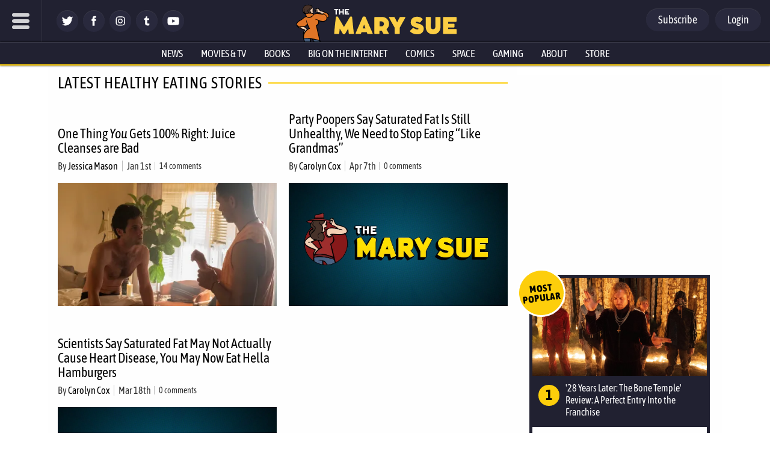

--- FILE ---
content_type: text/html; charset=UTF-8
request_url: https://www.themarysue.com/tag/healthy-eating/
body_size: 77655
content:
<!doctype html><html lang="en"><head>
<meta charset="UTF-8">
<meta name="viewport" content="width=device-width, initial-scale=1.0, maximum-scale=5, minimum-scale=1.0">
<meta property="fb:pages" content="115945628473151" />
<meta http-equiv="Content-Security-Policy" content="block-all-mixed-content" /><link rel="shortcut icon" href="https://www.themarysue.com/images/favicon.ico" /><link rel="apple-touch-icon" href="https://www.themarysue.com/wp-content/themes/m2019-tms/images/icon-192x192.png"><link rel="icon" sizes="192x192" href="https://www.themarysue.com/wp-content/themes/m2019-tms/images/icon-192x192.png"><link rel="preload" href="https://www.themarysue.com/wp-content/themes/m2019-tms/fonts/asap-condensed-v17-latin-regular.woff2" as="font" type="font/woff2" crossorigin>
<link rel="preload" href="https://www.themarysue.com/wp-content/themes/m2019-tms/fonts/asap-condensed-v17-latin-italic.woff2" as="font" type="font/woff2" crossorigin>
<link rel="preload" href="https://www.themarysue.com/wp-content/themes/m2019-tms/fonts/asap-condensed-v17-latin-500.woff2" as="font" type="font/woff2" crossorigin>
<link rel="preload" href="https://www.themarysue.com/wp-content/themes/m2019-tms/fonts/asap-condensed-v17-latin-500italic.woff2" as="font" type="font/woff2" crossorigin>
<link rel="preload" href="https://www.themarysue.com/wp-content/themes/m2019-tms/fonts/asap-condensed-v17-latin-600.woff2" as="font" type="font/woff2" crossorigin>
<link rel="preload" href="https://www.themarysue.com/wp-content/themes/m2019-tms/fonts/asap-condensed-v17-latin-600italic.woff2" as="font" type="font/woff2" crossorigin>
<link rel="preload" href="https://www.themarysue.com/wp-content/themes/m2019-tms/fonts/asap-condensed-v17-latin-700.woff2" as="font" type="font/woff2" crossorigin>
<link rel="preload" href="https://www.themarysue.com/wp-content/themes/m2019-tms/fonts/asap-condensed-v17-latin-700italic.woff2" as="font" type="font/woff2" crossorigin>
<link rel="preload" href="https://www.themarysue.com/wp-content/themes/m2019-tms/fonts/asap-condensed-v17-latin-800.woff2" as="font" type="font/woff2" crossorigin>
<link rel="preload" href="https://www.themarysue.com/wp-content/themes/m2019-tms/fonts/asap-condensed-v17-latin-800italic.woff2" as="font" type="font/woff2" crossorigin>

<style>
/* asap-condensed-regular - latin */
@font-face {
font-display: swap; /* Check https://developer.mozilla.org/en-US/docs/Web/CSS/@font-face/font-display for other options. */
font-family: 'Asap Condensed';
font-style: normal;
font-weight: 400;
src: url('https://www.themarysue.com/wp-content/themes/m2019-tms/fonts/asap-condensed-v17-latin-regular.woff2') format('woff2'); /* Chrome 36+, Opera 23+, Firefox 39+, Safari 12+, iOS 10+ */
}
/* asap-condensed-italic - latin */
@font-face {
font-display: swap; /* Check https://developer.mozilla.org/en-US/docs/Web/CSS/@font-face/font-display for other options. */
font-family: 'Asap Condensed';
font-style: italic;
font-weight: 400;
src: url('https://www.themarysue.com/wp-content/themes/m2019-tms/fonts/asap-condensed-v17-latin-italic.woff2') format('woff2'); /* Chrome 36+, Opera 23+, Firefox 39+, Safari 12+, iOS 10+ */
}
/* asap-condensed-500 - latin */
@font-face {
font-display: swap; /* Check https://developer.mozilla.org/en-US/docs/Web/CSS/@font-face/font-display for other options. */
font-family: 'Asap Condensed';
font-style: normal;
font-weight: 500;
src: url('https://www.themarysue.com/wp-content/themes/m2019-tms/fonts/asap-condensed-v17-latin-500.woff2') format('woff2'); /* Chrome 36+, Opera 23+, Firefox 39+, Safari 12+, iOS 10+ */
}
/* asap-condensed-500italic - latin */
@font-face {
font-display: swap; /* Check https://developer.mozilla.org/en-US/docs/Web/CSS/@font-face/font-display for other options. */
font-family: 'Asap Condensed';
font-style: italic;
font-weight: 500;
src: url('https://www.themarysue.com/wp-content/themes/m2019-tms/fonts/asap-condensed-v17-latin-500italic.woff2') format('woff2'); /* Chrome 36+, Opera 23+, Firefox 39+, Safari 12+, iOS 10+ */
}
/* asap-condensed-600 - latin */
@font-face {
font-display: swap; /* Check https://developer.mozilla.org/en-US/docs/Web/CSS/@font-face/font-display for other options. */
font-family: 'Asap Condensed';
font-style: normal;
font-weight: 600;
src: url('https://www.themarysue.com/wp-content/themes/m2019-tms/fonts/asap-condensed-v17-latin-600.woff2') format('woff2'); /* Chrome 36+, Opera 23+, Firefox 39+, Safari 12+, iOS 10+ */
}
/* asap-condensed-600italic - latin */
@font-face {
font-display: swap; /* Check https://developer.mozilla.org/en-US/docs/Web/CSS/@font-face/font-display for other options. */
font-family: 'Asap Condensed';
font-style: italic;
font-weight: 600;
src: url('https://www.themarysue.com/wp-content/themes/m2019-tms/fonts/asap-condensed-v17-latin-600italic.woff2') format('woff2'); /* Chrome 36+, Opera 23+, Firefox 39+, Safari 12+, iOS 10+ */
}
/* asap-condensed-700 - latin */
@font-face {
font-display: swap; /* Check https://developer.mozilla.org/en-US/docs/Web/CSS/@font-face/font-display for other options. */
font-family: 'Asap Condensed';
font-style: normal;
font-weight: 700;
src: url('https://www.themarysue.com/wp-content/themes/m2019-tms/fonts/asap-condensed-v17-latin-700.woff2') format('woff2'); /* Chrome 36+, Opera 23+, Firefox 39+, Safari 12+, iOS 10+ */
}
/* asap-condensed-700italic - latin */
@font-face {
font-display: swap; /* Check https://developer.mozilla.org/en-US/docs/Web/CSS/@font-face/font-display for other options. */
font-family: 'Asap Condensed';
font-style: italic;
font-weight: 700;
src: url('https://www.themarysue.com/wp-content/themes/m2019-tms/fonts/asap-condensed-v17-latin-700italic.woff2') format('woff2'); /* Chrome 36+, Opera 23+, Firefox 39+, Safari 12+, iOS 10+ */
}
/* asap-condensed-800 - latin */
@font-face {
font-display: swap; /* Check https://developer.mozilla.org/en-US/docs/Web/CSS/@font-face/font-display for other options. */
font-family: 'Asap Condensed';
font-style: normal;
font-weight: 800;
src: url('https://www.themarysue.com/wp-content/themes/m2019-tms/fonts/asap-condensed-v17-latin-800.woff2') format('woff2'); /* Chrome 36+, Opera 23+, Firefox 39+, Safari 12+, iOS 10+ */
}
/* asap-condensed-800italic - latin */
@font-face {
font-display: swap; /* Check https://developer.mozilla.org/en-US/docs/Web/CSS/@font-face/font-display for other options. */
font-family: 'Asap Condensed';
font-style: italic;
font-weight: 800;
src: url('https://www.themarysue.com/wp-content/themes/m2019-tms/fonts/asap-condensed-v17-latin-800italic.woff2') format('woff2'); /* Chrome 36+, Opera 23+, Firefox 39+, Safari 12+, iOS 10+ */
}
</style>

	<link href="https://www.themarysue.com/wp-content/themes/m2019-tms/css/min/crit-main.min.css?2601151824" rel="preload" as="style">
	<link href="https://www.themarysue.com/wp-content/themes/m2019-tms/css/min/crit-main.min.css?2601151824" rel="stylesheet">

<link rel="preload" href="https://www.themarysue.com/wp-content/themes/m2019-tms/css/min/def-main.min.css?2512151853" as="style" onload="this.onload=null;this.rel='stylesheet';">
<noscript><link rel="stylesheet" href="https://www.themarysue.com/wp-content/themes/m2019-tms/css/min/def-main.min.css?2512151853"></noscript>

<style>
.htlad-themarysuecom_incontent {
	min-height: 300px;
}
</style>
<meta name='robots' content='index, follow, max-image-preview:large, max-snippet:-1, max-video-preview:-1' />
	<style>img:is([sizes="auto" i], [sizes^="auto," i]) { contain-intrinsic-size: 3000px 1500px }</style>
	
<!-- Google Tag Manager for WordPress by gtm4wp.com -->
<script data-cfasync="false" data-pagespeed-no-defer>
	var gtm4wp_datalayer_name = "dataLayer";
	var dataLayer = dataLayer || [];
</script>
<!-- End Google Tag Manager for WordPress by gtm4wp.com -->
	<!-- This site is optimized with the Yoast SEO plugin v24.8.1 - https://yoast.com/wordpress/plugins/seo/ -->
	<title>healthy eating | The Mary Sue</title>
	<link rel="canonical" href="https://www.themarysue.com/tag/healthy-eating/" />
	<meta property="og:locale" content="en_US" />
	<meta property="og:type" content="article" />
	<meta property="og:title" content="healthy eating | The Mary Sue" />
	<meta property="og:url" content="https://www.themarysue.com/tag/healthy-eating/" />
	<meta property="og:site_name" content="The Mary Sue" />
	<meta property="og:image" content="https://www.themarysue.com/wp-content/uploads/2018/05/NewTMSlogo.jpg?fit=1200%2C656" />
	<meta property="og:image:width" content="1200" />
	<meta property="og:image:height" content="656" />
	<meta property="og:image:type" content="image/jpeg" />
	<meta name="twitter:card" content="summary_large_image" />
	<script type="application/ld+json" class="yoast-schema-graph">{"@context":"https://schema.org","@graph":[{"@type":"CollectionPage","@id":"https://www.themarysue.com/tag/healthy-eating/","url":"https://www.themarysue.com/tag/healthy-eating/","name":"healthy eating | The Mary Sue","isPartOf":{"@id":"https://www.themarysue.com/#website"},"primaryImageOfPage":{"@id":"https://www.themarysue.com/tag/healthy-eating/#primaryimage"},"image":{"@id":"https://www.themarysue.com/tag/healthy-eating/#primaryimage"},"thumbnailUrl":"https://www.themarysue.com/wp-content/uploads/2019/12/YOU_207_Unit_00732R-scaled.jpg?fit=2560%2C1707","breadcrumb":{"@id":"https://www.themarysue.com/tag/healthy-eating/#breadcrumb"},"inLanguage":"en-US"},{"@type":"ImageObject","inLanguage":"en-US","@id":"https://www.themarysue.com/tag/healthy-eating/#primaryimage","url":"https://www.themarysue.com/wp-content/uploads/2019/12/YOU_207_Unit_00732R-scaled.jpg?fit=2560%2C1707","contentUrl":"https://www.themarysue.com/wp-content/uploads/2019/12/YOU_207_Unit_00732R-scaled.jpg?fit=2560%2C1707","width":2560,"height":1707,"caption":"gabe gives Joe some advice in \"You\""},{"@type":"BreadcrumbList","@id":"https://www.themarysue.com/tag/healthy-eating/#breadcrumb","itemListElement":[{"@type":"ListItem","position":1,"name":"Home","item":"https://www.themarysue.com/"},{"@type":"ListItem","position":2,"name":"healthy eating"}]},{"@type":"WebSite","@id":"https://www.themarysue.com/#website","url":"https://www.themarysue.com/","name":"The Mary Sue","description":"The Nexus of Pop Culture and the Uncharted Universe","publisher":{"@id":"https://www.themarysue.com/#organization"},"potentialAction":[{"@type":"SearchAction","target":{"@type":"EntryPoint","urlTemplate":"https://www.themarysue.com/?s={search_term_string}"},"query-input":{"@type":"PropertyValueSpecification","valueRequired":true,"valueName":"search_term_string"}}],"inLanguage":"en-US"},{"@type":"Organization","@id":"https://www.themarysue.com/#organization","name":"The Mary Sue","url":"https://www.themarysue.com/","logo":{"@type":"ImageObject","inLanguage":"en-US","@id":"https://www.themarysue.com/#/schema/logo/image/","url":"https://www.themarysue.com/wp-content/uploads/2018/05/NewTMSlogo.jpg?fit=1200%2C656","contentUrl":"https://www.themarysue.com/wp-content/uploads/2018/05/NewTMSlogo.jpg?fit=1200%2C656","width":1200,"height":656,"caption":"The Mary Sue"},"image":{"@id":"https://www.themarysue.com/#/schema/logo/image/"}}]}</script>
	<!-- / Yoast SEO plugin. -->


<link rel='dns-prefetch' href='//stats.wp.com' />
<script id="wpp-js" src="https://www.themarysue.com/wp-content/plugins/wordpress-popular-posts/assets/js/wpp.min.js?ver=7.3.1" data-sampling="1" data-sampling-rate="100" data-api-url="https://www.themarysue.com/wp-json/wordpress-popular-posts" data-post-id="0" data-token="0638cc9229" data-lang="0" data-debug="0"></script>
<link rel="alternate" type="application/rss+xml" title="The Mary Sue &raquo; healthy eating Tag Feed" href="https://www.themarysue.com/tag/healthy-eating/feed/" />
<style id='co-authors-plus-coauthors-style-inline-css'>
.wp-block-co-authors-plus-coauthors.is-layout-flow [class*=wp-block-co-authors-plus]{display:inline}

</style>
<style id='co-authors-plus-avatar-style-inline-css'>
.wp-block-co-authors-plus-avatar :where(img){height:auto;max-width:100%;vertical-align:bottom}.wp-block-co-authors-plus-coauthors.is-layout-flow .wp-block-co-authors-plus-avatar :where(img){vertical-align:middle}.wp-block-co-authors-plus-avatar:is(.alignleft,.alignright){display:table}.wp-block-co-authors-plus-avatar.aligncenter{display:table;margin-inline:auto}

</style>
<style id='co-authors-plus-image-style-inline-css'>
.wp-block-co-authors-plus-image{margin-bottom:0}.wp-block-co-authors-plus-image :where(img){height:auto;max-width:100%;vertical-align:bottom}.wp-block-co-authors-plus-coauthors.is-layout-flow .wp-block-co-authors-plus-image :where(img){vertical-align:middle}.wp-block-co-authors-plus-image:is(.alignfull,.alignwide) :where(img){width:100%}.wp-block-co-authors-plus-image:is(.alignleft,.alignright){display:table}.wp-block-co-authors-plus-image.aligncenter{display:table;margin-inline:auto}

</style>
<style id='jetpack-sharing-buttons-style-inline-css'>
.jetpack-sharing-buttons__services-list{display:flex;flex-direction:row;flex-wrap:wrap;gap:0;list-style-type:none;margin:5px;padding:0}.jetpack-sharing-buttons__services-list.has-small-icon-size{font-size:12px}.jetpack-sharing-buttons__services-list.has-normal-icon-size{font-size:16px}.jetpack-sharing-buttons__services-list.has-large-icon-size{font-size:24px}.jetpack-sharing-buttons__services-list.has-huge-icon-size{font-size:36px}@media print{.jetpack-sharing-buttons__services-list{display:none!important}}.editor-styles-wrapper .wp-block-jetpack-sharing-buttons{gap:0;padding-inline-start:0}ul.jetpack-sharing-buttons__services-list.has-background{padding:1.25em 2.375em}
</style>
<style id='elasticpress-facet-style-inline-css'>
.widget_ep-facet input[type=search],.wp-block-elasticpress-facet input[type=search]{margin-bottom:1rem}.widget_ep-facet .searchable .inner,.wp-block-elasticpress-facet .searchable .inner{max-height:20em;overflow:scroll}.widget_ep-facet .term.hide,.wp-block-elasticpress-facet .term.hide{display:none}.widget_ep-facet .empty-term,.wp-block-elasticpress-facet .empty-term{opacity:.5;position:relative}.widget_ep-facet .empty-term:after,.wp-block-elasticpress-facet .empty-term:after{bottom:0;content:" ";display:block;left:0;position:absolute;right:0;top:0;width:100%;z-index:2}.widget_ep-facet .level-1,.wp-block-elasticpress-facet .level-1{padding-left:20px}.widget_ep-facet .level-2,.wp-block-elasticpress-facet .level-2{padding-left:40px}.widget_ep-facet .level-3,.wp-block-elasticpress-facet .level-3{padding-left:60px}.widget_ep-facet .level-4,.wp-block-elasticpress-facet .level-4{padding-left:5pc}.widget_ep-facet .level-5,.wp-block-elasticpress-facet .level-5{padding-left:75pt}.widget_ep-facet input[disabled],.wp-block-elasticpress-facet input[disabled]{cursor:pointer;opacity:1}.widget_ep-facet .term a,.wp-block-elasticpress-facet .term a{-webkit-box-align:center;-ms-flex-align:center;align-items:center;display:-webkit-box;display:-ms-flexbox;display:flex;position:relative}.widget_ep-facet .term a:hover .ep-checkbox,.wp-block-elasticpress-facet .term a:hover .ep-checkbox{background-color:#ccc}.ep-checkbox{-webkit-box-align:center;-ms-flex-align:center;-ms-flex-negative:0;-webkit-box-pack:center;-ms-flex-pack:center;align-items:center;background-color:#eee;display:-webkit-box;display:-ms-flexbox;display:flex;flex-shrink:0;height:1em;justify-content:center;margin-right:.25em;width:1em}.ep-checkbox:after{border:solid #fff;border-width:0 .125em .125em 0;content:"";display:none;height:.5em;-webkit-transform:rotate(45deg);transform:rotate(45deg);width:.25em}.ep-checkbox.checked{background-color:#5e5e5e}.ep-checkbox.checked:after{display:block}

</style>
<style id='gamurs-ab-testing-style-inline-css'>
.wp-block-gamurs-ab-testing.true .wp-block-gamurs-ab-testing__true{display:inherit!important}.wp-block-gamurs-ab-testing.false .wp-block-gamurs-ab-testing__true,.wp-block-gamurs-ab-testing.true .wp-block-gamurs-ab-testing__false{display:none}.wp-block-gamurs-ab-testing.false .wp-block-gamurs-ab-testing__false{display:inherit!important}.wp-block-gamurs-ab-testing.false .wp-block-gamurs-ab-testing__default,.wp-block-gamurs-ab-testing.true .wp-block-gamurs-ab-testing__default,:not(.wp-block-gamurs-ab-testing.true):not(.wp-block-gamurs-ab-testing.false) .wp-block-gamurs-ab-testing__false,:not(.wp-block-gamurs-ab-testing.true):not(.wp-block-gamurs-ab-testing.false) .wp-block-gamurs-ab-testing__true{display:none}

</style>
<link rel='stylesheet' id='gamurs-ad-style-css' href='https://www.themarysue.com/wp-content/plugins/gamurs-wordpress-blocks/build/ad/style-index.css?ver=1.2.7' media='all' />
<link rel='stylesheet' id='gamurs-article-group-style-css' href='https://www.themarysue.com/wp-content/plugins/gamurs-wordpress-blocks/build/article-group/style-index.css?ver=1.0.6' media='all' />
<link rel='stylesheet' id='gamurs-article-tile-style-css' href='https://www.themarysue.com/wp-content/plugins/gamurs-wordpress-blocks/build/article-tile/style-index.css?ver=1.3.2' media='all' />
<link rel='stylesheet' id='gamurs-button-style-css' href='https://www.themarysue.com/wp-content/plugins/gamurs-wordpress-blocks/build/button/style-index.css?ver=1.1.4' media='all' />
<style id='gamurs-column-style-inline-css'>
.wp-block-gamurs-column.show-mobile-only{display:none}@media(max-width:991px){.wp-block-gamurs-column.show-mobile-only{display:block}}.wp-block-gamurs-column.show-desktop-only{display:block}@media(max-width:991px){.wp-block-gamurs-column.show-desktop-only{display:none}}@media(min-width:992px){.wp-block-gamurs-column:has(.is-sidebar-container.wp-block-gamurs-container){max-width:calc(1px*var(--wp--custom--block--sidebar-container--desktop--max-width));min-width:calc(1px*var(--wp--custom--block--sidebar-container--desktop--min-width))}}

</style>
<style id='gamurs-columns-layout-style-inline-css'>
.wp-block-gamurs-columns-layout{display:flex;justify-content:space-between;width:100%}.wp-block-gamurs-columns-layout.is-three-columns>.wp-block-gamurs-column:first-child,.wp-block-gamurs-columns-layout.is-three-columns>.wp-block-gamurs-column:last-child,.wp-block-gamurs-columns-layout.is-two-columns-reverse>.wp-block-gamurs-column:first-child,.wp-block-gamurs-columns-layout.is-two-columns>.wp-block-gamurs-column:last-child{flex:1 1 calc(1px*var(--wp--custom--block--sidebar-container--desktop--min-width))}.wp-block-gamurs-columns-layout.is-two-columns-reverse{flex-direction:row-reverse}.wp-block-gamurs-columns-layout.is-three-columns,.wp-block-gamurs-columns-layout.is-two-columns,.wp-block-gamurs-columns-layout.is-two-columns-reverse{gap:calc(1px*var(--wp--custom--block--2-col-container-spacing--desktop--item-spacing));padding:calc(1px*var(--wp--custom--block--2-col-container-spacing--desktop--padding-top)) calc(1px*var(--wp--custom--block--2-col-container-spacing--desktop--padding-right)) calc(1px*var(--wp--custom--block--2-col-container-spacing--desktop--padding-bottom)) calc(1px*var(--wp--custom--block--2-col-container-spacing--desktop--padding-left))}@media(max-width:991px){.wp-block-gamurs-columns-layout.is-three-columns,.wp-block-gamurs-columns-layout.is-two-columns,.wp-block-gamurs-columns-layout.is-two-columns-reverse{flex-direction:column;gap:calc(1px*var(--wp--custom--block--2-col-container-spacing--mobile--item-spacing));padding:calc(1px*var(--wp--custom--block--2-col-container-spacing--mobile--padding-top)) calc(1px*var(--wp--custom--block--2-col-container-spacing--mobile--padding-right)) calc(1px*var(--wp--custom--block--2-col-container-spacing--mobile--padding-bottom)) calc(1px*var(--wp--custom--block--2-col-container-spacing--mobile--padding-left))}}@media(min-width:992px){.wp-block-gamurs-columns-layout.is-three-columns,.wp-block-gamurs-columns-layout.is-two-columns,.wp-block-gamurs-columns-layout.is-two-columns-reverse{grid-template-columns:auto auto}}@media(max-width:991px){.wp-block-gamurs-columns-layout.mobile\:hide-sidebar.is-three-columns>:nth-child(3),.wp-block-gamurs-columns-layout.mobile\:hide-sidebar.is-two-columns>:nth-child(2){display:none}.wp-block-gamurs-columns-layout.mobile\:position-above{flex-direction:column-reverse}}

</style>
<link rel='stylesheet' id='gamurs-comment-button-style-css' href='https://www.themarysue.com/wp-content/plugins/gamurs-wordpress-blocks/build/comment-button/style-index.css?ver=1.0.3' media='all' />
<link rel='stylesheet' id='gamurs-container-style-css' href='https://www.themarysue.com/wp-content/plugins/gamurs-wordpress-blocks/build/container/style-index.css?ver=1.1.1' media='all' />
<link rel='stylesheet' id='gamurs-header-nav-style-css' href='https://www.themarysue.com/wp-content/plugins/gamurs-wordpress-blocks/build/header-nav/style-index.css?ver=1.2.12' media='all' />
<style id='gamurs-icon-style-inline-css'>
.wp-block-gamurs-icon{align-items:center;display:flex;height:-moz-min-content;height:min-content;justify-content:center;line-height:1}.wp-block-gamurs-icon svg{fill:var(--wp--custom--icons--color-fg)}.wp-block-gamurs-icon.is-size-sm{height:var(--wp--custom--icons--size--sm);width:var(--wp--custom--icons--size--sm)}.wp-block-gamurs-icon.is-size-sm:after{font-size:var(--wp--custom--icons--size--sm)}.wp-block-gamurs-icon.is-size-sm>*{height:var(--wp--custom--icons--size--sm);width:var(--wp--custom--icons--size--sm)}.wp-block-gamurs-icon.is-size-md{height:var(--wp--custom--icons--size--md);width:var(--wp--custom--icons--size--md)}.wp-block-gamurs-icon.is-size-md:after{font-size:var(--wp--custom--icons--size--md)}.wp-block-gamurs-icon.is-size-md>*{height:var(--wp--custom--icons--size--md);width:var(--wp--custom--icons--size--md)}.wp-block-gamurs-icon.is-size-xl{height:var(--wp--custom--icons--size--xl);width:var(--wp--custom--icons--size--xl)}.wp-block-gamurs-icon.is-size-xl:after{font-size:var(--wp--custom--icons--size--xl)}.wp-block-gamurs-icon.is-size-xl>*{height:var(--wp--custom--icons--size--xl);width:var(--wp--custom--icons--size--xl)}.wp-block-gamurs-icon.icon-star-filled.is-color-minimal svg,.wp-block-gamurs-icon.icon-star-half.is-color-minimal svg{fill:var(--wp--custom--star--filled-color-fg--minimal)}.wp-block-gamurs-icon.icon-star-filled.is-color-subtle svg,.wp-block-gamurs-icon.icon-star-half.is-color-subtle svg{fill:var(--wp--custom--star--filled-color-fg--subtle)}.wp-block-gamurs-icon.icon-star-filled.is-color-bold svg,.wp-block-gamurs-icon.icon-star-half.is-color-bold svg{fill:var(--wp--custom--star--filled-color-fg--bold)}.wp-block-gamurs-icon.icon-star-filled.is-color-sponsored svg,.wp-block-gamurs-icon.icon-star-half.is-color-sponsored svg{fill:var(--wp--custom--star--filled-color-fg--sponsored)}.wp-block-gamurs-icon.icon-star-filled.is-color-strong svg,.wp-block-gamurs-icon.icon-star-half.is-color-strong svg{fill:var(--wp--custom--star--filled-color-fg--strong)}.wp-block-gamurs-icon.icon-star-empty.is-color-minimal svg{fill:var(--wp--custom--star--unfilled-color-fg--minimal)}.wp-block-gamurs-icon.icon-star-empty.is-color-subtle svg{fill:var(--wp--custom--star--unfilled-color-fg--subtle)}.wp-block-gamurs-icon.icon-star-empty.is-color-bold svg{fill:var(--wp--custom--star--unfilled-color-fg--bold)}.wp-block-gamurs-icon.icon-star-empty.is-color-sponsored svg{fill:var(--wp--custom--star--unfilled-color-fg--sponsored)}.wp-block-gamurs-icon.icon-star-empty.is-color-strong svg{fill:var(--wp--custom--star--unfilled-color-fg--strong)}.wp-block-gamurs-icon.icon-facebook{margin-left:1px;margin-top:1px}.wp-block-gamurs-icon.icon-twitter{margin-left:1.5px;margin-top:1px}.wp-block-gamurs-icon.icon-google,.wp-block-gamurs-icon.icon-instagram,.wp-block-gamurs-icon.icon-x{margin-left:1px;margin-top:1px}.wp-block-gamurs-icon.icon-youtube{margin-left:1.5px;margin-top:1px}

</style>
<style id='gamurs-network-account-login-logout-style-inline-css'>
.wp-block-gamurs-network-account-login-logout{display:flex;flex-direction:row;position:relative}.wp-block-gamurs-network-account-login-logout .wp-block-gamurs-network-account-login-logout__button__login-icon .wp-block-gamurs-button{background-color:var(--wp--custom--login-cta--icon-style-false-color-bg)!important;color:var(--wp--custom--login-cta--icon-style-false-color-fg)!important}.wp-block-gamurs-network-account-login-logout .wp-block-gamurs-network-account-login-logout__button__login-icon .wp-block-gamurs-button svg{fill:var(--wp--custom--login-cta--icon-style-false-color-fg)!important}@media(min-width:992px){.wp-block-gamurs-network-account-login-logout .wp-block-gamurs-network-account-login-logout__button__login-icon{display:none}}.wp-block-gamurs-network-account-login-logout .wp-block-gamurs-network-account-login-logout__button__login-text .wp-block-gamurs-button{background-color:var(--wp--custom--login-cta--primary-style-false-color-bg)!important;color:var(--wp--custom--login-cta--primary-style-false-color-fg)!important}@media(max-width:991px){.wp-block-gamurs-network-account-login-logout .wp-block-gamurs-network-account-login-logout__button__login-text{display:none}}.wp-block-gamurs-network-account-login-logout .wp-block-gamurs-network-account-login-logout__button__logout-icon{position:relative}.wp-block-gamurs-network-account-login-logout .wp-block-gamurs-network-account-login-logout__button__logout-icon:not(.custom) .wp-block-gamurs-button{background-color:var(--wp--custom--login-cta--icon-style-true-color-bg)!important;color:var(--wp--custom--login-cta--icon-style-true-color-fg)!important}.wp-block-gamurs-network-account-login-logout .wp-block-gamurs-network-account-login-logout__button__logout-icon:not(.custom) .wp-block-gamurs-button svg{fill:var(--wp--custom--login-cta--icon-style-true-color-fg)!important}.wp-block-gamurs-network-account-login-logout .wp-block-gamurs-network-account-login-logout__button__logout-icon.custom .wp-block-gamurs-button{background-size:cover}.wp-block-gamurs-network-account-login-logout .wp-block-gamurs-network-account-login-logout__button__logout-icon.custom .wp-block-gamurs-button .wp-block-gamurs-icon:after{display:none}.wp-block-gamurs-network-account-login-logout__notification{background:red;border:2px solid #ffacac;border-radius:50%;height:10px;position:absolute;right:0;top:0;width:10px}.wp-block-gamurs-network-account-login-logout__notification.is-dropdown{display:inline-block;margin-right:var(--wp--custom--spacing--sm);position:relative}.wp-block-gamurs-network-account-login-logout__notification.is-hidden{display:none}.wp-block-gamurs-network-account-login-logout__dropdown{background:var(--wp--custom--filter-tabs--enabled--color-bg);box-shadow:var(--wp--custom--elevation--level-1);display:none;gap:var(--wp--custom--spacing--none);min-width:130px;padding:var(--wp--custom--spacing--sm) var(--wp--custom--spacing--none);position:absolute;right:0;top:130%}.wp-block-gamurs-network-account-login-logout__dropdown.dropdown-show{display:flex;flex-direction:column;gap:var(--wp--custom--spacing--sm)}.wp-block-gamurs-network-account-login-logout__dropdown .wp-block-gamurs-filter-tabs{align-items:flex-end}.wp-block-gamurs-network-account-login-logout__dropdown .wp-block-gamurs-filter-tabs>*{width:100%}.wp-block-gamurs-network-account-login-logout__dropdown .wp-block-gamurs-filter-tabs button{position:relative;text-align:right}

</style>
<style id='gamurs-pagination-style-inline-css'>
.wp-block-gamurs-pagination{justify-content:space-between;padding-block:var(--wp--custom--spacing--sm)}.wp-block-gamurs-pagination,.wp-block-gamurs-pagination__numbers{align-items:center;-moz-column-gap:var(--wp--custom--item-spacing--sm);column-gap:var(--wp--custom--item-spacing--sm);display:flex;flex-direction:row}.wp-block-gamurs-pagination__number{background-color:var(--wp--custom--pagination-number--enabled--color-bg);border-radius:calc(1px*var(--wp--custom--pagination-number--container--border-radius));color:var(--wp--custom--pagination-number--enabled--color-fg);font-family:var(--wp--custom--pagination-number--type--font-family);font-size:var(--wp--custom--pagination-number--type--font-size);font-weight:var(--wp--custom--pagination-number--type--font-weight);gap:calc(1px*var(--wp--custom--pagination-number--container--item-spacing));letter-spacing:var(--wp--custom--pagination-number--type--letter-spacing);line-height:var(--wp--custom--pagination-number--type--line-height);margin-bottom:var(--wp--custom--pagination-number--type--paragraph-spacing);padding:calc(1px*var(--wp--custom--pagination-number--container--padding-top)) calc(1px*var(--wp--custom--pagination-number--container--padding-right)) calc(1px*var(--wp--custom--pagination-number--container--padding-bottom)) calc(1px*var(--wp--custom--pagination-number--container--padding-left));-webkit-text-decoration:var(--wp--custom--pagination-number--type--text-decoration);text-decoration:var(--wp--custom--pagination-number--type--text-decoration);text-indent:var(--wp--custom--pagination-number--type--paragraph-indent);text-transform:var(--wp--custom--pagination-number--type--text-transform)}.wp-block-gamurs-pagination__number--selected{background-color:var(--wp--custom--pagination-number--selected--color-bg);color:var(--wp--custom--pagination-number--selected--color-fg)}

</style>
<style id='gamurs-template-taxonomy-style-inline-css'>
.wp-block-gamurs-template-taxonomy .wp-block-gamurs-container.is-sidebar-container{height:100%}.wp-block-gamurs-template-taxonomy .wp-block-gamurs-container.is-sidebar-container .wp-block-gamurs-ad:last-of-type{position:sticky;top:0}@media(min-width:992px){.wp-block-gamurs-template-taxonomy .wp-block-gamurs-container.is-sidebar-container .wp-block-gamurs-ad:last-of-type{top:110px}}

</style>
<link rel='stylesheet' id='gamurs-term-chips-style-css' href='https://www.themarysue.com/wp-content/plugins/gamurs-wordpress-blocks/build/term-chips/style-index.css?ver=0.1.1' media='all' />
<style id='gamurs-tile-divider-style-inline-css'>
.wp-block-gamurs-tile-divider{margin:0;position:relative}.wp-block-gamurs-tile-divider:after{border:0;content:"";display:block;position:absolute}.wp-block-gamurs-tile-divider.style-thin:after{border-color:var(--wp--custom--divider--stroke--thin--color);border-style:var(--wp--custom--divider--stroke--thin--style)}.wp-block-gamurs-tile-divider.style-thick:after{border-color:var(--wp--custom--divider--stroke--thick--color);border-style:var(--wp--custom--divider--stroke--thick--style)}.wp-block-gamurs-tile-divider.position-horizontal:after{width:100%}.wp-block-gamurs-tile-divider.position-horizontal.style-thin{height:calc(1px*var(--wp--custom--divider--stroke--thin--width))}.wp-block-gamurs-tile-divider.position-horizontal.style-thin:after{border-top-width:calc(1px*var(--wp--custom--divider--stroke--thin--width))}.wp-block-gamurs-tile-divider.position-horizontal.style-thick{height:calc(1px*var(--wp--custom--divider--stroke--thick--width))}.wp-block-gamurs-tile-divider.position-horizontal.style-thick:after{border-top-width:calc(1px*var(--wp--custom--divider--stroke--thick--width))}.wp-block-gamurs-tile-divider.position-vertical:after{height:100%}.wp-block-gamurs-tile-divider.position-vertical.style-thin{width:calc(1px*var(--wp--custom--divider--stroke--thick--width))}.wp-block-gamurs-tile-divider.position-vertical.style-thin:after{border-left-width:calc(1px*var(--wp--custom--divider--stroke--thin--width))}.wp-block-gamurs-tile-divider.position-vertical.style-thick{width:calc(1px*var(--wp--custom--divider--stroke--thick--width))}.wp-block-gamurs-tile-divider.position-vertical.style-thick:after{border-left-width:calc(1px*var(--wp--custom--divider--stroke--thick--width))}

</style>
<style id='gamurs-topic-hub-style-inline-css'>
.wp-block-gamurs-topic-hub__outer-wrapper{display:flex;flex-direction:column;gap:calc(1px*var(--wp--custom--block--category-container--desktop--item-spacing))}@media(max-width:991px){.wp-block-gamurs-topic-hub__outer-wrapper{gap:calc(1px*var(--wp--custom--block--category-container--mobile--item-spacing))}}.wp-block-gamurs-topic-hub .wp-block-gamurs-ad{position:sticky;top:0}@media(min-width:992px){.wp-block-gamurs-topic-hub .wp-block-gamurs-ad{top:110px}}@media(max-width:991px){.wp-block-gamurs-topic-hub .wp-block-gamurs-ad{display:none}}.wp-block-gamurs-topic-hub.bg-minimal{background-color:var(--wp--custom--article-group--color-bg--minimal)}.wp-block-gamurs-topic-hub.bg-subtle{background-color:var(--wp--custom--article-group--color-bg--subtle)}.wp-block-gamurs-topic-hub.bg-bold{background-color:var(--wp--custom--article-group--color-bg--bold)}.wp-block-gamurs-topic-hub.bg-strong{background-color:var(--wp--custom--article-group--color-bg--strong)}.wp-block-gamurs-topic-hub.bg-sponsored{background-color:var(--wp--custom--article-group--color-bg--sponsored)}

</style>
<style id='global-styles-inline-css'>
:root{--wp--preset--aspect-ratio--square: 1;--wp--preset--aspect-ratio--4-3: 4/3;--wp--preset--aspect-ratio--3-4: 3/4;--wp--preset--aspect-ratio--3-2: 3/2;--wp--preset--aspect-ratio--2-3: 2/3;--wp--preset--aspect-ratio--16-9: 16/9;--wp--preset--aspect-ratio--9-16: 9/16;--wp--preset--color--black: #000000;--wp--preset--color--cyan-bluish-gray: #abb8c3;--wp--preset--color--white: #ffffff;--wp--preset--color--pale-pink: #f78da7;--wp--preset--color--vivid-red: #cf2e2e;--wp--preset--color--luminous-vivid-orange: #ff6900;--wp--preset--color--luminous-vivid-amber: #fcb900;--wp--preset--color--light-green-cyan: #7bdcb5;--wp--preset--color--vivid-green-cyan: #00d084;--wp--preset--color--pale-cyan-blue: #8ed1fc;--wp--preset--color--vivid-cyan-blue: #0693e3;--wp--preset--color--vivid-purple: #9b51e0;--wp--preset--gradient--vivid-cyan-blue-to-vivid-purple: linear-gradient(135deg,rgba(6,147,227,1) 0%,rgb(155,81,224) 100%);--wp--preset--gradient--light-green-cyan-to-vivid-green-cyan: linear-gradient(135deg,rgb(122,220,180) 0%,rgb(0,208,130) 100%);--wp--preset--gradient--luminous-vivid-amber-to-luminous-vivid-orange: linear-gradient(135deg,rgba(252,185,0,1) 0%,rgba(255,105,0,1) 100%);--wp--preset--gradient--luminous-vivid-orange-to-vivid-red: linear-gradient(135deg,rgba(255,105,0,1) 0%,rgb(207,46,46) 100%);--wp--preset--gradient--very-light-gray-to-cyan-bluish-gray: linear-gradient(135deg,rgb(238,238,238) 0%,rgb(169,184,195) 100%);--wp--preset--gradient--cool-to-warm-spectrum: linear-gradient(135deg,rgb(74,234,220) 0%,rgb(151,120,209) 20%,rgb(207,42,186) 40%,rgb(238,44,130) 60%,rgb(251,105,98) 80%,rgb(254,248,76) 100%);--wp--preset--gradient--blush-light-purple: linear-gradient(135deg,rgb(255,206,236) 0%,rgb(152,150,240) 100%);--wp--preset--gradient--blush-bordeaux: linear-gradient(135deg,rgb(254,205,165) 0%,rgb(254,45,45) 50%,rgb(107,0,62) 100%);--wp--preset--gradient--luminous-dusk: linear-gradient(135deg,rgb(255,203,112) 0%,rgb(199,81,192) 50%,rgb(65,88,208) 100%);--wp--preset--gradient--pale-ocean: linear-gradient(135deg,rgb(255,245,203) 0%,rgb(182,227,212) 50%,rgb(51,167,181) 100%);--wp--preset--gradient--electric-grass: linear-gradient(135deg,rgb(202,248,128) 0%,rgb(113,206,126) 100%);--wp--preset--gradient--midnight: linear-gradient(135deg,rgb(2,3,129) 0%,rgb(40,116,252) 100%);--wp--preset--font-size--small: 13px;--wp--preset--font-size--medium: 20px;--wp--preset--font-size--large: 36px;--wp--preset--font-size--x-large: 42px;--wp--preset--spacing--20: 0.44rem;--wp--preset--spacing--30: 0.67rem;--wp--preset--spacing--40: 1rem;--wp--preset--spacing--50: 1.5rem;--wp--preset--spacing--60: 2.25rem;--wp--preset--spacing--70: 3.38rem;--wp--preset--spacing--80: 5.06rem;--wp--preset--shadow--natural: 6px 6px 9px rgba(0, 0, 0, 0.2);--wp--preset--shadow--deep: 12px 12px 50px rgba(0, 0, 0, 0.4);--wp--preset--shadow--sharp: 6px 6px 0px rgba(0, 0, 0, 0.2);--wp--preset--shadow--outlined: 6px 6px 0px -3px rgba(255, 255, 255, 1), 6px 6px rgba(0, 0, 0, 1);--wp--preset--shadow--crisp: 6px 6px 0px rgba(0, 0, 0, 1);}:root { --wp--style--global--content-size: 840px;--wp--style--global--wide-size: 840px; }:where(body) { margin: 0; }.wp-site-blocks > .alignleft { float: left; margin-right: 2em; }.wp-site-blocks > .alignright { float: right; margin-left: 2em; }.wp-site-blocks > .aligncenter { justify-content: center; margin-left: auto; margin-right: auto; }:where(.is-layout-flex){gap: 0.5em;}:where(.is-layout-grid){gap: 0.5em;}.is-layout-flow > .alignleft{float: left;margin-inline-start: 0;margin-inline-end: 2em;}.is-layout-flow > .alignright{float: right;margin-inline-start: 2em;margin-inline-end: 0;}.is-layout-flow > .aligncenter{margin-left: auto !important;margin-right: auto !important;}.is-layout-constrained > .alignleft{float: left;margin-inline-start: 0;margin-inline-end: 2em;}.is-layout-constrained > .alignright{float: right;margin-inline-start: 2em;margin-inline-end: 0;}.is-layout-constrained > .aligncenter{margin-left: auto !important;margin-right: auto !important;}.is-layout-constrained > :where(:not(.alignleft):not(.alignright):not(.alignfull)){max-width: var(--wp--style--global--content-size);margin-left: auto !important;margin-right: auto !important;}.is-layout-constrained > .alignwide{max-width: var(--wp--style--global--wide-size);}body .is-layout-flex{display: flex;}.is-layout-flex{flex-wrap: wrap;align-items: center;}.is-layout-flex > :is(*, div){margin: 0;}body .is-layout-grid{display: grid;}.is-layout-grid > :is(*, div){margin: 0;}body{padding-top: 0px;padding-right: 0px;padding-bottom: 0px;padding-left: 0px;}:root :where(.wp-element-button, .wp-block-button__link){background-color: #32373c;border-width: 0;color: #fff;font-family: inherit;font-size: inherit;line-height: inherit;padding: calc(0.667em + 2px) calc(1.333em + 2px);text-decoration: none;}.has-black-color{color: var(--wp--preset--color--black) !important;}.has-cyan-bluish-gray-color{color: var(--wp--preset--color--cyan-bluish-gray) !important;}.has-white-color{color: var(--wp--preset--color--white) !important;}.has-pale-pink-color{color: var(--wp--preset--color--pale-pink) !important;}.has-vivid-red-color{color: var(--wp--preset--color--vivid-red) !important;}.has-luminous-vivid-orange-color{color: var(--wp--preset--color--luminous-vivid-orange) !important;}.has-luminous-vivid-amber-color{color: var(--wp--preset--color--luminous-vivid-amber) !important;}.has-light-green-cyan-color{color: var(--wp--preset--color--light-green-cyan) !important;}.has-vivid-green-cyan-color{color: var(--wp--preset--color--vivid-green-cyan) !important;}.has-pale-cyan-blue-color{color: var(--wp--preset--color--pale-cyan-blue) !important;}.has-vivid-cyan-blue-color{color: var(--wp--preset--color--vivid-cyan-blue) !important;}.has-vivid-purple-color{color: var(--wp--preset--color--vivid-purple) !important;}.has-black-background-color{background-color: var(--wp--preset--color--black) !important;}.has-cyan-bluish-gray-background-color{background-color: var(--wp--preset--color--cyan-bluish-gray) !important;}.has-white-background-color{background-color: var(--wp--preset--color--white) !important;}.has-pale-pink-background-color{background-color: var(--wp--preset--color--pale-pink) !important;}.has-vivid-red-background-color{background-color: var(--wp--preset--color--vivid-red) !important;}.has-luminous-vivid-orange-background-color{background-color: var(--wp--preset--color--luminous-vivid-orange) !important;}.has-luminous-vivid-amber-background-color{background-color: var(--wp--preset--color--luminous-vivid-amber) !important;}.has-light-green-cyan-background-color{background-color: var(--wp--preset--color--light-green-cyan) !important;}.has-vivid-green-cyan-background-color{background-color: var(--wp--preset--color--vivid-green-cyan) !important;}.has-pale-cyan-blue-background-color{background-color: var(--wp--preset--color--pale-cyan-blue) !important;}.has-vivid-cyan-blue-background-color{background-color: var(--wp--preset--color--vivid-cyan-blue) !important;}.has-vivid-purple-background-color{background-color: var(--wp--preset--color--vivid-purple) !important;}.has-black-border-color{border-color: var(--wp--preset--color--black) !important;}.has-cyan-bluish-gray-border-color{border-color: var(--wp--preset--color--cyan-bluish-gray) !important;}.has-white-border-color{border-color: var(--wp--preset--color--white) !important;}.has-pale-pink-border-color{border-color: var(--wp--preset--color--pale-pink) !important;}.has-vivid-red-border-color{border-color: var(--wp--preset--color--vivid-red) !important;}.has-luminous-vivid-orange-border-color{border-color: var(--wp--preset--color--luminous-vivid-orange) !important;}.has-luminous-vivid-amber-border-color{border-color: var(--wp--preset--color--luminous-vivid-amber) !important;}.has-light-green-cyan-border-color{border-color: var(--wp--preset--color--light-green-cyan) !important;}.has-vivid-green-cyan-border-color{border-color: var(--wp--preset--color--vivid-green-cyan) !important;}.has-pale-cyan-blue-border-color{border-color: var(--wp--preset--color--pale-cyan-blue) !important;}.has-vivid-cyan-blue-border-color{border-color: var(--wp--preset--color--vivid-cyan-blue) !important;}.has-vivid-purple-border-color{border-color: var(--wp--preset--color--vivid-purple) !important;}.has-vivid-cyan-blue-to-vivid-purple-gradient-background{background: var(--wp--preset--gradient--vivid-cyan-blue-to-vivid-purple) !important;}.has-light-green-cyan-to-vivid-green-cyan-gradient-background{background: var(--wp--preset--gradient--light-green-cyan-to-vivid-green-cyan) !important;}.has-luminous-vivid-amber-to-luminous-vivid-orange-gradient-background{background: var(--wp--preset--gradient--luminous-vivid-amber-to-luminous-vivid-orange) !important;}.has-luminous-vivid-orange-to-vivid-red-gradient-background{background: var(--wp--preset--gradient--luminous-vivid-orange-to-vivid-red) !important;}.has-very-light-gray-to-cyan-bluish-gray-gradient-background{background: var(--wp--preset--gradient--very-light-gray-to-cyan-bluish-gray) !important;}.has-cool-to-warm-spectrum-gradient-background{background: var(--wp--preset--gradient--cool-to-warm-spectrum) !important;}.has-blush-light-purple-gradient-background{background: var(--wp--preset--gradient--blush-light-purple) !important;}.has-blush-bordeaux-gradient-background{background: var(--wp--preset--gradient--blush-bordeaux) !important;}.has-luminous-dusk-gradient-background{background: var(--wp--preset--gradient--luminous-dusk) !important;}.has-pale-ocean-gradient-background{background: var(--wp--preset--gradient--pale-ocean) !important;}.has-electric-grass-gradient-background{background: var(--wp--preset--gradient--electric-grass) !important;}.has-midnight-gradient-background{background: var(--wp--preset--gradient--midnight) !important;}.has-small-font-size{font-size: var(--wp--preset--font-size--small) !important;}.has-medium-font-size{font-size: var(--wp--preset--font-size--medium) !important;}.has-large-font-size{font-size: var(--wp--preset--font-size--large) !important;}.has-x-large-font-size{font-size: var(--wp--preset--font-size--x-large) !important;}
:where(.wp-block-post-template.is-layout-flex){gap: 1.25em;}:where(.wp-block-post-template.is-layout-grid){gap: 1.25em;}
:where(.wp-block-columns.is-layout-flex){gap: 2em;}:where(.wp-block-columns.is-layout-grid){gap: 2em;}
:root :where(.wp-block-pullquote){font-size: 1.5em;line-height: 1.6;}
</style>
<link rel='stylesheet' id='gamurs-crit-styles-css' href='https://www.themarysue.com/wp-content/plugins/gamurs-wordpress-blocks/css/crit-style.css?ver=2025-04-11' media='all' />
<script id="loadmore-js-extra">
var wp_loadmore_ajax = {"ajax_url":"https:\/\/www.themarysue.com\/wp-admin\/admin-ajax.php","nonce":"a343f84a93"};
</script>
<script src="https://www.themarysue.com/wp-content/plugins/gamurs-wordpress-blocks/inc/../js/build/article-group-load-more.js?ver=2023-11-09" id="loadmore-js" defer data-wp-strategy="defer"></script>
<script src="https://www.themarysue.com/wp-includes/js/jquery/jquery.min.js?ver=3.7.1" id="jquery-core-js"></script>
<script src="https://www.themarysue.com/wp-includes/js/jquery/jquery-migrate.min.js?ver=3.4.1" id="jquery-migrate-js"></script>
<script src="https://www.themarysue.com/var/www/wp-content/plugins/gamurs-wordpress-blocks/inc/../js/build/ephemeral-mobile-pushdown.js" id="GAMURS\Wordpress_Blocks\inc\Ephemeral_Mobile_Pushdown-js" defer data-wp-strategy="defer"></script>
<link rel="https://api.w.org/" href="https://www.themarysue.com/wp-json/" /><link rel="alternate" title="JSON" type="application/json" href="https://www.themarysue.com/wp-json/wp/v2/tags/51029" /><link rel="EditURI" type="application/rsd+xml" title="RSD" href="https://www.themarysue.com/xmlrpc.php?rsd" />
<meta name="generator" content="WordPress 2026.03" />
      <script type="text/javascript">
        (function() {
          /** CONFIGURATION START **/
          var _sf_async_config = window._sf_async_config = (window._sf_async_config || {});
          _sf_async_config.uid = 66987;
          _sf_async_config.domain = 'themarysue.com'; //CHANGE THIS TO THE ROOT DOMAIN
          _sf_async_config.flickerControl = false;
          _sf_async_config.useCanonical = true;
          _sf_async_config.useCanonicalDomain = true;
                    /** CONFIGURATION END **/
          function loadChartbeat() {
              var e = document.createElement('script');
              var n = document.getElementsByTagName('script')[0];
              e.type = 'text/javascript';
              e.async = true;
              e.src = '//static.chartbeat.com/js/chartbeat.js';
              n.parentNode.insertBefore(e, n);
          }
          loadChartbeat();
        })();
      </script>
      <script async src="//static.chartbeat.com/js/chartbeat_mab.js"></script>
          <script type="text/javascript" async>
        ;(function(p,l,o,w,i,n,g){if(!p[i]){p.GlobalSnowplowNamespace=p.GlobalSnowplowNamespace||[]; p.GlobalSnowplowNamespace.push(i);p[i]=function(){(p[i].q=p[i].q||[]).push(arguments) };p[i].q=p[i].q||[];n=l.createElement(o);g=l.getElementsByTagName(o)[0];n.async=1; n.src=w;g.parentNode.insertBefore(n,g)}}(window,document,"script","https://www.themarysue.com/plow.lite.js","snowplow"));
      </script>
      <script>
        window.snowplow('newTracker', 'sp1', 'https://spc.themarysue.com/', { 
          appId: 'themarysue-web',
        });

        
        let siteTheme = window.localStorage.getItem("GAMURS_Wordpress-theme");
        let colorScheme = 'Unknown';
        if (window.matchMedia) {
            if (window.matchMedia('(prefers-color-scheme: dark)').matches) {
              colorScheme = 'Dark';
            } else if (window.matchMedia('(prefers-color-scheme: light)').matches) {
              colorScheme = 'Light';
            }
        }
        window.snowplow('addGlobalContexts', [{
          schema: 'iglu:group.gamurs/site_theme_context/jsonschema/1-1-0',
          data: {
            siteTheme: siteTheme,
            preferredTheme: colorScheme,
          }
        }]);

        snowplow('enableActivityTracking', { 
          minimumVisitLength: 5,
          heartbeatDelay: 10,
        });

        var proxyActiveFeatures = window.gg_cfproxy_active_features || [];    
        console.log("gb active features from proxy:", proxyActiveFeatures); 
        proxyActiveFeatures.forEach(function(feature) {
          if (feature.experiment && feature.experimentResult) {
            window.snowplow('trackStructEvent', {
              category: 'Experiments',
              action: 'GrowthBook Experiment Viewed',
              label: feature.experiment.key,
              property: feature.experimentResult.key,
            });
          }
        });

        setTimeout(function() {
          window.snowplow('trackPageView');
        }, 100);

        window.top.addEventListener('primisPlayerInit', function (e) {
          if (e.detail.playerApiId == 'primisPlayer') {
            var player = e.detail;
            player.addEventListener('adStarted', function (val) {
              window.snowplow('trackSelfDescribingEvent', {
                event: {
                  schema: 'iglu:group.gamurs/primis_ad_impression/jsonschema/1-0-0',
                  data: {
                    impressionValue: val.impValue,
                    servingFee: val.servingFee,
                  }
                },
              });
            });
          }
        });
      </script>
        		    		<script>
				(() => {
					let connatix_pid = '03e451af-d87d-4fe4-a46f-dfb0b585e431';
					if (window.innerWidth > 991) {
						connatix_pid = '03e451af-d87d-4fe4-a46f-dfb0b585e431';
					}
					!function(n){if(!window.cnx){window.cnx={},window.cnx.cmd=[];var t=n.createElement('iframe');t.src='javascript:false'; t.display='none',t.onload=function(){var n=t.contentWindow.document,c=n.createElement('script');c.src=`//cd.connatix.com/connatix.player.js?cid=8c291e82-ffc2-4a2c-9933-fdcc64b0f106&pid=${connatix_pid}`,c.setAttribute('async','1'),c.setAttribute('type','text/javascript'),n.body.appendChild(c)},n.head.appendChild(t)}}(document);
				})();
			</script>
    					<style>img#wpstats{display:none}</style>
		
<!-- Google Tag Manager for WordPress by gtm4wp.com -->
<!-- GTM Container placement set to footer -->
<script data-cfasync="false" data-pagespeed-no-defer type="text/javascript">
	var dataLayer_content = {"siteID":0,"siteName":"","visitorLoginState":"logged-out","pageTitle":"healthy eating | The Mary Sue","pagePostType":"post","pagePostType2":"tag-post","browserName":"","browserVersion":"","browserEngineName":"","browserEngineVersion":"","osName":"","osVersion":"","deviceType":"bot","deviceManufacturer":"","deviceModel":"","geoCloudflareCountryCode":"US","siteUrl":"https:\/\/www.themarysue.com"};
	dataLayer.push( dataLayer_content );
</script>
<script data-cfasync="false">
(function(w,d,s,l,i){w[l]=w[l]||[];w[l].push({'gtm.start':
new Date().getTime(),event:'gtm.js'});var f=d.getElementsByTagName(s)[0],
j=d.createElement(s),dl=l!='dataLayer'?'&l='+l:'';j.async=true;j.src=
'//www.googletagmanager.com/gtm.js?id='+i+dl;f.parentNode.insertBefore(j,f);
})(window,document,'script','dataLayer','GTM-NWJQJXJ');
</script>
<!-- End Google Tag Manager for WordPress by gtm4wp.com -->            <style id="wpp-loading-animation-styles">@-webkit-keyframes bgslide{from{background-position-x:0}to{background-position-x:-200%}}@keyframes bgslide{from{background-position-x:0}to{background-position-x:-200%}}.wpp-widget-block-placeholder,.wpp-shortcode-placeholder{margin:0 auto;width:60px;height:3px;background:#dd3737;background:linear-gradient(90deg,#dd3737 0%,#571313 10%,#dd3737 100%);background-size:200% auto;border-radius:3px;-webkit-animation:bgslide 1s infinite linear;animation:bgslide 1s infinite linear}</style>
            <script>
    var PushlySDK = window.PushlySDK || [];
    function pushly() { PushlySDK.push(arguments) }
    pushly('load', {
        domainKey: decodeURIComponent("t2IK5aKmVjEs7GXvn01CHOKaD0E80inT1ziW"),
        sw: "https://www.themarysue.com/wp-content/plugins/pushly/assets/js/pushly-sdk-worker.js.php",
        swScope: "https://www.themarysue.com/wp-content/plugins/pushly/"    });
</script>

<link rel="icon" href="https://www.themarysue.com/wp-content/uploads/2022/11/cropped-tms-icon-square.png?fit=32%2C32" sizes="32x32" />
<link rel="icon" href="https://www.themarysue.com/wp-content/uploads/2022/11/cropped-tms-icon-square.png?fit=192%2C192" sizes="192x192" />
<link rel="apple-touch-icon" href="https://www.themarysue.com/wp-content/uploads/2022/11/cropped-tms-icon-square.png?fit=180%2C180" />
<meta name="msapplication-TileImage" content="https://www.themarysue.com/wp-content/uploads/2022/11/cropped-tms-icon-square.png?fit=270%2C270" />
		<style id="wp-custom-css">
			#themarysuecom_right_sidebar_atf_sticky_top {
	margin-bottom: 1rem;
}		</style>
		
  <script src="//geniuslinkcdn.com/snippet.min.js" defer></script>
  <script type="text/javascript">
    jQuery(document).ready(function( $ ) {
	  var ale_on_click_checkbox_is_checked="1";
	  if(typeof Georiot !== "undefined")
	  {
		if(ale_on_click_checkbox_is_checked) {
			Georiot.amazon.addOnClickRedirect(367875, true);
		}
		else {
			Georiot.amazon.convertToGeoRiotLinks(367875, true);
		};
	  };
    });
  </script>
		<style id="gamurs-wordpress-blocks-css__theme">
			:root {
				--wp--style--global--content-size:
					840					px;
				--wp--style--global--wide-size:
					840					px;
			}

			:where(body) {
				margin: 0;
			}

			.wp-site-blocks>.alignleft {
				float: left;
				margin-right: 2em;
			}

			.wp-site-blocks>.alignright {
				float: right;
				margin-left: 2em;
			}

			.wp-site-blocks>.aligncenter {
				justify-content: center;
				margin-left: auto;
				margin-right: auto;
			}

			:where(.is-layout-flex) {
				gap: 0.5em;
			}

			:where(.is-layout-grid) {
				gap: 0.5em;
			}

			.is-layout-flow>.alignleft {
				float: left;
				margin-inline-start: 0;
				margin-inline-end: 2em;
			}

			.is-layout-flow>.alignright {
				float: right;
				margin-inline-start: 2em;
				margin-inline-end: 0;
			}

			.is-layout-flow>.aligncenter {
				margin-left: auto !important;
				margin-right: auto !important;
			}

			.is-layout-constrained>.alignleft {
				float: left;
				margin-inline-start: 0;
				margin-inline-end: 2em;
			}

			.is-layout-constrained>.alignright {
				float: right;
				margin-inline-start: 2em;
				margin-inline-end: 0;
			}

			.is-layout-constrained>.aligncenter {
				margin-left: auto !important;
				margin-right: auto !important;
			}

			.is-layout-constrained>:where(:not(.alignleft):not(.alignright):not(.alignfull)) {
				max-width: var(--wp--style--global--content-size);
				margin-left: auto !important;
				margin-right: auto !important;
			}

			.is-layout-constrained>.alignwide {
				max-width: var(--wp--style--global--wide-size);
			}

			body.is-layout-flex {
				display: flex;
			}

			.is-layout-flex {
				flex-wrap: wrap;
				align-items: center;
			}

			.is-layout-flex>:is(*, div) {
				margin: 0;
			}

			body.is-layout-grid {
				display: grid;
			}

			.is-layout-grid>:is(*, div) {
				margin: 0;
			}

			:root{--wp--custom--light--general-color--h-1: #151624;--wp--custom--light--general-color--h-2: #2d2c3d;--wp--custom--light--general-color--h-3: #484757;--wp--custom--light--general-color--subtitle: #2d2c3d;--wp--custom--light--general-color--body: #151624;--wp--custom--light--general-color--caption: #484757;--wp--custom--light--general-color--disclaimer: #484757;--wp--custom--light--general-color-bg--minimal: #fefefe;--wp--custom--light--general-color-bg--subtle: #f8f8f9;--wp--custom--light--general-color-bg--bold: #FDCE0B;--wp--custom--light--general-color-bg--strong: #2d2c3d;--wp--custom--light--general-color-bg--sponsored: #e4e0ec;--wp--custom--light--general-color-bg--overlay: #01010180;--wp--custom--light--general-date-color--minimal: #5c5b6a;--wp--custom--light--general-date-color--subtle: #484757;--wp--custom--light--general-date-color--bold: #e2e2e5;--wp--custom--light--general-date-color--strong: #c7c6cc;--wp--custom--light--general-date-color--sponsored: #484757;--wp--custom--light--hyperlink--color-bg: #996e0000;--wp--custom--light--hyperlink--enabled--color-fg: #2d2c3d;--wp--custom--light--hyperlink--enabled--border--color: #FDCE0B;--wp--custom--light--hyperlink--enabled--border--width: 2;--wp--custom--light--hyperlink--enabled--border--style: solid;--wp--custom--light--hyperlink--hover--color-fg: #151624;--wp--custom--light--hyperlink--hover--border--color: #2d2c3d;--wp--custom--light--hyperlink--hover--border--width: 2;--wp--custom--light--hyperlink--hover--border--style: solid;--wp--custom--light--hyperlink--pressed--color-fg: #010101;--wp--custom--light--hyperlink--pressed--border--color: #010101;--wp--custom--light--hyperlink--pressed--border--width: 2;--wp--custom--light--hyperlink--pressed--border--style: solid;--wp--custom--light--info--color-bg: #f4f3ff;--wp--custom--light--info--color-fg: #0050dd;--wp--custom--light--info--color-stroke: #0050dd;--wp--custom--light--info--color--5: #f4f3ff;--wp--custom--light--info--color--10: #e2dfff;--wp--custom--light--info--color--20: #c2c1ff;--wp--custom--light--info--color--30: #979fff;--wp--custom--light--info--color--40: #6d86ff;--wp--custom--light--info--color--50: #2c69ff;--wp--custom--light--info--color--60: #0050dd;--wp--custom--light--info--color--70: #003eb2;--wp--custom--light--info--color--80: #0a286f;--wp--custom--light--info--color--90: #12142d;--wp--custom--light--warning--color-bg: #fdce0b40;--wp--custom--light--warning--color-fg: #D99C00;--wp--custom--light--warning--color-stroke: #D99C00;--wp--custom--light--warning--color--5: #fff7af;--wp--custom--light--warning--color--10: #FFE757;--wp--custom--light--warning--color--20: #FDCE0B;--wp--custom--light--warning--color--30: #D99C00;--wp--custom--light--warning--color--40: #BA8600;--wp--custom--light--warning--color--50: #996E00;--wp--custom--light--warning--color--60: #7A5703;--wp--custom--light--warning--color--70: #5F4409;--wp--custom--light--warning--color--80: #3C2B0C;--wp--custom--light--warning--color--90: #1D1607;--wp--custom--light--positive--color-bg: #eaf6f280;--wp--custom--light--positive--color-fg: #006a54;--wp--custom--light--positive--color-stroke: #006a54;--wp--custom--light--positive--border--color: #006a54;--wp--custom--light--positive--border--width: 2;--wp--custom--light--positive--border--style: solid;--wp--custom--light--positive--color--5: #eaf6f2;--wp--custom--light--positive--color--10: #c7eade;--wp--custom--light--positive--color--20: #8fd4be;--wp--custom--light--positive--color--30: #52b89c;--wp--custom--light--positive--color--40: #25a183;--wp--custom--light--positive--color--50: #01856a;--wp--custom--light--positive--color--60: #006a54;--wp--custom--light--positive--color--70: #085342;--wp--custom--light--positive--color--80: #0f342a;--wp--custom--light--positive--color--90: #0d1915;--wp--custom--light--negative--color-bg: #fff1eb;--wp--custom--light--negative--color-fg: #be0000;--wp--custom--light--negative--color-stroke: #be0000;--wp--custom--light--negative--border--color: #be0000;--wp--custom--light--negative--border--width: 2;--wp--custom--light--negative--border--style: solid;--wp--custom--light--negative--color--5: #fff1eb;--wp--custom--light--negative--color--10: #ffdacc;--wp--custom--light--negative--color--20: #ffb59b;--wp--custom--light--negative--color--30: #ff8463;--wp--custom--light--negative--color--40: #ff5133;--wp--custom--light--negative--color--50: #ec0000;--wp--custom--light--negative--color--60: #be0000;--wp--custom--light--negative--color--70: #970000;--wp--custom--light--negative--color--80: #5f0c00;--wp--custom--light--negative--color--90: #2c0e01;--wp--custom--light--neutral--color-bg: #e2e2e580;--wp--custom--light--neutral--color-fg: #5c5b6a;--wp--custom--light--neutral--color-stroke: #5c5b6a;--wp--custom--light--neutral--color--0: #fefefe;--wp--custom--light--neutral--color--5: #f8f8f9;--wp--custom--light--neutral--color--10: #e2e2e5;--wp--custom--light--neutral--color--20: #c7c6cc;--wp--custom--light--neutral--color--30: #a7a6af;--wp--custom--light--neutral--color--40: #8f8e99;--wp--custom--light--neutral--color--50: #757481;--wp--custom--light--neutral--color--60: #5c5b6a;--wp--custom--light--neutral--color--70: #484757;--wp--custom--light--neutral--color--80: #2d2c3d;--wp--custom--light--neutral--color--90: #151624;--wp--custom--light--neutral--color--100: #010101;--wp--custom--light--icons--color-fg: #010101;--wp--custom--light--ad-wrapper--color-bg: #f8f8f9;--wp--custom--light--ad-wrapper--color-fg: #484757;--wp--custom--light--article-group--color-bg--minimal: #fefefe;--wp--custom--light--article-group--color-bg--subtle: #f8f8f9;--wp--custom--light--article-group--color-bg--bold: #7A5703;--wp--custom--light--article-group--color-bg--strong: #2d2c3d;--wp--custom--light--article-group--color-bg--sponsored: #e4e0ec;--wp--custom--light--article-head--color-bg: #fefefe;--wp--custom--light--article-head--title-color: #151624;--wp--custom--light--article-head--subtitle-color: #5c5b6a;--wp--custom--light--article-tile--enabled--color-bg--minimal: #fefefe;--wp--custom--light--article-tile--enabled--color-bg--subtle: #f8f8f9;--wp--custom--light--article-tile--enabled--color-bg--bold: #7A5703;--wp--custom--light--article-tile--enabled--color-bg--strong: #151624;--wp--custom--light--article-tile--enabled--color-bg--sponsored: #e4e0ec;--wp--custom--light--article-tile--enabled--title-color--minimal: #2d2c3d;--wp--custom--light--article-tile--enabled--title-color--subtle: #151624;--wp--custom--light--article-tile--enabled--title-color--bold: #fefefe;--wp--custom--light--article-tile--enabled--title-color--strong: #fefefe;--wp--custom--light--article-tile--enabled--title-color--sponsored: #4f3f79;--wp--custom--light--article-tile--enabled--subtitle-color--minimal: #5c5b6a;--wp--custom--light--article-tile--enabled--subtitle-color--subtle: #484757;--wp--custom--light--article-tile--enabled--subtitle-color--bold: #e2e2e5;--wp--custom--light--article-tile--enabled--subtitle-color--strong: #e2e2e5;--wp--custom--light--article-tile--enabled--subtitle-color--sponsored: #484757;--wp--custom--light--article-tile--hover--color-bg--minimal: #f8f8f9;--wp--custom--light--article-tile--hover--color-bg--subtle: #e2e2e5;--wp--custom--light--article-tile--hover--color-bg--bold: #5F4409;--wp--custom--light--article-tile--hover--color-bg--strong: #151624;--wp--custom--light--article-tile--hover--color-bg--sponsored: #cbc3db;--wp--custom--light--article-tile--hover--title-color--minimal: #2d2c3d;--wp--custom--light--article-tile--hover--title-color--subtle: #151624;--wp--custom--light--article-tile--hover--title-color--bold: #FFE757;--wp--custom--light--article-tile--hover--title-color--strong: #e2e2e5;--wp--custom--light--article-tile--hover--title-color--sponsored: #322752;--wp--custom--light--author-bio--title-color--minimal: #2d2c3d;--wp--custom--light--author-bio--title-color--subtle: #2d2c3d;--wp--custom--light--author-bio--title-color--sponsored: #64538d;--wp--custom--light--author-bio--body-color--minimal: #2d2c3d;--wp--custom--light--author-bio--body-color--sponsored: #2d2c3d;--wp--custom--light--banners--color-bg--minimal: #e4e0ec;--wp--custom--light--banners--color-bg--subtle: #aea1c6;--wp--custom--light--banners--color-bg--bold: #FDCE0B;--wp--custom--light--banners--color-bg--strong: #151624;--wp--custom--light--banners--color-bg--sponsored: #cbc3db;--wp--custom--light--banners--title-color--minimal: #151624;--wp--custom--light--banners--title-color--subtle: #151624;--wp--custom--light--banners--title-color--bold: #151624;--wp--custom--light--banners--title-color--strong: #fefefe;--wp--custom--light--banners--title-color--sponsored: #010101;--wp--custom--light--banners--body-color--minimal: #2d2c3d;--wp--custom--light--banners--body-color--subtle: #2d2c3d;--wp--custom--light--banners--body-color--bold: #2d2c3d;--wp--custom--light--banners--body-color--strong: #e2e2e5;--wp--custom--light--banners--body-color--sponsored: #2d2c3d;--wp--custom--light--bottom-nav--color-bg: #151624;--wp--custom--light--bottom-nav--tagline-color: #c7c6cc;--wp--custom--light--bottom-nav--disclaimer-text-color: #c7c6cc;--wp--custom--light--bottom-nav--color-stroke: #fefefe00;--wp--custom--light--bottom-nav--container-stroke--color: #fefefe00;--wp--custom--light--bottom-nav--container-stroke--style: solid;--wp--custom--light--bottom-nav--container-stroke--width: 0;--wp--custom--light--button--primary--enabled--icon-style-color-bg--minimal: #e2e2e5;--wp--custom--light--button--primary--enabled--icon-style-color-bg--subtle: #c7c6cc;--wp--custom--light--button--primary--enabled--icon-style-color-bg--bold: #e2e2e5;--wp--custom--light--button--primary--enabled--icon-style-color-bg--strong: #fefefe;--wp--custom--light--button--primary--enabled--icon-style-color-bg--sponsored: #64538d;--wp--custom--light--button--primary--enabled--icon-style-color-fg--minimal: #484757;--wp--custom--light--button--primary--enabled--icon-style-color-fg--subtle: #2d2c3d;--wp--custom--light--button--primary--enabled--icon-style-color-fg--bold: #5c5b6a;--wp--custom--light--button--primary--enabled--icon-style-color-fg--strong: #2d2c3d;--wp--custom--light--button--primary--enabled--icon-style-color-fg--sponsored: #e4e0ec;--wp--custom--light--button--primary--enabled--text-style-color-bg--minimal: #2d2c3d;--wp--custom--light--button--primary--enabled--text-style-color-bg--subtle: #2d2c3d;--wp--custom--light--button--primary--enabled--text-style-color-bg--bold: #fefefe;--wp--custom--light--button--primary--enabled--text-style-color-bg--strong: #FDCE0B;--wp--custom--light--button--primary--enabled--text-style-color-bg--sponsored: #64538d;--wp--custom--light--button--primary--enabled--text-style-color-fg--minimal: #fefefe;--wp--custom--light--button--primary--enabled--text-style-color-fg--subtle: #fefefe;--wp--custom--light--button--primary--enabled--text-style-color-fg--bold: #5F4409;--wp--custom--light--button--primary--enabled--text-style-color-fg--strong: #2d2c3d;--wp--custom--light--button--primary--enabled--text-style-color-fg--sponsored: #e4e0ec;--wp--custom--light--button--primary--disabled--icon-style-color-bg--minimal: #e2e2e5;--wp--custom--light--button--primary--disabled--icon-style-color-bg--subtle: #c7c6cc;--wp--custom--light--button--primary--disabled--icon-style-color-bg--bold: #e2e2e5;--wp--custom--light--button--primary--disabled--icon-style-color-bg--strong: #fefefe;--wp--custom--light--button--primary--disabled--icon-style-color-bg--sponsored: #64538d;--wp--custom--light--button--primary--disabled--icon-style-color-fg--minimal: #484757;--wp--custom--light--button--primary--disabled--icon-style-color-fg--subtle: #2d2c3d;--wp--custom--light--button--primary--disabled--icon-style-color-fg--bold: #5c5b6a;--wp--custom--light--button--primary--disabled--icon-style-color-fg--strong: #2d2c3d;--wp--custom--light--button--primary--disabled--icon-style-color-fg--sponsored: #e4e0ec;--wp--custom--light--button--primary--disabled--text-style-color-bg--minimal: #2d2c3d;--wp--custom--light--button--primary--disabled--text-style-color-bg--subtle: #2d2c3d;--wp--custom--light--button--primary--disabled--text-style-color-bg--bold: #fefefe;--wp--custom--light--button--primary--disabled--text-style-color-bg--strong: #FDCE0B;--wp--custom--light--button--primary--disabled--text-style-color-bg--sponsored: #64538d;--wp--custom--light--button--primary--disabled--text-style-color-fg--minimal: #fefefe;--wp--custom--light--button--primary--disabled--text-style-color-fg--subtle: #fefefe;--wp--custom--light--button--primary--disabled--text-style-color-fg--bold: #5F4409;--wp--custom--light--button--primary--disabled--text-style-color-fg--strong: #2d2c3d;--wp--custom--light--button--primary--disabled--text-style-color-fg--sponsored: #e4e0ec;--wp--custom--light--button--primary--hover--icon-style-color-bg--minimal: #c7c6cc;--wp--custom--light--button--primary--hover--icon-style-color-bg--subtle: #a7a6af;--wp--custom--light--button--primary--hover--icon-style-color-bg--bold: #f8f8f9;--wp--custom--light--button--primary--hover--icon-style-color-bg--strong: #e2e2e5;--wp--custom--light--button--primary--hover--icon-style-color-bg--sponsored: #322752;--wp--custom--light--button--primary--hover--icon-style-color-fg--minimal: #2d2c3d;--wp--custom--light--button--primary--hover--icon-style-color-fg--subtle: #151624;--wp--custom--light--button--primary--hover--icon-style-color-fg--bold: #484757;--wp--custom--light--button--primary--hover--icon-style-color-fg--strong: #2d2c3d;--wp--custom--light--button--primary--hover--icon-style-color-fg--sponsored: #e4e0ec;--wp--custom--light--button--primary--hover--text-style-color-bg--minimal: #FDCE0B;--wp--custom--light--button--primary--hover--text-style-color-bg--subtle: #484757;--wp--custom--light--button--primary--hover--text-style-color-bg--bold: #fff7af;--wp--custom--light--button--primary--hover--text-style-color-bg--strong: #FFE757;--wp--custom--light--button--primary--hover--text-style-color-bg--sponsored: #4f3f79;--wp--custom--light--button--primary--hover--text-style-color-fg--minimal: #151624;--wp--custom--light--button--primary--hover--text-style-color-fg--subtle: #fefefe;--wp--custom--light--button--primary--hover--text-style-color-fg--bold: #3C2B0C;--wp--custom--light--button--primary--hover--text-style-color-fg--strong: #2d2c3d;--wp--custom--light--button--primary--hover--text-style-color-fg--sponsored: #e4e0ec;--wp--custom--light--button--primary--focused--icon-style-color-bg--minimal: #c7c6cc;--wp--custom--light--button--primary--focused--icon-style-color-bg--subtle: #a7a6af;--wp--custom--light--button--primary--focused--icon-style-color-bg--bold: #f8f8f9;--wp--custom--light--button--primary--focused--icon-style-color-bg--strong: #e2e2e5;--wp--custom--light--button--primary--focused--icon-style-color-bg--sponsored: #322752;--wp--custom--light--button--primary--focused--icon-style-color-fg--minimal: #2d2c3d;--wp--custom--light--button--primary--focused--icon-style-color-fg--subtle: #151624;--wp--custom--light--button--primary--focused--icon-style-color-fg--bold: #484757;--wp--custom--light--button--primary--focused--icon-style-color-fg--strong: #2d2c3d;--wp--custom--light--button--primary--focused--icon-style-color-fg--sponsored: #e4e0ec;--wp--custom--light--button--primary--focused--text-style-color-bg--minimal: #FDCE0B;--wp--custom--light--button--primary--focused--text-style-color-bg--subtle: #484757;--wp--custom--light--button--primary--focused--text-style-color-bg--bold: #fff7af;--wp--custom--light--button--primary--focused--text-style-color-bg--strong: #FFE757;--wp--custom--light--button--primary--focused--text-style-color-bg--sponsored: #4f3f79;--wp--custom--light--button--primary--focused--text-style-color-fg--minimal: #151624;--wp--custom--light--button--primary--focused--text-style-color-fg--subtle: #fefefe;--wp--custom--light--button--primary--focused--text-style-color-fg--bold: #3C2B0C;--wp--custom--light--button--primary--focused--text-style-color-fg--strong: #2d2c3d;--wp--custom--light--button--primary--focused--text-style-color-fg--sponsored: #e4e0ec;--wp--custom--light--button--primary--pressed--icon-style-color-bg--minimal: #484757;--wp--custom--light--button--primary--pressed--icon-style-color-bg--subtle: #2d2c3d;--wp--custom--light--button--primary--pressed--icon-style-color-bg--bold: #FFE757;--wp--custom--light--button--primary--pressed--icon-style-color-bg--strong: #FDCE0B;--wp--custom--light--button--primary--pressed--icon-style-color-bg--sponsored: #cbc3db;--wp--custom--light--button--primary--pressed--icon-style-color-fg--minimal: #fefefe;--wp--custom--light--button--primary--pressed--icon-style-color-fg--subtle: #f8f8f9;--wp--custom--light--button--primary--pressed--icon-style-color-fg--bold: #7A5703;--wp--custom--light--button--primary--pressed--icon-style-color-fg--strong: #2d2c3d;--wp--custom--light--button--primary--pressed--icon-style-color-fg--sponsored: #322752;--wp--custom--light--button--primary--pressed--text-style-color-bg--minimal: #484757;--wp--custom--light--button--primary--pressed--text-style-color-bg--subtle: #5c5b6a;--wp--custom--light--button--primary--pressed--text-style-color-bg--bold: #fff7af;--wp--custom--light--button--primary--pressed--text-style-color-bg--strong: #fefefe;--wp--custom--light--button--primary--pressed--text-style-color-bg--sponsored: #322752;--wp--custom--light--button--primary--pressed--text-style-color-fg--minimal: #fefefe;--wp--custom--light--button--primary--pressed--text-style-color-fg--subtle: #fefefe;--wp--custom--light--button--primary--pressed--text-style-color-fg--bold: #3C2B0C;--wp--custom--light--button--primary--pressed--text-style-color-fg--strong: #2d2c3d;--wp--custom--light--button--primary--pressed--text-style-color-fg--sponsored: #e4e0ec;--wp--custom--light--button--secondary--enabled--container-border--minimal--color: #484757;--wp--custom--light--button--secondary--enabled--container-border--minimal--style: solid;--wp--custom--light--button--secondary--enabled--container-border--minimal--width: 2;--wp--custom--light--button--secondary--enabled--container-border--subtle--color: #2d2c3d;--wp--custom--light--button--secondary--enabled--container-border--subtle--style: solid;--wp--custom--light--button--secondary--enabled--container-border--subtle--width: 2;--wp--custom--light--button--secondary--enabled--container-border--bold--color: #2d2c3d;--wp--custom--light--button--secondary--enabled--container-border--bold--style: solid;--wp--custom--light--button--secondary--enabled--container-border--bold--width: 2;--wp--custom--light--button--secondary--enabled--container-border--strong--color: #FDCE0B;--wp--custom--light--button--secondary--enabled--container-border--strong--style: solid;--wp--custom--light--button--secondary--enabled--container-border--strong--width: 2;--wp--custom--light--button--secondary--enabled--container-border--sponsored--color: #64538d;--wp--custom--light--button--secondary--enabled--container-border--sponsored--style: solid;--wp--custom--light--button--secondary--enabled--container-border--sponsored--width: 2;--wp--custom--light--button--secondary--enabled--text-style-color-bg--minimal: #fefefe00;--wp--custom--light--button--secondary--enabled--text-style-color-bg--subtle: #fefefe00;--wp--custom--light--button--secondary--enabled--text-style-color-bg--bold: #fefefe00;--wp--custom--light--button--secondary--enabled--text-style-color-bg--strong: #fefefe00;--wp--custom--light--button--secondary--enabled--text-style-color-bg--sponsored: #fefefe00;--wp--custom--light--button--secondary--enabled--text-style-color-fg--minimal: #484757;--wp--custom--light--button--secondary--enabled--text-style-color-fg--subtle: #2d2c3d;--wp--custom--light--button--secondary--enabled--text-style-color-fg--bold: #2d2c3d;--wp--custom--light--button--secondary--enabled--text-style-color-fg--strong: #FDCE0B;--wp--custom--light--button--secondary--enabled--text-style-color-fg--sponsored: #64538d;--wp--custom--light--button--secondary--disabled--text-style-color-bg--minimal: #fefefe00;--wp--custom--light--button--secondary--disabled--text-style-color-bg--subtle: #fefefe00;--wp--custom--light--button--secondary--disabled--text-style-color-bg--bold: #fefefe00;--wp--custom--light--button--secondary--disabled--text-style-color-bg--strong: #fefefe00;--wp--custom--light--button--secondary--disabled--text-style-color-bg--sponsored: #fefefe00;--wp--custom--light--button--secondary--disabled--text-style-color-fg--minimal: #484757;--wp--custom--light--button--secondary--disabled--text-style-color-fg--subtle: #2d2c3d;--wp--custom--light--button--secondary--disabled--text-style-color-fg--bold: #2d2c3d;--wp--custom--light--button--secondary--disabled--text-style-color-fg--strong: #FDCE0B;--wp--custom--light--button--secondary--disabled--text-style-color-fg--sponsored: #64538d;--wp--custom--light--button--secondary--disabled--container-border--minimal--color: #484757;--wp--custom--light--button--secondary--disabled--container-border--minimal--style: solid;--wp--custom--light--button--secondary--disabled--container-border--minimal--width: 2;--wp--custom--light--button--secondary--disabled--container-border--subtle--color: #2d2c3d;--wp--custom--light--button--secondary--disabled--container-border--subtle--style: solid;--wp--custom--light--button--secondary--disabled--container-border--subtle--width: 2;--wp--custom--light--button--secondary--disabled--container-border--bold--color: #2d2c3d;--wp--custom--light--button--secondary--disabled--container-border--bold--style: solid;--wp--custom--light--button--secondary--disabled--container-border--bold--width: 2;--wp--custom--light--button--secondary--disabled--container-border--strong--color: #FDCE0B;--wp--custom--light--button--secondary--disabled--container-border--strong--style: solid;--wp--custom--light--button--secondary--disabled--container-border--strong--width: 2;--wp--custom--light--button--secondary--disabled--container-border--sponsored--color: #64538d;--wp--custom--light--button--secondary--disabled--container-border--sponsored--style: solid;--wp--custom--light--button--secondary--disabled--container-border--sponsored--width: 2;--wp--custom--light--button--secondary--hover--text-style-color-bg--minimal: #f8f8f9;--wp--custom--light--button--secondary--hover--text-style-color-bg--subtle: #e2e2e5;--wp--custom--light--button--secondary--hover--text-style-color-bg--bold: #2d2c3d1a;--wp--custom--light--button--secondary--hover--text-style-color-bg--strong: #484757;--wp--custom--light--button--secondary--hover--text-style-color-bg--sponsored: #cbc3db;--wp--custom--light--button--secondary--hover--text-style-color-fg--minimal: #484757;--wp--custom--light--button--secondary--hover--text-style-color-fg--subtle: #2d2c3d;--wp--custom--light--button--secondary--hover--text-style-color-fg--bold: #2d2c3d;--wp--custom--light--button--secondary--hover--text-style-color-fg--strong: #FDCE0B;--wp--custom--light--button--secondary--hover--text-style-color-fg--sponsored: #4f3f79;--wp--custom--light--button--secondary--hover--container-border--minimal--color: #484757;--wp--custom--light--button--secondary--hover--container-border--minimal--style: solid;--wp--custom--light--button--secondary--hover--container-border--minimal--width: 2;--wp--custom--light--button--secondary--hover--container-border--subtle--color: #2d2c3d;--wp--custom--light--button--secondary--hover--container-border--subtle--style: solid;--wp--custom--light--button--secondary--hover--container-border--subtle--width: 2;--wp--custom--light--button--secondary--hover--container-border--bold--color: #2d2c3d;--wp--custom--light--button--secondary--hover--container-border--bold--style: solid;--wp--custom--light--button--secondary--hover--container-border--bold--width: 2;--wp--custom--light--button--secondary--hover--container-border--strong--color: #FDCE0B;--wp--custom--light--button--secondary--hover--container-border--strong--style: solid;--wp--custom--light--button--secondary--hover--container-border--strong--width: 2;--wp--custom--light--button--secondary--hover--container-border--sponsored--color: #4f3f79;--wp--custom--light--button--secondary--hover--container-border--sponsored--style: solid;--wp--custom--light--button--secondary--hover--container-border--sponsored--width: 2;--wp--custom--light--button--secondary--focused--text-style-color-bg--minimal: #f8f8f9;--wp--custom--light--button--secondary--focused--text-style-color-bg--subtle: #e2e2e5;--wp--custom--light--button--secondary--focused--text-style-color-bg--bold: #2d2c3d1a;--wp--custom--light--button--secondary--focused--text-style-color-bg--strong: #484757;--wp--custom--light--button--secondary--focused--text-style-color-bg--sponsored: #cbc3db;--wp--custom--light--button--secondary--focused--text-style-color-fg--minimal: #484757;--wp--custom--light--button--secondary--focused--text-style-color-fg--subtle: #2d2c3d;--wp--custom--light--button--secondary--focused--text-style-color-fg--bold: #2d2c3d;--wp--custom--light--button--secondary--focused--text-style-color-fg--strong: #FDCE0B;--wp--custom--light--button--secondary--focused--text-style-color-fg--sponsored: #4f3f79;--wp--custom--light--button--secondary--focused--container-border--minimal--color: #484757;--wp--custom--light--button--secondary--focused--container-border--minimal--style: solid;--wp--custom--light--button--secondary--focused--container-border--minimal--width: 2;--wp--custom--light--button--secondary--focused--container-border--subtle--color: #2d2c3d;--wp--custom--light--button--secondary--focused--container-border--subtle--style: solid;--wp--custom--light--button--secondary--focused--container-border--subtle--width: 2;--wp--custom--light--button--secondary--focused--container-border--bold--color: #2d2c3d;--wp--custom--light--button--secondary--focused--container-border--bold--style: solid;--wp--custom--light--button--secondary--focused--container-border--bold--width: 2;--wp--custom--light--button--secondary--focused--container-border--strong--color: #FDCE0B;--wp--custom--light--button--secondary--focused--container-border--strong--style: solid;--wp--custom--light--button--secondary--focused--container-border--strong--width: 2;--wp--custom--light--button--secondary--focused--container-border--sponsored--color: #4f3f79;--wp--custom--light--button--secondary--focused--container-border--sponsored--style: solid;--wp--custom--light--button--secondary--focused--container-border--sponsored--width: 2;--wp--custom--light--button--secondary--pressed--text-style-color-bg--minimal: #e2e2e5;--wp--custom--light--button--secondary--pressed--text-style-color-bg--subtle: #c7c6cc;--wp--custom--light--button--secondary--pressed--text-style-color-bg--bold: #2d2c3d26;--wp--custom--light--button--secondary--pressed--text-style-color-bg--strong: #5c5b6a;--wp--custom--light--button--secondary--pressed--text-style-color-bg--sponsored: #f4f2f7;--wp--custom--light--button--secondary--pressed--text-style-color-fg--minimal: #2d2c3d;--wp--custom--light--button--secondary--pressed--text-style-color-fg--subtle: #151624;--wp--custom--light--button--secondary--pressed--text-style-color-fg--bold: #151624;--wp--custom--light--button--secondary--pressed--text-style-color-fg--strong: #FDCE0B;--wp--custom--light--button--secondary--pressed--text-style-color-fg--sponsored: #322752;--wp--custom--light--button--secondary--pressed--container-border--minimal--color: #2d2c3d;--wp--custom--light--button--secondary--pressed--container-border--minimal--style: solid;--wp--custom--light--button--secondary--pressed--container-border--minimal--width: 2;--wp--custom--light--button--secondary--pressed--container-border--subtle--color: #151624;--wp--custom--light--button--secondary--pressed--container-border--subtle--style: solid;--wp--custom--light--button--secondary--pressed--container-border--subtle--width: 2;--wp--custom--light--button--secondary--pressed--container-border--bold--color: #151624;--wp--custom--light--button--secondary--pressed--container-border--bold--style: solid;--wp--custom--light--button--secondary--pressed--container-border--bold--width: 2;--wp--custom--light--button--secondary--pressed--container-border--strong--color: #FDCE0B;--wp--custom--light--button--secondary--pressed--container-border--strong--style: solid;--wp--custom--light--button--secondary--pressed--container-border--strong--width: 2;--wp--custom--light--button--secondary--pressed--container-border--sponsored--color: #322752;--wp--custom--light--button--secondary--pressed--container-border--sponsored--style: solid;--wp--custom--light--button--secondary--pressed--container-border--sponsored--width: 2;--wp--custom--light--button--tertiary--color-bg: #fefefe00;--wp--custom--light--button--tertiary--enabled--icon-style-color-fg--minimal: #484757;--wp--custom--light--button--tertiary--enabled--icon-style-color-fg--subtle: #2d2c3d;--wp--custom--light--button--tertiary--enabled--icon-style-color-fg--bold: #2d2c3d;--wp--custom--light--button--tertiary--enabled--icon-style-color-fg--strong: #fefefe;--wp--custom--light--button--tertiary--enabled--icon-style-color-fg--sponsored: #64538d;--wp--custom--light--button--tertiary--enabled--text-style-color-fg--minimal: #484757;--wp--custom--light--button--tertiary--enabled--text-style-color-fg--subtle: #2d2c3d;--wp--custom--light--button--tertiary--enabled--text-style-color-fg--bold: #2d2c3d;--wp--custom--light--button--tertiary--enabled--text-style-color-fg--strong: #FDCE0B;--wp--custom--light--button--tertiary--enabled--text-style-color-fg--sponsored: #64538d;--wp--custom--light--button--tertiary--disabled--icon-style-color-fg--minimal: #484757;--wp--custom--light--button--tertiary--disabled--icon-style-color-fg--subtle: #2d2c3d;--wp--custom--light--button--tertiary--disabled--icon-style-color-fg--bold: #2d2c3d;--wp--custom--light--button--tertiary--disabled--icon-style-color-fg--strong: #fefefe;--wp--custom--light--button--tertiary--disabled--icon-style-color-fg--sponsored: #64538d;--wp--custom--light--button--tertiary--disabled--text-style-color-fg--minimal: #484757;--wp--custom--light--button--tertiary--disabled--text-style-color-fg--subtle: #2d2c3d;--wp--custom--light--button--tertiary--disabled--text-style-color-fg--bold: #2d2c3d;--wp--custom--light--button--tertiary--disabled--text-style-color-fg--strong: #FDCE0B;--wp--custom--light--button--tertiary--disabled--text-style-color-fg--sponsored: #64538d;--wp--custom--light--button--tertiary--hover--icon-style-color-fg--minimal: #2d2c3d;--wp--custom--light--button--tertiary--hover--icon-style-color-fg--subtle: #151624;--wp--custom--light--button--tertiary--hover--icon-style-color-fg--bold: #151624;--wp--custom--light--button--tertiary--hover--icon-style-color-fg--strong: #e2e2e5;--wp--custom--light--button--tertiary--hover--icon-style-color-fg--sponsored: #322752;--wp--custom--light--button--tertiary--hover--text-style-color-fg--minimal: #2d2c3d;--wp--custom--light--button--tertiary--hover--text-style-color-fg--subtle: #151624;--wp--custom--light--button--tertiary--hover--text-style-color-fg--bold: #151624;--wp--custom--light--button--tertiary--hover--text-style-color-fg--strong: #FFE757;--wp--custom--light--button--tertiary--hover--text-style-color-fg--sponsored: #4f3f79;--wp--custom--light--button--tertiary--focused--icon-style-color-fg--minimal: #2d2c3d;--wp--custom--light--button--tertiary--focused--icon-style-color-fg--subtle: #151624;--wp--custom--light--button--tertiary--focused--icon-style-color-fg--bold: #151624;--wp--custom--light--button--tertiary--focused--icon-style-color-fg--strong: #e2e2e5;--wp--custom--light--button--tertiary--focused--icon-style-color-fg--sponsored: #322752;--wp--custom--light--button--tertiary--focused--text-style-color-fg--minimal: #2d2c3d;--wp--custom--light--button--tertiary--focused--text-style-color-fg--subtle: #151624;--wp--custom--light--button--tertiary--focused--text-style-color-fg--bold: #151624;--wp--custom--light--button--tertiary--focused--text-style-color-fg--strong: #FFE757;--wp--custom--light--button--tertiary--focused--text-style-color-fg--sponsored: #4f3f79;--wp--custom--light--button--tertiary--pressed--icon-style-color-fg--minimal: #151624;--wp--custom--light--button--tertiary--pressed--icon-style-color-fg--subtle: #010101;--wp--custom--light--button--tertiary--pressed--icon-style-color-fg--bold: #010101;--wp--custom--light--button--tertiary--pressed--icon-style-color-fg--strong: #FDCE0B;--wp--custom--light--button--tertiary--pressed--icon-style-color-fg--sponsored: #010101;--wp--custom--light--button--tertiary--pressed--text-style-color-fg--minimal: #151624;--wp--custom--light--button--tertiary--pressed--text-style-color-fg--subtle: #010101;--wp--custom--light--button--tertiary--pressed--text-style-color-fg--bold: #010101;--wp--custom--light--button--tertiary--pressed--text-style-color-fg--strong: #e2e2e5;--wp--custom--light--button--tertiary--pressed--text-style-color-fg--sponsored: #322752;--wp--custom--light--chip--primary--enabled--color-bg--minimal: #2d2c3d;--wp--custom--light--chip--primary--enabled--color-bg--subtle: #151624;--wp--custom--light--chip--primary--enabled--color-bg--bold: #996E00;--wp--custom--light--chip--primary--enabled--color-bg--strong: #FDCE0B;--wp--custom--light--chip--primary--enabled--color-bg--sponsored: #f4f2f7;--wp--custom--light--chip--primary--enabled--color-fg--minimal: #fefefe;--wp--custom--light--chip--primary--enabled--color-fg--subtle: #fefefe;--wp--custom--light--chip--primary--enabled--color-fg--bold: #fefefe;--wp--custom--light--chip--primary--enabled--color-fg--strong: #151624;--wp--custom--light--chip--primary--enabled--color-fg--sponsored: #64538d;--wp--custom--light--chip--primary--hover--color-bg--minimal: #484757;--wp--custom--light--chip--primary--hover--color-bg--subtle: #2d2c3d;--wp--custom--light--chip--primary--hover--color-bg--bold: #fefefe;--wp--custom--light--chip--primary--hover--color-bg--strong: #D99C00;--wp--custom--light--chip--primary--hover--color-bg--sponsored: #fefefe;--wp--custom--light--chip--primary--hover--color-fg--minimal: #fefefe;--wp--custom--light--chip--primary--hover--color-fg--subtle: #2d2c3d;--wp--custom--light--chip--primary--hover--color-fg--bold: #7A5703;--wp--custom--light--chip--primary--hover--color-fg--strong: #2d2c3d;--wp--custom--light--chip--primary--hover--color-fg--sponsored: #64538d;--wp--custom--light--chip--primary--selected--color-bg--minimal: #484757;--wp--custom--light--chip--primary--selected--color-bg--subtle: #2d2c3d;--wp--custom--light--chip--primary--selected--color-bg--bold: #e4e0ec;--wp--custom--light--chip--primary--selected--color-bg--strong: #D99C00;--wp--custom--light--chip--primary--selected--color-bg--sponsored: #010101;--wp--custom--light--chip--primary--selected--color-fg--minimal: #fefefe;--wp--custom--light--chip--primary--selected--color-fg--subtle: #fefefe;--wp--custom--light--chip--primary--selected--color-fg--bold: #3C2B0C;--wp--custom--light--chip--primary--selected--color-fg--strong: #2d2c3d;--wp--custom--light--chip--primary--selected--color-fg--sponsored: #fefefe;--wp--custom--light--chip--secondary--color-bg: #fefefe00;--wp--custom--light--chip--secondary--enabled--color-fg--minimal: #2d2c3d;--wp--custom--light--chip--secondary--enabled--color-fg--subtle: #151624;--wp--custom--light--chip--secondary--enabled--color-fg--bold: #FFE757;--wp--custom--light--chip--secondary--enabled--color-fg--strong: #FDCE0B;--wp--custom--light--chip--secondary--enabled--color-fg--sponsored: #64538d;--wp--custom--light--chip--secondary--enabled--container-border--minimal--color: #2d2c3d;--wp--custom--light--chip--secondary--enabled--container-border--minimal--style: solid;--wp--custom--light--chip--secondary--enabled--container-border--minimal--width: 2;--wp--custom--light--chip--secondary--enabled--container-border--subtle--color: #151624;--wp--custom--light--chip--secondary--enabled--container-border--subtle--style: solid;--wp--custom--light--chip--secondary--enabled--container-border--subtle--width: 2;--wp--custom--light--chip--secondary--enabled--container-border--bold--color: #FFE757;--wp--custom--light--chip--secondary--enabled--container-border--bold--style: solid;--wp--custom--light--chip--secondary--enabled--container-border--bold--width: 2;--wp--custom--light--chip--secondary--enabled--container-border--strong--color: #FDCE0B;--wp--custom--light--chip--secondary--enabled--container-border--strong--style: solid;--wp--custom--light--chip--secondary--enabled--container-border--strong--width: 2;--wp--custom--light--chip--secondary--enabled--container-border--sponsored--color: #64538d;--wp--custom--light--chip--secondary--enabled--container-border--sponsored--style: solid;--wp--custom--light--chip--secondary--enabled--container-border--sponsored--width: 2;--wp--custom--light--chip--secondary--hover--color-fg--minimal: #484757;--wp--custom--light--chip--secondary--hover--color-fg--subtle: #2d2c3d;--wp--custom--light--chip--secondary--hover--color-fg--bold: #fff7af;--wp--custom--light--chip--secondary--hover--color-fg--strong: #D99C00;--wp--custom--light--chip--secondary--hover--color-fg--sponsored: #322752;--wp--custom--light--chip--secondary--hover--container-border--minimal--color: #484757;--wp--custom--light--chip--secondary--hover--container-border--minimal--style: solid;--wp--custom--light--chip--secondary--hover--container-border--minimal--width: 2;--wp--custom--light--chip--secondary--hover--container-border--subtle--color: #2d2c3d;--wp--custom--light--chip--secondary--hover--container-border--subtle--style: solid;--wp--custom--light--chip--secondary--hover--container-border--subtle--width: 2;--wp--custom--light--chip--secondary--hover--container-border--bold--color: #fff7af;--wp--custom--light--chip--secondary--hover--container-border--bold--style: solid;--wp--custom--light--chip--secondary--hover--container-border--bold--width: 2;--wp--custom--light--chip--secondary--hover--container-border--strong--color: #D99C00;--wp--custom--light--chip--secondary--hover--container-border--strong--style: solid;--wp--custom--light--chip--secondary--hover--container-border--strong--width: 2;--wp--custom--light--chip--secondary--hover--container-border--sponsored--color: #322752;--wp--custom--light--chip--secondary--hover--container-border--sponsored--style: solid;--wp--custom--light--chip--secondary--hover--container-border--sponsored--width: 2;--wp--custom--light--chip--secondary--selected--color-fg--minimal: #484757;--wp--custom--light--chip--secondary--selected--color-fg--subtle: #2d2c3d;--wp--custom--light--chip--secondary--selected--color-fg--bold: #e4e0ec;--wp--custom--light--chip--secondary--selected--color-fg--strong: #D99C00;--wp--custom--light--chip--secondary--selected--color-fg--sponsored: #010101;--wp--custom--light--chip--secondary--selected--container-border--minimal--color: #484757;--wp--custom--light--chip--secondary--selected--container-border--minimal--style: solid;--wp--custom--light--chip--secondary--selected--container-border--minimal--width: 2;--wp--custom--light--chip--secondary--selected--container-border--subtle--color: #2d2c3d;--wp--custom--light--chip--secondary--selected--container-border--subtle--style: solid;--wp--custom--light--chip--secondary--selected--container-border--subtle--width: 2;--wp--custom--light--chip--secondary--selected--container-border--bold--color: #e4e0ec;--wp--custom--light--chip--secondary--selected--container-border--bold--style: solid;--wp--custom--light--chip--secondary--selected--container-border--bold--width: 2;--wp--custom--light--chip--secondary--selected--container-border--strong--color: #D99C00;--wp--custom--light--chip--secondary--selected--container-border--strong--style: solid;--wp--custom--light--chip--secondary--selected--container-border--strong--width: 2;--wp--custom--light--chip--secondary--selected--container-border--sponsored--color: #010101;--wp--custom--light--chip--secondary--selected--container-border--sponsored--style: solid;--wp--custom--light--chip--secondary--selected--container-border--sponsored--width: 2;--wp--custom--light--chip--tertiary--color-bg: #fefefe00;--wp--custom--light--chip--tertiary--enabled--color-fg--minimal: #2d2c3d;--wp--custom--light--chip--tertiary--enabled--color-fg--subtle: #151624;--wp--custom--light--chip--tertiary--enabled--color-fg--bold: #FFE757;--wp--custom--light--chip--tertiary--enabled--color-fg--strong: #FDCE0B;--wp--custom--light--chip--tertiary--enabled--color-fg--sponsored: #64538d;--wp--custom--light--chip--tertiary--hover--color-fg--minimal: #484757;--wp--custom--light--chip--tertiary--hover--color-fg--subtle: #2d2c3d;--wp--custom--light--chip--tertiary--hover--color-fg--bold: #fff7af;--wp--custom--light--chip--tertiary--hover--color-fg--strong: #D99C00;--wp--custom--light--chip--tertiary--hover--color-fg--sponsored: #322752;--wp--custom--light--chip--tertiary--selected--color-fg--minimal: #484757;--wp--custom--light--chip--tertiary--selected--color-fg--subtle: #2d2c3d;--wp--custom--light--chip--tertiary--selected--color-fg--bold: #e4e0ec;--wp--custom--light--chip--tertiary--selected--color-fg--strong: #D99C00;--wp--custom--light--chip--tertiary--selected--color-fg--sponsored: #010101;--wp--custom--light--choices--off--icon-color: #8f8e99;--wp--custom--light--choices--on--icon-color: #151624;--wp--custom--light--choices--hover--off-icon-color: #484757;--wp--custom--light--choices--hover--on-icon-color: #010101;--wp--custom--light--choices--disabled--color-fg: #8f8e99;--wp--custom--light--choices--focused--icon-color: #010101;--wp--custom--light--comment-elements--username-color: #2d2c3d;--wp--custom--light--comment-elements--body-color: #2d2c3d;--wp--custom--light--comment-elements--container-stroke--color: #2d2c3d;--wp--custom--light--comment-elements--container-stroke--style: solid;--wp--custom--light--comment-elements--container-stroke--width: 1;--wp--custom--light--comment-elements--color-stroke: #2d2c3d;--wp--custom--light--comment-elements--badge-color: #FDCE0B;--wp--custom--light--comment-elements--badge-border--color: #fefefe;--wp--custom--light--comment-elements--badge-border--width: 1;--wp--custom--light--comment-elements--badge-border--style: solid;--wp--custom--light--comments--no-comments-text-color: #5c5b6a;--wp--custom--light--comment-section--drawer-color-bg: #fefefe;--wp--custom--light--copy--primary--text-color: #151624;--wp--custom--light--copy--secondary--text-color: #151624;--wp--custom--light--copy--tertiary--text-color: #151624;--wp--custom--light--copy--quaternary--text-color: #484757;--wp--custom--light--divider--stroke--thin--color: #fdce0b;--wp--custom--light--divider--stroke--thin--style: solid;--wp--custom--light--divider--stroke--thin--width: 1;--wp--custom--light--divider--stroke--thick--color: #fdce0b;--wp--custom--light--divider--stroke--thick--style: solid;--wp--custom--light--divider--stroke--thick--width: 2;--wp--custom--light--divider--color-stroke: #fdce0b;--wp--custom--light--elevation--level-0: 0px 0px 0px 0px #0101011a;--wp--custom--light--elevation--level-1: 0px 8px 16px -10px #1516241a;--wp--custom--light--elevation--level-2: 0px 4px 10px -2px #0101011a, 0px 4px 8px -4px #0101011a;--wp--custom--light--elevation--level-3: 0px 6px 14px -6px #0101011a, 0px 8px 20px -4px #0101011a;--wp--custom--light--table-of-contents--elevation: 0px 8px 16px -10px #1516241a;--wp--custom--light--table-of-contents--enabled--color-stroke: #e2e2e5;--wp--custom--light--table-of-contents--enabled--color-fg: #5c5b6a;--wp--custom--light--table-of-contents--enabled--color-bg: #fefefe;--wp--custom--light--table-of-contents--enabled--container-stroke--color: #e2e2e5;--wp--custom--light--table-of-contents--enabled--container-stroke--style: solid;--wp--custom--light--table-of-contents--enabled--container-stroke--width: 2;--wp--custom--light--table-of-contents--selected--color-stroke: #FDCE0B;--wp--custom--light--table-of-contents--selected--color-fg: #2d2c3d;--wp--custom--light--table-of-contents--selected--color-bg: #f8f8f9;--wp--custom--light--table-of-contents--selected--container-stroke--color: #FDCE0B;--wp--custom--light--table-of-contents--selected--container-stroke--style: solid;--wp--custom--light--table-of-contents--selected--container-stroke--width: 2;--wp--custom--light--errors--title-color: #010101;--wp--custom--light--errors--body-color: #2d2c3d;--wp--custom--light--expanded-top-nav--color-bg: #151624;--wp--custom--light--filter--dropdown-minimised-container-stroke--color: #fefefe00;--wp--custom--light--filter--dropdown-minimised-container-stroke--style: solid;--wp--custom--light--filter--dropdown-minimised-container-stroke--width: 1;--wp--custom--light--filter-tabs--enabled--color-bg: #f8f8f9;--wp--custom--light--filter-tabs--enabled--color-fg: #2d2c3d;--wp--custom--light--filter-tabs--enabled--color-stroke: #fefefe00;--wp--custom--light--filter-tabs--enabled--container-stroke--color: #fefefe00;--wp--custom--light--filter-tabs--enabled--container-stroke--style: solid;--wp--custom--light--filter-tabs--enabled--container-stroke--width: 2;--wp--custom--light--filter-tabs--disabled--color-bg: #f8f8f9;--wp--custom--light--filter-tabs--disabled--color-fg: #2d2c3d;--wp--custom--light--filter-tabs--disabled--color-stroke: #fefefe00;--wp--custom--light--filter-tabs--disabled--container-stroke--color: #fefefe00;--wp--custom--light--filter-tabs--disabled--container-stroke--style: solid;--wp--custom--light--filter-tabs--disabled--container-stroke--width: 2;--wp--custom--light--filter-tabs--hover--color-bg: #e2e2e5;--wp--custom--light--filter-tabs--hover--color-fg: #151624;--wp--custom--light--filter-tabs--hover--image-style-overlay-color: #48475780;--wp--custom--light--filter-tabs--hover--color-stroke: #fdce0b00;--wp--custom--light--filter-tabs--hover--container-stroke--color: #fdce0b00;--wp--custom--light--filter-tabs--hover--container-stroke--style: solid;--wp--custom--light--filter-tabs--hover--container-stroke--width: 2;--wp--custom--light--filter-tabs--selected--color-bg: #f8f8f9;--wp--custom--light--filter-tabs--selected--color-fg: #151624;--wp--custom--light--filter-tabs--selected--container-stroke--color: #fefefe00;--wp--custom--light--filter-tabs--selected--container-stroke--style: solid;--wp--custom--light--filter-tabs--selected--container-stroke--width: 2;--wp--custom--light--filter-tabs--selected--color-stroke: #fefefe00;--wp--custom--light--filter-tabs--focused--color-bg: #e2e2e5;--wp--custom--light--filter-tabs--focused--color-fg: #151624;--wp--custom--light--filter-tabs--focused--color-stroke: #fefefe00;--wp--custom--light--filter-tabs--focused--container-stroke--color: #fefefe00;--wp--custom--light--filter-tabs--focused--container-stroke--style: solid;--wp--custom--light--filter-tabs--focused--container-stroke--width: 2;--wp--custom--light--review-summary--color-bg: #f8f8f9;--wp--custom--light--review-summary--color-stroke: #FDCE0B;--wp--custom--light--review-summary--title-color: #010101;--wp--custom--light--review-summary--body-color: #2d2c3d;--wp--custom--light--review-summary--number-rating-color--bg: #FDCE0B;--wp--custom--light--review-summary--number-rating-color--fg: #151624;--wp--custom--light--review-summary--container-stroke--color: #FDCE0B;--wp--custom--light--review-summary--container-stroke--style: solid;--wp--custom--light--review-summary--container-stroke--width: 2;--wp--custom--light--review-summary--number-rating-container-border--color: #7A5703;--wp--custom--light--review-summary--number-rating-container-border--style: solid;--wp--custom--light--review-summary--number-rating-container-border--width: 0;--wp--custom--light--image--color-bg: #f8f8f9;--wp--custom--light--image--caption-color: #484757;--wp--custom--light--input--neutral--enabled--label-color: #010101;--wp--custom--light--input--neutral--enabled--text-field-color-bg: #f8f8f9;--wp--custom--light--input--neutral--enabled--icon-color: #757481;--wp--custom--light--input--neutral--enabled--text-field-placeholder-text-color: #757481;--wp--custom--light--input--neutral--enabled--text-field-filled-text-color: #010101;--wp--custom--light--input--neutral--enabled--text-field-color-stroke: #757481;--wp--custom--light--input--neutral--enabled--helper-text-color: #484757;--wp--custom--light--input--neutral--enabled--text-field-container-stroke--color: #757481;--wp--custom--light--input--neutral--enabled--text-field-container-stroke--style: solid;--wp--custom--light--input--neutral--enabled--text-field-container-stroke--width: 2;--wp--custom--light--input--neutral--disabled--label-color: #010101;--wp--custom--light--input--neutral--disabled--text-field-color-bg: #f8f8f9;--wp--custom--light--input--neutral--disabled--icon-color: #757481;--wp--custom--light--input--neutral--disabled--text-field-container-stroke--color: #757481;--wp--custom--light--input--neutral--disabled--text-field-container-stroke--style: solid;--wp--custom--light--input--neutral--disabled--text-field-container-stroke--width: 2;--wp--custom--light--input--neutral--disabled--text-field-placeholder-text-color: #757481;--wp--custom--light--input--neutral--disabled--text-field-filled-text-color: #010101;--wp--custom--light--input--neutral--disabled--text-field-color-stroke: #757481;--wp--custom--light--input--neutral--disabled--helper-text-color: #484757;--wp--custom--light--input--neutral--hover--label-color: #010101;--wp--custom--light--input--neutral--hover--text-field-color-bg: #e2e2e5;--wp--custom--light--input--neutral--hover--icon-color: #5c5b6a;--wp--custom--light--input--neutral--hover--text-field-placeholder-text-color: #5c5b6a;--wp--custom--light--input--neutral--hover--text-field-filled-text-color: #151624;--wp--custom--light--input--neutral--hover--text-field-color-stroke: #2d2c3d;--wp--custom--light--input--neutral--hover--helper-text-color: #484757;--wp--custom--light--input--neutral--hover--text-field-container-stroke--color: #2d2c3d;--wp--custom--light--input--neutral--hover--text-field-container-stroke--style: solid;--wp--custom--light--input--neutral--hover--text-field-container-stroke--width: 2;--wp--custom--light--input--neutral--focused--label-color: #010101;--wp--custom--light--input--neutral--focused--text-field-color-bg: #e2e2e5;--wp--custom--light--input--neutral--focused--icon-color: #5c5b6a;--wp--custom--light--input--neutral--focused--text-field-placeholder-text-color: #5c5b6a;--wp--custom--light--input--neutral--focused--text-field-filled-text-color: #151624;--wp--custom--light--input--neutral--focused--text-field-color-stroke: #2d2c3d;--wp--custom--light--input--neutral--focused--helper-text-color: #484757;--wp--custom--light--input--neutral--focused--text-field-container-stroke--color: #2d2c3d;--wp--custom--light--input--neutral--focused--text-field-container-stroke--style: solid;--wp--custom--light--input--neutral--focused--text-field-container-stroke--width: 2;--wp--custom--light--input--neutral--focused--cursor-color: #151624;--wp--custom--light--input--neutral--read-only--label-color: #010101;--wp--custom--light--input--neutral--read-only--text-field-color-bg: #fefefe00;--wp--custom--light--input--neutral--read-only--icon-color: #757481;--wp--custom--light--input--neutral--read-only--text-field-text-color: #757481;--wp--custom--light--input--neutral--read-only--text-field-color-stroke: #e2e2e5;--wp--custom--light--input--neutral--read-only--helper-text-color: #757481;--wp--custom--light--input--neutral--read-only--text-field-container-stroke--color: #e2e2e5;--wp--custom--light--input--neutral--read-only--text-field-container-stroke--style: solid;--wp--custom--light--input--neutral--read-only--text-field-container-stroke--width: 2;--wp--custom--light--input--error--enabled--label-color: #010101;--wp--custom--light--input--error--enabled--text-field-color-bg: #fff1eb;--wp--custom--light--input--error--enabled--icon-color: #757481;--wp--custom--light--input--error--enabled--text-field-placeholder-text-color: #757481;--wp--custom--light--input--error--enabled--text-field-filled-text-color: #010101;--wp--custom--light--input--error--enabled--text-field-color-stroke: #ec0000;--wp--custom--light--input--error--enabled--helper-text-color: #970000;--wp--custom--light--input--error--enabled--text-field-container-stroke--color: #ec0000;--wp--custom--light--input--error--enabled--text-field-container-stroke--style: solid;--wp--custom--light--input--error--enabled--text-field-container-stroke--width: 2;--wp--custom--light--input--error--hover--label-color: #010101;--wp--custom--light--input--error--hover--text-field-color-bg: #ffdacc;--wp--custom--light--input--error--hover--icon-color: #5c5b6a;--wp--custom--light--input--error--hover--text-field-placeholder-text-color: #5c5b6a;--wp--custom--light--input--error--hover--text-field-filled-text-color: #be0000;--wp--custom--light--input--error--hover--text-field-color-stroke: #be0000;--wp--custom--light--input--error--hover--helper-text-color: #970000;--wp--custom--light--input--error--hover--text-field-container-stroke--color: #be0000;--wp--custom--light--input--error--hover--text-field-container-stroke--style: solid;--wp--custom--light--input--error--hover--text-field-container-stroke--width: 2;--wp--custom--light--input--error--focused--text-field-container-stroke--color: #be0000;--wp--custom--light--input--error--focused--text-field-container-stroke--style: solid;--wp--custom--light--input--error--focused--text-field-container-stroke--width: 2;--wp--custom--light--input--error--focused--label-color: #010101;--wp--custom--light--input--error--focused--text-field-color-bg: #ffdacc;--wp--custom--light--input--error--focused--icon-color: #5c5b6a;--wp--custom--light--input--error--focused--text-field-placeholder-text-color: #5c5b6a;--wp--custom--light--input--error--focused--text-field-filled-text-color: #be0000;--wp--custom--light--input--error--focused--text-field-color-stroke: #be0000;--wp--custom--light--input--error--focused--helper-text-color: #970000;--wp--custom--light--input--error--focused--cursor-color: #be0000;--wp--custom--light--lightbox--color-bg: #010101e6;--wp--custom--light--lightbox--color-fg: #fefefe;--wp--custom--light--lightbox--button-color: #fefefe;--wp--custom--light--lightbox--indicators-on-color: #fefefe;--wp--custom--light--lightbox--indicators-off-color: #a7a6af;--wp--custom--light--lightbox-buttons--enabled--color-bg: #fefefe00;--wp--custom--light--lightbox-buttons--enabled--color-fg: #fefefe;--wp--custom--light--lightbox-buttons--disabled--color-bg: #fefefe00;--wp--custom--light--lightbox-buttons--disabled--color-fg: #fefefe;--wp--custom--light--lightbox-buttons--hover--color-bg: #fefefe00;--wp--custom--light--lightbox-buttons--hover--color-fg: #c7c6cc;--wp--custom--light--lightbox-buttons--focused--color-bg: #fefefe00;--wp--custom--light--lightbox-buttons--focused--color-fg: #8f8e99;--wp--custom--light--lightbox-buttons--pressed--color-bg: #fefefe00;--wp--custom--light--lightbox-buttons--pressed--color-fg: #8f8e99;--wp--custom--light--login-cta--primary-style-false-color-bg: #f8f8f9;--wp--custom--light--login-cta--primary-style-false-color-fg: #2d2c3d;--wp--custom--light--login-cta--primary-style-true-color-bg: #2d2c3d;--wp--custom--light--login-cta--primary-style-true-color-fg: #fefefe;--wp--custom--light--login-cta--icon-style-true-color-bg: #fefefe00;--wp--custom--light--login-cta--icon-style-false-color-bg: #fefefe00;--wp--custom--light--login-cta--icon-style-true-color-fg: #fefefe;--wp--custom--light--login-cta--icon-style-false-color-fg: #fefefe;--wp--custom--light--login-cta--tertiary-style-false-color-fg: #7A5703;--wp--custom--light--login-cta--tertiary-style-false-color-bg: #fefefe00;--wp--custom--light--login-cta--tertiary-style-true-color-fg: #2d2c3d;--wp--custom--light--login-cta--tertiary-style-true-color-bg: #fefefe00;--wp--custom--light--mode--icon-style-icon-color: #fefefe;--wp--custom--light--mode--toggle-style-text-color: #757481;--wp--custom--light--mode--off--handle-color: #fefefe;--wp--custom--light--mode--off--track-color: #757481;--wp--custom--light--mode--on--handle-color: #fefefe;--wp--custom--light--mode--on--track-color: #996E00;--wp--custom--light--links-expandable--icon-color-bg: #fefefe00;--wp--custom--light--links-expandable--icon-color-fg: #7A5703;--wp--custom--light--newsletter--color-bg: #FDCE0B;--wp--custom--light--newsletter--title-color: #010101;--wp--custom--light--newsletter--body-color: #151624;--wp--custom--light--newsletter--disclaimer-color: #484757;--wp--custom--light--newsletter-confirmation--color-bg: #FDCE0B;--wp--custom--light--newsletter-confirmation--title-color: #010101;--wp--custom--light--newsletter-confirmation--body-color: #151624;--wp--custom--light--overlays--blur: 44;--wp--custom--light--overlays--color: #0101011a;--wp--custom--light--overlays--spread: 0;--wp--custom--light--overlays--type: dropShadow;--wp--custom--light--overlays--x: 0;--wp--custom--light--overlays--y: 0;--wp--custom--light--carousel-indicators--on-color: #64538d;--wp--custom--light--carousel-indicators--off-color: #c7c6cc;--wp--custom--light--pagination-number--enabled--color-bg: #fefefe00;--wp--custom--light--pagination-number--enabled--color-fg: #2d2c3d;--wp--custom--light--pagination-number--selected--color-bg: #2d2c3d;--wp--custom--light--pagination-number--selected--color-fg: #FDCE0B;--wp--custom--light--pagination-number--hover--color-bg: #f8f8f9;--wp--custom--light--pagination-number--hover--color-fg: #2d2c3d;--wp--custom--light--pagination-number--focused--color-bg: #e2e2e5;--wp--custom--light--pagination-number--focused--color-fg: #2d2c3d;--wp--custom--light--pagination-number--pressed--color-bg: #FDCE0B;--wp--custom--light--pagination-number--pressed--color-fg: #151624;--wp--custom--light--recaptcha--color-fg: #757481;--wp--custom--light--related-article--color-bg: #e2e2e500;--wp--custom--light--section-title--color-fg--minimal: #151624;--wp--custom--light--section-title--color-fg--subtle: #010101;--wp--custom--light--section-title--color-fg--bold: #fefefe;--wp--custom--light--section-title--color-fg--strong: #fefefe;--wp--custom--light--section-title--color-fg--sponsored: #2d2c3d;--wp--custom--light--star--unfilled-color-fg--minimal: #c7c6cc;--wp--custom--light--star--unfilled-color-fg--subtle: #a7a6af;--wp--custom--light--star--unfilled-color-fg--bold: #a7a6af;--wp--custom--light--star--unfilled-color-fg--strong: #5c5b6a;--wp--custom--light--star--unfilled-color-fg--sponsored: #a7a6af;--wp--custom--light--star--filled-color-fg--minimal: #FDCE0B;--wp--custom--light--star--filled-color-fg--subtle: #D99C00;--wp--custom--light--star--filled-color-fg--bold: #fefefe;--wp--custom--light--star--filled-color-fg--strong: #FDCE0B;--wp--custom--light--star--filled-color-fg--sponsored: #4f3f79;--wp--custom--light--star--input-color-fg--minimal: #484757;--wp--custom--light--star--input-color-fg--subtle: #2d2c3d;--wp--custom--light--star--input-color-fg--bold: #fefefe;--wp--custom--light--star--input-color-fg--strong: #a7a6af;--wp--custom--light--star--input-color-fg--sponsored: #4f3f79;--wp--custom--light--status-message--color-fg: #2d2c3d;--wp--custom--light--status-message--success--container-stroke--color: #006a54;--wp--custom--light--status-message--success--container-stroke--style: solid;--wp--custom--light--status-message--success--container-stroke--width: 3;--wp--custom--light--status-message--info--container-stroke--color: #0050dd;--wp--custom--light--status-message--info--container-stroke--style: solid;--wp--custom--light--status-message--info--container-stroke--width: 3;--wp--custom--light--status-message--warning--container-stroke--color: #D99C00;--wp--custom--light--status-message--warning--container-stroke--style: solid;--wp--custom--light--status-message--warning--container-stroke--width: 3;--wp--custom--light--status-message--error--container-stroke--color: #be0000;--wp--custom--light--status-message--error--container-stroke--style: solid;--wp--custom--light--status-message--error--container-stroke--width: 3;--wp--custom--light--status-message--neutral--container-stroke--color: #5c5b6a;--wp--custom--light--status-message--neutral--container-stroke--style: solid;--wp--custom--light--status-message--neutral--container-stroke--width: 3;--wp--custom--light--subscription-items--enabled--color-bg: #fefefe;--wp--custom--light--subscription-items--enabled--title-color: #010101;--wp--custom--light--subscription-items--enabled--subtitle-color: #2d2c3d;--wp--custom--light--subscription-items--enabled--body-color: #5c5b6a;--wp--custom--light--subscription-items--enabled--container-border--color: #e2e2e5;--wp--custom--light--subscription-items--enabled--container-border--style: solid;--wp--custom--light--subscription-items--enabled--container-border--width: 2;--wp--custom--light--subscription-items--hover--color-bg: #f8f8f9;--wp--custom--light--subscription-items--hover--title-color: #010101;--wp--custom--light--subscription-items--hover--subtitle-color: #2d2c3d;--wp--custom--light--subscription-items--hover--body-color: #5c5b6a;--wp--custom--light--subscription-items--hover--container-border--color: #c7c6cc;--wp--custom--light--subscription-items--hover--container-border--style: solid;--wp--custom--light--subscription-items--hover--container-border--width: 2;--wp--custom--light--subscription-items--selected--color-bg: #fff7af;--wp--custom--light--subscription-items--selected--container-border--color: #996E00;--wp--custom--light--subscription-items--selected--container-border--style: solid;--wp--custom--light--subscription-items--selected--container-border--width: 2;--wp--custom--light--subscription-items--selected--title-color: #010101;--wp--custom--light--subscription-items--selected--subtitle-color: #2d2c3d;--wp--custom--light--subscription-items--selected--body-color: #5c5b6a;--wp--custom--light--table--container-stroke--color: #e2e2e5;--wp--custom--light--table--container-stroke--style: solid;--wp--custom--light--table--container-stroke--width: 1;--wp--custom--light--table--cell-container-stroke--color: #e2e2e5;--wp--custom--light--table--cell-container-stroke--style: solid;--wp--custom--light--table--cell-container-stroke--width: 1;--wp--custom--light--table--header-container-stroke--color: #fefefe;--wp--custom--light--table--header-container-stroke--style: solid;--wp--custom--light--table--header-container-stroke--width: 1;--wp--custom--light--table--header-color-fg: #FDCE0B;--wp--custom--light--table--header-color-bg: #2d2c3d;--wp--custom--light--table--header-color-stroke: #fefefe;--wp--custom--light--table--cell-color-fg: #2d2c3d;--wp--custom--light--table--color-stroke: #e2e2e5;--wp--custom--light--table--cell-color-stroke: #e2e2e5;--wp--custom--light--table--enabled--odd-row-color-bg: #fefefe;--wp--custom--light--table--enabled--even-row-color-bg: #f8f8f9;--wp--custom--light--table--hover--color-bg: #fff7af;--wp--custom--light--tile-badge--ranking-container-border--minimal--color: #996E00;--wp--custom--light--tile-badge--ranking-container-border--minimal--style: solid;--wp--custom--light--tile-badge--ranking-container-border--minimal--width: 0;--wp--custom--light--tile-badge--ranking-container-border--subtle--color: #7A5703;--wp--custom--light--tile-badge--ranking-container-border--subtle--style: solid;--wp--custom--light--tile-badge--ranking-container-border--subtle--width: 0;--wp--custom--light--tile-badge--ranking-container-border--bold--color: #fefefe;--wp--custom--light--tile-badge--ranking-container-border--bold--style: solid;--wp--custom--light--tile-badge--ranking-container-border--bold--width: 0;--wp--custom--light--tile-badge--ranking-container-border--strong--color: #FDCE0B;--wp--custom--light--tile-badge--ranking-container-border--strong--style: solid;--wp--custom--light--tile-badge--ranking-container-border--strong--width: 0;--wp--custom--light--tile-badge--ranking-container-border--sponsored--color: #64538d;--wp--custom--light--tile-badge--ranking-container-border--sponsored--style: solid;--wp--custom--light--tile-badge--ranking-container-border--sponsored--width: 0;--wp--custom--light--tile-badge--ranking-color-bg--minimal: #FDCE0B;--wp--custom--light--tile-badge--ranking-color-bg--subtle: #FDCE0B;--wp--custom--light--tile-badge--ranking-color-bg--bold: #fefefe;--wp--custom--light--tile-badge--ranking-color-bg--strong: #FDCE0B;--wp--custom--light--tile-badge--ranking-color-bg--sponsored: #64538d;--wp--custom--light--tile-badge--ranking-color-fg--minimal: #151624;--wp--custom--light--tile-badge--ranking-color-fg--subtle: #151624;--wp--custom--light--tile-badge--ranking-color-fg--bold: #7A5703;--wp--custom--light--tile-badge--ranking-color-fg--strong: #151624;--wp--custom--light--tile-badge--ranking-color-fg--sponsored: #e4e0ec;--wp--custom--light--tile-badge--rating-color-bg--minimal: #FDCE0B;--wp--custom--light--tile-badge--rating-color-bg--subtle: #FDCE0B;--wp--custom--light--tile-badge--rating-color-bg--bold: #e4e0ec;--wp--custom--light--tile-badge--rating-color-bg--strong: #FDCE0B;--wp--custom--light--tile-badge--rating-color-bg--sponsored: #cbc3db;--wp--custom--light--tile-badge--rating-color-fg--minimal: #151624;--wp--custom--light--tile-badge--rating-color-fg--subtle: #151624;--wp--custom--light--tile-badge--rating-color-fg--bold: #7A5703;--wp--custom--light--tile-badge--rating-color-fg--strong: #151624;--wp--custom--light--tile-badge--rating-color-fg--sponsored: #322752;--wp--custom--light--tile-badge--video-color-bg--minimal: #2d2c3d;--wp--custom--light--tile-badge--video-color-bg--subtle: #2d2c3d;--wp--custom--light--tile-badge--video-color-bg--bold: #fefefe;--wp--custom--light--tile-badge--video-color-bg--strong: #fefefe;--wp--custom--light--tile-badge--video-color-bg--sponsored: #2d2c3d;--wp--custom--light--tile-badge--video-color-fg--minimal: #fefefe;--wp--custom--light--tile-badge--video-color-fg--subtle: #fefefe;--wp--custom--light--tile-badge--video-color-fg--bold: #2d2c3d;--wp--custom--light--tile-badge--video-color-fg--strong: #2d2c3d;--wp--custom--light--tile-badge--video-color-fg--sponsored: #fefefe;--wp--custom--light--tile-badge--rating-container-border--minimal--color: #FFE757;--wp--custom--light--tile-badge--rating-container-border--minimal--style: solid;--wp--custom--light--tile-badge--rating-container-border--minimal--width: 0;--wp--custom--light--tile-badge--rating-container-border--subtle--color: #FDCE0B;--wp--custom--light--tile-badge--rating-container-border--subtle--style: solid;--wp--custom--light--tile-badge--rating-container-border--subtle--width: 0;--wp--custom--light--tile-badge--rating-container-border--bold--color: #010101;--wp--custom--light--tile-badge--rating-container-border--bold--style: solid;--wp--custom--light--tile-badge--rating-container-border--bold--width: 0;--wp--custom--light--tile-badge--rating-container-border--strong--color: #fefefe;--wp--custom--light--tile-badge--rating-container-border--strong--style: solid;--wp--custom--light--tile-badge--rating-container-border--strong--width: 1;--wp--custom--light--tile-badge--rating-container-border--sponsored--color: #fefefe;--wp--custom--light--tile-badge--rating-container-border--sponsored--style: solid;--wp--custom--light--tile-badge--rating-container-border--sponsored--width: 0;--wp--custom--light--tile-badge--video-container-border--minimal--color: #151624;--wp--custom--light--tile-badge--video-container-border--minimal--style: solid;--wp--custom--light--tile-badge--video-container-border--minimal--width: 0;--wp--custom--light--tile-badge--video-container-border--subtle--color: #FDCE0B;--wp--custom--light--tile-badge--video-container-border--subtle--style: solid;--wp--custom--light--tile-badge--video-container-border--subtle--width: 0;--wp--custom--light--tile-badge--video-container-border--bold--color: #FDCE0B;--wp--custom--light--tile-badge--video-container-border--bold--style: solid;--wp--custom--light--tile-badge--video-container-border--bold--width: 0;--wp--custom--light--tile-badge--video-container-border--strong--color: #996E00;--wp--custom--light--tile-badge--video-container-border--strong--style: solid;--wp--custom--light--tile-badge--video-container-border--strong--width: 0;--wp--custom--light--tile-badge--video-container-border--sponsored--color: #cbc3db;--wp--custom--light--tile-badge--video-container-border--sponsored--style: solid;--wp--custom--light--tile-badge--video-container-border--sponsored--width: 0;--wp--custom--light--tip-box--info--container-stroke--color: #0050dd;--wp--custom--light--tip-box--info--container-stroke--style: solid;--wp--custom--light--tip-box--info--container-stroke--width: 3;--wp--custom--light--tip-box--info--color-bg: #f4f3ff;--wp--custom--light--tip-box--info--color-fg: #0050dd;--wp--custom--light--tip-box--info--color-stroke: #0050dd;--wp--custom--light--tip-box--negative--color-bg: #fff1eb;--wp--custom--light--tip-box--negative--color-fg: #be0000;--wp--custom--light--tip-box--negative--color-stroke: #be0000;--wp--custom--light--tip-box--negative--container-stroke--color: #be0000;--wp--custom--light--tip-box--negative--container-stroke--style: solid;--wp--custom--light--tip-box--negative--container-stroke--width: 3;--wp--custom--light--tip-box--positive--container-stroke--color: #006a54;--wp--custom--light--tip-box--positive--container-stroke--style: solid;--wp--custom--light--tip-box--positive--container-stroke--width: 3;--wp--custom--light--tip-box--positive--color-bg: #eaf6f2;--wp--custom--light--tip-box--positive--color-fg: #006a54;--wp--custom--light--tip-box--positive--color-stroke: #006a54;--wp--custom--light--toggle--color-fg: #010101;--wp--custom--light--toggle-switch--off--handle-color: #fefefe;--wp--custom--light--toggle-switch--off--track-color: #a7a6af;--wp--custom--light--toggle-switch--on--handle-color: #fefefe;--wp--custom--light--toggle-switch--on--track-color: #2d2c3d;--wp--custom--light--top-nav--disclaimer-text-color: #484757;--wp--custom--light--top-nav--color-bg: #151624;--wp--custom--light--top-nav--menu-icon-color: #fefefe;--wp--custom--light--top-nav--color-stroke: #FDCE0B;--wp--custom--light--top-nav--container-stroke--color: #FDCE0B;--wp--custom--light--top-nav--container-stroke--style: solid;--wp--custom--light--top-nav--container-stroke--width: 2;--wp--custom--light--top-nav--elevation: 0px 8px 48px 0px #48475700;--wp--custom--light--related-article-links--enabled--primary-color-fg: #5c5b6a;--wp--custom--light--related-article-links--enabled--primary-color-stroke: #e2e2e5;--wp--custom--light--related-article-links--enabled--secondary-color-fg: #5c5b6a;--wp--custom--light--related-article-links--enabled--secondary-color-stroke: #e2e2e5;--wp--custom--light--related-article-links--primary-container-stroke--color: #e2e2e5;--wp--custom--light--related-article-links--primary-container-stroke--width: 2;--wp--custom--light--related-article-links--primary-container-stroke--style: solid;--wp--custom--light--related-article-links--secondary-container-stroke--color: #e2e2e5;--wp--custom--light--related-article-links--secondary-container-stroke--width: 2;--wp--custom--light--related-article-links--secondary-container-stroke--style: solid;--wp--custom--light--related-article-links--hover--primary-color-fg: #2d2c3d;--wp--custom--light--related-article-links--hover--primary-color-stroke: #fdce0b;--wp--custom--light--related-article-links--hover--secondary-color-fg: #2d2c3d;--wp--custom--light--related-article-links--hover--secondary-color-stroke: #fdce0b;--wp--custom--light--author-name--color-bg: #fefefe00;--wp--custom--light--author-name--enabled--color-fg--minimal: #5c5b6a;--wp--custom--light--author-name--enabled--color-fg--subtle: #484757;--wp--custom--light--author-name--enabled--color-fg--bold: #e2e2e5;--wp--custom--light--author-name--enabled--color-fg--strong: #fefefe;--wp--custom--light--author-name--enabled--color-fg--sponsored: #4f3f79;--wp--custom--light--author-name--hover--color-fg--minimal: #484757;--wp--custom--light--author-name--hover--color-fg--subtle: #2d2c3d;--wp--custom--light--author-name--hover--color-fg--bold: #fefefe;--wp--custom--light--author-name--hover--color-fg--strong: #FDCE0B;--wp--custom--light--author-name--hover--color-fg--sponsored: #4f3f79;--wp--custom--light--author-name--pressed--color-fg--minimal: #2d2c3d;--wp--custom--light--author-name--pressed--color-fg--subtle: #151624;--wp--custom--light--author-name--pressed--color-fg--bold: #FFE757;--wp--custom--light--author-name--pressed--color-fg--strong: #FDCE0B;--wp--custom--light--author-name--pressed--color-fg--sponsored: #151624;--wp--custom--light--loading-indicator--color: #e4e0ec;--wp--custom--light--article-summary-links--color-bg: #fefefe00;--wp--custom--light--article-summary-links--enabled--color-fg: #484757;--wp--custom--light--article-summary-links--hover--color-fg: #2d2c3d;--wp--custom--light--article-summary-links--pressed--color-fg: #2d2c3d;--wp--custom--light--article-summary--container-stroke--color: #FDCE0B;--wp--custom--light--article-summary--container-stroke--width: 2;--wp--custom--light--article-summary--container-stroke--style: solid;--wp--custom--light--article-summary--color-bg: #f8f8f9;--wp--custom--light--article-summary--h-3-color: #2d2c3d;--wp--custom--light--article-summary--body-color: #2d2c3d;--wp--custom--light--article-summary--icon-color: #2d2c3d;--wp--custom--light--article-summary--color-stroke: #FDCE0B;--wp--custom--light--next-article--copy-container-color-bg: #a7a6af00;--wp--custom--light--next-article--copy-container-color-fg: #757481;--wp--custom--light--next-article--divider-color: #a7a6af;--wp--custom--light--next-article--copy-container-border--color: #a7a6af00;--wp--custom--light--next-article--copy-container-border--width: 4;--wp--custom--light--next-article--copy-container-border--style: solid;--wp--custom--light--live-blog--timeline-color-fg--key-events: #996E00;--wp--custom--light--live-blog--timeline-color-fg--regular: #e2e2e5;--wp--custom--light--live-blog--entry-color-bg--key-events: #fff7af;--wp--custom--light--article-banners--color-bg--sponsored: #e4e0ec;--wp--custom--light--article-banners--color-bg--live-blog-open: #FFE757;--wp--custom--light--article-banners--color-bg--announcement: #FDCE0B;--wp--custom--light--article-banners--color-bg--live-blog-closed: #010101;--wp--custom--light--article-banners--color-fg--sponsored: #64538d;--wp--custom--light--article-banners--color-fg--live-blog-open: #2d2c3d;--wp--custom--light--article-banners--color-fg--announcement: #2d2c3d;--wp--custom--light--article-banners--color-fg--live-blog-closed: #fefefe;--wp--custom--light--quiz-answer--enabled--color-bg: #fefefe;--wp--custom--light--quiz-answer--enabled--color-fg: #2d2c3d;--wp--custom--light--quiz-answer--enabled--border--color: #c7c6cc;--wp--custom--light--quiz-answer--enabled--border--width: 2;--wp--custom--light--quiz-answer--enabled--border--style: solid;--wp--custom--light--quiz-answer--selected--color-bg: #FDCE0B;--wp--custom--light--quiz-answer--selected--color-fg: #151624;--wp--custom--light--quiz-answer--selected--border--color: #FDCE0B;--wp--custom--light--quiz-answer--selected--border--width: 2;--wp--custom--light--quiz-answer--selected--border--style: solid;--wp--custom--light--quiz-answer--hover--color-bg: #f8f8f9;--wp--custom--light--quiz-answer--hover--color-fg: #151624;--wp--custom--light--quiz-answer--hover--border--color: #2d2c3d;--wp--custom--light--quiz-answer--hover--border--width: 2;--wp--custom--light--quiz-answer--hover--border--style: solid;--wp--custom--light--quiz-answer--disabled--border--color: #c7c6cc80;--wp--custom--light--quiz-answer--disabled--border--width: 2;--wp--custom--light--quiz-answer--disabled--border--style: solid;--wp--custom--light--quiz--result-color-fg--primary: #2d2c3d;--wp--custom--light--quiz--result-color-fg--secondary: #5c5b6a;--wp--custom--light--avatar--placeholder--color-bg: #484757;--wp--custom--light--avatar--placeholder--color-fg: #a7a6af;--wp--custom--light--quotation--color-bg--pull-quote: #fefefe;--wp--custom--light--quotation--color-bg--quote: #fefefe;--wp--custom--light--quotation--color-fg--pull-quote: #2d2c3d;--wp--custom--light--quotation--color-fg--quote: #151624;--wp--custom--light--quotation--caption-color--pull-quote: #5c5b6a;--wp--custom--light--quotation--caption-color--quote: #5c5b6a;--wp--custom--light--quotation--color-stroke--pull-quote: #FDCE0B;--wp--custom--light--quotation--color-stroke--quote: #FDCE0B;--wp--custom--light--quotation--color-stroke--minimal-quote: #c7c6cc;--wp--custom--light--quotation--container-stroke--pull-quote--color: #FDCE0B;--wp--custom--light--quotation--container-stroke--pull-quote--style: solid;--wp--custom--light--quotation--container-stroke--pull-quote--width: 2;--wp--custom--light--quotation--container-stroke--quote--color: #FDCE0B;--wp--custom--light--quotation--container-stroke--quote--style: solid;--wp--custom--light--quotation--container-stroke--quote--width: 2;--wp--custom--light--links--primary--enabled--color-fg--sm: #c7c6cc;--wp--custom--light--links--primary--enabled--color-fg--md: #fefefe;--wp--custom--light--links--primary--enabled--color-fg--lg: #fefefe;--wp--custom--light--links--primary--hover--color-fg--sm: #8f8e99;--wp--custom--light--links--primary--hover--color-fg--md: #e2e2e5;--wp--custom--light--links--primary--hover--color-fg--lg: #e2e2e5;--wp--custom--light--links--primary--activated--color-fg--sm: #FDCE0B;--wp--custom--light--links--primary--activated--color-fg--md: #FDCE0B;--wp--custom--light--links--primary--activated--color-fg--lg: #FDCE0B;--wp--custom--light--links--secondary--enabled--color-fg--sm: #c7c6cc;--wp--custom--light--links--secondary--enabled--color-fg--md: #fefefe;--wp--custom--light--links--secondary--enabled--color-fg--lg: #fefefe;--wp--custom--light--links--secondary--hover--color-fg--sm: #8f8e99;--wp--custom--light--links--secondary--hover--color-fg--md: #c7c6cc;--wp--custom--light--links--secondary--hover--color-fg--lg: #c7c6cc;--wp--custom--light--links--secondary--activated--color-fg--sm: #FDCE0B;--wp--custom--light--links--secondary--activated--color-fg--md: #FDCE0B;--wp--custom--light--links--secondary--activated--color-fg--lg: #FDCE0B;--wp--custom--light--links--tertiary--enabled--color-fg--sm: #5c5b6a;--wp--custom--light--links--tertiary--enabled--color-fg--md: #484757;--wp--custom--light--links--tertiary--enabled--color-fg--lg: #2d2c3d;--wp--custom--light--links--tertiary--hover--color-fg--sm: #010101;--wp--custom--light--links--tertiary--hover--color-fg--md: #010101;--wp--custom--light--links--tertiary--hover--color-fg--lg: #010101;--wp--custom--light--links--tertiary--activated--color-fg--sm: #7A5703;--wp--custom--light--links--tertiary--activated--color-fg--md: #7A5703;--wp--custom--light--links--tertiary--activated--color-fg--lg: #7A5703;--wp--custom--light--links--quaternary--enabled--color-fg--sm: #c7c6cc;--wp--custom--light--links--quaternary--enabled--color-fg--md: #e2e2e5;--wp--custom--light--links--quaternary--enabled--color-fg--lg: #f8f8f9;--wp--custom--light--links--quaternary--hover--color-fg--sm: #fefefe;--wp--custom--light--links--quaternary--hover--color-fg--md: #fefefe;--wp--custom--light--links--quaternary--hover--color-fg--lg: #fefefe;--wp--custom--light--links--quaternary--activated--color-fg--sm: #BA8600;--wp--custom--light--links--quaternary--activated--color-fg--md: #BA8600;--wp--custom--light--links--quaternary--activated--color-fg--lg: #BA8600;--wp--custom--light--links--quinary--enabled--color-fg: #5c5b6a;--wp--custom--light--links--quinary--hover--color-fg: #484757;--wp--custom--light--links--quinary--activated--color-fg: #2d2c3d;--wp--custom--light--links--quinary--context--color-fg: #151624;--wp--custom--light--dynamic-nav--color-bg: #f8f8f9;--wp--custom--light--dynamic-nav--color-stroke: #2d2c3d00;--wp--custom--light--dynamic-nav--container-stroke--color: #2d2c3d00;--wp--custom--light--dynamic-nav--container-stroke--style: solid;--wp--custom--light--dynamic-nav--container-stroke--width: 2;--wp--custom--light--nav-socials--primary--enabled--color-bg: #e2e2e5;--wp--custom--light--nav-socials--primary--enabled--color-fg: #2d2c3d;--wp--custom--light--nav-socials--primary--hover--color-bg: #c7c6cc;--wp--custom--light--nav-socials--primary--hover--color-fg: #151624;--wp--custom--light--nav-socials--secondary--enabled--color-bg: #2d2c3d;--wp--custom--light--nav-socials--secondary--enabled--color-fg: #fefefe;--wp--custom--light--nav-socials--secondary--hover--color-bg: #FDCE0B;--wp--custom--light--nav-socials--secondary--hover--color-fg: #2d2c3d;--wp--custom--light--nav-socials--tertiary--enabled--color-bg: #2d2c3d;--wp--custom--light--nav-socials--tertiary--enabled--color-fg: #fefefe;--wp--custom--light--nav-socials--tertiary--hover--color-bg: #FDCE0B;--wp--custom--light--nav-socials--tertiary--hover--color-fg: #2d2c3d;--wp--custom--light--search--primary--enabled--bar-style-color-bg: #fefefe;--wp--custom--light--search--primary--enabled--bar-style-icon-color: #5c5b6a;--wp--custom--light--search--primary--enabled--bar-style-text-color: #757481;--wp--custom--light--search--primary--enabled--bar-style-color-stroke: #5c5b6a;--wp--custom--light--search--primary--enabled--icon-style-icon-color: #fefefe;--wp--custom--light--search--primary--enabled--bar-style-container-stroke--color: #5c5b6a;--wp--custom--light--search--primary--enabled--bar-style-container-stroke--style: solid;--wp--custom--light--search--primary--enabled--bar-style-container-stroke--width: 2;--wp--custom--light--search--primary--selected--bar-style-color-bg: #fefefe;--wp--custom--light--search--primary--selected--icon-style-color-bg: #fefefe00;--wp--custom--light--search--primary--selected--bar-style-icon-color: #5c5b6a;--wp--custom--light--search--primary--selected--bar-style-text-color: #010101;--wp--custom--light--search--primary--selected--bar-style-color-stroke: #5c5b6a;--wp--custom--light--search--primary--selected--icon-style-icon-color: #5c5b6a;--wp--custom--light--search--primary--selected--icon-style-text-color: #010101;--wp--custom--light--search--primary--selected--icon-style-color-stroke: #757481;--wp--custom--light--search--primary--selected--bar-style-container-stroke--color: #5c5b6a;--wp--custom--light--search--primary--selected--bar-style-container-stroke--style: solid;--wp--custom--light--search--primary--selected--bar-style-container-stroke--width: 2;--wp--custom--light--search--primary--selected--icon-style-container-stroke--color: #757481;--wp--custom--light--search--primary--selected--icon-style-container-stroke--style: solid;--wp--custom--light--search--primary--selected--icon-style-container-stroke--width: 2;--wp--custom--light--search--secondary--enabled--bar-style-color-bg: #2d2c3d;--wp--custom--light--search--secondary--enabled--bar-style-icon-color: #fefefe;--wp--custom--light--search--secondary--enabled--bar-style-text-color: #a7a6af;--wp--custom--light--search--secondary--enabled--bar-style-color-stroke: #7a570300;--wp--custom--light--search--secondary--enabled--icon-style-icon-color: #5c5b6a;--wp--custom--light--search--secondary--enabled--bar-style-container-stroke--color: #7a570300;--wp--custom--light--search--secondary--enabled--bar-style-container-stroke--style: solid;--wp--custom--light--search--secondary--enabled--bar-style-container-stroke--width: 0;--wp--custom--light--search--secondary--selected--bar-style-color-bg: #2d2c3d;--wp--custom--light--search--secondary--selected--icon-style-color-bg: #fefefe00;--wp--custom--light--search--secondary--selected--bar-style-icon-color: #e2e2e5;--wp--custom--light--search--secondary--selected--bar-style-text-color: #e2e2e5;--wp--custom--light--search--secondary--selected--bar-style-color-stroke: #7a570300;--wp--custom--light--search--secondary--selected--icon-style-icon-color: #5c5b6a;--wp--custom--light--search--secondary--selected--icon-style-text-color: #010101;--wp--custom--light--search--secondary--selected--icon-style-color-stroke: #f8f8f900;--wp--custom--light--search--secondary--selected--bar-style-container-stroke--color: #7a570300;--wp--custom--light--search--secondary--selected--bar-style-container-stroke--style: solid;--wp--custom--light--search--secondary--selected--bar-style-container-stroke--width: 0;--wp--custom--light--search--secondary--selected--icon-style-container-stroke--color: #f8f8f900;--wp--custom--light--search--secondary--selected--icon-style-container-stroke--style: solid;--wp--custom--light--search--secondary--selected--icon-style-container-stroke--width: 2;--wp--custom--light--search--tertiary--enabled--bar-style-color-bg: #f8f8f9;--wp--custom--light--search--tertiary--enabled--bar-style-icon-color: #2d2c3d;--wp--custom--light--search--tertiary--enabled--bar-style-text-color: #757481;--wp--custom--light--search--tertiary--enabled--bar-style-color-stroke: #7a570300;--wp--custom--light--search--tertiary--enabled--icon-style-icon-color: #fefefe;--wp--custom--light--search--tertiary--enabled--bar-style-container-stroke--color: #7a570300;--wp--custom--light--search--tertiary--enabled--bar-style-container-stroke--style: solid;--wp--custom--light--search--tertiary--enabled--bar-style-container-stroke--width: 0;--wp--custom--light--search--tertiary--selected--bar-style-color-bg: #f8f8f9;--wp--custom--light--search--tertiary--selected--icon-style-color-bg: #fefefe00;--wp--custom--light--search--tertiary--selected--bar-style-icon-color: #2d2c3d;--wp--custom--light--search--tertiary--selected--bar-style-text-color: #151624;--wp--custom--light--search--tertiary--selected--bar-style-color-stroke: #7a570300;--wp--custom--light--search--tertiary--selected--icon-style-icon-color: #5c5b6a;--wp--custom--light--search--tertiary--selected--icon-style-text-color: #010101;--wp--custom--light--search--tertiary--selected--icon-style-color-stroke: #757481;--wp--custom--light--search--tertiary--selected--bar-style-container-stroke--color: #7a570300;--wp--custom--light--search--tertiary--selected--bar-style-container-stroke--style: solid;--wp--custom--light--search--tertiary--selected--bar-style-container-stroke--width: 0;--wp--custom--light--search--tertiary--selected--icon-style-container-stroke--color: #757481;--wp--custom--light--search--tertiary--selected--icon-style-container-stroke--style: solid;--wp--custom--light--search--tertiary--selected--icon-style-container-stroke--width: 2;--wp--custom--light--poll--vote-bar--color-bg: #a7a6af80;--wp--custom--light--poll--vote-bar--default-color-fg: #757481;--wp--custom--light--poll--vote-bar--winner-color-fg: #151624;--wp--custom--light--poll--color-bg: #fefefe;--wp--custom--light--poll--container-border--color: #c7c6cc;--wp--custom--light--poll--container-border--width: 2;--wp--custom--light--poll--container-border--style: solid;--wp--custom--light--topic-head--color-bg--image-bg: linear-gradient (0deg, #151624f5 0%, #151624e0 60%, #15162466 100%);--wp--custom--light--topic-head--color-bg--solid-bg: #f8f8f9;--wp--custom--light--topic-head--image--color-bg: rgba(#757481), 10%);--wp--custom--light--topic-head--image--border--color: #75748100;--wp--custom--light--topic-head--image--border--width: 2;--wp--custom--light--topic-head--primary--color-fg--solid-bg: #151624;--wp--custom--light--topic-head--primary--color-fg--image-bg: #fefefe;--wp--custom--light--topic-head--secondary--color-fg--solid-bg: #2d2c3d;--wp--custom--light--topic-head--secondary--color-fg--image-bg: #e2e2e5;--wp--custom--light--topic-head--tertiary--color-fg--solid-bg: #484757;--wp--custom--light--topic-head--tertiary--color-fg--image-bg: #c7c6cc;--wp--custom--light--topic-head--quaternary--color-fg--solid-bg: #5c5b6a;--wp--custom--light--topic-head--quaternary--color-fg--image-bg: #e2e2e5bf;--wp--custom--light--item-tile--enabled--color-bg--image-bg: #8f8e9900;--wp--custom--light--item-tile--enabled--color-bg--solid-bg: #8f8e9900;--wp--custom--light--item-tile--enabled--border--color: #8f8e9900;--wp--custom--light--item-tile--enabled--border--width: 2;--wp--custom--light--item-tile--enabled--title-color--image-bg: #fefefe;--wp--custom--light--item-tile--enabled--title-color--solid-bg: #151624;--wp--custom--light--item-tile--enabled--subtitle-color--image-bg: #c7c6cc;--wp--custom--light--item-tile--enabled--subtitle-color--solid-bg: #484757;--wp--custom--light--item-tile--hover--color-bg--image-bg: #8f8e9900;--wp--custom--light--item-tile--hover--color-bg--solid-bg: #8f8e9900;--wp--custom--light--item-tile--hover--title-color--simage-bg: #fefefe;--wp--custom--light--item-tile--hover--title-color--solid-bg: #151624;--wp--custom--light--item-tile--hover--border--color: #8f8e9900;--wp--custom--light--item-tile--hover--border--width: 2;--wp--custom--light--item-tile--image--portrait-style-color-bg: #8f8e991a;--wp--custom--light--item-tile--image--square-style-color-bg: #8f8e991a;--wp--custom--light--item-tile--image--portrait-style-border--color: #8f8e9900;--wp--custom--light--item-tile--image--portrait-style-border--width: 2;--wp--custom--light--item-tile--image--square-style-border--color: #8f8e9900;--wp--custom--light--item-tile--image--square-style-border--width: 2;--wp--custom--light--side-nav--title-container-stroke--desktop--color: #fdce0b00;--wp--custom--light--side-nav--title-container-stroke--desktop--width: 1;--wp--custom--light--side-nav--title-container-stroke--desktop--style: solid;--wp--custom--light--side-nav--title-container-stroke--mobile--color: #fdce0b00;--wp--custom--light--side-nav--title-container-stroke--mobile--width: 1;--wp--custom--light--side-nav--title-container-stroke--mobile--style: solid;--wp--custom--light--side-nav--subtitle-container-stroke--desktop--color: #fdce0b00;--wp--custom--light--side-nav--subtitle-container-stroke--desktop--width: 1;--wp--custom--light--side-nav--subtitle-container-stroke--desktop--style: solid;--wp--custom--light--side-nav--subtitle-container-stroke--mobile--color: #fdce0b00;--wp--custom--light--side-nav--subtitle-container-stroke--mobile--width: 1;--wp--custom--light--side-nav--subtitle-container-stroke--mobile--style: solid;--wp--custom--light--side-nav--color-bg--desktop: #f8f8f9;--wp--custom--light--side-nav--color-bg--mobile: #f8f8f9;--wp--custom--light--brand--color--5: #fff7af;--wp--custom--light--brand--color--10: #FFE757;--wp--custom--light--brand--color--20: #FDCE0B;--wp--custom--light--brand--color--30: #D99C00;--wp--custom--light--brand--color--40: #BA8600;--wp--custom--light--brand--color--50: #996E00;--wp--custom--light--brand--color--60: #7A5703;--wp--custom--light--brand--color--70: #5F4409;--wp--custom--light--brand--color--80: #3C2B0C;--wp--custom--light--brand--color--90: #1D1607;--wp--custom--light--accent-1--color--5: #f4f2f7;--wp--custom--light--accent-1--color--10: #e4e0ec;--wp--custom--light--accent-1--color--20: #cbc3db;--wp--custom--light--accent-1--color--30: #aea1c6;--wp--custom--light--accent-1--color--40: #9788b5;--wp--custom--light--accent-1--color--50: #7d6da2;--wp--custom--light--accent-1--color--60: #64538d;--wp--custom--light--accent-1--color--70: #4f3f79;--wp--custom--light--accent-1--color--80: #322752;--wp--custom--light--accent-1--color--90: #1a1426;--wp--custom--light--sponsored--color--5: #f4f2f7;--wp--custom--light--sponsored--color--10: #e4e0ec;--wp--custom--light--sponsored--color--20: #cbc3db;--wp--custom--light--sponsored--color--30: #aea1c6;--wp--custom--light--sponsored--color--40: #9788b5;--wp--custom--light--sponsored--color--50: #7d6da2;--wp--custom--light--sponsored--color--60: #64538d;--wp--custom--light--sponsored--color--70: #4f3f79;--wp--custom--light--sponsored--color--80: #322752;--wp--custom--light--sponsored--color--90: #1a1426;--wp--custom--dark--general-color--h-1: #edecee;--wp--custom--dark--general-color--h-2: #d0cfd4;--wp--custom--dark--general-color--h-3: #d0cfd4;--wp--custom--dark--general-color--subtitle: #a9a9b1;--wp--custom--dark--general-color--body: #a9a9b1;--wp--custom--dark--general-color--caption: #a9a9b1;--wp--custom--dark--general-color--disclaimer: #a9a9b1;--wp--custom--dark--general-color-bg--minimal: #0a0818;--wp--custom--dark--general-color-bg--subtle: #1f1f2f;--wp--custom--dark--general-color-bg--bold: #FDCE0B;--wp--custom--dark--general-color-bg--strong: #1f1f2f;--wp--custom--dark--general-color-bg--sponsored: #3a2d5d;--wp--custom--dark--general-color-bg--overlay: #1f1f2fbf;--wp--custom--dark--general-date-color--minimal: #a9a9b1;--wp--custom--dark--general-date-color--subtle: #d0cfd4;--wp--custom--dark--general-date-color--bold: #edecee;--wp--custom--dark--general-date-color--strong: #a9a9b1;--wp--custom--dark--general-date-color--sponsored: #d0cfd4;--wp--custom--dark--hyperlink--color-bg: #996e0000;--wp--custom--dark--hyperlink--enabled--color-fg: #d0cfd4;--wp--custom--dark--hyperlink--enabled--border--color: #FDCE0B;--wp--custom--dark--hyperlink--enabled--border--width: 2;--wp--custom--dark--hyperlink--enabled--border--style: solid;--wp--custom--dark--hyperlink--hover--color-fg: #FDCE0B;--wp--custom--dark--hyperlink--hover--border--color: #fefefe;--wp--custom--dark--hyperlink--hover--border--width: 2;--wp--custom--dark--hyperlink--hover--border--style: solid;--wp--custom--dark--hyperlink--pressed--color-fg: #FDCE0B;--wp--custom--dark--hyperlink--pressed--border--color: #FDCE0B;--wp--custom--dark--hyperlink--pressed--border--width: 2;--wp--custom--dark--hyperlink--pressed--border--style: solid;--wp--custom--dark--info--color-bg: #131d49;--wp--custom--dark--info--color-fg: #6f87ff;--wp--custom--dark--info--color-stroke: #6f87ff;--wp--custom--dark--info--color--5: #100e1e;--wp--custom--dark--info--color--10: #131d49;--wp--custom--dark--info--color--20: #002e81;--wp--custom--dark--info--color--30: #0040b6;--wp--custom--dark--info--color--40: #0051df;--wp--custom--dark--info--color--50: #2c69ff;--wp--custom--dark--info--color--60: #6f87ff;--wp--custom--dark--info--color--70: #9ba2ff;--wp--custom--dark--info--color--80: #cdcbff;--wp--custom--dark--info--color--90: #edebff;--wp--custom--dark--warning--color-bg: #fdce0b1a;--wp--custom--dark--warning--color-fg: #FDCE0B;--wp--custom--dark--warning--color-stroke: #D1A300;--wp--custom--dark--warning--color--5: #151005;--wp--custom--dark--warning--color--10: #261C09;--wp--custom--dark--warning--color--20: #44320C;--wp--custom--dark--warning--color--30: #624609;--wp--custom--dark--warning--color--40: #7B5803;--wp--custom--dark--warning--color--50: #996E00;--wp--custom--dark--warning--color--60: #B28B00;--wp--custom--dark--warning--color--70: #D1A300;--wp--custom--dark--warning--color--80: #FDCE0B;--wp--custom--dark--warning--color--90: #FFEF7A;--wp--custom--dark--positive--color-bg: #0f241e;--wp--custom--dark--positive--color-fg: #27a284;--wp--custom--dark--positive--color-stroke: #27a284;--wp--custom--dark--positive--border--color: #27a284;--wp--custom--dark--positive--border--width: 2;--wp--custom--dark--positive--border--style: solid;--wp--custom--dark--positive--color--5: #091310;--wp--custom--dark--positive--color--10: #0f241e;--wp--custom--dark--positive--color--20: #0f3c30;--wp--custom--dark--positive--color--30: #085544;--wp--custom--dark--positive--color--40: #006b55;--wp--custom--dark--positive--color--50: #01856a;--wp--custom--dark--positive--color--60: #27a284;--wp--custom--dark--positive--color--70: #57bb9e;--wp--custom--dark--positive--color--80: #a2dbc8;--wp--custom--dark--positive--color--90: #ddf1ea;--wp--custom--dark--negative--color-bg: #400f00;--wp--custom--dark--negative--color-fg: #ff5436;--wp--custom--dark--negative--color-stroke: #ff5436;--wp--custom--dark--negative--border--color: #ff5436;--wp--custom--dark--negative--border--width: 2;--wp--custom--dark--negative--border--style: solid;--wp--custom--dark--negative--color--5: #1f0a01;--wp--custom--dark--negative--color--10: #400f00;--wp--custom--dark--negative--color--20: #6e0800;--wp--custom--dark--negative--color--30: #9c0000;--wp--custom--dark--negative--color--40: #c00000;--wp--custom--dark--negative--color--50: #ec0000;--wp--custom--dark--negative--color--60: #ff5436;--wp--custom--dark--negative--color--70: #ff8867;--wp--custom--dark--negative--color--80: #ffc2ac;--wp--custom--dark--negative--color--90: #ffe8df;--wp--custom--dark--neutral--color-bg: #1f1f2f;--wp--custom--dark--neutral--color-fg: #908f9a;--wp--custom--dark--neutral--color-stroke: #908f9a;--wp--custom--dark--neutral--color--0: #010101;--wp--custom--dark--neutral--color--5: #0a0818;--wp--custom--dark--neutral--color--10: #1f1f2f;--wp--custom--dark--neutral--color--20: #333343;--wp--custom--dark--neutral--color--30: #4a4a59;--wp--custom--dark--neutral--color--40: #5d5d6b;--wp--custom--dark--neutral--color--50: #757481;--wp--custom--dark--neutral--color--60: #908f9a;--wp--custom--dark--neutral--color--70: #a9a9b1;--wp--custom--dark--neutral--color--80: #d0cfd4;--wp--custom--dark--neutral--color--90: #edecee;--wp--custom--dark--neutral--color--100: #fefefe;--wp--custom--dark--icons--color-fg: #fefefe;--wp--custom--dark--ad-wrapper--color-bg: #1f1f2f;--wp--custom--dark--ad-wrapper--color-fg: #a9a9b1;--wp--custom--dark--article-group--color-bg--minimal: #0a0818;--wp--custom--dark--article-group--color-bg--subtle: #1f1f2f;--wp--custom--dark--article-group--color-bg--bold: #7B5803;--wp--custom--dark--article-group--color-bg--strong: #1f1f2f;--wp--custom--dark--article-group--color-bg--sponsored: #3a2d5d;--wp--custom--dark--article-head--color-bg: #0a0818;--wp--custom--dark--article-head--title-color: #edecee;--wp--custom--dark--article-head--subtitle-color: #a9a9b1;--wp--custom--dark--article-tile--enabled--color-bg--minimal: #0a0818;--wp--custom--dark--article-tile--enabled--color-bg--subtle: #1f1f2f;--wp--custom--dark--article-tile--enabled--color-bg--bold: #7B5803;--wp--custom--dark--article-tile--enabled--color-bg--strong: #33334380;--wp--custom--dark--article-tile--enabled--color-bg--sponsored: #3a2d5d;--wp--custom--dark--article-tile--enabled--title-color--minimal: #edecee;--wp--custom--dark--article-tile--enabled--title-color--subtle: #fefefe;--wp--custom--dark--article-tile--enabled--title-color--bold: #fefefe;--wp--custom--dark--article-tile--enabled--title-color--strong: #fefefe;--wp--custom--dark--article-tile--enabled--title-color--sponsored: #b1a4c8;--wp--custom--dark--article-tile--enabled--subtitle-color--minimal: #a9a9b1;--wp--custom--dark--article-tile--enabled--subtitle-color--subtle: #d0cfd4;--wp--custom--dark--article-tile--enabled--subtitle-color--bold: #edecee;--wp--custom--dark--article-tile--enabled--subtitle-color--strong: #1f1f2f;--wp--custom--dark--article-tile--enabled--subtitle-color--sponsored: #d0cfd4;--wp--custom--dark--article-tile--hover--color-bg--minimal: #1f1f2f;--wp--custom--dark--article-tile--hover--color-bg--subtle: #333343;--wp--custom--dark--article-tile--hover--color-bg--bold: #624609;--wp--custom--dark--article-tile--hover--color-bg--strong: #333343;--wp--custom--dark--article-tile--hover--color-bg--sponsored: #51417b;--wp--custom--dark--article-tile--hover--title-color--minimal: #fefefe;--wp--custom--dark--article-tile--hover--title-color--subtle: #fefefe;--wp--custom--dark--article-tile--hover--title-color--bold: #FDCE0B;--wp--custom--dark--article-tile--hover--title-color--strong: #edecee;--wp--custom--dark--article-tile--hover--title-color--sponsored: #d4cce1;--wp--custom--dark--author-bio--title-color--minimal: #edecee;--wp--custom--dark--author-bio--title-color--subtle: #d0cfd4;--wp--custom--dark--author-bio--title-color--sponsored: #9889b6;--wp--custom--dark--author-bio--body-color--minimal: #d0cfd4;--wp--custom--dark--author-bio--body-color--sponsored: #d0cfd4;--wp--custom--dark--banners--color-bg--minimal: #4a4a5940;--wp--custom--dark--banners--color-bg--subtle: #3a2d5d;--wp--custom--dark--banners--color-bg--bold: #FDCE0B;--wp--custom--dark--banners--color-bg--strong: #fefefe;--wp--custom--dark--banners--color-bg--sponsored: #241b39;--wp--custom--dark--banners--title-color--minimal: #edecee;--wp--custom--dark--banners--title-color--subtle: #edecee;--wp--custom--dark--banners--title-color--bold: #0a0818;--wp--custom--dark--banners--title-color--strong: #0a0818;--wp--custom--dark--banners--title-color--sponsored: #fefefe;--wp--custom--dark--banners--body-color--minimal: #d0cfd4;--wp--custom--dark--banners--body-color--subtle: #d0cfd4;--wp--custom--dark--banners--body-color--bold: #1f1f2f;--wp--custom--dark--banners--body-color--strong: #1f1f2f;--wp--custom--dark--banners--body-color--sponsored: #d0cfd4;--wp--custom--dark--bottom-nav--color-bg: #0a0818;--wp--custom--dark--bottom-nav--tagline-color: #d0cfd4;--wp--custom--dark--bottom-nav--disclaimer-text-color: #a9a9b1;--wp--custom--dark--bottom-nav--color-stroke: #a9a9b100;--wp--custom--dark--bottom-nav--container-stroke--color: #a9a9b100;--wp--custom--dark--bottom-nav--container-stroke--style: solid;--wp--custom--dark--bottom-nav--container-stroke--width: 0;--wp--custom--dark--button--primary--enabled--icon-style-color-bg--minimal: #333343;--wp--custom--dark--button--primary--enabled--icon-style-color-bg--subtle: #4a4a59;--wp--custom--dark--button--primary--enabled--icon-style-color-bg--bold: #7b580326;--wp--custom--dark--button--primary--enabled--icon-style-color-bg--strong: #4a4a59;--wp--custom--dark--button--primary--enabled--icon-style-color-bg--sponsored: #b1a4c8;--wp--custom--dark--button--primary--enabled--icon-style-color-fg--minimal: #edecee;--wp--custom--dark--button--primary--enabled--icon-style-color-fg--subtle: #edecee;--wp--custom--dark--button--primary--enabled--icon-style-color-fg--bold: #1f1f2f;--wp--custom--dark--button--primary--enabled--icon-style-color-fg--strong: #fefefe;--wp--custom--dark--button--primary--enabled--icon-style-color-fg--sponsored: #3a2d5d;--wp--custom--dark--button--primary--enabled--text-style-color-bg--minimal: #333343;--wp--custom--dark--button--primary--enabled--text-style-color-bg--subtle: #4a4a59;--wp--custom--dark--button--primary--enabled--text-style-color-bg--bold: #4a4a59;--wp--custom--dark--button--primary--enabled--text-style-color-bg--strong: #FDCE0B;--wp--custom--dark--button--primary--enabled--text-style-color-bg--sponsored: #b1a4c8;--wp--custom--dark--button--primary--enabled--text-style-color-fg--minimal: #fefefe;--wp--custom--dark--button--primary--enabled--text-style-color-fg--subtle: #fefefe;--wp--custom--dark--button--primary--enabled--text-style-color-fg--bold: #fefefe;--wp--custom--dark--button--primary--enabled--text-style-color-fg--strong: #1f1f2f;--wp--custom--dark--button--primary--enabled--text-style-color-fg--sponsored: #3a2d5d;--wp--custom--dark--button--primary--disabled--icon-style-color-bg--minimal: #333343;--wp--custom--dark--button--primary--disabled--icon-style-color-bg--subtle: #4a4a59;--wp--custom--dark--button--primary--disabled--icon-style-color-bg--bold: #7b580326;--wp--custom--dark--button--primary--disabled--icon-style-color-bg--strong: #4a4a59;--wp--custom--dark--button--primary--disabled--icon-style-color-bg--sponsored: #b1a4c8;--wp--custom--dark--button--primary--disabled--icon-style-color-fg--minimal: #edecee;--wp--custom--dark--button--primary--disabled--icon-style-color-fg--subtle: #edecee;--wp--custom--dark--button--primary--disabled--icon-style-color-fg--bold: #1f1f2f;--wp--custom--dark--button--primary--disabled--icon-style-color-fg--strong: #fefefe;--wp--custom--dark--button--primary--disabled--icon-style-color-fg--sponsored: #3a2d5d;--wp--custom--dark--button--primary--disabled--text-style-color-bg--minimal: #333343;--wp--custom--dark--button--primary--disabled--text-style-color-bg--subtle: #4a4a59;--wp--custom--dark--button--primary--disabled--text-style-color-bg--bold: #4a4a59;--wp--custom--dark--button--primary--disabled--text-style-color-bg--strong: #FDCE0B;--wp--custom--dark--button--primary--disabled--text-style-color-bg--sponsored: #b1a4c8;--wp--custom--dark--button--primary--disabled--text-style-color-fg--minimal: #fefefe;--wp--custom--dark--button--primary--disabled--text-style-color-fg--subtle: #fefefe;--wp--custom--dark--button--primary--disabled--text-style-color-fg--bold: #fefefe;--wp--custom--dark--button--primary--disabled--text-style-color-fg--strong: #1f1f2f;--wp--custom--dark--button--primary--disabled--text-style-color-fg--sponsored: #3a2d5d;--wp--custom--dark--button--primary--hover--icon-style-color-bg--minimal: #4a4a59;--wp--custom--dark--button--primary--hover--icon-style-color-bg--subtle: #5d5d6b;--wp--custom--dark--button--primary--hover--icon-style-color-bg--bold: #7b580333;--wp--custom--dark--button--primary--hover--icon-style-color-bg--strong: #5d5d6b;--wp--custom--dark--button--primary--hover--icon-style-color-bg--sponsored: #d4cce1;--wp--custom--dark--button--primary--hover--icon-style-color-fg--minimal: #edecee;--wp--custom--dark--button--primary--hover--icon-style-color-fg--subtle: #edecee;--wp--custom--dark--button--primary--hover--icon-style-color-fg--bold: #0a0818;--wp--custom--dark--button--primary--hover--icon-style-color-fg--strong: #fefefe;--wp--custom--dark--button--primary--hover--icon-style-color-fg--sponsored: #3a2d5d;--wp--custom--dark--button--primary--hover--text-style-color-bg--minimal: #FDCE0B;--wp--custom--dark--button--primary--hover--text-style-color-bg--subtle: #5d5d6b;--wp--custom--dark--button--primary--hover--text-style-color-bg--bold: #fefefe;--wp--custom--dark--button--primary--hover--text-style-color-bg--strong: #D1A300;--wp--custom--dark--button--primary--hover--text-style-color-bg--sponsored: #d4cce1;--wp--custom--dark--button--primary--hover--text-style-color-fg--minimal: #010101;--wp--custom--dark--button--primary--hover--text-style-color-fg--subtle: #fefefe;--wp--custom--dark--button--primary--hover--text-style-color-fg--bold: #7B5803;--wp--custom--dark--button--primary--hover--text-style-color-fg--strong: #1f1f2f;--wp--custom--dark--button--primary--hover--text-style-color-fg--sponsored: #3a2d5d;--wp--custom--dark--button--primary--focused--icon-style-color-bg--minimal: #4a4a59;--wp--custom--dark--button--primary--focused--icon-style-color-bg--subtle: #5d5d6b;--wp--custom--dark--button--primary--focused--icon-style-color-bg--bold: #7b580326;--wp--custom--dark--button--primary--focused--icon-style-color-bg--strong: #5d5d6b;--wp--custom--dark--button--primary--focused--icon-style-color-bg--sponsored: #d4cce1;--wp--custom--dark--button--primary--focused--icon-style-color-fg--minimal: #edecee;--wp--custom--dark--button--primary--focused--icon-style-color-fg--subtle: #edecee;--wp--custom--dark--button--primary--focused--icon-style-color-fg--bold: #0a0818;--wp--custom--dark--button--primary--focused--icon-style-color-fg--strong: #fefefe;--wp--custom--dark--button--primary--focused--icon-style-color-fg--sponsored: #3a2d5d;--wp--custom--dark--button--primary--focused--text-style-color-bg--minimal: #4a4a59;--wp--custom--dark--button--primary--focused--text-style-color-bg--subtle: #5d5d6b;--wp--custom--dark--button--primary--focused--text-style-color-bg--bold: #fefefe;--wp--custom--dark--button--primary--focused--text-style-color-bg--strong: #D1A300;--wp--custom--dark--button--primary--focused--text-style-color-bg--sponsored: #d4cce1;--wp--custom--dark--button--primary--focused--text-style-color-fg--minimal: #fefefe;--wp--custom--dark--button--primary--focused--text-style-color-fg--subtle: #fefefe;--wp--custom--dark--button--primary--focused--text-style-color-fg--bold: #7B5803;--wp--custom--dark--button--primary--focused--text-style-color-fg--strong: #1f1f2f;--wp--custom--dark--button--primary--focused--text-style-color-fg--sponsored: #3a2d5d;--wp--custom--dark--button--primary--pressed--icon-style-color-bg--minimal: #5d5d6b;--wp--custom--dark--button--primary--pressed--icon-style-color-bg--subtle: #757481;--wp--custom--dark--button--primary--pressed--icon-style-color-bg--bold: #7b580326;--wp--custom--dark--button--primary--pressed--icon-style-color-bg--strong: #757481;--wp--custom--dark--button--primary--pressed--icon-style-color-bg--sponsored: #d4cce1;--wp--custom--dark--button--primary--pressed--icon-style-color-fg--minimal: #edecee;--wp--custom--dark--button--primary--pressed--icon-style-color-fg--subtle: #edecee;--wp--custom--dark--button--primary--pressed--icon-style-color-fg--bold: #0a0818;--wp--custom--dark--button--primary--pressed--icon-style-color-fg--strong: #fefefe;--wp--custom--dark--button--primary--pressed--icon-style-color-fg--sponsored: #3a2d5d;--wp--custom--dark--button--primary--pressed--text-style-color-bg--minimal: #D1A300;--wp--custom--dark--button--primary--pressed--text-style-color-bg--subtle: #757481;--wp--custom--dark--button--primary--pressed--text-style-color-bg--bold: #fefefe;--wp--custom--dark--button--primary--pressed--text-style-color-bg--strong: #B28B00;--wp--custom--dark--button--primary--pressed--text-style-color-bg--sponsored: #d4cce1;--wp--custom--dark--button--primary--pressed--text-style-color-fg--minimal: #010101;--wp--custom--dark--button--primary--pressed--text-style-color-fg--subtle: #fefefe;--wp--custom--dark--button--primary--pressed--text-style-color-fg--bold: #7B5803;--wp--custom--dark--button--primary--pressed--text-style-color-fg--strong: #1f1f2f;--wp--custom--dark--button--primary--pressed--text-style-color-fg--sponsored: #3a2d5d;--wp--custom--dark--button--secondary--enabled--container-border--minimal--color: #edecee;--wp--custom--dark--button--secondary--enabled--container-border--minimal--style: solid;--wp--custom--dark--button--secondary--enabled--container-border--minimal--width: 2;--wp--custom--dark--button--secondary--enabled--container-border--subtle--color: #fefefe;--wp--custom--dark--button--secondary--enabled--container-border--subtle--style: solid;--wp--custom--dark--button--secondary--enabled--container-border--subtle--width: 2;--wp--custom--dark--button--secondary--enabled--container-border--bold--color: #1f1f2f;--wp--custom--dark--button--secondary--enabled--container-border--bold--style: solid;--wp--custom--dark--button--secondary--enabled--container-border--bold--width: 2;--wp--custom--dark--button--secondary--enabled--container-border--strong--color: #FDCE0B;--wp--custom--dark--button--secondary--enabled--container-border--strong--style: solid;--wp--custom--dark--button--secondary--enabled--container-border--strong--width: 2;--wp--custom--dark--button--secondary--enabled--container-border--sponsored--color: #d4cce1;--wp--custom--dark--button--secondary--enabled--container-border--sponsored--style: solid;--wp--custom--dark--button--secondary--enabled--container-border--sponsored--width: 2;--wp--custom--dark--button--secondary--enabled--text-style-color-bg--minimal: #01010100;--wp--custom--dark--button--secondary--enabled--text-style-color-bg--subtle: #01010100;--wp--custom--dark--button--secondary--enabled--text-style-color-bg--bold: #01010100;--wp--custom--dark--button--secondary--enabled--text-style-color-bg--strong: #01010100;--wp--custom--dark--button--secondary--enabled--text-style-color-bg--sponsored: #01010100;--wp--custom--dark--button--secondary--enabled--text-style-color-fg--minimal: #edecee;--wp--custom--dark--button--secondary--enabled--text-style-color-fg--subtle: #fefefe;--wp--custom--dark--button--secondary--enabled--text-style-color-fg--bold: #1f1f2f;--wp--custom--dark--button--secondary--enabled--text-style-color-fg--strong: #FDCE0B;--wp--custom--dark--button--secondary--enabled--text-style-color-fg--sponsored: #d4cce1;--wp--custom--dark--button--secondary--disabled--text-style-color-bg--minimal: #01010100;--wp--custom--dark--button--secondary--disabled--text-style-color-bg--subtle: #01010100;--wp--custom--dark--button--secondary--disabled--text-style-color-bg--bold: #01010100;--wp--custom--dark--button--secondary--disabled--text-style-color-bg--strong: #01010100;--wp--custom--dark--button--secondary--disabled--text-style-color-bg--sponsored: #01010100;--wp--custom--dark--button--secondary--disabled--text-style-color-fg--minimal: #edecee;--wp--custom--dark--button--secondary--disabled--text-style-color-fg--subtle: #fefefe;--wp--custom--dark--button--secondary--disabled--text-style-color-fg--bold: #1f1f2f;--wp--custom--dark--button--secondary--disabled--text-style-color-fg--strong: #FDCE0B;--wp--custom--dark--button--secondary--disabled--text-style-color-fg--sponsored: #d4cce1;--wp--custom--dark--button--secondary--disabled--container-border--minimal--color: #edecee;--wp--custom--dark--button--secondary--disabled--container-border--minimal--style: solid;--wp--custom--dark--button--secondary--disabled--container-border--minimal--width: 2;--wp--custom--dark--button--secondary--disabled--container-border--subtle--color: #fefefe;--wp--custom--dark--button--secondary--disabled--container-border--subtle--style: solid;--wp--custom--dark--button--secondary--disabled--container-border--subtle--width: 2;--wp--custom--dark--button--secondary--disabled--container-border--bold--color: #1f1f2f;--wp--custom--dark--button--secondary--disabled--container-border--bold--style: solid;--wp--custom--dark--button--secondary--disabled--container-border--bold--width: 2;--wp--custom--dark--button--secondary--disabled--container-border--strong--color: #FDCE0B;--wp--custom--dark--button--secondary--disabled--container-border--strong--style: solid;--wp--custom--dark--button--secondary--disabled--container-border--strong--width: 2;--wp--custom--dark--button--secondary--disabled--container-border--sponsored--color: #d4cce1;--wp--custom--dark--button--secondary--disabled--container-border--sponsored--style: solid;--wp--custom--dark--button--secondary--disabled--container-border--sponsored--width: 2;--wp--custom--dark--button--secondary--hover--text-style-color-bg--minimal: #1f1f2f;--wp--custom--dark--button--secondary--hover--text-style-color-bg--subtle: #333343;--wp--custom--dark--button--secondary--hover--text-style-color-bg--bold: #3333431a;--wp--custom--dark--button--secondary--hover--text-style-color-bg--strong: #fdce0b1a;--wp--custom--dark--button--secondary--hover--text-style-color-bg--sponsored: #241b39;--wp--custom--dark--button--secondary--hover--text-style-color-fg--minimal: #edecee;--wp--custom--dark--button--secondary--hover--text-style-color-fg--subtle: #fefefe;--wp--custom--dark--button--secondary--hover--text-style-color-fg--bold: #0a0818;--wp--custom--dark--button--secondary--hover--text-style-color-fg--strong: #FDCE0B;--wp--custom--dark--button--secondary--hover--text-style-color-fg--sponsored: #eeecf3;--wp--custom--dark--button--secondary--hover--container-border--minimal--color: #edecee;--wp--custom--dark--button--secondary--hover--container-border--minimal--style: solid;--wp--custom--dark--button--secondary--hover--container-border--minimal--width: 2;--wp--custom--dark--button--secondary--hover--container-border--subtle--color: #fefefe;--wp--custom--dark--button--secondary--hover--container-border--subtle--style: solid;--wp--custom--dark--button--secondary--hover--container-border--subtle--width: 2;--wp--custom--dark--button--secondary--hover--container-border--bold--color: #0a0818;--wp--custom--dark--button--secondary--hover--container-border--bold--style: solid;--wp--custom--dark--button--secondary--hover--container-border--bold--width: 2;--wp--custom--dark--button--secondary--hover--container-border--strong--color: #FDCE0B;--wp--custom--dark--button--secondary--hover--container-border--strong--style: solid;--wp--custom--dark--button--secondary--hover--container-border--strong--width: 2;--wp--custom--dark--button--secondary--hover--container-border--sponsored--color: #eeecf3;--wp--custom--dark--button--secondary--hover--container-border--sponsored--style: solid;--wp--custom--dark--button--secondary--hover--container-border--sponsored--width: 2;--wp--custom--dark--button--secondary--focused--text-style-color-bg--minimal: #1f1f2f;--wp--custom--dark--button--secondary--focused--text-style-color-bg--subtle: #333343;--wp--custom--dark--button--secondary--focused--text-style-color-bg--bold: #33334333;--wp--custom--dark--button--secondary--focused--text-style-color-bg--strong: #fdce0b1a;--wp--custom--dark--button--secondary--focused--text-style-color-bg--sponsored: #241b39;--wp--custom--dark--button--secondary--focused--text-style-color-fg--minimal: #edecee;--wp--custom--dark--button--secondary--focused--text-style-color-fg--subtle: #fefefe;--wp--custom--dark--button--secondary--focused--text-style-color-fg--bold: #0a0818;--wp--custom--dark--button--secondary--focused--text-style-color-fg--strong: #FDCE0B;--wp--custom--dark--button--secondary--focused--text-style-color-fg--sponsored: #eeecf3;--wp--custom--dark--button--secondary--focused--container-border--minimal--color: #edecee;--wp--custom--dark--button--secondary--focused--container-border--minimal--style: solid;--wp--custom--dark--button--secondary--focused--container-border--minimal--width: 2;--wp--custom--dark--button--secondary--focused--container-border--subtle--color: #fefefe;--wp--custom--dark--button--secondary--focused--container-border--subtle--style: solid;--wp--custom--dark--button--secondary--focused--container-border--subtle--width: 2;--wp--custom--dark--button--secondary--focused--container-border--bold--color: #0a0818;--wp--custom--dark--button--secondary--focused--container-border--bold--style: solid;--wp--custom--dark--button--secondary--focused--container-border--bold--width: 2;--wp--custom--dark--button--secondary--focused--container-border--strong--color: #FDCE0B;--wp--custom--dark--button--secondary--focused--container-border--strong--style: solid;--wp--custom--dark--button--secondary--focused--container-border--strong--width: 2;--wp--custom--dark--button--secondary--focused--container-border--sponsored--color: #eeecf3;--wp--custom--dark--button--secondary--focused--container-border--sponsored--style: solid;--wp--custom--dark--button--secondary--focused--container-border--sponsored--width: 2;--wp--custom--dark--button--secondary--pressed--text-style-color-bg--minimal: #333343;--wp--custom--dark--button--secondary--pressed--text-style-color-bg--subtle: #4a4a59;--wp--custom--dark--button--secondary--pressed--text-style-color-bg--bold: #33334333;--wp--custom--dark--button--secondary--pressed--text-style-color-bg--strong: #fdce0b26;--wp--custom--dark--button--secondary--pressed--text-style-color-bg--sponsored: #140f1b;--wp--custom--dark--button--secondary--pressed--text-style-color-fg--minimal: #edecee;--wp--custom--dark--button--secondary--pressed--text-style-color-fg--subtle: #fefefe;--wp--custom--dark--button--secondary--pressed--text-style-color-fg--bold: #0a0818;--wp--custom--dark--button--secondary--pressed--text-style-color-fg--strong: #FDCE0B;--wp--custom--dark--button--secondary--pressed--text-style-color-fg--sponsored: #fefefe;--wp--custom--dark--button--secondary--pressed--container-border--minimal--color: #edecee;--wp--custom--dark--button--secondary--pressed--container-border--minimal--style: solid;--wp--custom--dark--button--secondary--pressed--container-border--minimal--width: 2;--wp--custom--dark--button--secondary--pressed--container-border--subtle--color: #fefefe;--wp--custom--dark--button--secondary--pressed--container-border--subtle--style: solid;--wp--custom--dark--button--secondary--pressed--container-border--subtle--width: 2;--wp--custom--dark--button--secondary--pressed--container-border--bold--color: #0a0818;--wp--custom--dark--button--secondary--pressed--container-border--bold--style: solid;--wp--custom--dark--button--secondary--pressed--container-border--bold--width: 2;--wp--custom--dark--button--secondary--pressed--container-border--strong--color: #FDCE0B;--wp--custom--dark--button--secondary--pressed--container-border--strong--style: solid;--wp--custom--dark--button--secondary--pressed--container-border--strong--width: 2;--wp--custom--dark--button--secondary--pressed--container-border--sponsored--color: #fefefe;--wp--custom--dark--button--secondary--pressed--container-border--sponsored--style: solid;--wp--custom--dark--button--secondary--pressed--container-border--sponsored--width: 2;--wp--custom--dark--button--tertiary--color-bg: #01010100;--wp--custom--dark--button--tertiary--enabled--icon-style-color-fg--minimal: #d0cfd4;--wp--custom--dark--button--tertiary--enabled--icon-style-color-fg--subtle: #edecee;--wp--custom--dark--button--tertiary--enabled--icon-style-color-fg--bold: #333343;--wp--custom--dark--button--tertiary--enabled--icon-style-color-fg--strong: #d0cfd4;--wp--custom--dark--button--tertiary--enabled--icon-style-color-fg--sponsored: #d4cce1;--wp--custom--dark--button--tertiary--enabled--text-style-color-fg--minimal: #d0cfd4;--wp--custom--dark--button--tertiary--enabled--text-style-color-fg--subtle: #edecee;--wp--custom--dark--button--tertiary--enabled--text-style-color-fg--bold: #1f1f2f;--wp--custom--dark--button--tertiary--enabled--text-style-color-fg--strong: #FDCE0B;--wp--custom--dark--button--tertiary--enabled--text-style-color-fg--sponsored: #d4cce1;--wp--custom--dark--button--tertiary--disabled--icon-style-color-fg--minimal: #d0cfd4;--wp--custom--dark--button--tertiary--disabled--icon-style-color-fg--subtle: #edecee;--wp--custom--dark--button--tertiary--disabled--icon-style-color-fg--bold: #333343;--wp--custom--dark--button--tertiary--disabled--icon-style-color-fg--strong: #d0cfd4;--wp--custom--dark--button--tertiary--disabled--icon-style-color-fg--sponsored: #d4cce1;--wp--custom--dark--button--tertiary--disabled--text-style-color-fg--minimal: #d0cfd4;--wp--custom--dark--button--tertiary--disabled--text-style-color-fg--subtle: #edecee;--wp--custom--dark--button--tertiary--disabled--text-style-color-fg--bold: #1f1f2f;--wp--custom--dark--button--tertiary--disabled--text-style-color-fg--strong: #FDCE0B;--wp--custom--dark--button--tertiary--disabled--text-style-color-fg--sponsored: #d4cce1;--wp--custom--dark--button--tertiary--hover--icon-style-color-fg--minimal: #edecee;--wp--custom--dark--button--tertiary--hover--icon-style-color-fg--subtle: #fefefe;--wp--custom--dark--button--tertiary--hover--icon-style-color-fg--bold: #0a0818;--wp--custom--dark--button--tertiary--hover--icon-style-color-fg--strong: #edecee;--wp--custom--dark--button--tertiary--hover--icon-style-color-fg--sponsored: #fefefe;--wp--custom--dark--button--tertiary--hover--text-style-color-fg--minimal: #edecee;--wp--custom--dark--button--tertiary--hover--text-style-color-fg--subtle: #fefefe;--wp--custom--dark--button--tertiary--hover--text-style-color-fg--bold: #0a0818;--wp--custom--dark--button--tertiary--hover--text-style-color-fg--strong: #FFEF7A;--wp--custom--dark--button--tertiary--hover--text-style-color-fg--sponsored: #eeecf3;--wp--custom--dark--button--tertiary--focused--icon-style-color-fg--minimal: #edecee;--wp--custom--dark--button--tertiary--focused--icon-style-color-fg--subtle: #fefefe;--wp--custom--dark--button--tertiary--focused--icon-style-color-fg--bold: #0a0818;--wp--custom--dark--button--tertiary--focused--icon-style-color-fg--strong: #edecee;--wp--custom--dark--button--tertiary--focused--icon-style-color-fg--sponsored: #fefefe;--wp--custom--dark--button--tertiary--focused--text-style-color-fg--minimal: #edecee;--wp--custom--dark--button--tertiary--focused--text-style-color-fg--subtle: #fefefe;--wp--custom--dark--button--tertiary--focused--text-style-color-fg--bold: #0a0818;--wp--custom--dark--button--tertiary--focused--text-style-color-fg--strong: #FFEF7A;--wp--custom--dark--button--tertiary--focused--text-style-color-fg--sponsored: #eeecf3;--wp--custom--dark--button--tertiary--pressed--icon-style-color-fg--minimal: #fefefe;--wp--custom--dark--button--tertiary--pressed--icon-style-color-fg--subtle: #fefefe;--wp--custom--dark--button--tertiary--pressed--icon-style-color-fg--bold: #0a0818;--wp--custom--dark--button--tertiary--pressed--icon-style-color-fg--strong: #FDCE0B;--wp--custom--dark--button--tertiary--pressed--icon-style-color-fg--sponsored: #fefefe;--wp--custom--dark--button--tertiary--pressed--text-style-color-fg--minimal: #fefefe;--wp--custom--dark--button--tertiary--pressed--text-style-color-fg--subtle: #fefefe;--wp--custom--dark--button--tertiary--pressed--text-style-color-fg--bold: #0a0818;--wp--custom--dark--button--tertiary--pressed--text-style-color-fg--strong: #edecee;--wp--custom--dark--button--tertiary--pressed--text-style-color-fg--sponsored: #eeecf3;--wp--custom--dark--chip--primary--enabled--color-bg--minimal: #333343;--wp--custom--dark--chip--primary--enabled--color-bg--subtle: #4a4a59;--wp--custom--dark--chip--primary--enabled--color-bg--bold: #996E00;--wp--custom--dark--chip--primary--enabled--color-bg--strong: #FDCE0B;--wp--custom--dark--chip--primary--enabled--color-bg--sponsored: #65558e;--wp--custom--dark--chip--primary--enabled--color-fg--minimal: #fefefe;--wp--custom--dark--chip--primary--enabled--color-fg--subtle: #fefefe;--wp--custom--dark--chip--primary--enabled--color-fg--bold: #fefefe;--wp--custom--dark--chip--primary--enabled--color-fg--strong: #333343;--wp--custom--dark--chip--primary--enabled--color-fg--sponsored: #eeecf3;--wp--custom--dark--chip--primary--hover--color-bg--minimal: #4a4a59;--wp--custom--dark--chip--primary--hover--color-bg--subtle: #5d5d6b;--wp--custom--dark--chip--primary--hover--color-bg--bold: #fefefe;--wp--custom--dark--chip--primary--hover--color-bg--strong: #D1A300;--wp--custom--dark--chip--primary--hover--color-bg--sponsored: #7d6da2;--wp--custom--dark--chip--primary--hover--color-fg--minimal: #fefefe;--wp--custom--dark--chip--primary--hover--color-fg--subtle: #fefefe;--wp--custom--dark--chip--primary--hover--color-fg--bold: #996E00;--wp--custom--dark--chip--primary--hover--color-fg--strong: #333343;--wp--custom--dark--chip--primary--hover--color-fg--sponsored: #fefefe;--wp--custom--dark--chip--primary--selected--color-bg--minimal: #4a4a59;--wp--custom--dark--chip--primary--selected--color-bg--subtle: #5d5d6b;--wp--custom--dark--chip--primary--selected--color-bg--bold: #eeecf3;--wp--custom--dark--chip--primary--selected--color-bg--strong: #D1A300;--wp--custom--dark--chip--primary--selected--color-bg--sponsored: #fefefe;--wp--custom--dark--chip--primary--selected--color-fg--minimal: #fefefe;--wp--custom--dark--chip--primary--selected--color-fg--subtle: #fefefe;--wp--custom--dark--chip--primary--selected--color-fg--bold: #7B5803;--wp--custom--dark--chip--primary--selected--color-fg--strong: #333343;--wp--custom--dark--chip--primary--selected--color-fg--sponsored: #010101;--wp--custom--dark--chip--secondary--color-bg: #01010100;--wp--custom--dark--chip--secondary--enabled--color-fg--minimal: #d0cfd4;--wp--custom--dark--chip--secondary--enabled--color-fg--subtle: #edecee;--wp--custom--dark--chip--secondary--enabled--color-fg--bold: #FFEF7A;--wp--custom--dark--chip--secondary--enabled--color-fg--strong: #FDCE0B;--wp--custom--dark--chip--secondary--enabled--color-fg--sponsored: #d4cce1;--wp--custom--dark--chip--secondary--enabled--container-border--minimal--color: #d0cfd4;--wp--custom--dark--chip--secondary--enabled--container-border--minimal--style: solid;--wp--custom--dark--chip--secondary--enabled--container-border--minimal--width: 2;--wp--custom--dark--chip--secondary--enabled--container-border--subtle--color: #edecee;--wp--custom--dark--chip--secondary--enabled--container-border--subtle--style: solid;--wp--custom--dark--chip--secondary--enabled--container-border--subtle--width: 2;--wp--custom--dark--chip--secondary--enabled--container-border--bold--color: #FFEF7A;--wp--custom--dark--chip--secondary--enabled--container-border--bold--style: solid;--wp--custom--dark--chip--secondary--enabled--container-border--bold--width: 2;--wp--custom--dark--chip--secondary--enabled--container-border--strong--color: #FDCE0B;--wp--custom--dark--chip--secondary--enabled--container-border--strong--style: solid;--wp--custom--dark--chip--secondary--enabled--container-border--strong--width: 2;--wp--custom--dark--chip--secondary--enabled--container-border--sponsored--color: #d4cce1;--wp--custom--dark--chip--secondary--enabled--container-border--sponsored--style: solid;--wp--custom--dark--chip--secondary--enabled--container-border--sponsored--width: 2;--wp--custom--dark--chip--secondary--hover--color-fg--minimal: #fefefe;--wp--custom--dark--chip--secondary--hover--color-fg--subtle: #fefefe;--wp--custom--dark--chip--secondary--hover--color-fg--bold: #fefefe;--wp--custom--dark--chip--secondary--hover--color-fg--strong: #D1A300;--wp--custom--dark--chip--secondary--hover--color-fg--sponsored: #eeecf3;--wp--custom--dark--chip--secondary--hover--container-border--minimal--color: #fefefe;--wp--custom--dark--chip--secondary--hover--container-border--minimal--style: solid;--wp--custom--dark--chip--secondary--hover--container-border--minimal--width: 2;--wp--custom--dark--chip--secondary--hover--container-border--subtle--color: #fefefe;--wp--custom--dark--chip--secondary--hover--container-border--subtle--style: solid;--wp--custom--dark--chip--secondary--hover--container-border--subtle--width: 2;--wp--custom--dark--chip--secondary--hover--container-border--bold--color: #fefefe;--wp--custom--dark--chip--secondary--hover--container-border--bold--style: solid;--wp--custom--dark--chip--secondary--hover--container-border--bold--width: 2;--wp--custom--dark--chip--secondary--hover--container-border--strong--color: #D1A300;--wp--custom--dark--chip--secondary--hover--container-border--strong--style: solid;--wp--custom--dark--chip--secondary--hover--container-border--strong--width: 2;--wp--custom--dark--chip--secondary--hover--container-border--sponsored--color: #eeecf3;--wp--custom--dark--chip--secondary--hover--container-border--sponsored--style: solid;--wp--custom--dark--chip--secondary--hover--container-border--sponsored--width: 2;--wp--custom--dark--chip--secondary--selected--color-fg--minimal: #fefefe;--wp--custom--dark--chip--secondary--selected--color-fg--subtle: #fefefe;--wp--custom--dark--chip--secondary--selected--color-fg--bold: #eeecf3;--wp--custom--dark--chip--secondary--selected--color-fg--strong: #D1A300;--wp--custom--dark--chip--secondary--selected--color-fg--sponsored: #fefefe;--wp--custom--dark--chip--secondary--selected--container-border--minimal--color: #fefefe;--wp--custom--dark--chip--secondary--selected--container-border--minimal--style: solid;--wp--custom--dark--chip--secondary--selected--container-border--minimal--width: 2;--wp--custom--dark--chip--secondary--selected--container-border--subtle--color: #fefefe;--wp--custom--dark--chip--secondary--selected--container-border--subtle--style: solid;--wp--custom--dark--chip--secondary--selected--container-border--subtle--width: 2;--wp--custom--dark--chip--secondary--selected--container-border--bold--color: #eeecf3;--wp--custom--dark--chip--secondary--selected--container-border--bold--style: solid;--wp--custom--dark--chip--secondary--selected--container-border--bold--width: 2;--wp--custom--dark--chip--secondary--selected--container-border--strong--color: #D1A300;--wp--custom--dark--chip--secondary--selected--container-border--strong--style: solid;--wp--custom--dark--chip--secondary--selected--container-border--strong--width: 2;--wp--custom--dark--chip--secondary--selected--container-border--sponsored--color: #fefefe;--wp--custom--dark--chip--secondary--selected--container-border--sponsored--style: solid;--wp--custom--dark--chip--secondary--selected--container-border--sponsored--width: 2;--wp--custom--dark--chip--tertiary--color-bg: #01010100;--wp--custom--dark--chip--tertiary--enabled--color-fg--minimal: #FDCE0B;--wp--custom--dark--chip--tertiary--enabled--color-fg--subtle: #D1A300;--wp--custom--dark--chip--tertiary--enabled--color-fg--bold: #FFEF7A;--wp--custom--dark--chip--tertiary--enabled--color-fg--strong: #FDCE0B;--wp--custom--dark--chip--tertiary--enabled--color-fg--sponsored: #d4cce1;--wp--custom--dark--chip--tertiary--hover--color-fg--minimal: #D1A300;--wp--custom--dark--chip--tertiary--hover--color-fg--subtle: #B28B00;--wp--custom--dark--chip--tertiary--hover--color-fg--bold: #fefefe;--wp--custom--dark--chip--tertiary--hover--color-fg--strong: #D1A300;--wp--custom--dark--chip--tertiary--hover--color-fg--sponsored: #eeecf3;--wp--custom--dark--chip--tertiary--selected--color-fg--minimal: #D1A300;--wp--custom--dark--chip--tertiary--selected--color-fg--subtle: #B28B00;--wp--custom--dark--chip--tertiary--selected--color-fg--bold: #eeecf3;--wp--custom--dark--chip--tertiary--selected--color-fg--strong: #D1A300;--wp--custom--dark--chip--tertiary--selected--color-fg--sponsored: #fefefe;--wp--custom--dark--choices--off--icon-color: #5d5d6b;--wp--custom--dark--choices--on--icon-color: #edecee;--wp--custom--dark--choices--hover--off-icon-color: #a9a9b1;--wp--custom--dark--choices--hover--on-icon-color: #fefefe;--wp--custom--dark--choices--disabled--color-fg: #5d5d6b;--wp--custom--dark--choices--focused--icon-color: #fefefe;--wp--custom--dark--comment-elements--username-color: #d0cfd4;--wp--custom--dark--comment-elements--body-color: #d0cfd4;--wp--custom--dark--comment-elements--container-stroke--color: #908f9a;--wp--custom--dark--comment-elements--container-stroke--style: solid;--wp--custom--dark--comment-elements--container-stroke--width: 1;--wp--custom--dark--comment-elements--color-stroke: #908f9a;--wp--custom--dark--comment-elements--badge-color: #FDCE0B;--wp--custom--dark--comment-elements--badge-border--color: #0a0818;--wp--custom--dark--comment-elements--badge-border--width: 1;--wp--custom--dark--comment-elements--badge-border--style: solid;--wp--custom--dark--comments--no-comments-text-color: #908f9a;--wp--custom--dark--comment-section--drawer-color-bg: #0a0818;--wp--custom--dark--copy--primary--text-color: #fefefe;--wp--custom--dark--copy--secondary--text-color: #edecee;--wp--custom--dark--copy--tertiary--text-color: #d0cfd4;--wp--custom--dark--copy--quaternary--text-color: #a9a9b1;--wp--custom--dark--divider--stroke--thin--color: #fdce0b;--wp--custom--dark--divider--stroke--thin--style: solid;--wp--custom--dark--divider--stroke--thin--width: 1;--wp--custom--dark--divider--stroke--thick--color: #fdce0b;--wp--custom--dark--divider--stroke--thick--style: solid;--wp--custom--dark--divider--stroke--thick--width: 2;--wp--custom--dark--divider--color-stroke: #fdce0b;--wp--custom--dark--elevation--level-0: 0px 0px 0px 0px #0101011a;--wp--custom--dark--elevation--level-1: 0px 12px 16px -5px #01010100;--wp--custom--dark--elevation--level-2: 0px 4px 10px -2px #0101011a, 0px 4px 8px -4px #0101011a;--wp--custom--dark--elevation--level-3: 0px 6px 14px -6px #0101011a, 0px 8px 20px -4px #0101011a;--wp--custom--dark--table-of-contents--elevation: 0px 12px 16px -5px #01010100;--wp--custom--dark--table-of-contents--enabled--color-stroke: #4a4a59;--wp--custom--dark--table-of-contents--enabled--color-fg: #a9a9b1;--wp--custom--dark--table-of-contents--enabled--color-bg: #0a0818;--wp--custom--dark--table-of-contents--enabled--container-stroke--color: #4a4a59;--wp--custom--dark--table-of-contents--enabled--container-stroke--style: solid;--wp--custom--dark--table-of-contents--enabled--container-stroke--width: 2;--wp--custom--dark--table-of-contents--selected--color-stroke: #FDCE0B;--wp--custom--dark--table-of-contents--selected--color-fg: #fefefe;--wp--custom--dark--table-of-contents--selected--color-bg: #1f1f2f;--wp--custom--dark--table-of-contents--selected--container-stroke--color: #FDCE0B;--wp--custom--dark--table-of-contents--selected--container-stroke--style: solid;--wp--custom--dark--table-of-contents--selected--container-stroke--width: 2;--wp--custom--dark--errors--title-color: #fefefe;--wp--custom--dark--errors--body-color: #d0cfd4;--wp--custom--dark--expanded-top-nav--color-bg: #0a0818;--wp--custom--dark--filter--dropdown-minimised-container-stroke--color: #a9a9b100;--wp--custom--dark--filter--dropdown-minimised-container-stroke--style: solid;--wp--custom--dark--filter--dropdown-minimised-container-stroke--width: 1;--wp--custom--dark--filter-tabs--enabled--color-bg: #1f1f2f;--wp--custom--dark--filter-tabs--enabled--color-fg: #d0cfd4;--wp--custom--dark--filter-tabs--enabled--color-stroke: #a9a9b100;--wp--custom--dark--filter-tabs--enabled--container-stroke--color: #a9a9b100;--wp--custom--dark--filter-tabs--enabled--container-stroke--style: solid;--wp--custom--dark--filter-tabs--enabled--container-stroke--width: 2;--wp--custom--dark--filter-tabs--disabled--color-bg: #1f1f2f;--wp--custom--dark--filter-tabs--disabled--color-fg: #d0cfd4;--wp--custom--dark--filter-tabs--disabled--color-stroke: #a9a9b100;--wp--custom--dark--filter-tabs--disabled--container-stroke--color: #a9a9b100;--wp--custom--dark--filter-tabs--disabled--container-stroke--style: solid;--wp--custom--dark--filter-tabs--disabled--container-stroke--width: 2;--wp--custom--dark--filter-tabs--hover--color-bg: #1f1f2f;--wp--custom--dark--filter-tabs--hover--color-fg: #edecee;--wp--custom--dark--filter-tabs--hover--image-style-overlay-color: #a9a9b180;--wp--custom--dark--filter-tabs--hover--color-stroke: #d1a30000;--wp--custom--dark--filter-tabs--hover--container-stroke--color: #d1a30000;--wp--custom--dark--filter-tabs--hover--container-stroke--style: solid;--wp--custom--dark--filter-tabs--hover--container-stroke--width: 2;--wp--custom--dark--filter-tabs--selected--color-bg: #1f1f2f;--wp--custom--dark--filter-tabs--selected--color-fg: #FDCE0B;--wp--custom--dark--filter-tabs--selected--container-stroke--color: #01010100;--wp--custom--dark--filter-tabs--selected--container-stroke--style: solid;--wp--custom--dark--filter-tabs--selected--container-stroke--width: 2;--wp--custom--dark--filter-tabs--selected--color-stroke: #01010100;--wp--custom--dark--filter-tabs--focused--color-bg: #1f1f2f;--wp--custom--dark--filter-tabs--focused--color-fg: #FDCE0B;--wp--custom--dark--filter-tabs--focused--color-stroke: #01010100;--wp--custom--dark--filter-tabs--focused--container-stroke--color: #01010100;--wp--custom--dark--filter-tabs--focused--container-stroke--style: solid;--wp--custom--dark--filter-tabs--focused--container-stroke--width: 2;--wp--custom--dark--review-summary--color-bg: #1f1f2f;--wp--custom--dark--review-summary--color-stroke: #FDCE0B;--wp--custom--dark--review-summary--title-color: #fefefe;--wp--custom--dark--review-summary--body-color: #d0cfd4;--wp--custom--dark--review-summary--number-rating-color--bg: #FDCE0B;--wp--custom--dark--review-summary--number-rating-color--fg: #1f1f2f;--wp--custom--dark--review-summary--container-stroke--color: #FDCE0B;--wp--custom--dark--review-summary--container-stroke--style: solid;--wp--custom--dark--review-summary--container-stroke--width: 2;--wp--custom--dark--review-summary--number-rating-container-border--color: #D1A300;--wp--custom--dark--review-summary--number-rating-container-border--style: solid;--wp--custom--dark--review-summary--number-rating-container-border--width: 0;--wp--custom--dark--image--color-bg: #1f1f2f;--wp--custom--dark--image--caption-color: #a9a9b1;--wp--custom--dark--input--neutral--enabled--label-color: #fefefe;--wp--custom--dark--input--neutral--enabled--text-field-color-bg: #1f1f2f;--wp--custom--dark--input--neutral--enabled--icon-color: #908f9a;--wp--custom--dark--input--neutral--enabled--text-field-placeholder-text-color: #757481;--wp--custom--dark--input--neutral--enabled--text-field-filled-text-color: #d0cfd4;--wp--custom--dark--input--neutral--enabled--text-field-color-stroke: #908f9a;--wp--custom--dark--input--neutral--enabled--helper-text-color: #a9a9b1;--wp--custom--dark--input--neutral--enabled--text-field-container-stroke--color: #908f9a;--wp--custom--dark--input--neutral--enabled--text-field-container-stroke--style: solid;--wp--custom--dark--input--neutral--enabled--text-field-container-stroke--width: 2;--wp--custom--dark--input--neutral--disabled--label-color: #fefefe;--wp--custom--dark--input--neutral--disabled--text-field-color-bg: #1f1f2f;--wp--custom--dark--input--neutral--disabled--icon-color: #908f9a;--wp--custom--dark--input--neutral--disabled--text-field-container-stroke--color: #908f9a;--wp--custom--dark--input--neutral--disabled--text-field-container-stroke--style: solid;--wp--custom--dark--input--neutral--disabled--text-field-container-stroke--width: 2;--wp--custom--dark--input--neutral--disabled--text-field-placeholder-text-color: #757481;--wp--custom--dark--input--neutral--disabled--text-field-filled-text-color: #d0cfd4;--wp--custom--dark--input--neutral--disabled--text-field-color-stroke: #908f9a;--wp--custom--dark--input--neutral--disabled--helper-text-color: #a9a9b1;--wp--custom--dark--input--neutral--hover--label-color: #fefefe;--wp--custom--dark--input--neutral--hover--text-field-color-bg: #333343;--wp--custom--dark--input--neutral--hover--icon-color: #a9a9b1;--wp--custom--dark--input--neutral--hover--text-field-placeholder-text-color: #908f9a;--wp--custom--dark--input--neutral--hover--text-field-filled-text-color: #fefefe;--wp--custom--dark--input--neutral--hover--text-field-color-stroke: #a9a9b1;--wp--custom--dark--input--neutral--hover--helper-text-color: #a9a9b1;--wp--custom--dark--input--neutral--hover--text-field-container-stroke--color: #a9a9b1;--wp--custom--dark--input--neutral--hover--text-field-container-stroke--style: solid;--wp--custom--dark--input--neutral--hover--text-field-container-stroke--width: 2;--wp--custom--dark--input--neutral--focused--label-color: #fefefe;--wp--custom--dark--input--neutral--focused--text-field-color-bg: #333343;--wp--custom--dark--input--neutral--focused--icon-color: #a9a9b1;--wp--custom--dark--input--neutral--focused--text-field-placeholder-text-color: #908f9a;--wp--custom--dark--input--neutral--focused--text-field-filled-text-color: #fefefe;--wp--custom--dark--input--neutral--focused--text-field-color-stroke: #a9a9b1;--wp--custom--dark--input--neutral--focused--helper-text-color: #a9a9b1;--wp--custom--dark--input--neutral--focused--text-field-container-stroke--color: #a9a9b1;--wp--custom--dark--input--neutral--focused--text-field-container-stroke--style: solid;--wp--custom--dark--input--neutral--focused--text-field-container-stroke--width: 2;--wp--custom--dark--input--neutral--focused--cursor-color: #fefefe;--wp--custom--dark--input--neutral--read-only--label-color: #fefefe;--wp--custom--dark--input--neutral--read-only--text-field-color-bg: #01010100;--wp--custom--dark--input--neutral--read-only--icon-color: #5d5d6b;--wp--custom--dark--input--neutral--read-only--text-field-text-color: #a9a9b1;--wp--custom--dark--input--neutral--read-only--text-field-color-stroke: #333343;--wp--custom--dark--input--neutral--read-only--helper-text-color: #a9a9b1;--wp--custom--dark--input--neutral--read-only--text-field-container-stroke--color: #333343;--wp--custom--dark--input--neutral--read-only--text-field-container-stroke--style: solid;--wp--custom--dark--input--neutral--read-only--text-field-container-stroke--width: 2;--wp--custom--dark--input--error--enabled--label-color: #fefefe;--wp--custom--dark--input--error--enabled--text-field-color-bg: #400f00;--wp--custom--dark--input--error--enabled--icon-color: #d0cfd4;--wp--custom--dark--input--error--enabled--text-field-placeholder-text-color: #a9a9b1;--wp--custom--dark--input--error--enabled--text-field-filled-text-color: #d0cfd4;--wp--custom--dark--input--error--enabled--text-field-color-stroke: #ff5436;--wp--custom--dark--input--error--enabled--helper-text-color: #ff8867;--wp--custom--dark--input--error--enabled--text-field-container-stroke--color: #ff5436;--wp--custom--dark--input--error--enabled--text-field-container-stroke--style: solid;--wp--custom--dark--input--error--enabled--text-field-container-stroke--width: 2;--wp--custom--dark--input--error--hover--label-color: #fefefe;--wp--custom--dark--input--error--hover--text-field-color-bg: #6e0800bf;--wp--custom--dark--input--error--hover--icon-color: #edecee;--wp--custom--dark--input--error--hover--text-field-placeholder-text-color: #a9a9b1;--wp--custom--dark--input--error--hover--text-field-filled-text-color: #edecee;--wp--custom--dark--input--error--hover--text-field-color-stroke: #ff8867;--wp--custom--dark--input--error--hover--helper-text-color: #ff8867;--wp--custom--dark--input--error--hover--text-field-container-stroke--color: #ff8867;--wp--custom--dark--input--error--hover--text-field-container-stroke--style: solid;--wp--custom--dark--input--error--hover--text-field-container-stroke--width: 2;--wp--custom--dark--input--error--focused--text-field-container-stroke--color: #ff8867;--wp--custom--dark--input--error--focused--text-field-container-stroke--style: solid;--wp--custom--dark--input--error--focused--text-field-container-stroke--width: 2;--wp--custom--dark--input--error--focused--label-color: #fefefe;--wp--custom--dark--input--error--focused--icon-color: #edecee;--wp--custom--dark--input--error--focused--text-field-color-bg: #6e0800bf;--wp--custom--dark--input--error--focused--text-field-placeholder-text-color: #908f9a;--wp--custom--dark--input--error--focused--text-field-filled-text-color: #edecee;--wp--custom--dark--input--error--focused--text-field-color-stroke: #ff8867;--wp--custom--dark--input--error--focused--helper-text-color: #ff8867;--wp--custom--dark--input--error--focused--cursor-color: #ff8867;--wp--custom--dark--lightbox--color-bg: #0a0818e6;--wp--custom--dark--lightbox--color-fg: #d0cfd4;--wp--custom--dark--lightbox--button-color: #d0cfd4;--wp--custom--dark--lightbox--indicators-on-color: #fefefe;--wp--custom--dark--lightbox--indicators-off-color: #4a4a59;--wp--custom--dark--lightbox-buttons--enabled--color-bg: #01010100;--wp--custom--dark--lightbox-buttons--enabled--color-fg: #757481;--wp--custom--dark--lightbox-buttons--disabled--color-bg: #01010100;--wp--custom--dark--lightbox-buttons--disabled--color-fg: #757481;--wp--custom--dark--lightbox-buttons--hover--color-bg: #01010100;--wp--custom--dark--lightbox-buttons--hover--color-fg: #d0cfd4;--wp--custom--dark--lightbox-buttons--focused--color-bg: #01010100;--wp--custom--dark--lightbox-buttons--focused--color-fg: #d0cfd4;--wp--custom--dark--lightbox-buttons--pressed--color-bg: #01010100;--wp--custom--dark--lightbox-buttons--pressed--color-fg: #edecee;--wp--custom--dark--login-cta--primary-style-false-color-bg: #edecee;--wp--custom--dark--login-cta--primary-style-false-color-fg: #0a0818;--wp--custom--dark--login-cta--primary-style-true-color-bg: #1f1f2f;--wp--custom--dark--login-cta--primary-style-true-color-fg: #fefefe;--wp--custom--dark--login-cta--icon-style-true-color-bg: #908f9a00;--wp--custom--dark--login-cta--icon-style-false-color-bg: #01010100;--wp--custom--dark--login-cta--icon-style-true-color-fg: #fefefe;--wp--custom--dark--login-cta--icon-style-false-color-fg: #fefefe;--wp--custom--dark--login-cta--tertiary-style-false-color-fg: #996E00;--wp--custom--dark--login-cta--tertiary-style-false-color-bg: #01010100;--wp--custom--dark--login-cta--tertiary-style-true-color-fg: #908f9a;--wp--custom--dark--login-cta--tertiary-style-true-color-bg: #01010100;--wp--custom--dark--mode--icon-style-icon-color: #fefefe;--wp--custom--dark--mode--toggle-style-text-color: #757481;--wp--custom--dark--mode--off--handle-color: #0a0818;--wp--custom--dark--mode--off--track-color: #757481;--wp--custom--dark--mode--on--handle-color: #0a0818;--wp--custom--dark--mode--on--track-color: #996E00;--wp--custom--dark--links-expandable--icon-color-bg: #01010100;--wp--custom--dark--links-expandable--icon-color-fg: #B28B00;--wp--custom--dark--newsletter--color-bg: #FDCE0B;--wp--custom--dark--newsletter--title-color: #0a0818;--wp--custom--dark--newsletter--body-color: #1f1f2f;--wp--custom--dark--newsletter--disclaimer-color: #333343;--wp--custom--dark--newsletter-confirmation--color-bg: #FDCE0B;--wp--custom--dark--newsletter-confirmation--title-color: #0a0818;--wp--custom--dark--newsletter-confirmation--body-color: #1f1f2f;--wp--custom--dark--overlays--blur: 44;--wp--custom--dark--overlays--color: #fefefe1a;--wp--custom--dark--overlays--spread: 0;--wp--custom--dark--overlays--type: dropShadow;--wp--custom--dark--overlays--x: 0;--wp--custom--dark--overlays--y: 0;--wp--custom--dark--carousel-indicators--on-color: #9889b6;--wp--custom--dark--carousel-indicators--off-color: #333343;--wp--custom--dark--pagination-number--enabled--color-bg: #01010100;--wp--custom--dark--pagination-number--enabled--color-fg: #edecee;--wp--custom--dark--pagination-number--selected--color-bg: #FDCE0B;--wp--custom--dark--pagination-number--selected--color-fg: #261C09;--wp--custom--dark--pagination-number--hover--color-bg: #1f1f2f;--wp--custom--dark--pagination-number--hover--color-fg: #fefefe;--wp--custom--dark--pagination-number--focused--color-bg: #1f1f2f;--wp--custom--dark--pagination-number--focused--color-fg: #fefefe;--wp--custom--dark--pagination-number--pressed--color-bg: #333343;--wp--custom--dark--pagination-number--pressed--color-fg: #fefefe;--wp--custom--dark--recaptcha--color-fg: #a9a9b1;--wp--custom--dark--related-article--color-bg: #1f1f2f00;--wp--custom--dark--section-title--color-fg--minimal: #edecee;--wp--custom--dark--section-title--color-fg--subtle: #fefefe;--wp--custom--dark--section-title--color-fg--bold: #edecee;--wp--custom--dark--section-title--color-fg--strong: #fefefe;--wp--custom--dark--section-title--color-fg--sponsored: #d0cfd4;--wp--custom--dark--star--unfilled-color-fg--minimal: #4a4a59;--wp--custom--dark--star--unfilled-color-fg--subtle: #5d5d6b;--wp--custom--dark--star--unfilled-color-fg--bold: #908f9a;--wp--custom--dark--star--unfilled-color-fg--strong: #908f9a;--wp--custom--dark--star--unfilled-color-fg--sponsored: #757481;--wp--custom--dark--star--filled-color-fg--minimal: #FDCE0B;--wp--custom--dark--star--filled-color-fg--subtle: #FDCE0B;--wp--custom--dark--star--filled-color-fg--bold: #FFEF7A;--wp--custom--dark--star--filled-color-fg--strong: #FDCE0B;--wp--custom--dark--star--filled-color-fg--sponsored: #d4cce1;--wp--custom--dark--star--input-color-fg--minimal: #d0cfd4;--wp--custom--dark--star--input-color-fg--subtle: #edecee;--wp--custom--dark--star--input-color-fg--bold: #FFEF7A;--wp--custom--dark--star--input-color-fg--strong: #fefefe;--wp--custom--dark--star--input-color-fg--sponsored: #d4cce1;--wp--custom--dark--status-message--color-fg: #edecee;--wp--custom--dark--status-message--success--container-stroke--color: #27a284;--wp--custom--dark--status-message--success--container-stroke--style: solid;--wp--custom--dark--status-message--success--container-stroke--width: 3;--wp--custom--dark--status-message--info--container-stroke--color: #6f87ff;--wp--custom--dark--status-message--info--container-stroke--style: solid;--wp--custom--dark--status-message--info--container-stroke--width: 3;--wp--custom--dark--status-message--warning--container-stroke--color: #D1A300;--wp--custom--dark--status-message--warning--container-stroke--style: solid;--wp--custom--dark--status-message--warning--container-stroke--width: 3;--wp--custom--dark--status-message--error--container-stroke--color: #ff5436;--wp--custom--dark--status-message--error--container-stroke--style: solid;--wp--custom--dark--status-message--error--container-stroke--width: 3;--wp--custom--dark--status-message--neutral--container-stroke--color: #908f9a;--wp--custom--dark--status-message--neutral--container-stroke--style: solid;--wp--custom--dark--status-message--neutral--container-stroke--width: 3;--wp--custom--dark--subscription-items--enabled--color-bg: #0a0818;--wp--custom--dark--subscription-items--enabled--title-color: #fefefe;--wp--custom--dark--subscription-items--enabled--subtitle-color: #d0cfd4;--wp--custom--dark--subscription-items--enabled--body-color: #908f9a;--wp--custom--dark--subscription-items--enabled--container-border--color: #1f1f2f;--wp--custom--dark--subscription-items--enabled--container-border--style: solid;--wp--custom--dark--subscription-items--enabled--container-border--width: 2;--wp--custom--dark--subscription-items--hover--color-bg: #1f1f2f;--wp--custom--dark--subscription-items--hover--title-color: #fefefe;--wp--custom--dark--subscription-items--hover--subtitle-color: #d0cfd4;--wp--custom--dark--subscription-items--hover--body-color: #908f9a;--wp--custom--dark--subscription-items--hover--container-border--color: #333343;--wp--custom--dark--subscription-items--hover--container-border--style: solid;--wp--custom--dark--subscription-items--hover--container-border--width: 2;--wp--custom--dark--subscription-items--selected--color-bg: #261C09;--wp--custom--dark--subscription-items--selected--container-border--color: #996E00;--wp--custom--dark--subscription-items--selected--container-border--style: solid;--wp--custom--dark--subscription-items--selected--container-border--width: 2;--wp--custom--dark--subscription-items--selected--title-color: #fefefe;--wp--custom--dark--subscription-items--selected--subtitle-color: #d0cfd4;--wp--custom--dark--subscription-items--selected--body-color: #908f9a;--wp--custom--dark--table--container-stroke--color: #333343;--wp--custom--dark--table--container-stroke--style: solid;--wp--custom--dark--table--container-stroke--width: 1;--wp--custom--dark--table--cell-container-stroke--color: #333343;--wp--custom--dark--table--cell-container-stroke--style: solid;--wp--custom--dark--table--cell-container-stroke--width: 1;--wp--custom--dark--table--header-container-stroke--color: #0a0818;--wp--custom--dark--table--header-container-stroke--style: solid;--wp--custom--dark--table--header-container-stroke--width: 1;--wp--custom--dark--table--header-color-fg: #0a0818;--wp--custom--dark--table--header-color-bg: #FDCE0B;--wp--custom--dark--table--header-color-stroke: #0a0818;--wp--custom--dark--table--cell-color-fg: #a9a9b1;--wp--custom--dark--table--color-stroke: #333343;--wp--custom--dark--table--cell-color-stroke: #333343;--wp--custom--dark--table--enabled--odd-row-color-bg: #0a0818;--wp--custom--dark--table--enabled--even-row-color-bg: #1f1f2f;--wp--custom--dark--table--hover--color-bg: #333343;--wp--custom--dark--tile-badge--ranking-container-border--minimal--color: #996E00;--wp--custom--dark--tile-badge--ranking-container-border--minimal--style: solid;--wp--custom--dark--tile-badge--ranking-container-border--minimal--width: 0;--wp--custom--dark--tile-badge--ranking-container-border--subtle--color: #B28B00;--wp--custom--dark--tile-badge--ranking-container-border--subtle--style: solid;--wp--custom--dark--tile-badge--ranking-container-border--subtle--width: 0;--wp--custom--dark--tile-badge--ranking-container-border--bold--color: #010101;--wp--custom--dark--tile-badge--ranking-container-border--bold--style: solid;--wp--custom--dark--tile-badge--ranking-container-border--bold--width: 0;--wp--custom--dark--tile-badge--ranking-container-border--strong--color: #44320C;--wp--custom--dark--tile-badge--ranking-container-border--strong--style: solid;--wp--custom--dark--tile-badge--ranking-container-border--strong--width: 0;--wp--custom--dark--tile-badge--ranking-container-border--sponsored--color: #9889b6;--wp--custom--dark--tile-badge--ranking-container-border--sponsored--style: solid;--wp--custom--dark--tile-badge--ranking-container-border--sponsored--width: 0;--wp--custom--dark--tile-badge--ranking-color-bg--minimal: #FDCE0B;--wp--custom--dark--tile-badge--ranking-color-bg--subtle: #FDCE0B;--wp--custom--dark--tile-badge--ranking-color-bg--bold: #FFEF7A;--wp--custom--dark--tile-badge--ranking-color-bg--strong: #FDCE0B;--wp--custom--dark--tile-badge--ranking-color-bg--sponsored: #b1a4c8;--wp--custom--dark--tile-badge--ranking-color-fg--minimal: #0a0818;--wp--custom--dark--tile-badge--ranking-color-fg--subtle: #1f1f2f;--wp--custom--dark--tile-badge--ranking-color-fg--bold: #7B5803;--wp--custom--dark--tile-badge--ranking-color-fg--strong: #0a0818;--wp--custom--dark--tile-badge--ranking-color-fg--sponsored: #3a2d5d;--wp--custom--dark--tile-badge--rating-color-bg--minimal: #FDCE0B;--wp--custom--dark--tile-badge--rating-color-bg--subtle: #FDCE0B;--wp--custom--dark--tile-badge--rating-color-bg--bold: #eeecf3;--wp--custom--dark--tile-badge--rating-color-bg--strong: #FDCE0B;--wp--custom--dark--tile-badge--rating-color-bg--sponsored: #fefefe;--wp--custom--dark--tile-badge--rating-color-fg--minimal: #0a0818;--wp--custom--dark--tile-badge--rating-color-fg--subtle: #1f1f2f;--wp--custom--dark--tile-badge--rating-color-fg--bold: #7B5803;--wp--custom--dark--tile-badge--rating-color-fg--strong: #0a0818;--wp--custom--dark--tile-badge--rating-color-fg--sponsored: #7d6da2;--wp--custom--dark--tile-badge--video-color-bg--minimal: #fefefe;--wp--custom--dark--tile-badge--video-color-bg--subtle: #fefefe;--wp--custom--dark--tile-badge--video-color-bg--bold: #d0cfd4;--wp--custom--dark--tile-badge--video-color-bg--strong: #fefefe;--wp--custom--dark--tile-badge--video-color-bg--sponsored: #d0cfd4;--wp--custom--dark--tile-badge--video-color-fg--minimal: #010101;--wp--custom--dark--tile-badge--video-color-fg--subtle: #010101;--wp--custom--dark--tile-badge--video-color-fg--bold: #010101;--wp--custom--dark--tile-badge--video-color-fg--strong: #0a0818;--wp--custom--dark--tile-badge--video-color-fg--sponsored: #010101;--wp--custom--dark--tile-badge--rating-container-border--minimal--color: #261C09;--wp--custom--dark--tile-badge--rating-container-border--minimal--style: solid;--wp--custom--dark--tile-badge--rating-container-border--minimal--width: 0;--wp--custom--dark--tile-badge--rating-container-border--subtle--color: #44320C;--wp--custom--dark--tile-badge--rating-container-border--subtle--style: solid;--wp--custom--dark--tile-badge--rating-container-border--subtle--width: 0;--wp--custom--dark--tile-badge--rating-container-border--bold--color: #fefefe;--wp--custom--dark--tile-badge--rating-container-border--bold--style: solid;--wp--custom--dark--tile-badge--rating-container-border--bold--width: 0;--wp--custom--dark--tile-badge--rating-container-border--strong--color: #010101;--wp--custom--dark--tile-badge--rating-container-border--strong--style: solid;--wp--custom--dark--tile-badge--rating-container-border--strong--width: 0;--wp--custom--dark--tile-badge--rating-container-border--sponsored--color: #010101;--wp--custom--dark--tile-badge--rating-container-border--sponsored--style: solid;--wp--custom--dark--tile-badge--rating-container-border--sponsored--width: 0;--wp--custom--dark--tile-badge--video-container-border--minimal--color: #edecee;--wp--custom--dark--tile-badge--video-container-border--minimal--style: solid;--wp--custom--dark--tile-badge--video-container-border--minimal--width: 0;--wp--custom--dark--tile-badge--video-container-border--subtle--color: #44320C;--wp--custom--dark--tile-badge--video-container-border--subtle--style: solid;--wp--custom--dark--tile-badge--video-container-border--subtle--width: 0;--wp--custom--dark--tile-badge--video-container-border--bold--color: #44320C;--wp--custom--dark--tile-badge--video-container-border--bold--style: solid;--wp--custom--dark--tile-badge--video-container-border--bold--width: 0;--wp--custom--dark--tile-badge--video-container-border--strong--color: #996E00;--wp--custom--dark--tile-badge--video-container-border--strong--style: solid;--wp--custom--dark--tile-badge--video-container-border--strong--width: 0;--wp--custom--dark--tile-badge--video-container-border--sponsored--color: #3a2d5d;--wp--custom--dark--tile-badge--video-container-border--sponsored--style: solid;--wp--custom--dark--tile-badge--video-container-border--sponsored--width: 0;--wp--custom--dark--tip-box--info--container-stroke--color: #6f87ff;--wp--custom--dark--tip-box--info--container-stroke--style: solid;--wp--custom--dark--tip-box--info--container-stroke--width: 3;--wp--custom--dark--tip-box--info--color-bg: #131d49;--wp--custom--dark--tip-box--info--color-fg: #6f87ff;--wp--custom--dark--tip-box--info--color-stroke: #6f87ff;--wp--custom--dark--tip-box--negative--color-bg: #400f00;--wp--custom--dark--tip-box--negative--color-fg: #ff5436;--wp--custom--dark--tip-box--negative--color-stroke: #ff5436;--wp--custom--dark--tip-box--negative--container-stroke--color: #ff5436;--wp--custom--dark--tip-box--negative--container-stroke--style: solid;--wp--custom--dark--tip-box--negative--container-stroke--width: 3;--wp--custom--dark--tip-box--positive--container-stroke--color: #27a284;--wp--custom--dark--tip-box--positive--container-stroke--style: solid;--wp--custom--dark--tip-box--positive--container-stroke--width: 3;--wp--custom--dark--tip-box--positive--color-bg: #0f241e;--wp--custom--dark--tip-box--positive--color-fg: #27a284;--wp--custom--dark--tip-box--positive--color-stroke: #27a284;--wp--custom--dark--toggle--color-fg: #fefefe;--wp--custom--dark--toggle-switch--off--handle-color: #0a0818;--wp--custom--dark--toggle-switch--off--track-color: #908f9a;--wp--custom--dark--toggle-switch--on--handle-color: #0a0818;--wp--custom--dark--toggle-switch--on--track-color: #edecee;--wp--custom--dark--top-nav--disclaimer-text-color: #fefefe;--wp--custom--dark--top-nav--color-bg: #0a0818;--wp--custom--dark--top-nav--menu-icon-color: #fefefe;--wp--custom--dark--top-nav--color-stroke: #FDCE0B;--wp--custom--dark--top-nav--container-stroke--color: #FDCE0B;--wp--custom--dark--top-nav--container-stroke--style: solid;--wp--custom--dark--top-nav--container-stroke--width: 2;--wp--custom--dark--top-nav--elevation: 0px 8px 48px 0px #01010100;--wp--custom--dark--related-article-links--enabled--primary-color-fg: #FDCE0B;--wp--custom--dark--related-article-links--enabled--primary-color-stroke: #fdce0b80;--wp--custom--dark--related-article-links--enabled--secondary-color-fg: #d0cfd4;--wp--custom--dark--related-article-links--enabled--secondary-color-stroke: #d0cfd480;--wp--custom--dark--related-article-links--primary-container-stroke--color: #fdce0b80;--wp--custom--dark--related-article-links--primary-container-stroke--width: 2;--wp--custom--dark--related-article-links--primary-container-stroke--style: solid;--wp--custom--dark--related-article-links--secondary-container-stroke--color: #d0cfd480;--wp--custom--dark--related-article-links--secondary-container-stroke--width: 2;--wp--custom--dark--related-article-links--secondary-container-stroke--style: solid;--wp--custom--dark--related-article-links--hover--primary-color-fg: #FDCE0B;--wp--custom--dark--related-article-links--hover--primary-color-stroke: #FDCE0B;--wp--custom--dark--related-article-links--hover--secondary-color-fg: #fefefe;--wp--custom--dark--related-article-links--hover--secondary-color-stroke: #fefefe;--wp--custom--dark--author-name--color-bg: #01010100;--wp--custom--dark--author-name--enabled--color-fg--minimal: #d0cfd4;--wp--custom--dark--author-name--enabled--color-fg--subtle: #edecee;--wp--custom--dark--author-name--enabled--color-fg--bold: #edecee;--wp--custom--dark--author-name--enabled--color-fg--strong: #d0cfd4;--wp--custom--dark--author-name--enabled--color-fg--sponsored: #b1a4c8;--wp--custom--dark--author-name--hover--color-fg--minimal: #edecee;--wp--custom--dark--author-name--hover--color-fg--subtle: #fefefe;--wp--custom--dark--author-name--hover--color-fg--bold: #fefefe;--wp--custom--dark--author-name--hover--color-fg--strong: #FDCE0B;--wp--custom--dark--author-name--hover--color-fg--sponsored: #d4cce1;--wp--custom--dark--author-name--pressed--color-fg--minimal: #edecee;--wp--custom--dark--author-name--pressed--color-fg--subtle: #fefefe;--wp--custom--dark--author-name--pressed--color-fg--bold: #FFEF7A;--wp--custom--dark--author-name--pressed--color-fg--strong: #FDCE0B;--wp--custom--dark--author-name--pressed--color-fg--sponsored: #fefefe;--wp--custom--dark--loading-indicator--color: #9889b6;--wp--custom--dark--article-summary-links--color-bg: #01010100;--wp--custom--dark--article-summary-links--enabled--color-fg: #FDCE0B;--wp--custom--dark--article-summary-links--hover--color-fg: #D1A300;--wp--custom--dark--article-summary-links--pressed--color-fg: #D1A300;--wp--custom--dark--article-summary--container-stroke--color: #FDCE0B;--wp--custom--dark--article-summary--container-stroke--width: 2;--wp--custom--dark--article-summary--container-stroke--style: solid;--wp--custom--dark--article-summary--color-bg: #1f1f2f;--wp--custom--dark--article-summary--h-3-color: #fefefe;--wp--custom--dark--article-summary--body-color: #d0cfd4;--wp--custom--dark--article-summary--icon-color: #FDCE0B;--wp--custom--dark--article-summary--color-stroke: #FDCE0B;--wp--custom--dark--next-article--copy-container-color-bg: #4a4a5900;--wp--custom--dark--next-article--copy-container-color-fg: #757481;--wp--custom--dark--next-article--divider-color: #4a4a59;--wp--custom--dark--next-article--copy-container-border--color: #4a4a5900;--wp--custom--dark--next-article--copy-container-border--width: 4;--wp--custom--dark--next-article--copy-container-border--style: solid;--wp--custom--dark--live-blog--timeline-color-fg--key-events: #B28B00;--wp--custom--dark--live-blog--timeline-color-fg--regular: #4a4a59;--wp--custom--dark--live-blog--entry-color-bg--key-events: #261C09;--wp--custom--dark--article-banners--color-bg--sponsored: #241b39;--wp--custom--dark--article-banners--color-bg--live-blog-open: #FDCE0B;--wp--custom--dark--article-banners--color-bg--live-blog-closed: #d0cfd4;--wp--custom--dark--article-banners--color-bg--announcement: #FDCE0B;--wp--custom--dark--article-banners--color-fg--sponsored: #9889b6;--wp--custom--dark--article-banners--color-fg--live-blog-open: #1f1f2f;--wp--custom--dark--article-banners--color-fg--live-blog-closed: #010101;--wp--custom--dark--article-banners--color-fg--announcement: #1f1f2f;--wp--custom--dark--quiz-answer--enabled--color-bg: #0a0818;--wp--custom--dark--quiz-answer--enabled--color-fg: #edecee;--wp--custom--dark--quiz-answer--enabled--border--color: #5d5d6b;--wp--custom--dark--quiz-answer--enabled--border--width: 2;--wp--custom--dark--quiz-answer--enabled--border--style: solid;--wp--custom--dark--quiz-answer--disabled--border--color: #5d5d6b80;--wp--custom--dark--quiz-answer--disabled--border--width: 2;--wp--custom--dark--quiz-answer--disabled--border--style: solid;--wp--custom--dark--quiz-answer--selected--color-bg: #FDCE0B;--wp--custom--dark--quiz-answer--selected--color-fg: #0a0818;--wp--custom--dark--quiz-answer--selected--border--color: #FDCE0B;--wp--custom--dark--quiz-answer--selected--border--width: 2;--wp--custom--dark--quiz-answer--selected--border--style: solid;--wp--custom--dark--quiz-answer--hover--color-bg: #1f1f2f;--wp--custom--dark--quiz-answer--hover--color-fg: #fefefe;--wp--custom--dark--quiz-answer--hover--border--color: #d0cfd4;--wp--custom--dark--quiz-answer--hover--border--width: 2;--wp--custom--dark--quiz-answer--hover--border--style: solid;--wp--custom--dark--quiz--result-color-fg--primary: #d0cfd4;--wp--custom--dark--quiz--result-color-fg--secondary: #908f9a;--wp--custom--dark--avatar--placeholder--color-bg: #4a4a59;--wp--custom--dark--avatar--placeholder--color-fg: #a9a9b1;--wp--custom--dark--quotation--color-bg--pull-quote: #0a0818;--wp--custom--dark--quotation--color-bg--quote: #0a0818;--wp--custom--dark--quotation--color-fg--pull-quote: #d0cfd4;--wp--custom--dark--quotation--color-fg--quote: #edecee;--wp--custom--dark--quotation--caption-color--pull-quote: #908f9a;--wp--custom--dark--quotation--caption-color--quote: #908f9a;--wp--custom--dark--quotation--color-stroke--pull-quote: #FDCE0B;--wp--custom--dark--quotation--color-stroke--quote: #FDCE0B;--wp--custom--dark--quotation--color-stroke--minimal-quote: #333343;--wp--custom--dark--quotation--container-stroke--pull-quote--color: #FDCE0B;--wp--custom--dark--quotation--container-stroke--pull-quote--style: solid;--wp--custom--dark--quotation--container-stroke--pull-quote--width: 2;--wp--custom--dark--quotation--container-stroke--quote--color: #FDCE0B;--wp--custom--dark--quotation--container-stroke--quote--style: solid;--wp--custom--dark--quotation--container-stroke--quote--width: 2;--wp--custom--dark--links--primary--enabled--color-fg--sm: #d0cfd4;--wp--custom--dark--links--primary--enabled--color-fg--md: #fefefe;--wp--custom--dark--links--primary--enabled--color-fg--lg: #fefefe;--wp--custom--dark--links--primary--hover--color-fg--sm: #a9a9b1;--wp--custom--dark--links--primary--hover--color-fg--md: #d0cfd4;--wp--custom--dark--links--primary--hover--color-fg--lg: #d0cfd4;--wp--custom--dark--links--primary--activated--color-fg--sm: #FDCE0B;--wp--custom--dark--links--primary--activated--color-fg--md: #FDCE0B;--wp--custom--dark--links--primary--activated--color-fg--lg: #FDCE0B;--wp--custom--dark--links--secondary--enabled--color-fg--sm: #d0cfd4;--wp--custom--dark--links--secondary--enabled--color-fg--md: #fefefe;--wp--custom--dark--links--secondary--enabled--color-fg--lg: #fefefe;--wp--custom--dark--links--secondary--hover--color-fg--sm: #fefefe;--wp--custom--dark--links--secondary--hover--color-fg--md: #fefefe;--wp--custom--dark--links--secondary--hover--color-fg--lg: #fefefe;--wp--custom--dark--links--secondary--activated--color-fg--sm: #B28B00;--wp--custom--dark--links--secondary--activated--color-fg--md: #B28B00;--wp--custom--dark--links--secondary--activated--color-fg--lg: #B28B00;--wp--custom--dark--links--tertiary--enabled--color-fg--sm: #a9a9b1;--wp--custom--dark--links--tertiary--enabled--color-fg--md: #d0cfd4;--wp--custom--dark--links--tertiary--enabled--color-fg--lg: #edecee;--wp--custom--dark--links--tertiary--hover--color-fg--sm: #fefefe;--wp--custom--dark--links--tertiary--hover--color-fg--md: #fefefe;--wp--custom--dark--links--tertiary--hover--color-fg--lg: #fefefe;--wp--custom--dark--links--tertiary--activated--color-fg--sm: #FDCE0B;--wp--custom--dark--links--tertiary--activated--color-fg--md: #B28B00;--wp--custom--dark--links--tertiary--activated--color-fg--lg: #B28B00;--wp--custom--dark--links--quaternary--enabled--color-fg--sm: #a9a9b1;--wp--custom--dark--links--quaternary--enabled--color-fg--md: #d0cfd4;--wp--custom--dark--links--quaternary--enabled--color-fg--lg: #edecee;--wp--custom--dark--links--quaternary--hover--color-fg--sm: #fefefe;--wp--custom--dark--links--quaternary--hover--color-fg--md: #fefefe;--wp--custom--dark--links--quaternary--hover--color-fg--lg: #fefefe;--wp--custom--dark--links--quaternary--activated--color-fg--sm: #B28B00;--wp--custom--dark--links--quaternary--activated--color-fg--md: #B28B00;--wp--custom--dark--links--quaternary--activated--color-fg--lg: #B28B00;--wp--custom--dark--links--quinary--enabled--color-fg: #908f9a;--wp--custom--dark--links--quinary--hover--color-fg: #a9a9b1;--wp--custom--dark--links--quinary--activated--color-fg: #d0cfd4;--wp--custom--dark--links--quinary--context--color-fg: #edecee;--wp--custom--dark--dynamic-nav--color-bg: #1f1f2f;--wp--custom--dark--dynamic-nav--color-stroke: #d0cfd400;--wp--custom--dark--dynamic-nav--container-stroke--color: #d0cfd400;--wp--custom--dark--dynamic-nav--container-stroke--style: solid;--wp--custom--dark--dynamic-nav--container-stroke--width: 2;--wp--custom--dark--nav-socials--primary--enabled--color-bg: #1f1f2f;--wp--custom--dark--nav-socials--primary--enabled--color-fg: #d0cfd4;--wp--custom--dark--nav-socials--primary--hover--color-bg: #333343;--wp--custom--dark--nav-socials--primary--hover--color-fg: #edecee;--wp--custom--dark--nav-socials--secondary--enabled--color-bg: #1f1f2f;--wp--custom--dark--nav-socials--secondary--enabled--color-fg: #fefefe;--wp--custom--dark--nav-socials--secondary--hover--color-bg: #FDCE0B;--wp--custom--dark--nav-socials--secondary--hover--color-fg: #261C09;--wp--custom--dark--nav-socials--tertiary--enabled--color-bg: #1f1f2f;--wp--custom--dark--nav-socials--tertiary--enabled--color-fg: #fefefe;--wp--custom--dark--nav-socials--tertiary--hover--color-bg: #FDCE0B;--wp--custom--dark--nav-socials--tertiary--hover--color-fg: #261C09;--wp--custom--dark--search--primary--enabled--bar-style-color-bg: #0a0818;--wp--custom--dark--search--primary--enabled--bar-style-icon-color: #a9a9b1;--wp--custom--dark--search--primary--enabled--bar-style-text-color: #908f9a;--wp--custom--dark--search--primary--enabled--bar-style-color-stroke: #a9a9b1;--wp--custom--dark--search--primary--enabled--icon-style-icon-color: #fefefe;--wp--custom--dark--search--primary--enabled--bar-style-container-stroke--color: #a9a9b1;--wp--custom--dark--search--primary--enabled--bar-style-container-stroke--style: solid;--wp--custom--dark--search--primary--enabled--bar-style-container-stroke--width: 2;--wp--custom--dark--search--primary--selected--bar-style-color-bg: #0a0818;--wp--custom--dark--search--primary--selected--icon-style-color-bg: #01010100;--wp--custom--dark--search--primary--selected--bar-style-icon-color: #a9a9b1;--wp--custom--dark--search--primary--selected--bar-style-text-color: #a9a9b1;--wp--custom--dark--search--primary--selected--bar-style-color-stroke: #a9a9b1;--wp--custom--dark--search--primary--selected--icon-style-icon-color: #908f9a;--wp--custom--dark--search--primary--selected--icon-style-text-color: #fefefe;--wp--custom--dark--search--primary--selected--icon-style-color-stroke: #757481;--wp--custom--dark--search--primary--selected--bar-style-container-stroke--color: #a9a9b1;--wp--custom--dark--search--primary--selected--bar-style-container-stroke--style: solid;--wp--custom--dark--search--primary--selected--bar-style-container-stroke--width: 2;--wp--custom--dark--search--primary--selected--icon-style-container-stroke--color: #757481;--wp--custom--dark--search--primary--selected--icon-style-container-stroke--style: solid;--wp--custom--dark--search--primary--selected--icon-style-container-stroke--width: 2;--wp--custom--dark--search--secondary--enabled--bar-style-color-bg: #1f1f2fbf;--wp--custom--dark--search--secondary--enabled--bar-style-icon-color: #edecee;--wp--custom--dark--search--secondary--enabled--bar-style-text-color: #908f9a;--wp--custom--dark--search--secondary--enabled--bar-style-color-stroke: #fdce0b00;--wp--custom--dark--search--secondary--enabled--icon-style-icon-color: #908f9a;--wp--custom--dark--search--secondary--enabled--bar-style-container-stroke--color: #fdce0b00;--wp--custom--dark--search--secondary--enabled--bar-style-container-stroke--style: solid;--wp--custom--dark--search--secondary--enabled--bar-style-container-stroke--width: 0;--wp--custom--dark--search--secondary--selected--bar-style-color-bg: #1f1f2fbf;--wp--custom--dark--search--secondary--selected--icon-style-color-bg: #01010100;--wp--custom--dark--search--secondary--selected--bar-style-icon-color: #edecee;--wp--custom--dark--search--secondary--selected--bar-style-text-color: #fefefe;--wp--custom--dark--search--secondary--selected--bar-style-color-stroke: #fdce0b00;--wp--custom--dark--search--secondary--selected--icon-style-icon-color: #908f9a;--wp--custom--dark--search--secondary--selected--icon-style-text-color: #fefefe;--wp--custom--dark--search--secondary--selected--icon-style-color-stroke: #4a4a5900;--wp--custom--dark--search--secondary--selected--bar-style-container-stroke--color: #fdce0b00;--wp--custom--dark--search--secondary--selected--bar-style-container-stroke--style: solid;--wp--custom--dark--search--secondary--selected--bar-style-container-stroke--width: 0;--wp--custom--dark--search--secondary--selected--icon-style-container-stroke--color: #4a4a5900;--wp--custom--dark--search--secondary--selected--icon-style-container-stroke--style: solid;--wp--custom--dark--search--secondary--selected--icon-style-container-stroke--width: 2;--wp--custom--dark--search--tertiary--enabled--bar-style-color-bg: #1f1f2f;--wp--custom--dark--search--tertiary--enabled--bar-style-icon-color: #edecee;--wp--custom--dark--search--tertiary--enabled--bar-style-text-color: #757481;--wp--custom--dark--search--tertiary--enabled--bar-style-color-stroke: #d1a30000;--wp--custom--dark--search--tertiary--enabled--icon-style-icon-color: #d0cfd4;--wp--custom--dark--search--tertiary--enabled--bar-style-container-stroke--color: #d1a30000;--wp--custom--dark--search--tertiary--enabled--bar-style-container-stroke--style: solid;--wp--custom--dark--search--tertiary--enabled--bar-style-container-stroke--width: 0;--wp--custom--dark--search--tertiary--selected--bar-style-color-bg: #1f1f2f;--wp--custom--dark--search--tertiary--selected--icon-style-color-bg: #01010100;--wp--custom--dark--search--tertiary--selected--bar-style-icon-color: #edecee;--wp--custom--dark--search--tertiary--selected--bar-style-text-color: #d0cfd4;--wp--custom--dark--search--tertiary--selected--bar-style-color-stroke: #d1a30000;--wp--custom--dark--search--tertiary--selected--icon-style-icon-color: #908f9a;--wp--custom--dark--search--tertiary--selected--icon-style-text-color: #fefefe;--wp--custom--dark--search--tertiary--selected--icon-style-color-stroke: #757481;--wp--custom--dark--search--tertiary--selected--bar-style-container-stroke--color: #d1a30000;--wp--custom--dark--search--tertiary--selected--bar-style-container-stroke--style: solid;--wp--custom--dark--search--tertiary--selected--bar-style-container-stroke--width: 2;--wp--custom--dark--search--tertiary--selected--icon-style-container-stroke--color: #757481;--wp--custom--dark--search--tertiary--selected--icon-style-container-stroke--style: solid;--wp--custom--dark--search--tertiary--selected--icon-style-container-stroke--width: 2;--wp--custom--dark--poll--vote-bar--color-bg: #5d5d6b80;--wp--custom--dark--poll--vote-bar--default-color-fg: #d0cfd4;--wp--custom--dark--poll--vote-bar--winner-color-fg: #FDCE0B;--wp--custom--dark--poll--color-bg: #0a0818;--wp--custom--dark--poll--container-border--color: #4a4a59;--wp--custom--dark--poll--container-border--width: 2;--wp--custom--dark--poll--container-border--style: solid;--wp--custom--dark--topic-head--color-bg--image-bg: linear-gradient (0deg, #1f1f2ffa 0%, #1f1f2ff0 60%, #1f1f2f80 100%);--wp--custom--dark--topic-head--color-bg--solid-bg: #1f1f2f;--wp--custom--dark--topic-head--image--color-bg: rgba(#757481), 10%);--wp--custom--dark--topic-head--image--border--color: #75748100;--wp--custom--dark--topic-head--image--border--width: 2;--wp--custom--dark--topic-head--primary--color-fg--solid-bg: #edecee;--wp--custom--dark--topic-head--primary--color-fg--image-bg: #fefefe;--wp--custom--dark--topic-head--secondary--color-fg--solid-bg: #d0cfd4;--wp--custom--dark--topic-head--secondary--color-fg--image-bg: #edecee;--wp--custom--dark--topic-head--tertiary--color-fg--solid-bg: #a9a9b1;--wp--custom--dark--topic-head--tertiary--color-fg--image-bg: #d0cfd4;--wp--custom--dark--topic-head--quaternary--color-fg--solid-bg: #908f9a;--wp--custom--dark--topic-head--quaternary--color-fg--image-bg: #edecee80;--wp--custom--dark--item-tile--enabled--color-bg--image-bg: #5d5d6b00;--wp--custom--dark--item-tile--enabled--color-bg--solid-bg: #5d5d6b00;--wp--custom--dark--item-tile--enabled--border--color: #5d5d6b00;--wp--custom--dark--item-tile--enabled--border--width: 2;--wp--custom--dark--item-tile--enabled--title-color--image-bg: #fefefe;--wp--custom--dark--item-tile--enabled--title-color--solid-bg: #edecee;--wp--custom--dark--item-tile--enabled--subtitle-color--image-bg: #d0cfd4;--wp--custom--dark--item-tile--enabled--subtitle-color--solid-bg: #a9a9b1;--wp--custom--dark--item-tile--hover--color-bg--image-bg: #5d5d6b00;--wp--custom--dark--item-tile--hover--color-bg--solid-bg: #5d5d6b00;--wp--custom--dark--item-tile--hover--title-color--simage-bg: #fefefe;--wp--custom--dark--item-tile--hover--title-color--solid-bg: #edecee;--wp--custom--dark--item-tile--hover--border--color: #5d5d6b00;--wp--custom--dark--item-tile--hover--border--width: 2;--wp--custom--dark--item-tile--image--portrait-style-color-bg: #5d5d6b1a;--wp--custom--dark--item-tile--image--square-style-color-bg: #5d5d6b1a;--wp--custom--dark--item-tile--image--portrait-style-border--color: #5d5d6b00;--wp--custom--dark--item-tile--image--portrait-style-border--width: 2;--wp--custom--dark--item-tile--image--square-style-border--color: #5d5d6b00;--wp--custom--dark--item-tile--image--square-style-border--width: 2;--wp--custom--dark--side-nav--title-container-stroke--desktop--color: #fdce0b00;--wp--custom--dark--side-nav--title-container-stroke--desktop--width: 1;--wp--custom--dark--side-nav--title-container-stroke--desktop--style: solid;--wp--custom--dark--side-nav--title-container-stroke--mobile--color: #fdce0b00;--wp--custom--dark--side-nav--title-container-stroke--mobile--width: 1;--wp--custom--dark--side-nav--title-container-stroke--mobile--style: solid;--wp--custom--dark--side-nav--subtitle-container-stroke--desktop--color: #fdce0b00;--wp--custom--dark--side-nav--subtitle-container-stroke--desktop--width: 1;--wp--custom--dark--side-nav--subtitle-container-stroke--desktop--style: solid;--wp--custom--dark--side-nav--subtitle-container-stroke--mobile--color: #fdce0b00;--wp--custom--dark--side-nav--subtitle-container-stroke--mobile--width: 1;--wp--custom--dark--side-nav--subtitle-container-stroke--mobile--style: solid;--wp--custom--dark--side-nav--color-bg--desktop: #1f1f2f80;--wp--custom--dark--side-nav--color-bg--mobile: #1f1f2f80;--wp--custom--dark--brand--color--5: #151005;--wp--custom--dark--brand--color--10: #261C09;--wp--custom--dark--brand--color--20: #44320C;--wp--custom--dark--brand--color--30: #624609;--wp--custom--dark--brand--color--40: #7B5803;--wp--custom--dark--brand--color--50: #996E00;--wp--custom--dark--brand--color--60: #B28B00;--wp--custom--dark--brand--color--70: #D1A300;--wp--custom--dark--brand--color--80: #FDCE0B;--wp--custom--dark--brand--color--90: #FFEF7A;--wp--custom--dark--accent-1--color--5: #140f1b;--wp--custom--dark--accent-1--color--10: #241b39;--wp--custom--dark--accent-1--color--20: #3a2d5d;--wp--custom--dark--accent-1--color--30: #51417b;--wp--custom--dark--accent-1--color--40: #65558e;--wp--custom--dark--accent-1--color--50: #7d6da2;--wp--custom--dark--accent-1--color--60: #9889b6;--wp--custom--dark--accent-1--color--70: #b1a4c8;--wp--custom--dark--accent-1--color--80: #d4cce1;--wp--custom--dark--accent-1--color--90: #eeecf3;--wp--custom--dark--sponsored--color--5: #140f1b;--wp--custom--dark--sponsored--color--10: #241b39;--wp--custom--dark--sponsored--color--20: #3a2d5d;--wp--custom--dark--sponsored--color--30: #51417b;--wp--custom--dark--sponsored--color--40: #65558e;--wp--custom--dark--sponsored--color--50: #7d6da2;--wp--custom--dark--sponsored--color--60: #9889b6;--wp--custom--dark--sponsored--color--70: #b1a4c8;--wp--custom--dark--sponsored--color--80: #d4cce1;--wp--custom--dark--sponsored--color--90: #eeecf3;--wp--custom--general-type--h-1--font-family: 'Asap Condensed', Trebuchet MS, Helvetica, sans-serif;--wp--custom--general-type--h-1--font-weight: 700;--wp--custom--general-type--h-1--line-height: 43px;--wp--custom--general-type--h-1--font-size: 29px;--wp--custom--general-type--h-1--letter-spacing: 0.02em;--wp--custom--general-type--h-1--paragraph-spacing: 0px;--wp--custom--general-type--h-1--paragraph-indent: 0px;--wp--custom--general-type--h-1--text-decoration: none;--wp--custom--general-type--h-1--text-transform: none;--wp--custom--general-type--h-2--font-family: 'Asap Condensed', Trebuchet MS, Helvetica, sans-serif;--wp--custom--general-type--h-2--font-weight: 600;--wp--custom--general-type--h-2--line-height: 34px;--wp--custom--general-type--h-2--font-size: 26px;--wp--custom--general-type--h-2--letter-spacing: 0em;--wp--custom--general-type--h-2--paragraph-spacing: 0px;--wp--custom--general-type--h-2--paragraph-indent: 0px;--wp--custom--general-type--h-2--text-decoration: none;--wp--custom--general-type--h-2--text-transform: none;--wp--custom--general-type--h-3--font-family: 'Asap Condensed', Trebuchet MS, Helvetica, sans-serif;--wp--custom--general-type--h-3--font-weight: 600;--wp--custom--general-type--h-3--line-height: 28px;--wp--custom--general-type--h-3--font-size: 20px;--wp--custom--general-type--h-3--letter-spacing: 0em;--wp--custom--general-type--h-3--paragraph-spacing: 0px;--wp--custom--general-type--h-3--paragraph-indent: 0px;--wp--custom--general-type--h-3--text-decoration: none;--wp--custom--general-type--h-3--text-transform: none;--wp--custom--general-type--subtitle--font-family: 'Asap Condensed', Trebuchet MS, Helvetica, sans-serif;--wp--custom--general-type--subtitle--font-weight: 500;--wp--custom--general-type--subtitle--line-height: 26px;--wp--custom--general-type--subtitle--font-size: 18px;--wp--custom--general-type--subtitle--letter-spacing: 0em;--wp--custom--general-type--subtitle--paragraph-spacing: 0px;--wp--custom--general-type--subtitle--paragraph-indent: 0px;--wp--custom--general-type--subtitle--text-decoration: none;--wp--custom--general-type--subtitle--text-transform: none;--wp--custom--general-type--body--font-family: 'Georgia', Palatino, serif;--wp--custom--general-type--body--font-weight: 400;--wp--custom--general-type--body--line-height: 32px;--wp--custom--general-type--body--font-size: 18px;--wp--custom--general-type--body--letter-spacing: 0em;--wp--custom--general-type--body--paragraph-spacing: 0px;--wp--custom--general-type--body--paragraph-indent: 0px;--wp--custom--general-type--body--text-decoration: none;--wp--custom--general-type--body--text-transform: none;--wp--custom--general-type--body-bold--font-family: 'Georgia', Palatino, serif;--wp--custom--general-type--body-bold--font-weight: 700;--wp--custom--general-type--body-bold--line-height: 32px;--wp--custom--general-type--body-bold--font-size: 18px;--wp--custom--general-type--body-bold--letter-spacing: 0em;--wp--custom--general-type--body-bold--paragraph-spacing: 0px;--wp--custom--general-type--body-bold--paragraph-indent: 0px;--wp--custom--general-type--body-bold--text-decoration: none;--wp--custom--general-type--body-bold--text-transform: none;--wp--custom--general-type--caption--font-family: 'Asap Condensed', Trebuchet MS, Helvetica, sans-serif;--wp--custom--general-type--caption--font-weight: 500;--wp--custom--general-type--caption--line-height: 22px;--wp--custom--general-type--caption--font-size: 14px;--wp--custom--general-type--caption--letter-spacing: 0em;--wp--custom--general-type--caption--paragraph-spacing: 0px;--wp--custom--general-type--caption--paragraph-indent: 0px;--wp--custom--general-type--caption--text-decoration: none;--wp--custom--general-type--caption--text-transform: none;--wp--custom--general-type--date--font-family: 'Asap Condensed', Trebuchet MS, Helvetica, sans-serif;--wp--custom--general-type--date--font-weight: 500;--wp--custom--general-type--date--line-height: 22px;--wp--custom--general-type--date--font-size: 14px;--wp--custom--general-type--date--letter-spacing: 0em;--wp--custom--general-type--date--paragraph-spacing: 0px;--wp--custom--general-type--date--paragraph-indent: 0px;--wp--custom--general-type--date--text-decoration: none;--wp--custom--general-type--date--text-transform: none;--wp--custom--general-type--disclaimer--font-family: 'Asap Condensed', Trebuchet MS, Helvetica, sans-serif;--wp--custom--general-type--disclaimer--font-weight: 500;--wp--custom--general-type--disclaimer--line-height: 18px;--wp--custom--general-type--disclaimer--font-size: 12px;--wp--custom--general-type--disclaimer--letter-spacing: 0em;--wp--custom--general-type--disclaimer--paragraph-spacing: 0px;--wp--custom--general-type--disclaimer--paragraph-indent: 0px;--wp--custom--general-type--disclaimer--text-decoration: none;--wp--custom--general-type--disclaimer--text-transform: none;--wp--custom--ad-blocker--container-spacing--padding-left: 360;--wp--custom--ad-blocker--container-spacing--padding-right: 360;--wp--custom--ad-blocker--container-spacing--padding-top: 315;--wp--custom--ad-blocker--container-spacing--padding-bottom: 315;--wp--custom--ad-wrapper--type--font-family: 'Asap Condensed', Trebuchet MS, Helvetica, sans-serif;--wp--custom--ad-wrapper--type--font-size: 14px;--wp--custom--ad-wrapper--type--font-weight: 700;--wp--custom--ad-wrapper--type--letter-spacing: 0.07em;--wp--custom--ad-wrapper--type--line-height: 20px;--wp--custom--ad-wrapper--type--paragraph-indent: 0px;--wp--custom--ad-wrapper--type--paragraph-spacing: 0px;--wp--custom--ad-wrapper--type--text-transform: uppercase;--wp--custom--ad-wrapper--type--text-decoration: none;--wp--custom--ad-wrapper--container-spacing--desktop--padding-right: 0;--wp--custom--ad-wrapper--container-spacing--desktop--padding-left: 0;--wp--custom--ad-wrapper--container-spacing--desktop--item-spacing: 16;--wp--custom--ad-wrapper--container-spacing--desktop--padding-top: 16;--wp--custom--ad-wrapper--container-spacing--desktop--padding-bottom: 16;--wp--custom--ad-wrapper--container-spacing--mobile--padding-top: 16;--wp--custom--ad-wrapper--container-spacing--mobile--padding-bottom: 16;--wp--custom--ad-wrapper--container-spacing--mobile--item-spacing: 16;--wp--custom--ad-wrapper--container-spacing--mobile--padding-left: 0;--wp--custom--ad-wrapper--container-spacing--mobile--padding-right: 0;--wp--custom--article-tile--container-border-radius--desktop: 0px;--wp--custom--article-tile--container-border-radius--mobile: 0px;--wp--custom--article-tile--title-type--desktop--sm--font-family: 'Asap Condensed', Trebuchet MS, Helvetica, sans-serif;--wp--custom--article-tile--title-type--desktop--sm--font-size: 16px;--wp--custom--article-tile--title-type--desktop--sm--font-weight: 600;--wp--custom--article-tile--title-type--desktop--sm--letter-spacing: 0.02em;--wp--custom--article-tile--title-type--desktop--sm--line-height: 24px;--wp--custom--article-tile--title-type--desktop--sm--paragraph-indent: 0px;--wp--custom--article-tile--title-type--desktop--sm--paragraph-spacing: 0px;--wp--custom--article-tile--title-type--desktop--sm--text-transform: none;--wp--custom--article-tile--title-type--desktop--sm--text-decoration: none;--wp--custom--article-tile--title-type--desktop--md--font-family: 'Asap Condensed', Trebuchet MS, Helvetica, sans-serif;--wp--custom--article-tile--title-type--desktop--md--font-size: 20px;--wp--custom--article-tile--title-type--desktop--md--font-weight: 600;--wp--custom--article-tile--title-type--desktop--md--letter-spacing: 0em;--wp--custom--article-tile--title-type--desktop--md--line-height: 28px;--wp--custom--article-tile--title-type--desktop--md--paragraph-indent: 0px;--wp--custom--article-tile--title-type--desktop--md--paragraph-spacing: 0px;--wp--custom--article-tile--title-type--desktop--md--text-transform: none;--wp--custom--article-tile--title-type--desktop--md--text-decoration: none;--wp--custom--article-tile--title-type--desktop--lg--font-family: 'Asap Condensed', Trebuchet MS, Helvetica, sans-serif;--wp--custom--article-tile--title-type--desktop--lg--font-size: 26px;--wp--custom--article-tile--title-type--desktop--lg--font-weight: 600;--wp--custom--article-tile--title-type--desktop--lg--letter-spacing: 0.02em;--wp--custom--article-tile--title-type--desktop--lg--line-height: 34px;--wp--custom--article-tile--title-type--desktop--lg--paragraph-indent: 0px;--wp--custom--article-tile--title-type--desktop--lg--paragraph-spacing: 0px;--wp--custom--article-tile--title-type--desktop--lg--text-transform: none;--wp--custom--article-tile--title-type--desktop--lg--text-decoration: none;--wp--custom--article-tile--title-type--mobile--sm--font-family: 'Asap Condensed', Trebuchet MS, Helvetica, sans-serif;--wp--custom--article-tile--title-type--mobile--sm--font-size: 18px;--wp--custom--article-tile--title-type--mobile--sm--font-weight: 500;--wp--custom--article-tile--title-type--mobile--sm--letter-spacing: 0.02em;--wp--custom--article-tile--title-type--mobile--sm--line-height: 24px;--wp--custom--article-tile--title-type--mobile--sm--paragraph-indent: 0px;--wp--custom--article-tile--title-type--mobile--sm--paragraph-spacing: 0px;--wp--custom--article-tile--title-type--mobile--sm--text-transform: none;--wp--custom--article-tile--title-type--mobile--sm--text-decoration: none;--wp--custom--article-tile--title-type--mobile--md--font-family: 'Asap Condensed', Trebuchet MS, Helvetica, sans-serif;--wp--custom--article-tile--title-type--mobile--md--font-size: 20px;--wp--custom--article-tile--title-type--mobile--md--font-weight: 600;--wp--custom--article-tile--title-type--mobile--md--letter-spacing: 0.02em;--wp--custom--article-tile--title-type--mobile--md--line-height: 24px;--wp--custom--article-tile--title-type--mobile--md--paragraph-indent: 0px;--wp--custom--article-tile--title-type--mobile--md--paragraph-spacing: 0px;--wp--custom--article-tile--title-type--mobile--md--text-transform: none;--wp--custom--article-tile--title-type--mobile--md--text-decoration: none;--wp--custom--article-tile--title-type--mobile--lg--font-family: 'Asap Condensed', Trebuchet MS, Helvetica, sans-serif;--wp--custom--article-tile--title-type--mobile--lg--font-size: 23px;--wp--custom--article-tile--title-type--mobile--lg--font-weight: 600;--wp--custom--article-tile--title-type--mobile--lg--letter-spacing: 0.02em;--wp--custom--article-tile--title-type--mobile--lg--line-height: 29px;--wp--custom--article-tile--title-type--mobile--lg--paragraph-indent: 0px;--wp--custom--article-tile--title-type--mobile--lg--paragraph-spacing: 0px;--wp--custom--article-tile--title-type--mobile--lg--text-transform: none;--wp--custom--article-tile--title-type--mobile--lg--text-decoration: none;--wp--custom--article-tile--subtitle-type--desktop--sm--font-family: 'Asap Condensed', Trebuchet MS, Helvetica, sans-serif;--wp--custom--article-tile--subtitle-type--desktop--sm--font-size: 16px;--wp--custom--article-tile--subtitle-type--desktop--sm--font-weight: 500;--wp--custom--article-tile--subtitle-type--desktop--sm--letter-spacing: 0em;--wp--custom--article-tile--subtitle-type--desktop--sm--line-height: 24px;--wp--custom--article-tile--subtitle-type--desktop--sm--paragraph-indent: 0px;--wp--custom--article-tile--subtitle-type--desktop--sm--paragraph-spacing: 0px;--wp--custom--article-tile--subtitle-type--desktop--sm--text-transform: none;--wp--custom--article-tile--subtitle-type--desktop--sm--text-decoration: none;--wp--custom--article-tile--subtitle-type--desktop--md--font-family: 'Asap Condensed', Trebuchet MS, Helvetica, sans-serif;--wp--custom--article-tile--subtitle-type--desktop--md--font-size: 16px;--wp--custom--article-tile--subtitle-type--desktop--md--font-weight: 500;--wp--custom--article-tile--subtitle-type--desktop--md--letter-spacing: 0em;--wp--custom--article-tile--subtitle-type--desktop--md--line-height: 24px;--wp--custom--article-tile--subtitle-type--desktop--md--paragraph-indent: 0px;--wp--custom--article-tile--subtitle-type--desktop--md--paragraph-spacing: 0px;--wp--custom--article-tile--subtitle-type--desktop--md--text-transform: none;--wp--custom--article-tile--subtitle-type--desktop--md--text-decoration: none;--wp--custom--article-tile--subtitle-type--desktop--lg--font-family: 'Asap Condensed', Trebuchet MS, Helvetica, sans-serif;--wp--custom--article-tile--subtitle-type--desktop--lg--font-size: 18px;--wp--custom--article-tile--subtitle-type--desktop--lg--font-weight: 500;--wp--custom--article-tile--subtitle-type--desktop--lg--letter-spacing: 0em;--wp--custom--article-tile--subtitle-type--desktop--lg--line-height: 26px;--wp--custom--article-tile--subtitle-type--desktop--lg--paragraph-indent: 0px;--wp--custom--article-tile--subtitle-type--desktop--lg--paragraph-spacing: 0px;--wp--custom--article-tile--subtitle-type--desktop--lg--text-transform: none;--wp--custom--article-tile--subtitle-type--desktop--lg--text-decoration: none;--wp--custom--article-tile--subtitle-type--mobile--sm--font-family: 'Asap Condensed', Trebuchet MS, Helvetica, sans-serif;--wp--custom--article-tile--subtitle-type--mobile--sm--font-size: 14px;--wp--custom--article-tile--subtitle-type--mobile--sm--font-weight: 400;--wp--custom--article-tile--subtitle-type--mobile--sm--letter-spacing: 0em;--wp--custom--article-tile--subtitle-type--mobile--sm--line-height: 20px;--wp--custom--article-tile--subtitle-type--mobile--sm--paragraph-indent: 0px;--wp--custom--article-tile--subtitle-type--mobile--sm--paragraph-spacing: 0px;--wp--custom--article-tile--subtitle-type--mobile--sm--text-transform: none;--wp--custom--article-tile--subtitle-type--mobile--sm--text-decoration: none;--wp--custom--article-tile--subtitle-type--mobile--md--font-family: 'Asap Condensed', Trebuchet MS, Helvetica, sans-serif;--wp--custom--article-tile--subtitle-type--mobile--md--font-size: 16px;--wp--custom--article-tile--subtitle-type--mobile--md--font-weight: 500;--wp--custom--article-tile--subtitle-type--mobile--md--letter-spacing: 0em;--wp--custom--article-tile--subtitle-type--mobile--md--line-height: 22px;--wp--custom--article-tile--subtitle-type--mobile--md--paragraph-indent: 0px;--wp--custom--article-tile--subtitle-type--mobile--md--paragraph-spacing: 0px;--wp--custom--article-tile--subtitle-type--mobile--md--text-transform: none;--wp--custom--article-tile--subtitle-type--mobile--md--text-decoration: none;--wp--custom--article-tile--subtitle-type--mobile--lg--font-family: 'Asap Condensed', Trebuchet MS, Helvetica, sans-serif;--wp--custom--article-tile--subtitle-type--mobile--lg--font-size: 16px;--wp--custom--article-tile--subtitle-type--mobile--lg--font-weight: 500;--wp--custom--article-tile--subtitle-type--mobile--lg--letter-spacing: 0em;--wp--custom--article-tile--subtitle-type--mobile--lg--line-height: 24px;--wp--custom--article-tile--subtitle-type--mobile--lg--paragraph-indent: 0px;--wp--custom--article-tile--subtitle-type--mobile--lg--paragraph-spacing: 0px;--wp--custom--article-tile--subtitle-type--mobile--lg--text-transform: none;--wp--custom--article-tile--subtitle-type--mobile--lg--text-decoration: none;--wp--custom--article-tile--main-container-no-bg-spacing--mobile--padding-top: 0;--wp--custom--article-tile--main-container-no-bg-spacing--mobile--padding-bottom: 0;--wp--custom--article-tile--main-container-no-bg-spacing--mobile--padding-right: 0;--wp--custom--article-tile--main-container-no-bg-spacing--mobile--padding-left: 0;--wp--custom--article-tile--main-container-no-bg-spacing--mobile--item-spacing: 12;--wp--custom--article-tile--main-container-no-bg-spacing--desktop--padding-top: 0;--wp--custom--article-tile--main-container-no-bg-spacing--desktop--padding-bottom: 0;--wp--custom--article-tile--main-container-no-bg-spacing--desktop--padding-right: 0;--wp--custom--article-tile--main-container-no-bg-spacing--desktop--padding-left: 0;--wp--custom--article-tile--main-container-no-bg-spacing--desktop--item-spacing: 16;--wp--custom--article-tile--main-container-full-bg-spacing--mobile--padding-top: 16;--wp--custom--article-tile--main-container-full-bg-spacing--mobile--padding-bottom: 16;--wp--custom--article-tile--main-container-full-bg-spacing--mobile--padding-right: 16;--wp--custom--article-tile--main-container-full-bg-spacing--mobile--padding-left: 16;--wp--custom--article-tile--main-container-full-bg-spacing--mobile--item-spacing: 12;--wp--custom--article-tile--main-container-full-bg-spacing--desktop--padding-top: 16;--wp--custom--article-tile--main-container-full-bg-spacing--desktop--padding-bottom: 16;--wp--custom--article-tile--main-container-full-bg-spacing--desktop--padding-right: 16;--wp--custom--article-tile--main-container-full-bg-spacing--desktop--padding-left: 16;--wp--custom--article-tile--main-container-full-bg-spacing--desktop--item-spacing: 16;--wp--custom--article-tile--content-container-spacing--mobile--padding-top: 0;--wp--custom--article-tile--content-container-spacing--mobile--padding-bottom: 0;--wp--custom--article-tile--content-container-spacing--mobile--padding-right: 0;--wp--custom--article-tile--content-container-spacing--mobile--padding-left: 0;--wp--custom--article-tile--content-container-spacing--mobile--item-spacing: 8;--wp--custom--article-tile--content-container-spacing--desktop--padding-top: 0;--wp--custom--article-tile--content-container-spacing--desktop--padding-bottom: 0;--wp--custom--article-tile--content-container-spacing--desktop--padding-right: 0;--wp--custom--article-tile--content-container-spacing--desktop--padding-left: 0;--wp--custom--article-tile--content-container-spacing--desktop--item-spacing: 8;--wp--custom--article-tile--content-container-partial-bg-spacing--mobile--padding-top: 20;--wp--custom--article-tile--content-container-partial-bg-spacing--mobile--padding-bottom: 20;--wp--custom--article-tile--content-container-partial-bg-spacing--mobile--padding-right: 20;--wp--custom--article-tile--content-container-partial-bg-spacing--mobile--padding-left: 20;--wp--custom--article-tile--content-container-partial-bg-spacing--mobile--item-spacing: 12;--wp--custom--article-tile--content-container-partial-bg-spacing--desktop--padding-top: 20;--wp--custom--article-tile--content-container-partial-bg-spacing--desktop--padding-bottom: 20;--wp--custom--article-tile--content-container-partial-bg-spacing--desktop--padding-right: 20;--wp--custom--article-tile--content-container-partial-bg-spacing--desktop--padding-left: 20;--wp--custom--article-tile--content-container-partial-bg-spacing--desktop--item-spacing: 12;--wp--custom--article-tile--title-container-spacing--desktop--item-spacing: 4;--wp--custom--article-tile--title-container-spacing--desktop--padding-top: 0;--wp--custom--article-tile--title-container-spacing--desktop--padding-bottom: 0;--wp--custom--article-tile--title-container-spacing--desktop--padding-left: 0;--wp--custom--article-tile--title-container-spacing--desktop--padding-right: 0;--wp--custom--article-tile--title-container-spacing--mobile--item-spacing: 4;--wp--custom--article-tile--title-container-spacing--mobile--padding-top: 0;--wp--custom--article-tile--title-container-spacing--mobile--padding-bottom: 0;--wp--custom--article-tile--title-container-spacing--mobile--padding-left: 0;--wp--custom--article-tile--title-container-spacing--mobile--padding-right: 0;--wp--custom--article-tile--image-size--sm--width: 100;--wp--custom--author-bio--title-type--font-family: 'Asap Condensed', Trebuchet MS, Helvetica, sans-serif;--wp--custom--author-bio--title-type--font-size: 26px;--wp--custom--author-bio--title-type--font-weight: 700;--wp--custom--author-bio--title-type--letter-spacing: 0em;--wp--custom--author-bio--title-type--line-height: 38px;--wp--custom--author-bio--title-type--paragraph-indent: 0px;--wp--custom--author-bio--title-type--paragraph-spacing: 0px;--wp--custom--author-bio--title-type--text-transform: none;--wp--custom--author-bio--title-type--text-decoration: none;--wp--custom--author-bio--body-type--font-family: 'Asap Condensed', Trebuchet MS, Helvetica, sans-serif;--wp--custom--author-bio--body-type--font-size: 16px;--wp--custom--author-bio--body-type--font-weight: 400;--wp--custom--author-bio--body-type--letter-spacing: 0em;--wp--custom--author-bio--body-type--line-height: 24px;--wp--custom--author-bio--body-type--paragraph-indent: 0px;--wp--custom--author-bio--body-type--paragraph-spacing: 0px;--wp--custom--author-bio--body-type--text-transform: none;--wp--custom--author-bio--body-type--text-decoration: none;--wp--custom--author-bio--image--desktop--width: 184;--wp--custom--author-bio--image--desktop--height: 184;--wp--custom--author-bio--image--desktop--border-radius: 112;--wp--custom--author-bio--image--mobile--width: 184;--wp--custom--author-bio--image--mobile--height: 184;--wp--custom--author-bio--image--mobile--border-radius: 112;--wp--custom--author-bio--about-us-image--desktop--width: 112;--wp--custom--author-bio--about-us-image--desktop--height: 112;--wp--custom--author-bio--about-us-image--desktop--border-radius: 64;--wp--custom--author-bio--about-us-image--mobile--width: 112;--wp--custom--author-bio--about-us-image--mobile--height: 112;--wp--custom--author-bio--about-us-image--mobile--border-radius: 64;--wp--custom--author-bio--about-us-container--desktop--border-radius: 8;--wp--custom--author-bio--about-us-container--desktop--item-spacing: 16;--wp--custom--author-bio--about-us-container--desktop--padding-top: 12;--wp--custom--author-bio--about-us-container--desktop--padding-bottom: 12;--wp--custom--author-bio--about-us-container--desktop--padding-left: 12;--wp--custom--author-bio--about-us-container--desktop--padding-right: 12;--wp--custom--author-bio--about-us-container--desktop--min-width: 286;--wp--custom--author-bio--about-us-container--desktop--max-width: 364;--wp--custom--author-bio--about-us-container--mobile--border-radius: 8;--wp--custom--author-bio--about-us-container--mobile--item-spacing: 16;--wp--custom--author-bio--about-us-container--mobile--padding-top: 12;--wp--custom--author-bio--about-us-container--mobile--padding-bottom: 12;--wp--custom--author-bio--about-us-container--mobile--padding-left: 12;--wp--custom--author-bio--about-us-container--mobile--padding-right: 12;--wp--custom--author-bio--about-us-container--mobile--min-width: 328;--wp--custom--author-bio--about-us-container--mobile--max-width: 472;--wp--custom--banners--body-type--desktop--font-family: 'Asap Condensed', Trebuchet MS, Helvetica, sans-serif;--wp--custom--banners--body-type--desktop--font-size: 18px;--wp--custom--banners--body-type--desktop--font-weight: 400;--wp--custom--banners--body-type--desktop--letter-spacing: 0em;--wp--custom--banners--body-type--desktop--line-height: 26px;--wp--custom--banners--body-type--desktop--paragraph-indent: 0px;--wp--custom--banners--body-type--desktop--paragraph-spacing: 0px;--wp--custom--banners--body-type--desktop--text-transform: none;--wp--custom--banners--body-type--desktop--text-decoration: none;--wp--custom--banners--body-type--mobile--font-family: 'Asap Condensed', Trebuchet MS, Helvetica, sans-serif;--wp--custom--banners--body-type--mobile--font-size: 16px;--wp--custom--banners--body-type--mobile--font-weight: 400;--wp--custom--banners--body-type--mobile--letter-spacing: 0em;--wp--custom--banners--body-type--mobile--line-height: 24px;--wp--custom--banners--body-type--mobile--paragraph-indent: 0px;--wp--custom--banners--body-type--mobile--paragraph-spacing: 0px;--wp--custom--banners--body-type--mobile--text-transform: none;--wp--custom--banners--body-type--mobile--text-decoration: none;--wp--custom--banners--title-type--desktop--font-family: 'Asap Condensed', Trebuchet MS, Helvetica, sans-serif;--wp--custom--banners--title-type--desktop--font-size: 20px;--wp--custom--banners--title-type--desktop--font-weight: 700;--wp--custom--banners--title-type--desktop--letter-spacing: 0em;--wp--custom--banners--title-type--desktop--line-height: 28px;--wp--custom--banners--title-type--desktop--paragraph-indent: 0px;--wp--custom--banners--title-type--desktop--paragraph-spacing: 0px;--wp--custom--banners--title-type--desktop--text-transform: none;--wp--custom--banners--title-type--desktop--text-decoration: none;--wp--custom--banners--title-type--mobile--font-family: 'Asap Condensed', Trebuchet MS, Helvetica, sans-serif;--wp--custom--banners--title-type--mobile--font-size: 20px;--wp--custom--banners--title-type--mobile--font-weight: 700;--wp--custom--banners--title-type--mobile--letter-spacing: 0em;--wp--custom--banners--title-type--mobile--line-height: 28px;--wp--custom--banners--title-type--mobile--paragraph-indent: 0px;--wp--custom--banners--title-type--mobile--paragraph-spacing: 0px;--wp--custom--banners--title-type--mobile--text-transform: none;--wp--custom--banners--title-type--mobile--text-decoration: none;--wp--custom--banners--container--mobile--padding-top: 0;--wp--custom--banners--container--mobile--padding-right: 0;--wp--custom--banners--container--mobile--padding-bottom: 0;--wp--custom--banners--container--mobile--padding-left: 0;--wp--custom--banners--container--mobile--item-spacing: 16;--wp--custom--banners--container--mobile--border-radius-top-left: 0;--wp--custom--banners--container--mobile--border-radius-top-right: 0;--wp--custom--banners--container--mobile--border-radius-bottom-right: 0;--wp--custom--banners--container--mobile--border-radius-bottom-left: 0;--wp--custom--banners--container--desktop--padding-top: 0;--wp--custom--banners--container--desktop--padding-right: 0;--wp--custom--banners--container--desktop--padding-bottom: 0;--wp--custom--banners--container--desktop--padding-left: 0;--wp--custom--banners--container--desktop--item-spacing: 24;--wp--custom--banners--container--desktop--border-radius-top-left: 0;--wp--custom--banners--container--desktop--border-radius-top-right: 0;--wp--custom--banners--container--desktop--border-radius-bottom-right: 0;--wp--custom--banners--container--desktop--border-radius-bottom-left: 0;--wp--custom--bottom-nav--tagline-type--desktop--font-family: 'Asap Condensed', Trebuchet MS, Helvetica, sans-serif;--wp--custom--bottom-nav--tagline-type--desktop--font-size: 20px;--wp--custom--bottom-nav--tagline-type--desktop--font-weight: 500;--wp--custom--bottom-nav--tagline-type--desktop--letter-spacing: 0em;--wp--custom--bottom-nav--tagline-type--desktop--line-height: 28px;--wp--custom--bottom-nav--tagline-type--desktop--paragraph-indent: 0px;--wp--custom--bottom-nav--tagline-type--desktop--paragraph-spacing: 0px;--wp--custom--bottom-nav--tagline-type--desktop--text-transform: none;--wp--custom--bottom-nav--tagline-type--desktop--text-decoration: none;--wp--custom--bottom-nav--tagline-type--mobile--font-family: 'Asap Condensed', Trebuchet MS, Helvetica, sans-serif;--wp--custom--bottom-nav--tagline-type--mobile--font-size: 18px;--wp--custom--bottom-nav--tagline-type--mobile--font-weight: 500;--wp--custom--bottom-nav--tagline-type--mobile--letter-spacing: 0em;--wp--custom--bottom-nav--tagline-type--mobile--line-height: 26px;--wp--custom--bottom-nav--tagline-type--mobile--paragraph-indent: 0px;--wp--custom--bottom-nav--tagline-type--mobile--paragraph-spacing: 0px;--wp--custom--bottom-nav--tagline-type--mobile--text-transform: none;--wp--custom--bottom-nav--tagline-type--mobile--text-decoration: none;--wp--custom--bottom-nav--container--desktop--border-radius-top-left: 0;--wp--custom--bottom-nav--container--desktop--border-radius-top-right: 0;--wp--custom--bottom-nav--container--desktop--padding-top: 32;--wp--custom--bottom-nav--container--desktop--padding-bottom: 32;--wp--custom--bottom-nav--container--desktop--padding-left: 0;--wp--custom--bottom-nav--container--desktop--padding-right: 0;--wp--custom--bottom-nav--container--desktop--item-spacing: 24;--wp--custom--bottom-nav--container--desktop--min-width: 1200;--wp--custom--bottom-nav--container--desktop--max-width: 1200;--wp--custom--bottom-nav--container--laptop--border-radius-top-left: 0;--wp--custom--bottom-nav--container--laptop--border-radius-top-right: 0;--wp--custom--bottom-nav--container--laptop--padding-top: 16;--wp--custom--bottom-nav--container--laptop--padding-bottom: 16;--wp--custom--bottom-nav--container--laptop--padding-left: 24;--wp--custom--bottom-nav--container--laptop--padding-right: 24;--wp--custom--bottom-nav--container--laptop--item-spacing: 24;--wp--custom--bottom-nav--container--laptop--min-width: 944;--wp--custom--bottom-nav--container--laptop--max-width: 1200;--wp--custom--bottom-nav--container--mobile--border-radius-top-left: 0;--wp--custom--bottom-nav--container--mobile--border-radius-top-right: 0;--wp--custom--bottom-nav--container--mobile--padding-top: 24;--wp--custom--bottom-nav--container--mobile--padding-bottom: 24;--wp--custom--bottom-nav--container--mobile--padding-left: 16;--wp--custom--bottom-nav--container--mobile--padding-right: 16;--wp--custom--bottom-nav--container--mobile--item-spacing: 24;--wp--custom--bottom-nav--logo-size--desktop--height: 30;--wp--custom--bottom-nav--logo-size--desktop--width: 116;--wp--custom--bottom-nav--logo-size--desktop--padding-top: 0;--wp--custom--bottom-nav--logo-size--desktop--padding-bottom: 0;--wp--custom--bottom-nav--logo-size--desktop--padding-left: 0;--wp--custom--bottom-nav--logo-size--desktop--padding-right: 0;--wp--custom--bottom-nav--logo-size--mobile--height: 30;--wp--custom--bottom-nav--logo-size--mobile--width: 116;--wp--custom--bottom-nav--logo-size--mobile--padding-top: 0;--wp--custom--bottom-nav--logo-size--mobile--padding-bottom: 0;--wp--custom--bottom-nav--logo-size--mobile--padding-left: 0;--wp--custom--bottom-nav--logo-size--mobile--padding-right: 0;--wp--custom--bottom-nav--logo-size--gamurs--height: 24;--wp--custom--bottom-nav--logo-size--gamurs--width: 123;--wp--custom--bottom-nav--logo-size--gamurs--padding-top: 0;--wp--custom--bottom-nav--logo-size--gamurs--padding-bottom: 0;--wp--custom--bottom-nav--logo-size--gamurs--padding-left: 0;--wp--custom--bottom-nav--logo-size--gamurs--padding-right: 0;--wp--custom--bottom-nav--column--desktop: 2;--wp--custom--bottom-nav--column--mobile: 2;--wp--custom--side-nav--container--desktop--border-radius: 8;--wp--custom--side-nav--container--desktop--padding-top: 16;--wp--custom--side-nav--container--desktop--padding-bottom: 16;--wp--custom--side-nav--container--desktop--padding-left: 16;--wp--custom--side-nav--container--desktop--padding-right: 16;--wp--custom--side-nav--container--desktop--item-spacing: 12;--wp--custom--side-nav--container--mobile--border-radius: 8;--wp--custom--side-nav--container--mobile--padding-top: 16;--wp--custom--side-nav--container--mobile--padding-bottom: 16;--wp--custom--side-nav--container--mobile--padding-left: 16;--wp--custom--side-nav--container--mobile--padding-right: 16;--wp--custom--side-nav--container--mobile--item-spacing: 12;--wp--custom--side-nav--title-container-spacing--desktop--padding-top: 0;--wp--custom--side-nav--title-container-spacing--desktop--padding-right: 0;--wp--custom--side-nav--title-container-spacing--desktop--padding-bottom: 0;--wp--custom--side-nav--title-container-spacing--desktop--padding-left: 0;--wp--custom--side-nav--title-container-spacing--mobile--padding-top: 0;--wp--custom--side-nav--title-container-spacing--mobile--padding-right: 0;--wp--custom--side-nav--title-container-spacing--mobile--padding-bottom: 0;--wp--custom--side-nav--title-container-spacing--mobile--padding-left: 0;--wp--custom--side-nav--subtitle-container-spacing--desktop--padding-top: 4;--wp--custom--side-nav--subtitle-container-spacing--desktop--padding-right: 0;--wp--custom--side-nav--subtitle-container-spacing--desktop--padding-bottom: 0;--wp--custom--side-nav--subtitle-container-spacing--desktop--padding-left: 0;--wp--custom--side-nav--subtitle-container-spacing--mobile--padding-top: 4;--wp--custom--side-nav--subtitle-container-spacing--mobile--padding-right: 0;--wp--custom--side-nav--subtitle-container-spacing--mobile--padding-bottom: 0;--wp--custom--side-nav--subtitle-container-spacing--mobile--padding-left: 0;--wp--custom--button--primary--icon-style-container--border-radius: 24;--wp--custom--button--primary--icon-style-container--item-spacing: 0;--wp--custom--button--primary--icon-style-container--padding-left: 8;--wp--custom--button--primary--icon-style-container--padding-right: 8;--wp--custom--button--primary--icon-style-container--padding-bottom: 8;--wp--custom--button--primary--icon-style-container--padding-top: 8;--wp--custom--button--primary--text-style-container--border-radius: 24;--wp--custom--button--primary--text-style-container--item-spacing: 8;--wp--custom--button--primary--text-style-container--padding-left: 16;--wp--custom--button--primary--text-style-container--padding-right: 16;--wp--custom--button--primary--text-style-container--padding-top: 8;--wp--custom--button--primary--text-style-container--padding-bottom: 8;--wp--custom--button--primary--type--font-family: 'Asap Condensed', Trebuchet MS, Helvetica, sans-serif;--wp--custom--button--primary--type--font-size: 16px;--wp--custom--button--primary--type--font-weight: 600;--wp--custom--button--primary--type--letter-spacing: 0em;--wp--custom--button--primary--type--line-height: 24px;--wp--custom--button--primary--type--paragraph-indent: 0px;--wp--custom--button--primary--type--paragraph-spacing: 0px;--wp--custom--button--primary--type--text-transform: capitalize;--wp--custom--button--primary--type--text-decoration: none;--wp--custom--button--secondary--text-style-container--border-radius: 24;--wp--custom--button--secondary--text-style-container--item-spacing: 8;--wp--custom--button--secondary--text-style-container--padding-left: 16;--wp--custom--button--secondary--text-style-container--padding-right: 16;--wp--custom--button--secondary--text-style-container--padding-top: 8;--wp--custom--button--secondary--text-style-container--padding-bottom: 8;--wp--custom--button--secondary--type--font-family: 'Asap Condensed', Trebuchet MS, Helvetica, sans-serif;--wp--custom--button--secondary--type--font-size: 16px;--wp--custom--button--secondary--type--font-weight: 700;--wp--custom--button--secondary--type--letter-spacing: 0.07em;--wp--custom--button--secondary--type--line-height: 24px;--wp--custom--button--secondary--type--paragraph-indent: 0px;--wp--custom--button--secondary--type--paragraph-spacing: 0px;--wp--custom--button--secondary--type--text-transform: uppercase;--wp--custom--button--secondary--type--text-decoration: none;--wp--custom--button--tertiary--icon-style-container--item-spacing: 0;--wp--custom--button--tertiary--icon-style-container--padding-top: 8;--wp--custom--button--tertiary--icon-style-container--padding-bottom: 8;--wp--custom--button--tertiary--icon-style-container--padding-right: 8;--wp--custom--button--tertiary--icon-style-container--padding-left: 8;--wp--custom--button--tertiary--text-style-container--item-spacing: 8;--wp--custom--button--tertiary--text-style-container--padding-left: 0;--wp--custom--button--tertiary--text-style-container--padding-right: 0;--wp--custom--button--tertiary--text-style-container--padding-top: 8;--wp--custom--button--tertiary--text-style-container--padding-bottom: 8;--wp--custom--button--tertiary--type--font-family: 'Asap Condensed', Trebuchet MS, Helvetica, sans-serif;--wp--custom--button--tertiary--type--font-size: 16px;--wp--custom--button--tertiary--type--font-weight: 600;--wp--custom--button--tertiary--type--letter-spacing: 0.02em;--wp--custom--button--tertiary--type--line-height: 24px;--wp--custom--button--tertiary--type--paragraph-indent: 0px;--wp--custom--button--tertiary--type--paragraph-spacing: 0px;--wp--custom--button--tertiary--type--text-transform: uppercase;--wp--custom--button--tertiary--type--text-decoration: none;--wp--custom--carousel-indicators--dots--height: 12;--wp--custom--carousel-indicators--dots--width: 12;--wp--custom--carousel-indicators--dots--border-radius: 8;--wp--custom--carousel-indicators--dots--padding-top: 0;--wp--custom--carousel-indicators--dots--padding-bottom: 0;--wp--custom--carousel-indicators--dots--padding-left: 0;--wp--custom--carousel-indicators--dots--padding-right: 0;--wp--custom--carousel-indicators--inchworm--height: 12;--wp--custom--carousel-indicators--inchworm--width: 32;--wp--custom--carousel-indicators--inchworm--border-radius: 8;--wp--custom--carousel-indicators--inchworm--padding-top: 0;--wp--custom--carousel-indicators--inchworm--padding-bottom: 0;--wp--custom--carousel-indicators--inchworm--padding-left: 0;--wp--custom--carousel-indicators--inchworm--padding-right: 0;--wp--custom--chip--container-style-container--sm--border-radius: 4;--wp--custom--chip--container-style-container--sm--item-spacing: 0;--wp--custom--chip--container-style-container--sm--padding-left: 8;--wp--custom--chip--container-style-container--sm--padding-right: 8;--wp--custom--chip--container-style-container--sm--padding-top: 4;--wp--custom--chip--container-style-container--sm--padding-bottom: 4;--wp--custom--chip--container-style-container--lg--border-radius: 4;--wp--custom--chip--container-style-container--lg--item-spacing: 0;--wp--custom--chip--container-style-container--lg--padding-top: 4;--wp--custom--chip--container-style-container--lg--padding-bottom: 4;--wp--custom--chip--container-style-container--lg--padding-left: 8;--wp--custom--chip--container-style-container--lg--padding-right: 8;--wp--custom--chip--text-style-container--sm--item-spacing: 0;--wp--custom--chip--text-style-container--sm--padding-top: 0;--wp--custom--chip--text-style-container--sm--padding-bottom: 0;--wp--custom--chip--text-style-container--sm--padding-left: 0;--wp--custom--chip--text-style-container--sm--padding-right: 0;--wp--custom--chip--text-style-container--lg--item-spacing: 0;--wp--custom--chip--text-style-container--lg--padding-top: 0;--wp--custom--chip--text-style-container--lg--padding-bottom: 0;--wp--custom--chip--text-style-container--lg--padding-left: 0;--wp--custom--chip--text-style-container--lg--padding-right: 0;--wp--custom--chip--type--sm--font-family: 'Asap Condensed', Trebuchet MS, Helvetica, sans-serif;--wp--custom--chip--type--sm--font-size: 12px;--wp--custom--chip--type--sm--font-weight: 700;--wp--custom--chip--type--sm--letter-spacing: 0.07em;--wp--custom--chip--type--sm--line-height: 14px;--wp--custom--chip--type--sm--paragraph-indent: 0px;--wp--custom--chip--type--sm--paragraph-spacing: 0px;--wp--custom--chip--type--sm--text-transform: uppercase;--wp--custom--chip--type--sm--text-decoration: none;--wp--custom--chip--type--lg--font-family: 'Asap Condensed', Trebuchet MS, Helvetica, sans-serif;--wp--custom--chip--type--lg--font-size: 14px;--wp--custom--chip--type--lg--font-weight: 700;--wp--custom--chip--type--lg--letter-spacing: 0.07em;--wp--custom--chip--type--lg--line-height: 18px;--wp--custom--chip--type--lg--paragraph-indent: 0px;--wp--custom--chip--type--lg--paragraph-spacing: 0px;--wp--custom--chip--type--lg--text-transform: uppercase;--wp--custom--chip--type--lg--text-decoration: none;--wp--custom--chip--height--sm: 4px;--wp--custom--chip--height--lg: 2px;--wp--custom--comment-elements--body-type--font-family: 'Asap Condensed', Trebuchet MS, Helvetica, sans-serif;--wp--custom--comment-elements--body-type--font-size: 16px;--wp--custom--comment-elements--body-type--font-weight: 400;--wp--custom--comment-elements--body-type--letter-spacing: 0em;--wp--custom--comment-elements--body-type--line-height: 24px;--wp--custom--comment-elements--body-type--paragraph-indent: 0px;--wp--custom--comment-elements--body-type--paragraph-spacing: 0px;--wp--custom--comment-elements--body-type--text-transform: none;--wp--custom--comment-elements--body-type--text-decoration: none;--wp--custom--comment-elements--username-type--font-family: 'Asap Condensed', Trebuchet MS, Helvetica, sans-serif;--wp--custom--comment-elements--username-type--font-size: 16px;--wp--custom--comment-elements--username-type--font-weight: 700;--wp--custom--comment-elements--username-type--letter-spacing: 0.02em;--wp--custom--comment-elements--username-type--line-height: 24px;--wp--custom--comment-elements--username-type--paragraph-indent: 0px;--wp--custom--comment-elements--username-type--paragraph-spacing: 0px;--wp--custom--comment-elements--username-type--text-transform: none;--wp--custom--comment-elements--username-type--text-decoration: none;--wp--custom--comment-elements--badge-container--sizing: 8;--wp--custom--comment-elements--badge-container--border-radius: 8;--wp--custom--comment-section--drawer-style-container-spacing--item-spacing: 32;--wp--custom--comment-section--drawer-style-container-spacing--padding-top: 32;--wp--custom--comment-section--drawer-style-container-spacing--padding-bottom: 32;--wp--custom--comment-section--drawer-style-container-spacing--padding-left: 32;--wp--custom--comment-section--drawer-style-container-spacing--padding-right: 32;--wp--custom--copy--h-1-container-spacing--padding-bottom: 0;--wp--custom--copy--h-1-container-spacing--padding-left: 0;--wp--custom--copy--h-1-container-spacing--padding-right: 0;--wp--custom--copy--h-1-container-spacing--padding-top: 0;--wp--custom--copy--h-1-type--desktop--font-family: 'Asap Condensed', Trebuchet MS, Helvetica, sans-serif;--wp--custom--copy--h-1-type--desktop--font-size: 37px;--wp--custom--copy--h-1-type--desktop--font-weight: 700;--wp--custom--copy--h-1-type--desktop--letter-spacing: 0em;--wp--custom--copy--h-1-type--desktop--line-height: 53px;--wp--custom--copy--h-1-type--desktop--paragraph-indent: 0px;--wp--custom--copy--h-1-type--desktop--paragraph-spacing: 0px;--wp--custom--copy--h-1-type--desktop--text-transform: none;--wp--custom--copy--h-1-type--desktop--text-decoration: none;--wp--custom--copy--h-1-type--mobile--font-family: 'Asap Condensed', Trebuchet MS, Helvetica, sans-serif;--wp--custom--copy--h-1-type--mobile--font-size: 29px;--wp--custom--copy--h-1-type--mobile--font-weight: 700;--wp--custom--copy--h-1-type--mobile--letter-spacing: 0em;--wp--custom--copy--h-1-type--mobile--line-height: 41px;--wp--custom--copy--h-1-type--mobile--paragraph-indent: 0px;--wp--custom--copy--h-1-type--mobile--paragraph-spacing: 0px;--wp--custom--copy--h-1-type--mobile--text-transform: none;--wp--custom--copy--h-1-type--mobile--text-decoration: none;--wp--custom--copy--h-2-container-spacing--padding-bottom: 0;--wp--custom--copy--h-2-container-spacing--padding-left: 0;--wp--custom--copy--h-2-container-spacing--padding-right: 0;--wp--custom--copy--h-2-container-spacing--padding-top: 16;--wp--custom--copy--h-2-type--desktop--font-family: 'Asap Condensed', Trebuchet MS, Helvetica, sans-serif;--wp--custom--copy--h-2-type--desktop--font-size: 29px;--wp--custom--copy--h-2-type--desktop--font-weight: 700;--wp--custom--copy--h-2-type--desktop--letter-spacing: 0em;--wp--custom--copy--h-2-type--desktop--line-height: 41px;--wp--custom--copy--h-2-type--desktop--paragraph-indent: 0px;--wp--custom--copy--h-2-type--desktop--paragraph-spacing: 0px;--wp--custom--copy--h-2-type--desktop--text-transform: none;--wp--custom--copy--h-2-type--desktop--text-decoration: none;--wp--custom--copy--h-2-type--mobile--font-family: 'Asap Condensed', Trebuchet MS, Helvetica, sans-serif;--wp--custom--copy--h-2-type--mobile--font-size: 26px;--wp--custom--copy--h-2-type--mobile--font-weight: 700;--wp--custom--copy--h-2-type--mobile--letter-spacing: 0em;--wp--custom--copy--h-2-type--mobile--line-height: 38px;--wp--custom--copy--h-2-type--mobile--paragraph-indent: 0px;--wp--custom--copy--h-2-type--mobile--paragraph-spacing: 0px;--wp--custom--copy--h-2-type--mobile--text-transform: none;--wp--custom--copy--h-2-type--mobile--text-decoration: none;--wp--custom--copy--h-3-container-spacing--padding-bottom: 0;--wp--custom--copy--h-3-container-spacing--padding-left: 0;--wp--custom--copy--h-3-container-spacing--padding-right: 0;--wp--custom--copy--h-3-container-spacing--padding-top: 8;--wp--custom--copy--h-3-type--desktop--font-family: 'Asap Condensed', Trebuchet MS, Helvetica, sans-serif;--wp--custom--copy--h-3-type--desktop--font-size: 26px;--wp--custom--copy--h-3-type--desktop--font-weight: 600;--wp--custom--copy--h-3-type--desktop--letter-spacing: 0em;--wp--custom--copy--h-3-type--desktop--line-height: 38px;--wp--custom--copy--h-3-type--desktop--paragraph-indent: 0px;--wp--custom--copy--h-3-type--desktop--paragraph-spacing: 0px;--wp--custom--copy--h-3-type--desktop--text-transform: none;--wp--custom--copy--h-3-type--desktop--text-decoration: none;--wp--custom--copy--h-3-type--mobile--font-family: 'Asap Condensed', Trebuchet MS, Helvetica, sans-serif;--wp--custom--copy--h-3-type--mobile--font-size: 23px;--wp--custom--copy--h-3-type--mobile--font-weight: 600;--wp--custom--copy--h-3-type--mobile--letter-spacing: 0em;--wp--custom--copy--h-3-type--mobile--line-height: 33px;--wp--custom--copy--h-3-type--mobile--paragraph-indent: 0px;--wp--custom--copy--h-3-type--mobile--paragraph-spacing: 0px;--wp--custom--copy--h-3-type--mobile--text-transform: none;--wp--custom--copy--h-3-type--mobile--text-decoration: none;--wp--custom--copy--h-4-container-spacing--padding-bottom: 0;--wp--custom--copy--h-4-container-spacing--padding-left: 0;--wp--custom--copy--h-4-container-spacing--padding-right: 0;--wp--custom--copy--h-4-container-spacing--padding-top: 8;--wp--custom--copy--h-4-type--desktop--font-family: 'Asap Condensed', Trebuchet MS, Helvetica, sans-serif;--wp--custom--copy--h-4-type--desktop--font-size: 23px;--wp--custom--copy--h-4-type--desktop--font-weight: 600;--wp--custom--copy--h-4-type--desktop--letter-spacing: 0em;--wp--custom--copy--h-4-type--desktop--line-height: 33px;--wp--custom--copy--h-4-type--desktop--paragraph-indent: 0px;--wp--custom--copy--h-4-type--desktop--paragraph-spacing: 0px;--wp--custom--copy--h-4-type--desktop--text-transform: none;--wp--custom--copy--h-4-type--desktop--text-decoration: none;--wp--custom--copy--h-4-type--mobile--font-family: 'Asap Condensed', Trebuchet MS, Helvetica, sans-serif;--wp--custom--copy--h-4-type--mobile--font-size: 20px;--wp--custom--copy--h-4-type--mobile--font-weight: 600;--wp--custom--copy--h-4-type--mobile--letter-spacing: 0em;--wp--custom--copy--h-4-type--mobile--line-height: 28px;--wp--custom--copy--h-4-type--mobile--paragraph-indent: 0px;--wp--custom--copy--h-4-type--mobile--paragraph-spacing: 0px;--wp--custom--copy--h-4-type--mobile--text-transform: none;--wp--custom--copy--h-4-type--mobile--text-decoration: none;--wp--custom--copy--h-5-container-spacing--padding-bottom: 0;--wp--custom--copy--h-5-container-spacing--padding-left: 0;--wp--custom--copy--h-5-container-spacing--padding-right: 0;--wp--custom--copy--h-5-container-spacing--padding-top: 8;--wp--custom--copy--h-5-type--desktop--font-family: 'Asap Condensed', Trebuchet MS, Helvetica, sans-serif;--wp--custom--copy--h-5-type--desktop--font-size: 20px;--wp--custom--copy--h-5-type--desktop--font-weight: 600;--wp--custom--copy--h-5-type--desktop--letter-spacing: 0em;--wp--custom--copy--h-5-type--desktop--line-height: 28px;--wp--custom--copy--h-5-type--desktop--paragraph-indent: 0px;--wp--custom--copy--h-5-type--desktop--paragraph-spacing: 0px;--wp--custom--copy--h-5-type--desktop--text-transform: none;--wp--custom--copy--h-5-type--desktop--text-decoration: none;--wp--custom--copy--h-5-type--mobile--font-family: 'Asap Condensed', Trebuchet MS, Helvetica, sans-serif;--wp--custom--copy--h-5-type--mobile--font-size: 18px;--wp--custom--copy--h-5-type--mobile--font-weight: 600;--wp--custom--copy--h-5-type--mobile--letter-spacing: 0em;--wp--custom--copy--h-5-type--mobile--line-height: 26px;--wp--custom--copy--h-5-type--mobile--paragraph-indent: 0px;--wp--custom--copy--h-5-type--mobile--paragraph-spacing: 0px;--wp--custom--copy--h-5-type--mobile--text-transform: none;--wp--custom--copy--h-5-type--mobile--text-decoration: none;--wp--custom--copy--h-6-container-spacing--padding-bottom: 0;--wp--custom--copy--h-6-container-spacing--padding-left: 0;--wp--custom--copy--h-6-container-spacing--padding-right: 0;--wp--custom--copy--h-6-container-spacing--padding-top: 8;--wp--custom--copy--h-6-type--desktop--font-family: 'Asap Condensed', Trebuchet MS, Helvetica, sans-serif;--wp--custom--copy--h-6-type--desktop--font-size: 20px;--wp--custom--copy--h-6-type--desktop--font-weight: 600;--wp--custom--copy--h-6-type--desktop--letter-spacing: 0em;--wp--custom--copy--h-6-type--desktop--line-height: 28px;--wp--custom--copy--h-6-type--desktop--paragraph-indent: 0px;--wp--custom--copy--h-6-type--desktop--paragraph-spacing: 0px;--wp--custom--copy--h-6-type--desktop--text-transform: none;--wp--custom--copy--h-6-type--desktop--text-decoration: none;--wp--custom--copy--h-6-type--mobile--font-family: 'Asap Condensed', Trebuchet MS, Helvetica, sans-serif;--wp--custom--copy--h-6-type--mobile--font-size: 18px;--wp--custom--copy--h-6-type--mobile--font-weight: 600;--wp--custom--copy--h-6-type--mobile--letter-spacing: 0em;--wp--custom--copy--h-6-type--mobile--line-height: 26px;--wp--custom--copy--h-6-type--mobile--paragraph-indent: 0px;--wp--custom--copy--h-6-type--mobile--paragraph-spacing: 0px;--wp--custom--copy--h-6-type--mobile--text-transform: none;--wp--custom--copy--h-6-type--mobile--text-decoration: none;--wp--custom--copy--subtitle-type--desktop--font-family: 'Asap Condensed', Trebuchet MS, Helvetica, sans-serif;--wp--custom--copy--subtitle-type--desktop--font-size: 20px;--wp--custom--copy--subtitle-type--desktop--font-weight: 500;--wp--custom--copy--subtitle-type--desktop--letter-spacing: 0em;--wp--custom--copy--subtitle-type--desktop--line-height: 28px;--wp--custom--copy--subtitle-type--desktop--paragraph-indent: 0px;--wp--custom--copy--subtitle-type--desktop--paragraph-spacing: 0px;--wp--custom--copy--subtitle-type--desktop--text-transform: none;--wp--custom--copy--subtitle-type--desktop--text-decoration: none;--wp--custom--copy--subtitle-type--mobile--font-family: 'Asap Condensed', Trebuchet MS, Helvetica, sans-serif;--wp--custom--copy--subtitle-type--mobile--font-size: 18px;--wp--custom--copy--subtitle-type--mobile--font-weight: 500;--wp--custom--copy--subtitle-type--mobile--letter-spacing: 0em;--wp--custom--copy--subtitle-type--mobile--line-height: 26px;--wp--custom--copy--subtitle-type--mobile--paragraph-indent: 0px;--wp--custom--copy--subtitle-type--mobile--paragraph-spacing: 0px;--wp--custom--copy--subtitle-type--mobile--text-transform: none;--wp--custom--copy--subtitle-type--mobile--text-decoration: none;--wp--custom--copy--body-container-spacing--padding-bottom: 0;--wp--custom--copy--body-container-spacing--padding-left: 0;--wp--custom--copy--body-container-spacing--padding-right: 0;--wp--custom--copy--body-container-spacing--padding-top: 0;--wp--custom--copy--body-type--desktop--font-family: 'Georgia', Palatino, serif;--wp--custom--copy--body-type--desktop--font-size: 18px;--wp--custom--copy--body-type--desktop--font-weight: 400;--wp--custom--copy--body-type--desktop--letter-spacing: 0em;--wp--custom--copy--body-type--desktop--line-height: 32px;--wp--custom--copy--body-type--desktop--paragraph-indent: 0px;--wp--custom--copy--body-type--desktop--paragraph-spacing: 32px;--wp--custom--copy--body-type--desktop--text-transform: none;--wp--custom--copy--body-type--desktop--text-decoration: none;--wp--custom--copy--body-type--mobile--font-family: 'Georgia', Palatino, serif;--wp--custom--copy--body-type--mobile--font-size: 18px;--wp--custom--copy--body-type--mobile--font-weight: 400;--wp--custom--copy--body-type--mobile--letter-spacing: 0em;--wp--custom--copy--body-type--mobile--line-height: 32px;--wp--custom--copy--body-type--mobile--paragraph-indent: 0px;--wp--custom--copy--body-type--mobile--paragraph-spacing: 32px;--wp--custom--copy--body-type--mobile--text-transform: none;--wp--custom--copy--body-type--mobile--text-decoration: none;--wp--custom--errors--title-type--font-family: 'Asap Condensed', Trebuchet MS, Helvetica, sans-serif;--wp--custom--errors--title-type--font-size: 60px;--wp--custom--errors--title-type--font-weight: 700;--wp--custom--errors--title-type--letter-spacing: 0em;--wp--custom--errors--title-type--line-height: 86px;--wp--custom--errors--title-type--paragraph-indent: 0px;--wp--custom--errors--title-type--paragraph-spacing: 0px;--wp--custom--errors--title-type--text-transform: none;--wp--custom--errors--title-type--text-decoration: none;--wp--custom--errors--body-type--font-family: 'Asap Condensed', Trebuchet MS, Helvetica, sans-serif;--wp--custom--errors--body-type--font-size: 18px;--wp--custom--errors--body-type--font-weight: 600;--wp--custom--errors--body-type--letter-spacing: 0em;--wp--custom--errors--body-type--line-height: 26px;--wp--custom--errors--body-type--paragraph-indent: 0px;--wp--custom--errors--body-type--paragraph-spacing: 0px;--wp--custom--errors--body-type--text-transform: none;--wp--custom--errors--body-type--text-decoration: none;--wp--custom--expanded-top-nav--container--desktop--border-radius-bottom-right: 0;--wp--custom--expanded-top-nav--container--desktop--border-radius-bottom-left: 0;--wp--custom--expanded-top-nav--container--desktop--item-spacing: 24;--wp--custom--expanded-top-nav--container--desktop--padding-top: 24;--wp--custom--expanded-top-nav--container--desktop--padding-bottom: 24;--wp--custom--expanded-top-nav--container--desktop--padding-left: 0;--wp--custom--expanded-top-nav--container--desktop--padding-right: 0;--wp--custom--expanded-top-nav--container--desktop--min-width: 1200;--wp--custom--expanded-top-nav--container--desktop--max-width: 1200;--wp--custom--expanded-top-nav--container--laptop--border-radius-bottom-right: 0;--wp--custom--expanded-top-nav--container--laptop--border-radius-bottom-left: 0;--wp--custom--expanded-top-nav--container--laptop--item-spacing: 24;--wp--custom--expanded-top-nav--container--laptop--padding-top: 24;--wp--custom--expanded-top-nav--container--laptop--padding-bottom: 24;--wp--custom--expanded-top-nav--container--laptop--padding-left: 24;--wp--custom--expanded-top-nav--container--laptop--padding-right: 24;--wp--custom--expanded-top-nav--container--laptop--min-width: 944;--wp--custom--expanded-top-nav--container--laptop--max-width: 1200;--wp--custom--expanded-top-nav--container--mobile--border-radius-bottom-right: 0;--wp--custom--expanded-top-nav--container--mobile--border-radius-bottom-left: 0;--wp--custom--expanded-top-nav--container--mobile--item-spacing: 24;--wp--custom--expanded-top-nav--container--mobile--padding-top: 16;--wp--custom--expanded-top-nav--container--mobile--padding-bottom: 16;--wp--custom--expanded-top-nav--container--mobile--padding-left: 16;--wp--custom--expanded-top-nav--container--mobile--padding-right: 16;--wp--custom--filter-tabs--button-style-container-spacing--sm--item-spacing: 8;--wp--custom--filter-tabs--button-style-container-spacing--sm--padding-top: 8;--wp--custom--filter-tabs--button-style-container-spacing--sm--padding-bottom: 8;--wp--custom--filter-tabs--button-style-container-spacing--sm--padding-left: 12;--wp--custom--filter-tabs--button-style-container-spacing--sm--padding-right: 12;--wp--custom--filter-tabs--button-style-container-spacing--lg--item-spacing: 8;--wp--custom--filter-tabs--button-style-container-spacing--lg--padding-top: 12;--wp--custom--filter-tabs--button-style-container-spacing--lg--padding-bottom: 12;--wp--custom--filter-tabs--button-style-container-spacing--lg--padding-left: 12;--wp--custom--filter-tabs--button-style-container-spacing--lg--padding-right: 12;--wp--custom--filter-tabs--dropdown-style-container-spacing--item-spacing: 8;--wp--custom--filter-tabs--dropdown-style-container-spacing--padding-top: 8;--wp--custom--filter-tabs--dropdown-style-container-spacing--padding-bottom: 8;--wp--custom--filter-tabs--dropdown-style-container-spacing--padding-left: 16;--wp--custom--filter-tabs--dropdown-style-container-spacing--padding-right: 16;--wp--custom--filter-tabs--type--sm--font-family: 'Asap Condensed', Trebuchet MS, Helvetica, sans-serif;--wp--custom--filter-tabs--type--sm--font-size: 12px;--wp--custom--filter-tabs--type--sm--font-weight: 700;--wp--custom--filter-tabs--type--sm--letter-spacing: 0.07em;--wp--custom--filter-tabs--type--sm--line-height: 18px;--wp--custom--filter-tabs--type--sm--paragraph-indent: 0px;--wp--custom--filter-tabs--type--sm--paragraph-spacing: 0px;--wp--custom--filter-tabs--type--sm--text-transform: uppercase;--wp--custom--filter-tabs--type--sm--text-decoration: none;--wp--custom--filter-tabs--type--lg--font-family: 'Asap Condensed', Trebuchet MS, Helvetica, sans-serif;--wp--custom--filter-tabs--type--lg--font-size: 14px;--wp--custom--filter-tabs--type--lg--font-weight: 700;--wp--custom--filter-tabs--type--lg--letter-spacing: 0.07em;--wp--custom--filter-tabs--type--lg--line-height: 20px;--wp--custom--filter-tabs--type--lg--paragraph-indent: 0px;--wp--custom--filter-tabs--type--lg--paragraph-spacing: 0px;--wp--custom--filter-tabs--type--lg--text-transform: uppercase;--wp--custom--filter-tabs--type--lg--text-decoration: none;--wp--custom--filter-tabs--image-style-container--sizing: 48;--wp--custom--filter-tabs--image-style-container--border-radius: 24;--wp--custom--avatar--image-container--desktop--sizing: 96;--wp--custom--avatar--image-container--desktop--border-radius: 48;--wp--custom--avatar--image-container--mobile--sizing: 96;--wp--custom--avatar--image-container--mobile--border-radius: 48;--wp--custom--avatar--image-container--mini--sizing: 32;--wp--custom--avatar--image-container--mini--border-radius: 24;--wp--custom--font-family--primary: 'Asap Condensed', Trebuchet MS, Helvetica, sans-serif;--wp--custom--font-family--secondary: 'Georgia', Palatino, serif;--wp--custom--font-family--tertiary: 'Asap Condensed', Trebuchet MS, Helvetica, sans-serif;--wp--custom--general-container--all-devices--border-radius: 8;--wp--custom--general-container--all-devices--item-spacing: 16;--wp--custom--general-container--all-devices--padding-top: 16;--wp--custom--general-container--all-devices--padding-bottom: 16;--wp--custom--general-container--all-devices--padding-left: 16;--wp--custom--general-container--all-devices--padding-right: 16;--wp--custom--general-container--desktop--border-radius: 8;--wp--custom--general-container--desktop--item-spacing: 24;--wp--custom--general-container--desktop--padding-top: 24;--wp--custom--general-container--desktop--padding-bottom: 24;--wp--custom--general-container--desktop--padding-left: 24;--wp--custom--general-container--desktop--padding-right: 24;--wp--custom--general-container--mobile--border-radius: 8;--wp--custom--general-container--mobile--item-spacing: 16;--wp--custom--general-container--mobile--padding-top: 16;--wp--custom--general-container--mobile--padding-bottom: 16;--wp--custom--general-container--mobile--padding-left: 16;--wp--custom--general-container--mobile--padding-right: 16;--wp--custom--image--with-background-container--desktop--border-radius: 8;--wp--custom--image--with-background-container--desktop--item-spacing: 8;--wp--custom--image--with-background-container--desktop--padding-top: 24;--wp--custom--image--with-background-container--desktop--padding-bottom: 12;--wp--custom--image--with-background-container--desktop--padding-left: 24;--wp--custom--image--with-background-container--desktop--padding-right: 24;--wp--custom--image--with-background-container--mobile--border-radius: 8;--wp--custom--image--with-background-container--mobile--item-spacing: 8;--wp--custom--image--with-background-container--mobile--padding-top: 16;--wp--custom--image--with-background-container--mobile--padding-bottom: 12;--wp--custom--image--with-background-container--mobile--padding-left: 16;--wp--custom--image--with-background-container--mobile--padding-right: 16;--wp--custom--image--border-radius--xs: 0px;--wp--custom--image--border-radius--sm: 0px;--wp--custom--image--border-radius--md: 0px;--wp--custom--image--border-radius--lg: 0px;--wp--custom--image--without-background-container--desktop--border-radius: 0;--wp--custom--image--without-background-container--desktop--item-spacing: 8;--wp--custom--image--without-background-container--desktop--padding-top: 0;--wp--custom--image--without-background-container--desktop--padding-bottom: 0;--wp--custom--image--without-background-container--desktop--padding-left: 0;--wp--custom--image--without-background-container--desktop--padding-right: 0;--wp--custom--image--without-background-container--mobile--border-radius: 0;--wp--custom--image--without-background-container--mobile--item-spacing: 8;--wp--custom--image--without-background-container--mobile--padding-top: 0;--wp--custom--image--without-background-container--mobile--padding-bottom: 0;--wp--custom--image--without-background-container--mobile--padding-left: 0;--wp--custom--image--without-background-container--mobile--padding-right: 0;--wp--custom--general-container-border-radius--xs: 0px;--wp--custom--general-container-border-radius--sm: 0px;--wp--custom--general-container-border-radius--md: 16px;--wp--custom--general-container-border-radius--lg: 24px;--wp--custom--icons--size--sm: 16px;--wp--custom--icons--size--md: 24px;--wp--custom--icons--size--lg: 32px;--wp--custom--icons--size--xl: 40px;--wp--custom--image-metadata--container-spacing--item-spacing: 8;--wp--custom--image-metadata--container-spacing--padding-top: 0;--wp--custom--image-metadata--container-spacing--padding-bottom: 0;--wp--custom--image-metadata--container-spacing--padding-left: 0;--wp--custom--image-metadata--container-spacing--padding-right: 0;--wp--custom--image-metadata--article-head-container-spacing--mobile--padding-left: 16;--wp--custom--image-metadata--article-head-container-spacing--mobile--padding-right: 16;--wp--custom--image-metadata--article-head-container-spacing--mobile--padding-top: 0;--wp--custom--image-metadata--article-head-container-spacing--mobile--padding-bottom: 0;--wp--custom--image-metadata--article-head-container-spacing--mobile--item-spacing: 0;--wp--custom--image-metadata--article-head-container-spacing--desktop--padding-left: 0;--wp--custom--image-metadata--article-head-container-spacing--desktop--padding-right: 0;--wp--custom--image-metadata--article-head-container-spacing--desktop--padding-top: 0;--wp--custom--image-metadata--article-head-container-spacing--desktop--padding-bottom: 0;--wp--custom--image-metadata--article-head-container-spacing--desktop--item-spacing: 0;--wp--custom--input--container-spacing--item-spacing: 4;--wp--custom--input--container-spacing--padding-top: 0;--wp--custom--input--container-spacing--padding-bottom: 0;--wp--custom--input--container-spacing--padding-left: 0;--wp--custom--input--container-spacing--padding-right: 0;--wp--custom--input--label-type--font-family: 'Asap Condensed', Trebuchet MS, Helvetica, sans-serif;--wp--custom--input--label-type--font-size: 16px;--wp--custom--input--label-type--font-weight: 500;--wp--custom--input--label-type--letter-spacing: 0em;--wp--custom--input--label-type--line-height: 24px;--wp--custom--input--label-type--paragraph-indent: 0px;--wp--custom--input--label-type--paragraph-spacing: 0px;--wp--custom--input--label-type--text-transform: none;--wp--custom--input--label-type--text-decoration: none;--wp--custom--input--text-field-type--font-family: 'Asap Condensed', Trebuchet MS, Helvetica, sans-serif;--wp--custom--input--text-field-type--font-size: 16px;--wp--custom--input--text-field-type--font-weight: 500;--wp--custom--input--text-field-type--letter-spacing: 0em;--wp--custom--input--text-field-type--line-height: 24px;--wp--custom--input--text-field-type--paragraph-indent: 0px;--wp--custom--input--text-field-type--paragraph-spacing: 0px;--wp--custom--input--text-field-type--text-transform: none;--wp--custom--input--text-field-type--text-decoration: none;--wp--custom--input--helper-type--font-family: 'Asap Condensed', Trebuchet MS, Helvetica, sans-serif;--wp--custom--input--helper-type--font-size: 14px;--wp--custom--input--helper-type--font-weight: 500;--wp--custom--input--helper-type--letter-spacing: 0em;--wp--custom--input--helper-type--line-height: 20px;--wp--custom--input--helper-type--paragraph-indent: 0px;--wp--custom--input--helper-type--paragraph-spacing: 0px;--wp--custom--input--helper-type--text-transform: none;--wp--custom--input--helper-type--text-decoration: none;--wp--custom--input--text-field-container--border-radius: 0;--wp--custom--input--text-field-container--item-spacing: 8;--wp--custom--input--text-field-container--padding-top: 8;--wp--custom--input--text-field-container--padding-bottom: 8;--wp--custom--input--text-field-container--padding-left: 8;--wp--custom--input--text-field-container--padding-right: 8;--wp--custom--login-cta--icon-style-true-type--font-family: 'Asap Condensed', Trebuchet MS, Helvetica, sans-serif;--wp--custom--login-cta--icon-style-true-type--font-size: 16px;--wp--custom--login-cta--icon-style-true-type--font-weight: 600;--wp--custom--login-cta--icon-style-true-type--letter-spacing: 0em;--wp--custom--login-cta--icon-style-true-type--line-height: 24px;--wp--custom--login-cta--icon-style-true-type--paragraph-indent: 0px;--wp--custom--login-cta--icon-style-true-type--paragraph-spacing: 0px;--wp--custom--login-cta--icon-style-true-type--text-transform: uppercase;--wp--custom--login-cta--icon-style-true-type--text-decoration: none;--wp--custom--login-cta--icon-style-true-container--border-radius: 24;--wp--custom--login-cta--icon-style-true-container--padding-top: 0;--wp--custom--login-cta--icon-style-true-container--padding-bottom: 0;--wp--custom--login-cta--icon-style-true-container--padding-left: 0;--wp--custom--login-cta--icon-style-true-container--padding-right: 0;--wp--custom--mode--toggle-style-type--font-family: 'Asap Condensed', Trebuchet MS, Helvetica, sans-serif;--wp--custom--mode--toggle-style-type--font-size: 14px;--wp--custom--mode--toggle-style-type--font-weight: 600;--wp--custom--mode--toggle-style-type--letter-spacing: 0.02em;--wp--custom--mode--toggle-style-type--line-height: 20px;--wp--custom--mode--toggle-style-type--paragraph-indent: 0px;--wp--custom--mode--toggle-style-type--paragraph-spacing: 0px;--wp--custom--mode--toggle-style-type--text-transform: none;--wp--custom--mode--toggle-style-type--text-decoration: none;--wp--custom--links-expandable--expanded-container-spacing--item-spacing: 0;--wp--custom--links-expandable--expanded-container-spacing--padding-bottom: 8;--wp--custom--links-expandable--expanded-container-spacing--padding-top: 0;--wp--custom--links-expandable--expanded-container-spacing--padding-right: 0;--wp--custom--links-expandable--expanded-container-spacing--padding-left: 0;--wp--custom--links-expandable--minimised-container-spacing--item-spacing: 16;--wp--custom--links-expandable--minimised-container-spacing--padding-top: 0;--wp--custom--links-expandable--minimised-container-spacing--padding-bottom: 0;--wp--custom--links-expandable--minimised-container-spacing--padding-left: 0;--wp--custom--links-expandable--minimised-container-spacing--padding-right: 0;--wp--custom--links--type--sm--font-family: 'Asap Condensed', Trebuchet MS, Helvetica, sans-serif;--wp--custom--links--type--sm--font-size: 14px;--wp--custom--links--type--sm--font-weight: 600;--wp--custom--links--type--sm--letter-spacing: 0em;--wp--custom--links--type--sm--line-height: 20px;--wp--custom--links--type--sm--paragraph-indent: 0px;--wp--custom--links--type--sm--paragraph-spacing: 0px;--wp--custom--links--type--sm--text-transform: capitalize;--wp--custom--links--type--sm--text-decoration: none;--wp--custom--links--type--md--font-family: 'Asap Condensed', Trebuchet MS, Helvetica, sans-serif;--wp--custom--links--type--md--font-size: 18px;--wp--custom--links--type--md--font-weight: 700;--wp--custom--links--type--md--letter-spacing: 0.02em;--wp--custom--links--type--md--line-height: 26px;--wp--custom--links--type--md--paragraph-indent: 0px;--wp--custom--links--type--md--paragraph-spacing: 0px;--wp--custom--links--type--md--text-transform: uppercase;--wp--custom--links--type--md--text-decoration: none;--wp--custom--links--type--lg--font-family: 'Asap Condensed', Trebuchet MS, Helvetica, sans-serif;--wp--custom--links--type--lg--font-size: 20px;--wp--custom--links--type--lg--font-weight: 700;--wp--custom--links--type--lg--letter-spacing: 0em;--wp--custom--links--type--lg--line-height: 36px;--wp--custom--links--type--lg--paragraph-indent: 0px;--wp--custom--links--type--lg--paragraph-spacing: 0px;--wp--custom--links--type--lg--text-transform: uppercase;--wp--custom--links--type--lg--text-decoration: none;--wp--custom--links--container--padding-top: 4;--wp--custom--links--container--padding-bottom: 4;--wp--custom--links--container--padding-left: 0;--wp--custom--links--container--padding-right: 0;--wp--custom--newsletter--title-type--desktop--font-family: 'Asap Condensed', Trebuchet MS, Helvetica, sans-serif;--wp--custom--newsletter--title-type--desktop--font-size: 23px;--wp--custom--newsletter--title-type--desktop--font-weight: 700;--wp--custom--newsletter--title-type--desktop--letter-spacing: 0em;--wp--custom--newsletter--title-type--desktop--line-height: 31px;--wp--custom--newsletter--title-type--desktop--paragraph-indent: 0px;--wp--custom--newsletter--title-type--desktop--paragraph-spacing: 0px;--wp--custom--newsletter--title-type--desktop--text-transform: none;--wp--custom--newsletter--title-type--desktop--text-decoration: none;--wp--custom--newsletter--title-type--mobile--font-family: 'Asap Condensed', Trebuchet MS, Helvetica, sans-serif;--wp--custom--newsletter--title-type--mobile--font-size: 20px;--wp--custom--newsletter--title-type--mobile--font-weight: 700;--wp--custom--newsletter--title-type--mobile--letter-spacing: 0em;--wp--custom--newsletter--title-type--mobile--line-height: 26px;--wp--custom--newsletter--title-type--mobile--paragraph-indent: 0px;--wp--custom--newsletter--title-type--mobile--paragraph-spacing: 0px;--wp--custom--newsletter--title-type--mobile--text-transform: none;--wp--custom--newsletter--title-type--mobile--text-decoration: none;--wp--custom--newsletter--body-type--desktop--font-family: 'Asap Condensed', Trebuchet MS, Helvetica, sans-serif;--wp--custom--newsletter--body-type--desktop--font-size: 18px;--wp--custom--newsletter--body-type--desktop--font-weight: 400;--wp--custom--newsletter--body-type--desktop--letter-spacing: 0em;--wp--custom--newsletter--body-type--desktop--line-height: 26px;--wp--custom--newsletter--body-type--desktop--paragraph-indent: 0px;--wp--custom--newsletter--body-type--desktop--paragraph-spacing: 0px;--wp--custom--newsletter--body-type--desktop--text-transform: none;--wp--custom--newsletter--body-type--desktop--text-decoration: none;--wp--custom--newsletter--body-type--mobile--font-family: 'Asap Condensed', Trebuchet MS, Helvetica, sans-serif;--wp--custom--newsletter--body-type--mobile--font-size: 16px;--wp--custom--newsletter--body-type--mobile--font-weight: 400;--wp--custom--newsletter--body-type--mobile--letter-spacing: 0em;--wp--custom--newsletter--body-type--mobile--line-height: 24px;--wp--custom--newsletter--body-type--mobile--paragraph-indent: 0px;--wp--custom--newsletter--body-type--mobile--paragraph-spacing: 0px;--wp--custom--newsletter--body-type--mobile--text-transform: none;--wp--custom--newsletter--body-type--mobile--text-decoration: none;--wp--custom--newsletter-confirmation--title-type--desktop--font-family: 'Asap Condensed', Trebuchet MS, Helvetica, sans-serif;--wp--custom--newsletter-confirmation--title-type--desktop--font-size: 23px;--wp--custom--newsletter-confirmation--title-type--desktop--font-weight: 400;--wp--custom--newsletter-confirmation--title-type--desktop--letter-spacing: 0em;--wp--custom--newsletter-confirmation--title-type--desktop--line-height: 33px;--wp--custom--newsletter-confirmation--title-type--desktop--paragraph-indent: 0px;--wp--custom--newsletter-confirmation--title-type--desktop--paragraph-spacing: 0px;--wp--custom--newsletter-confirmation--title-type--desktop--text-transform: none;--wp--custom--newsletter-confirmation--title-type--desktop--text-decoration: none;--wp--custom--newsletter-confirmation--title-type--mobile--font-family: 'Asap Condensed', Trebuchet MS, Helvetica, sans-serif;--wp--custom--newsletter-confirmation--title-type--mobile--font-size: 20px;--wp--custom--newsletter-confirmation--title-type--mobile--font-weight: 400;--wp--custom--newsletter-confirmation--title-type--mobile--letter-spacing: 0em;--wp--custom--newsletter-confirmation--title-type--mobile--line-height: 28px;--wp--custom--newsletter-confirmation--title-type--mobile--paragraph-indent: 0px;--wp--custom--newsletter-confirmation--title-type--mobile--paragraph-spacing: 0px;--wp--custom--newsletter-confirmation--title-type--mobile--text-transform: none;--wp--custom--newsletter-confirmation--title-type--mobile--text-decoration: none;--wp--custom--newsletter-confirmation--body-type--desktop--font-family: 'Asap Condensed', Trebuchet MS, Helvetica, sans-serif;--wp--custom--newsletter-confirmation--body-type--desktop--font-size: 18px;--wp--custom--newsletter-confirmation--body-type--desktop--font-weight: 400;--wp--custom--newsletter-confirmation--body-type--desktop--letter-spacing: 0em;--wp--custom--newsletter-confirmation--body-type--desktop--line-height: 26px;--wp--custom--newsletter-confirmation--body-type--desktop--paragraph-indent: 0px;--wp--custom--newsletter-confirmation--body-type--desktop--paragraph-spacing: 0px;--wp--custom--newsletter-confirmation--body-type--desktop--text-transform: none;--wp--custom--newsletter-confirmation--body-type--desktop--text-decoration: none;--wp--custom--newsletter-confirmation--body-type--mobile--font-family: 'Asap Condensed', Trebuchet MS, Helvetica, sans-serif;--wp--custom--newsletter-confirmation--body-type--mobile--font-size: 16px;--wp--custom--newsletter-confirmation--body-type--mobile--font-weight: 400;--wp--custom--newsletter-confirmation--body-type--mobile--letter-spacing: 0em;--wp--custom--newsletter-confirmation--body-type--mobile--line-height: 24px;--wp--custom--newsletter-confirmation--body-type--mobile--paragraph-indent: 0px;--wp--custom--newsletter-confirmation--body-type--mobile--paragraph-spacing: 0px;--wp--custom--newsletter-confirmation--body-type--mobile--text-transform: none;--wp--custom--newsletter-confirmation--body-type--mobile--text-decoration: none;--wp--custom--pagination-number--container--border-radius: 4;--wp--custom--pagination-number--container--item-spacing: 0;--wp--custom--pagination-number--container--padding-top: 4;--wp--custom--pagination-number--container--padding-bottom: 4;--wp--custom--pagination-number--container--padding-left: 12;--wp--custom--pagination-number--container--padding-right: 12;--wp--custom--pagination-number--type--font-family: 'Asap Condensed', Trebuchet MS, Helvetica, sans-serif;--wp--custom--pagination-number--type--font-size: 16px;--wp--custom--pagination-number--type--font-weight: 700;--wp--custom--pagination-number--type--letter-spacing: 0.02em;--wp--custom--pagination-number--type--line-height: 24px;--wp--custom--pagination-number--type--paragraph-indent: 0px;--wp--custom--pagination-number--type--paragraph-spacing: 0px;--wp--custom--pagination-number--type--text-transform: none;--wp--custom--pagination-number--type--text-decoration: none;--wp--custom--table--header-type--font-family: 'Asap Condensed', Trebuchet MS, Helvetica, sans-serif;--wp--custom--table--header-type--font-size: 14px;--wp--custom--table--header-type--font-weight: 700;--wp--custom--table--header-type--letter-spacing: 0.07em;--wp--custom--table--header-type--line-height: 20px;--wp--custom--table--header-type--paragraph-indent: 0px;--wp--custom--table--header-type--paragraph-spacing: 0px;--wp--custom--table--header-type--text-transform: uppercase;--wp--custom--table--header-type--text-decoration: none;--wp--custom--table--cell-type--font-family: 'Georgia', Palatino, serif;--wp--custom--table--cell-type--font-size: 16px;--wp--custom--table--cell-type--font-weight: 400;--wp--custom--table--cell-type--letter-spacing: 0em;--wp--custom--table--cell-type--line-height: 24px;--wp--custom--table--cell-type--paragraph-indent: 0px;--wp--custom--table--cell-type--paragraph-spacing: 0px;--wp--custom--table--cell-type--text-transform: none;--wp--custom--table--cell-type--text-decoration: none;--wp--custom--table--container-spacing--padding-bottom: 24;--wp--custom--table--container-spacing--padding-right: 0;--wp--custom--table--container-spacing--padding-top: 24;--wp--custom--table--container-spacing--padding-left: 0;--wp--custom--table--container-spacing--item-spacing: 0;--wp--custom--table--cell-container-spacing--padding-bottom: 12;--wp--custom--table--cell-container-spacing--padding-left: 12;--wp--custom--table--cell-container-spacing--padding-right: 12;--wp--custom--table--cell-container-spacing--padding-top: 12;--wp--custom--table--cell-container-spacing--item-spacing: 0;--wp--custom--table-of-contents--title-container-spacing--padding-bottom: 8;--wp--custom--table-of-contents--title-container-spacing--padding-left: 0;--wp--custom--table-of-contents--title-container-spacing--padding-right: 0;--wp--custom--table-of-contents--title-container-spacing--padding-top: 4;--wp--custom--table-of-contents--title-container-spacing--item-spacing: 8;--wp--custom--table-of-contents--level-1-container-spacing--padding-bottom: 8;--wp--custom--table-of-contents--level-1-container-spacing--padding-left: 16;--wp--custom--table-of-contents--level-1-container-spacing--padding-right: 16;--wp--custom--table-of-contents--level-1-container-spacing--padding-top: 8;--wp--custom--table-of-contents--level-1-container-spacing--item-spacing: 0;--wp--custom--table-of-contents--level-2-container-spacing--padding-bottom: 8;--wp--custom--table-of-contents--level-2-container-spacing--padding-left: 32;--wp--custom--table-of-contents--level-2-container-spacing--padding-right: 16;--wp--custom--table-of-contents--level-2-container-spacing--padding-top: 8;--wp--custom--table-of-contents--level-2-container-spacing--item-spacing: 0;--wp--custom--table-of-contents--level-3-container-spacing--padding-bottom: 8;--wp--custom--table-of-contents--level-3-container-spacing--padding-left: 48;--wp--custom--table-of-contents--level-3-container-spacing--padding-right: 16;--wp--custom--table-of-contents--level-3-container-spacing--padding-top: 8;--wp--custom--table-of-contents--level-3-container-spacing--item-spacing: 0;--wp--custom--table-of-contents--level-4-container-spacing--padding-bottom: 8;--wp--custom--table-of-contents--level-4-container-spacing--padding-left: 64;--wp--custom--table-of-contents--level-4-container-spacing--padding-right: 16;--wp--custom--table-of-contents--level-4-container-spacing--padding-top: 8;--wp--custom--table-of-contents--level-4-container-spacing--item-spacing: 0;--wp--custom--table-of-contents--level-5-container-spacing--padding-bottom: 8;--wp--custom--table-of-contents--level-5-container-spacing--padding-left: 80;--wp--custom--table-of-contents--level-5-container-spacing--padding-right: 16;--wp--custom--table-of-contents--level-5-container-spacing--padding-top: 8;--wp--custom--table-of-contents--level-5-container-spacing--item-spacing: 0;--wp--custom--table-of-contents--level-6-container-spacing--padding-bottom: 8;--wp--custom--table-of-contents--level-6-container-spacing--padding-left: 96;--wp--custom--table-of-contents--level-6-container-spacing--padding-right: 16;--wp--custom--table-of-contents--level-6-container-spacing--padding-top: 8;--wp--custom--table-of-contents--level-6-container-spacing--item-spacing: 0;--wp--custom--table-of-contents--expanded-max-height--desktop: 304px;--wp--custom--table-of-contents--expanded-max-height--mobile: 304px;--wp--custom--table-of-contents--type--font-family: 'Asap Condensed', Trebuchet MS, Helvetica, sans-serif;--wp--custom--table-of-contents--type--font-weight: 700;--wp--custom--table-of-contents--type--line-height: 22px;--wp--custom--table-of-contents--type--font-size: 14px;--wp--custom--table-of-contents--type--letter-spacing: 0.02em;--wp--custom--table-of-contents--type--paragraph-spacing: 0px;--wp--custom--table-of-contents--type--text-decoration: none;--wp--custom--table-of-contents--type--text-transform: none;--wp--custom--table-of-contents--type--paragraph-indent: 0px;--wp--custom--recaptcha--type--font-family: 'Asap Condensed', Trebuchet MS, Helvetica, sans-serif;--wp--custom--recaptcha--type--font-size: 12px;--wp--custom--recaptcha--type--font-weight: 400;--wp--custom--recaptcha--type--letter-spacing: 0em;--wp--custom--recaptcha--type--line-height: 18px;--wp--custom--recaptcha--type--paragraph-indent: 0px;--wp--custom--recaptcha--type--paragraph-spacing: 0px;--wp--custom--recaptcha--type--text-transform: none;--wp--custom--recaptcha--type--text-decoration: none;--wp--custom--related-article--container--border-radius: 0;--wp--custom--related-article--container--item-spacing: 8;--wp--custom--related-article--container--padding-top: 0;--wp--custom--related-article--container--padding-bottom: 0;--wp--custom--related-article--container--padding-left: 0;--wp--custom--related-article--container--padding-right: 0;--wp--custom--related-article-links--container-spacing--item-spacing: 12;--wp--custom--related-article-links--container-spacing--padding-top: 12;--wp--custom--related-article-links--container-spacing--padding-bottom: 12;--wp--custom--related-article-links--container-spacing--padding-left: 0;--wp--custom--related-article-links--container-spacing--padding-right: 0;--wp--custom--related-article-links--type--font-family: 'Asap Condensed', Trebuchet MS, Helvetica, sans-serif;--wp--custom--related-article-links--type--font-weight: 700;--wp--custom--related-article-links--type--line-height: 24px;--wp--custom--related-article-links--type--font-size: 16px;--wp--custom--related-article-links--type--letter-spacing: 0.02em;--wp--custom--related-article-links--type--paragraph-spacing: 0px;--wp--custom--related-article-links--type--text-decoration: none;--wp--custom--related-article-links--type--text-transform: none;--wp--custom--related-article-links--type--paragraph-indent: 0px;--wp--custom--section-title--type--2-xs--font-family: 'Asap Condensed', Trebuchet MS, Helvetica, sans-serif;--wp--custom--section-title--type--2-xs--font-size: 14px;--wp--custom--section-title--type--2-xs--font-weight: 600;--wp--custom--section-title--type--2-xs--letter-spacing: 0.07em;--wp--custom--section-title--type--2-xs--line-height: normal;--wp--custom--section-title--type--2-xs--paragraph-indent: 0px;--wp--custom--section-title--type--2-xs--paragraph-spacing: 0px;--wp--custom--section-title--type--2-xs--text-transform: uppercase;--wp--custom--section-title--type--2-xs--text-decoration: none;--wp--custom--section-title--type--xs--font-family: 'Asap Condensed', Trebuchet MS, Helvetica, sans-serif;--wp--custom--section-title--type--xs--font-size: 18px;--wp--custom--section-title--type--xs--font-weight: 600;--wp--custom--section-title--type--xs--letter-spacing: 0.07em;--wp--custom--section-title--type--xs--line-height: normal;--wp--custom--section-title--type--xs--paragraph-indent: 0px;--wp--custom--section-title--type--xs--paragraph-spacing: 0px;--wp--custom--section-title--type--xs--text-transform: uppercase;--wp--custom--section-title--type--xs--text-decoration: none;--wp--custom--section-title--type--sm--font-family: 'Asap Condensed', Trebuchet MS, Helvetica, sans-serif;--wp--custom--section-title--type--sm--font-size: 20px;--wp--custom--section-title--type--sm--font-weight: 700;--wp--custom--section-title--type--sm--letter-spacing: 0.07em;--wp--custom--section-title--type--sm--line-height: 28px;--wp--custom--section-title--type--sm--paragraph-indent: 0px;--wp--custom--section-title--type--sm--paragraph-spacing: 0px;--wp--custom--section-title--type--sm--text-transform: uppercase;--wp--custom--section-title--type--sm--text-decoration: none;--wp--custom--section-title--type--md--font-family: 'Asap Condensed', Trebuchet MS, Helvetica, sans-serif;--wp--custom--section-title--type--md--font-size: 23px;--wp--custom--section-title--type--md--font-weight: 700;--wp--custom--section-title--type--md--letter-spacing: 0.02em;--wp--custom--section-title--type--md--line-height: 33px;--wp--custom--section-title--type--md--paragraph-indent: 0px;--wp--custom--section-title--type--md--paragraph-spacing: 0px;--wp--custom--section-title--type--md--text-transform: uppercase;--wp--custom--section-title--type--md--text-decoration: none;--wp--custom--section-title--type--lg--font-family: 'Asap Condensed', Trebuchet MS, Helvetica, sans-serif;--wp--custom--section-title--type--lg--font-size: 26px;--wp--custom--section-title--type--lg--font-weight: 700;--wp--custom--section-title--type--lg--letter-spacing: 0.02em;--wp--custom--section-title--type--lg--line-height: 38px;--wp--custom--section-title--type--lg--paragraph-indent: 0px;--wp--custom--section-title--type--lg--paragraph-spacing: 0px;--wp--custom--section-title--type--lg--text-transform: uppercase;--wp--custom--section-title--type--lg--text-decoration: none;--wp--custom--section-title--container-spacing--item-spacing: 12;--wp--custom--section-title--container-spacing--padding-top: 0;--wp--custom--section-title--container-spacing--padding-right: 0;--wp--custom--section-title--container-spacing--padding-bottom: 0;--wp--custom--section-title--container-spacing--padding-left: 0;--wp--custom--socials--container-spacing--item-spacing: 8;--wp--custom--socials--container-spacing--padding-top: 0;--wp--custom--socials--container-spacing--padding-bottom: 0;--wp--custom--socials--container-spacing--padding-left: 0;--wp--custom--socials--container-spacing--padding-right: 0;--wp--custom--spacing--none: 0px;--wp--custom--spacing--xs: 4px;--wp--custom--spacing--sm: 8px;--wp--custom--spacing--md: 12px;--wp--custom--spacing--lg: 16px;--wp--custom--spacing--xl: 24px;--wp--custom--spacing--2-xl: 32px;--wp--custom--spacing--3-xl: 48px;--wp--custom--spacing--4-xl: 64px;--wp--custom--spacing--5-xl: 96px;--wp--custom--spacing--6-xl: 112px;--wp--custom--spacing--8-xl: 160px;--wp--custom--spacing--7-xl: 128px;--wp--custom--spacing--base: 8px;--wp--custom--status-message--container-spacing--item-spacing: 16;--wp--custom--status-message--container-spacing--padding-top: 16;--wp--custom--status-message--container-spacing--padding-bottom: 16;--wp--custom--status-message--container-spacing--padding-left: 16;--wp--custom--status-message--container-spacing--padding-right: 16;--wp--custom--status-message--type--font-family: 'Asap Condensed', Trebuchet MS, Helvetica, sans-serif;--wp--custom--status-message--type--font-size: 16px;--wp--custom--status-message--type--font-weight: 500;--wp--custom--status-message--type--letter-spacing: 0em;--wp--custom--status-message--type--line-height: 24px;--wp--custom--status-message--type--paragraph-indent: 0px;--wp--custom--status-message--type--paragraph-spacing: 0px;--wp--custom--status-message--type--text-transform: none;--wp--custom--status-message--type--text-decoration: none;--wp--custom--subscription-items--title-type--font-family: 'Asap Condensed', Trebuchet MS, Helvetica, sans-serif;--wp--custom--subscription-items--title-type--font-size: 23px;--wp--custom--subscription-items--title-type--font-weight: 400;--wp--custom--subscription-items--title-type--letter-spacing: 0em;--wp--custom--subscription-items--title-type--line-height: 33px;--wp--custom--subscription-items--title-type--paragraph-indent: 0px;--wp--custom--subscription-items--title-type--paragraph-spacing: 0px;--wp--custom--subscription-items--title-type--text-transform: none;--wp--custom--subscription-items--title-type--text-decoration: none;--wp--custom--subscription-items--subtitle-type--font-family: 'Asap Condensed', Trebuchet MS, Helvetica, sans-serif;--wp--custom--subscription-items--subtitle-type--font-size: 18px;--wp--custom--subscription-items--subtitle-type--font-weight: 400;--wp--custom--subscription-items--subtitle-type--letter-spacing: 0em;--wp--custom--subscription-items--subtitle-type--line-height: 26px;--wp--custom--subscription-items--subtitle-type--paragraph-indent: 0px;--wp--custom--subscription-items--subtitle-type--paragraph-spacing: 0px;--wp--custom--subscription-items--subtitle-type--text-transform: none;--wp--custom--subscription-items--subtitle-type--text-decoration: none;--wp--custom--subscription-items--body-type--font-family: 'Asap Condensed', Trebuchet MS, Helvetica, sans-serif;--wp--custom--subscription-items--body-type--font-size: 16px;--wp--custom--subscription-items--body-type--font-weight: 400;--wp--custom--subscription-items--body-type--letter-spacing: 0em;--wp--custom--subscription-items--body-type--line-height: 24px;--wp--custom--subscription-items--body-type--paragraph-indent: 0px;--wp--custom--subscription-items--body-type--paragraph-spacing: 0px;--wp--custom--subscription-items--body-type--text-transform: none;--wp--custom--subscription-items--body-type--text-decoration: none;--wp--custom--text-decoration--hyperlink: underline;--wp--custom--tile-badge--container-border-radius: 16px;--wp--custom--tile-badge--size--height: 32;--wp--custom--tile-badge--size--width: 32;--wp--custom--tile-badge--size--padding-top: 0;--wp--custom--tile-badge--size--padding-bottom: 0;--wp--custom--tile-badge--size--padding-left: 0;--wp--custom--tile-badge--size--padding-right: 0;--wp--custom--tile-badge--type--font-family: 'Asap Condensed', Trebuchet MS, Helvetica, sans-serif;--wp--custom--tile-badge--type--font-size: 18px;--wp--custom--tile-badge--type--font-weight: 700;--wp--custom--tile-badge--type--letter-spacing: 0.02em;--wp--custom--tile-badge--type--line-height: 26px;--wp--custom--tile-badge--type--paragraph-indent: 0px;--wp--custom--tile-badge--type--paragraph-spacing: 0px;--wp--custom--tile-badge--type--text-transform: none;--wp--custom--tile-badge--type--text-decoration: none;--wp--custom--tile-badge--distance: 16px;--wp--custom--tip-box--container-spacing--item-spacing: 4;--wp--custom--tip-box--container-spacing--padding-bottom: 16;--wp--custom--tip-box--container-spacing--padding-left: 16;--wp--custom--tip-box--container-spacing--padding-right: 16;--wp--custom--tip-box--container-spacing--padding-top: 16;--wp--custom--toggle-switch--handle--border-radius: 8;--wp--custom--toggle-switch--handle--height: 16;--wp--custom--toggle-switch--handle--width: 16;--wp--custom--toggle-switch--handle--padding-top: 0;--wp--custom--toggle-switch--handle--padding-bottom: 0;--wp--custom--toggle-switch--handle--padding-left: 0;--wp--custom--toggle-switch--handle--padding-right: 0;--wp--custom--toggle-switch--track--border-radius: 24;--wp--custom--toggle-switch--track--height: 22;--wp--custom--toggle-switch--track--width: 40;--wp--custom--toggle-switch--track--padding-top: 0;--wp--custom--toggle-switch--track--padding-bottom: 0;--wp--custom--toggle-switch--track--padding-left: 0;--wp--custom--toggle-switch--track--padding-right: 0;--wp--custom--top-nav--height: 64px;--wp--custom--top-nav--logo-size--desktop--height: 42;--wp--custom--top-nav--logo-size--desktop--width: 197;--wp--custom--top-nav--logo-size--desktop--padding-top: 0;--wp--custom--top-nav--logo-size--desktop--padding-bottom: 0;--wp--custom--top-nav--logo-size--desktop--padding-left: 0;--wp--custom--top-nav--logo-size--desktop--padding-right: 0;--wp--custom--top-nav--logo-size--mobile--height: 30;--wp--custom--top-nav--logo-size--mobile--width: 141;--wp--custom--top-nav--logo-size--mobile--padding-top: 0;--wp--custom--top-nav--logo-size--mobile--padding-bottom: 0;--wp--custom--top-nav--logo-size--mobile--padding-left: 0;--wp--custom--top-nav--logo-size--mobile--padding-right: 0;--wp--custom--top-nav--primary-container-spacing--desktop--height: 64;--wp--custom--top-nav--primary-container-spacing--desktop--padding-top: 12;--wp--custom--top-nav--primary-container-spacing--desktop--padding-bottom: 12;--wp--custom--top-nav--primary-container-spacing--desktop--padding-left: 0;--wp--custom--top-nav--primary-container-spacing--desktop--padding-right: 0;--wp--custom--top-nav--primary-container-spacing--desktop--min-width: 1200;--wp--custom--top-nav--primary-container-spacing--desktop--max-width: 1200;--wp--custom--top-nav--primary-container-spacing--laptop--height: 64;--wp--custom--top-nav--primary-container-spacing--laptop--padding-top: 12;--wp--custom--top-nav--primary-container-spacing--laptop--padding-bottom: 12;--wp--custom--top-nav--primary-container-spacing--laptop--padding-left: 24;--wp--custom--top-nav--primary-container-spacing--laptop--padding-right: 24;--wp--custom--top-nav--primary-container-spacing--laptop--min-width: 944;--wp--custom--top-nav--primary-container-spacing--laptop--max-width: 1200;--wp--custom--top-nav--primary-container-spacing--mobile--height: 64;--wp--custom--top-nav--primary-container-spacing--mobile--padding-top: 12;--wp--custom--top-nav--primary-container-spacing--mobile--padding-bottom: 12;--wp--custom--top-nav--primary-container-spacing--mobile--padding-left: 16;--wp--custom--top-nav--primary-container-spacing--mobile--padding-right: 16;--wp--custom--top-nav--secondary-container-spacing--desktop--item-spacing: 24;--wp--custom--top-nav--secondary-container-spacing--desktop--padding-top: 0;--wp--custom--top-nav--secondary-container-spacing--desktop--padding-bottom: 0;--wp--custom--top-nav--secondary-container-spacing--desktop--padding-left: 0;--wp--custom--top-nav--secondary-container-spacing--desktop--padding-right: 0;--wp--custom--top-nav--secondary-container-spacing--mobile--item-spacing: 4;--wp--custom--top-nav--secondary-container-spacing--mobile--padding-top: 0;--wp--custom--top-nav--secondary-container-spacing--mobile--padding-bottom: 0;--wp--custom--top-nav--secondary-container-spacing--mobile--padding-left: 0;--wp--custom--top-nav--secondary-container-spacing--mobile--padding-right: 0;--wp--custom--top-nav--tertiary-container-spacing--desktop--item-spacing: 4;--wp--custom--top-nav--tertiary-container-spacing--desktop--padding-top: 0;--wp--custom--top-nav--tertiary-container-spacing--desktop--padding-bottom: 0;--wp--custom--top-nav--tertiary-container-spacing--desktop--padding-left: 0;--wp--custom--top-nav--tertiary-container-spacing--desktop--padding-right: 0;--wp--custom--top-nav--tertiary-container-spacing--mobile--item-spacing: 16;--wp--custom--top-nav--tertiary-container-spacing--mobile--padding-top: 0;--wp--custom--top-nav--tertiary-container-spacing--mobile--padding-bottom: 0;--wp--custom--top-nav--tertiary-container-spacing--mobile--padding-left: 0;--wp--custom--top-nav--tertiary-container-spacing--mobile--padding-right: 0;--wp--custom--top-nav--footer-column--desktop: 1;--wp--custom--top-nav--footer-column--mobile: 1;--wp--custom--dynamic-nav--primary-container-spacing--desktop--padding-top: 4;--wp--custom--dynamic-nav--primary-container-spacing--desktop--padding-bottom: 4;--wp--custom--dynamic-nav--primary-container-spacing--desktop--padding-left: 0;--wp--custom--dynamic-nav--primary-container-spacing--desktop--padding-right: 0;--wp--custom--dynamic-nav--primary-container-spacing--desktop--min-width: 1200;--wp--custom--dynamic-nav--primary-container-spacing--desktop--max-width: 1200;--wp--custom--dynamic-nav--primary-container-spacing--desktop--item-spacing: 16;--wp--custom--dynamic-nav--primary-container-spacing--laptop--padding-top: 4;--wp--custom--dynamic-nav--primary-container-spacing--laptop--padding-bottom: 4;--wp--custom--dynamic-nav--primary-container-spacing--laptop--padding-left: 24;--wp--custom--dynamic-nav--primary-container-spacing--laptop--padding-right: 24;--wp--custom--dynamic-nav--primary-container-spacing--laptop--min-width: 944;--wp--custom--dynamic-nav--primary-container-spacing--laptop--max-width: 1200;--wp--custom--dynamic-nav--primary-container-spacing--laptop--item-spacing: 16;--wp--custom--dynamic-nav--primary-container-spacing--mobile--padding-top: 4;--wp--custom--dynamic-nav--primary-container-spacing--mobile--padding-bottom: 4;--wp--custom--dynamic-nav--primary-container-spacing--mobile--padding-left: 16;--wp--custom--dynamic-nav--primary-container-spacing--mobile--padding-right: 16;--wp--custom--dynamic-nav--secondary-container-spacing--desktop--item-spacing: 16;--wp--custom--dynamic-nav--secondary-container-spacing--desktop--padding-top: 0;--wp--custom--dynamic-nav--secondary-container-spacing--desktop--padding-bottom: 0;--wp--custom--dynamic-nav--secondary-container-spacing--desktop--padding-left: 0;--wp--custom--dynamic-nav--secondary-container-spacing--desktop--padding-right: 0;--wp--custom--dynamic-nav--secondary-container-spacing--mobile--item-spacing: 16;--wp--custom--dynamic-nav--secondary-container-spacing--mobile--padding-top: 0;--wp--custom--dynamic-nav--secondary-container-spacing--mobile--padding-bottom: 0;--wp--custom--dynamic-nav--secondary-container-spacing--mobile--padding-left: 0;--wp--custom--dynamic-nav--secondary-container-spacing--mobile--padding-right: 0;--wp--custom--dynamic-nav--tertiary-container-spacing--desktop--item-spacing: 16;--wp--custom--dynamic-nav--tertiary-container-spacing--desktop--padding-top: 0;--wp--custom--dynamic-nav--tertiary-container-spacing--desktop--padding-bottom: 0;--wp--custom--dynamic-nav--tertiary-container-spacing--desktop--padding-left: 0;--wp--custom--dynamic-nav--tertiary-container-spacing--desktop--padding-right: 0;--wp--custom--dynamic-nav--tertiary-container-spacing--mobile--item-spacing: 16;--wp--custom--dynamic-nav--tertiary-container-spacing--mobile--padding-top: 0;--wp--custom--dynamic-nav--tertiary-container-spacing--mobile--padding-bottom: 0;--wp--custom--dynamic-nav--tertiary-container-spacing--mobile--padding-left: 0;--wp--custom--dynamic-nav--tertiary-container-spacing--mobile--padding-right: 0;--wp--custom--author-name--type--font-family: 'Asap Condensed', Trebuchet MS, Helvetica, sans-serif;--wp--custom--author-name--type--font-weight: 500;--wp--custom--author-name--type--line-height: 22px;--wp--custom--author-name--type--font-size: 14px;--wp--custom--author-name--type--letter-spacing: 0.02em;--wp--custom--author-name--type--paragraph-spacing: 0px;--wp--custom--author-name--type--paragraph-indent: 0px;--wp--custom--author-name--type--text-decoration: none;--wp--custom--author-name--type--text-transform: none;--wp--custom--article-metadata--image-container--height: 32;--wp--custom--article-metadata--image-container--width: 32;--wp--custom--article-metadata--image-container--border-radius: 24;--wp--custom--article-metadata--image-container--padding-top: 0;--wp--custom--article-metadata--image-container--padding-bottom: 0;--wp--custom--article-metadata--image-container--padding-left: 0;--wp--custom--article-metadata--image-container--padding-right: 0;--wp--custom--loading-indicator--container--sizing: 48;--wp--custom--loading-indicator--container--padding-top: 8;--wp--custom--loading-indicator--container--padding-bottom: 8;--wp--custom--loading-indicator--container--padding-left: 8;--wp--custom--loading-indicator--container--padding-right: 8;--wp--custom--article-summary-links--type--font-family: 'Asap Condensed', Trebuchet MS, Helvetica, sans-serif;--wp--custom--article-summary-links--type--font-weight: 400;--wp--custom--article-summary-links--type--line-height: 30px;--wp--custom--article-summary-links--type--font-size: 16px;--wp--custom--article-summary-links--type--letter-spacing: 0em;--wp--custom--article-summary-links--type--paragraph-spacing: 0px;--wp--custom--article-summary-links--type--paragraph-indent: 0px;--wp--custom--article-summary-links--type--text-transform: none;--wp--custom--article-summary-links--type--text-decoration: underline;--wp--custom--article-summary--container--border-radius: 0;--wp--custom--article-summary--container--item-spacing: 12;--wp--custom--article-summary--container--padding-top: 24;--wp--custom--article-summary--container--padding-bottom: 24;--wp--custom--article-summary--container--padding-left: 24;--wp--custom--article-summary--container--padding-right: 24;--wp--custom--next-article--divider-height: 1px;--wp--custom--next-article--type--mobile--font-family: 'Asap Condensed', Trebuchet MS, Helvetica, sans-serif;--wp--custom--next-article--type--mobile--font-weight: 700;--wp--custom--next-article--type--mobile--line-height: 26px;--wp--custom--next-article--type--mobile--font-size: 14px;--wp--custom--next-article--type--mobile--letter-spacing: 0.07em;--wp--custom--next-article--type--mobile--paragraph-spacing: 0px;--wp--custom--next-article--type--mobile--text-decoration: none;--wp--custom--next-article--type--mobile--text-transform: uppercase;--wp--custom--next-article--type--mobile--paragraph-indent: 0px;--wp--custom--next-article--type--desktop--font-family: 'Asap Condensed', Trebuchet MS, Helvetica, sans-serif;--wp--custom--next-article--type--desktop--font-weight: 700;--wp--custom--next-article--type--desktop--line-height: 26px;--wp--custom--next-article--type--desktop--font-size: 14px;--wp--custom--next-article--type--desktop--letter-spacing: 0.07em;--wp--custom--next-article--type--desktop--paragraph-spacing: 0px;--wp--custom--next-article--type--desktop--text-decoration: none;--wp--custom--next-article--type--desktop--text-transform: uppercase;--wp--custom--next-article--type--desktop--paragraph-indent: 0px;--wp--custom--next-article--main-container-spacing--mobile--item-spacing: 0;--wp--custom--next-article--main-container-spacing--mobile--padding-top: 0;--wp--custom--next-article--main-container-spacing--mobile--padding-bottom: 0;--wp--custom--next-article--main-container-spacing--mobile--padding-left: 0;--wp--custom--next-article--main-container-spacing--mobile--padding-right: 0;--wp--custom--next-article--main-container-spacing--desktop--item-spacing: 0;--wp--custom--next-article--main-container-spacing--desktop--padding-top: 0;--wp--custom--next-article--main-container-spacing--desktop--padding-bottom: 0;--wp--custom--next-article--main-container-spacing--desktop--padding-left: 0;--wp--custom--next-article--main-container-spacing--desktop--padding-right: 0;--wp--custom--next-article--copy-container--mobile--border-radius: 0;--wp--custom--next-article--copy-container--mobile--item-spacing: 8;--wp--custom--next-article--copy-container--mobile--padding-top: 0;--wp--custom--next-article--copy-container--mobile--padding-bottom: 0;--wp--custom--next-article--copy-container--mobile--padding-left: 16;--wp--custom--next-article--copy-container--mobile--padding-right: 16;--wp--custom--next-article--copy-container--desktop--border-radius: 0;--wp--custom--next-article--copy-container--desktop--item-spacing: 8;--wp--custom--next-article--copy-container--desktop--padding-top: 0;--wp--custom--next-article--copy-container--desktop--padding-bottom: 0;--wp--custom--next-article--copy-container--desktop--padding-left: 16;--wp--custom--next-article--copy-container--desktop--padding-right: 16;--wp--custom--live-blog--timeline-spacing--item-spacing: 4;--wp--custom--live-blog--timeline-spacing--padding-top: 0;--wp--custom--live-blog--timeline-spacing--padding-bottom: 0;--wp--custom--live-blog--timeline-spacing--padding-left: 0;--wp--custom--live-blog--timeline-spacing--padding-right: 0;--wp--custom--live-blog--timeline-indicator--sizing: 12;--wp--custom--live-blog--timeline-indicator--border-radius: 32;--wp--custom--live-blog--timeline-indicator--padding-top: 0;--wp--custom--live-blog--timeline-indicator--padding-bottom: 0;--wp--custom--live-blog--timeline-indicator--padding-left: 0;--wp--custom--live-blog--timeline-indicator--padding-right: 0;--wp--custom--live-blog--timeline-line--width: 2;--wp--custom--live-blog--timeline-line--border-radius: 0;--wp--custom--live-blog--timeline-line--padding-top: 0;--wp--custom--live-blog--timeline-line--padding-bottom: 0;--wp--custom--live-blog--timeline-line--padding-left: 0;--wp--custom--live-blog--timeline-line--padding-right: 0;--wp--custom--live-blog--entry-main-container-spacing--key-events--item-spacing: 24;--wp--custom--live-blog--entry-main-container-spacing--key-events--padding-top: 24;--wp--custom--live-blog--entry-main-container-spacing--key-events--padding-bottom: 24;--wp--custom--live-blog--entry-main-container-spacing--key-events--padding-left: 24;--wp--custom--live-blog--entry-main-container-spacing--key-events--padding-right: 24;--wp--custom--live-blog--entry-main-container-spacing--regular--padding-top: 0;--wp--custom--live-blog--entry-main-container-spacing--regular--padding-right: 0;--wp--custom--live-blog--entry-main-container-spacing--regular--padding-bottom: 0;--wp--custom--live-blog--entry-main-container-spacing--regular--padding-left: 24;--wp--custom--live-blog--entry-main-container-spacing--regular--item-spacing: 24;--wp--custom--live-blog--entry-copy-container-spacing--item-spacing: 16;--wp--custom--live-blog--entry-copy-container-spacing--padding-top: 0;--wp--custom--live-blog--entry-copy-container-spacing--padding-bottom: 0;--wp--custom--live-blog--entry-copy-container-spacing--padding-left: 0;--wp--custom--live-blog--entry-copy-container-spacing--padding-right: 0;--wp--custom--article-banners--type--sponsored--font-family: 'Asap Condensed', Trebuchet MS, Helvetica, sans-serif;--wp--custom--article-banners--type--sponsored--font-weight: 700;--wp--custom--article-banners--type--sponsored--line-height: 30px;--wp--custom--article-banners--type--sponsored--font-size: 16px;--wp--custom--article-banners--type--sponsored--letter-spacing: 0.02em;--wp--custom--article-banners--type--sponsored--paragraph-spacing: 0px;--wp--custom--article-banners--type--sponsored--paragraph-indent: 0px;--wp--custom--article-banners--type--sponsored--text-transform: none;--wp--custom--article-banners--type--sponsored--text-decoration: none;--wp--custom--article-banners--type--announcement--font-family: 'Asap Condensed', Trebuchet MS, Helvetica, sans-serif;--wp--custom--article-banners--type--announcement--font-weight: 700;--wp--custom--article-banners--type--announcement--line-height: 32px;--wp--custom--article-banners--type--announcement--font-size: 18px;--wp--custom--article-banners--type--announcement--letter-spacing: 0.02em;--wp--custom--article-banners--type--announcement--paragraph-spacing: 0px;--wp--custom--article-banners--type--announcement--paragraph-indent: 0px;--wp--custom--article-banners--type--announcement--text-transform: none;--wp--custom--article-banners--type--announcement--text-decoration: none;--wp--custom--article-banners--type--announcements--font-family: 'Asap Condensed', Trebuchet MS, Helvetica, sans-serif;--wp--custom--article-banners--type--announcements--font-weight: 700;--wp--custom--article-banners--type--announcements--line-height: 30px;--wp--custom--article-banners--type--announcements--font-size: 16px;--wp--custom--article-banners--type--announcements--letter-spacing: 0.02em;--wp--custom--article-banners--type--announcements--paragraph-spacing: 0px;--wp--custom--article-banners--type--announcements--paragraph-indent: 0px;--wp--custom--article-banners--type--announcements--text-transform: none;--wp--custom--article-banners--type--announcements--text-decoration: none;--wp--custom--article-banners--type--live-blog-open--font-family: 'Asap Condensed', Trebuchet MS, Helvetica, sans-serif;--wp--custom--article-banners--type--live-blog-open--font-weight: 700;--wp--custom--article-banners--type--live-blog-open--line-height: 30px;--wp--custom--article-banners--type--live-blog-open--font-size: 16px;--wp--custom--article-banners--type--live-blog-open--letter-spacing: 0.02em;--wp--custom--article-banners--type--live-blog-open--paragraph-spacing: 0px;--wp--custom--article-banners--type--live-blog-open--paragraph-indent: 0px;--wp--custom--article-banners--type--live-blog-open--text-transform: uppercase;--wp--custom--article-banners--type--live-blog-open--text-decoration: none;--wp--custom--article-banners--type--live-blog-closed--font-family: 'Asap Condensed', Trebuchet MS, Helvetica, sans-serif;--wp--custom--article-banners--type--live-blog-closed--font-weight: 700;--wp--custom--article-banners--type--live-blog-closed--line-height: 30px;--wp--custom--article-banners--type--live-blog-closed--font-size: 16px;--wp--custom--article-banners--type--live-blog-closed--letter-spacing: 0.02em;--wp--custom--article-banners--type--live-blog-closed--paragraph-spacing: 0px;--wp--custom--article-banners--type--live-blog-closed--paragraph-indent: 0px;--wp--custom--article-banners--type--live-blog-closed--text-transform: none;--wp--custom--article-banners--type--live-blog-closed--text-decoration: none;--wp--custom--article-banners--type--relative-time--font-family: 'Asap Condensed', Trebuchet MS, Helvetica, sans-serif;--wp--custom--article-banners--type--relative-time--font-weight: 600;--wp--custom--article-banners--type--relative-time--line-height: 30px;--wp--custom--article-banners--type--relative-time--font-size: 16px;--wp--custom--article-banners--type--relative-time--letter-spacing: 0.02em;--wp--custom--article-banners--type--relative-time--paragraph-spacing: 0px;--wp--custom--article-banners--type--relative-time--paragraph-indent: 0px;--wp--custom--article-banners--type--relative-time--text-transform: none;--wp--custom--article-banners--type--relative-time--text-decoration: none;--wp--custom--article-banners--container-spacing--lg--item-spacing: 8;--wp--custom--article-banners--container-spacing--lg--padding-top: 8;--wp--custom--article-banners--container-spacing--lg--padding-bottom: 8;--wp--custom--article-banners--container-spacing--lg--padding-left: 16;--wp--custom--article-banners--container-spacing--lg--padding-right: 16;--wp--custom--article-banners--container-spacing--sm--item-spacing: 8;--wp--custom--article-banners--container-spacing--sm--padding-top: 4;--wp--custom--article-banners--container-spacing--sm--padding-bottom: 4;--wp--custom--article-banners--container-spacing--sm--padding-left: 8;--wp--custom--article-banners--container-spacing--sm--padding-right: 8;--wp--custom--quiz-answer--container--border-radius: 8;--wp--custom--quiz-answer--container--item-spacing: 4;--wp--custom--quiz-answer--container--padding-top: 8;--wp--custom--quiz-answer--container--padding-bottom: 8;--wp--custom--quiz-answer--container--padding-left: 12;--wp--custom--quiz-answer--container--padding-right: 12;--wp--custom--quiz--question-container-spacing--item-spacing: 16;--wp--custom--quiz--question-container-spacing--padding-top: 0;--wp--custom--quiz--question-container-spacing--padding-bottom: 0;--wp--custom--quiz--question-container-spacing--padding-left: 0;--wp--custom--quiz--question-container-spacing--padding-right: 0;--wp--custom--quiz--result-container--border-radius: 0;--wp--custom--quiz--result-container--item-spacing: 24;--wp--custom--quiz--result-container--padding-top: 24;--wp--custom--quiz--result-container--padding-bottom: 24;--wp--custom--quiz--result-container--padding-left: 24;--wp--custom--quiz--result-container--padding-right: 24;--wp--custom--poll--container--desktop--item-spacing: 16;--wp--custom--poll--container--desktop--padding-top: 16;--wp--custom--poll--container--desktop--padding-bottom: 16;--wp--custom--poll--container--desktop--padding-left: 16;--wp--custom--poll--container--desktop--padding-right: 16;--wp--custom--poll--container--desktop--border-radius: 8;--wp--custom--poll--container--mobile--item-spacing: 16;--wp--custom--poll--container--mobile--padding-top: 16;--wp--custom--poll--container--mobile--padding-bottom: 16;--wp--custom--poll--container--mobile--padding-left: 16;--wp--custom--poll--container--mobile--padding-right: 16;--wp--custom--poll--container--mobile--border-radius: 8;--wp--custom--poll--vote-bar-container--padding-top: 0;--wp--custom--poll--vote-bar-container--padding-bottom: 0;--wp--custom--poll--vote-bar-container--padding-left: 0;--wp--custom--poll--vote-bar-container--padding-right: 0;--wp--custom--poll--vote-bar-container--border-radius: 0;--wp--custom--poll--vote-bar-container--height: 4;--wp--custom--poll--container-spacing--primary--item-spacing: 4;--wp--custom--poll--container-spacing--primary--padding-top: 0;--wp--custom--poll--container-spacing--primary--padding-right: 0;--wp--custom--poll--container-spacing--primary--padding-bottom: 0;--wp--custom--poll--container-spacing--primary--padding-left: 0;--wp--custom--poll--container-spacing--secondary--item-spacing: 4;--wp--custom--poll--container-spacing--secondary--padding-top: 0;--wp--custom--poll--container-spacing--secondary--padding-right: 0;--wp--custom--poll--container-spacing--secondary--padding-bottom: 0;--wp--custom--poll--container-spacing--secondary--padding-left: 0;--wp--custom--divider--size--thin: 4px;--wp--custom--divider--size--thick: 16px;--wp--custom--review-summary--number-rating-type--font-family: 'Asap Condensed', Trebuchet MS, Helvetica, sans-serif;--wp--custom--review-summary--number-rating-type--font-weight: 600;--wp--custom--review-summary--number-rating-type--line-height: 53px;--wp--custom--review-summary--number-rating-type--font-size: 37px;--wp--custom--review-summary--number-rating-type--letter-spacing: 0.02em;--wp--custom--review-summary--number-rating-type--paragraph-spacing: 0px;--wp--custom--review-summary--number-rating-type--paragraph-indent: 0px;--wp--custom--review-summary--number-rating-type--text-decoration: none;--wp--custom--review-summary--number-rating-type--text-transform: none;--wp--custom--review-summary--number-rating-container--sizing: 64;--wp--custom--review-summary--number-rating-container--border-radius: 8;--wp--custom--review-summary--number-rating-container--padding-top: 0;--wp--custom--review-summary--number-rating-container--padding-bottom: 0;--wp--custom--review-summary--number-rating-container--padding-left: 0;--wp--custom--review-summary--number-rating-container--padding-right: 0;--wp--custom--review-summary--1-col-container--desktop--border-radius: 0;--wp--custom--review-summary--1-col-container--desktop--item-spacing: 24;--wp--custom--review-summary--1-col-container--desktop--padding-top: 32;--wp--custom--review-summary--1-col-container--desktop--padding-bottom: 32;--wp--custom--review-summary--1-col-container--desktop--padding-left: 32;--wp--custom--review-summary--1-col-container--desktop--padding-right: 32;--wp--custom--review-summary--1-col-container--mobile--border-radius: 0;--wp--custom--review-summary--1-col-container--mobile--item-spacing: 16;--wp--custom--review-summary--1-col-container--mobile--padding-top: 24;--wp--custom--review-summary--1-col-container--mobile--padding-bottom: 24;--wp--custom--review-summary--1-col-container--mobile--padding-left: 24;--wp--custom--review-summary--1-col-container--mobile--padding-right: 24;--wp--custom--review-summary--2-col-container--desktop--border-radius: 0;--wp--custom--review-summary--2-col-container--desktop--item-spacing: 48;--wp--custom--review-summary--2-col-container--desktop--padding-top: 32;--wp--custom--review-summary--2-col-container--desktop--padding-bottom: 32;--wp--custom--review-summary--2-col-container--desktop--padding-left: 32;--wp--custom--review-summary--2-col-container--desktop--padding-right: 32;--wp--custom--review-summary--2-col-container--mobile--border-radius: 0;--wp--custom--review-summary--2-col-container--mobile--item-spacing: 24;--wp--custom--review-summary--2-col-container--mobile--padding-top: 24;--wp--custom--review-summary--2-col-container--mobile--padding-bottom: 24;--wp--custom--review-summary--2-col-container--mobile--padding-left: 24;--wp--custom--review-summary--2-col-container--mobile--padding-right: 24;--wp--custom--article-group--primary-with-bg-container--desktop--border-radius: 0;--wp--custom--article-group--primary-with-bg-container--desktop--item-spacing: 24;--wp--custom--article-group--primary-with-bg-container--desktop--padding-top: 24;--wp--custom--article-group--primary-with-bg-container--desktop--padding-bottom: 24;--wp--custom--article-group--primary-with-bg-container--desktop--padding-left: 24;--wp--custom--article-group--primary-with-bg-container--desktop--padding-right: 24;--wp--custom--article-group--primary-with-bg-container--mobile--padding-top: 32;--wp--custom--article-group--primary-with-bg-container--mobile--padding-right: 16;--wp--custom--article-group--primary-with-bg-container--mobile--padding-bottom: 16;--wp--custom--article-group--primary-with-bg-container--mobile--padding-left: 16;--wp--custom--article-group--primary-with-bg-container--mobile--border-radius: 0;--wp--custom--article-group--primary-with-bg-container--mobile--item-spacing: 16;--wp--custom--article-group--primary-no-bg-container--desktop--border-radius: 0;--wp--custom--article-group--primary-no-bg-container--desktop--item-spacing: 16;--wp--custom--article-group--primary-no-bg-container--desktop--padding-top: 0;--wp--custom--article-group--primary-no-bg-container--desktop--padding-bottom: 0;--wp--custom--article-group--primary-no-bg-container--desktop--padding-left: 0;--wp--custom--article-group--primary-no-bg-container--desktop--padding-right: 0;--wp--custom--article-group--primary-no-bg-container--mobile--border-radius: 0;--wp--custom--article-group--primary-no-bg-container--mobile--item-spacing: 16;--wp--custom--article-group--primary-no-bg-container--mobile--padding-top: 0;--wp--custom--article-group--primary-no-bg-container--mobile--padding-bottom: 0;--wp--custom--article-group--primary-no-bg-container--mobile--padding-left: 0;--wp--custom--article-group--primary-no-bg-container--mobile--padding-right: 0;--wp--custom--article-group--secondary-container-spacing--desktop--item-spacing: 24;--wp--custom--article-group--secondary-container-spacing--desktop--padding-top: 0;--wp--custom--article-group--secondary-container-spacing--desktop--padding-bottom: 0;--wp--custom--article-group--secondary-container-spacing--desktop--padding-left: 0;--wp--custom--article-group--secondary-container-spacing--desktop--padding-right: 0;--wp--custom--article-group--secondary-container-spacing--mobile--item-spacing: 16;--wp--custom--article-group--secondary-container-spacing--mobile--padding-top: 0;--wp--custom--article-group--secondary-container-spacing--mobile--padding-bottom: 0;--wp--custom--article-group--secondary-container-spacing--mobile--padding-left: 0;--wp--custom--article-group--secondary-container-spacing--mobile--padding-right: 0;--wp--custom--article-group--tertiary-container-spacing--desktop--item-spacing: 24;--wp--custom--article-group--tertiary-container-spacing--desktop--padding-top: 0;--wp--custom--article-group--tertiary-container-spacing--desktop--padding-bottom: 0;--wp--custom--article-group--tertiary-container-spacing--desktop--padding-left: 0;--wp--custom--article-group--tertiary-container-spacing--desktop--padding-right: 0;--wp--custom--article-group--tertiary-container-spacing--mobile--item-spacing: 16;--wp--custom--article-group--tertiary-container-spacing--mobile--padding-top: 0;--wp--custom--article-group--tertiary-container-spacing--mobile--padding-bottom: 0;--wp--custom--article-group--tertiary-container-spacing--mobile--padding-left: 0;--wp--custom--article-group--tertiary-container-spacing--mobile--padding-right: 0;--wp--custom--article-group--sidebar-container--desktop--border-radius: 0;--wp--custom--article-group--sidebar-container--desktop--item-spacing: 16;--wp--custom--article-group--sidebar-container--desktop--padding-top: 20;--wp--custom--article-group--sidebar-container--desktop--padding-bottom: 20;--wp--custom--article-group--sidebar-container--desktop--padding-left: 20;--wp--custom--article-group--sidebar-container--desktop--padding-right: 20;--wp--custom--article-group--sidebar-container--mobile--border-radius: 0;--wp--custom--article-group--sidebar-container--mobile--item-spacing: 16;--wp--custom--article-group--sidebar-container--mobile--padding-top: 16;--wp--custom--article-group--sidebar-container--mobile--padding-bottom: 16;--wp--custom--article-group--sidebar-container--mobile--padding-left: 16;--wp--custom--article-group--sidebar-container--mobile--padding-right: 16;--wp--custom--block--content-container-spacing--desktop--padding-top: 0;--wp--custom--block--content-container-spacing--desktop--padding-bottom: 0;--wp--custom--block--content-container-spacing--desktop--padding-left: 0;--wp--custom--block--content-container-spacing--desktop--padding-right: 0;--wp--custom--block--content-container-spacing--desktop--item-spacing: 0;--wp--custom--block--content-container-spacing--laptop--item-spacing: 0;--wp--custom--block--content-container-spacing--laptop--padding-top: 0;--wp--custom--block--content-container-spacing--laptop--padding-bottom: 0;--wp--custom--block--content-container-spacing--laptop--padding-left: 24;--wp--custom--block--content-container-spacing--laptop--padding-right: 24;--wp--custom--block--content-container-spacing--mobile--item-spacing: 0;--wp--custom--block--content-container-spacing--mobile--padding-top: 0;--wp--custom--block--content-container-spacing--mobile--padding-bottom: 0;--wp--custom--block--content-container-spacing--mobile--padding-left: 0;--wp--custom--block--content-container-spacing--mobile--padding-right: 0;--wp--custom--block--content-container-spacing--takeover--item-spacing: 0;--wp--custom--block--content-container-spacing--takeover--padding-top: 0;--wp--custom--block--content-container-spacing--takeover--padding-bottom: 0;--wp--custom--block--content-container-spacing--takeover--padding-left: 0;--wp--custom--block--content-container-spacing--takeover--padding-right: 0;--wp--custom--block--featured-container--desktop--item-spacing: 24;--wp--custom--block--featured-container--desktop--padding-top: 32;--wp--custom--block--featured-container--desktop--padding-bottom: 32;--wp--custom--block--featured-container--desktop--padding-left: 24;--wp--custom--block--featured-container--desktop--padding-right: 24;--wp--custom--block--featured-container--desktop--min-width: 944;--wp--custom--block--featured-container--desktop--max-width: 1248;--wp--custom--block--featured-container--mobile--item-spacing: 16;--wp--custom--block--featured-container--mobile--padding-top: 16;--wp--custom--block--featured-container--mobile--padding-right: 16;--wp--custom--block--featured-container--mobile--padding-bottom: 16;--wp--custom--block--featured-container--mobile--padding-left: 16;--wp--custom--block--category-container--desktop--item-spacing: 16;--wp--custom--block--category-container--desktop--min-width: 944;--wp--custom--block--category-container--desktop--max-width: 1248;--wp--custom--block--category-container--desktop--padding-top: 32;--wp--custom--block--category-container--desktop--padding-bottom: 32;--wp--custom--block--category-container--desktop--padding-left: 24;--wp--custom--block--category-container--desktop--padding-right: 24;--wp--custom--block--category-container--mobile--item-spacing: 16;--wp--custom--block--category-container--mobile--padding-top: 16;--wp--custom--block--category-container--mobile--padding-bottom: 16;--wp--custom--block--category-container--mobile--padding-left: 16;--wp--custom--block--category-container--mobile--padding-right: 16;--wp--custom--block--2-col-container-spacing--desktop--item-spacing: 32;--wp--custom--block--2-col-container-spacing--desktop--padding-top: 0;--wp--custom--block--2-col-container-spacing--desktop--padding-bottom: 0;--wp--custom--block--2-col-container-spacing--desktop--padding-left: 0;--wp--custom--block--2-col-container-spacing--desktop--padding-right: 0;--wp--custom--block--2-col-container-spacing--mobile--item-spacing: 24;--wp--custom--block--2-col-container-spacing--mobile--padding-top: 0;--wp--custom--block--2-col-container-spacing--mobile--padding-bottom: 0;--wp--custom--block--2-col-container-spacing--mobile--padding-left: 0;--wp--custom--block--2-col-container-spacing--mobile--padding-right: 0;--wp--custom--block--article-head-container--desktop--min-width: 944;--wp--custom--block--article-head-container--desktop--max-width: 1248;--wp--custom--block--article-head-container--desktop--padding-top: 32;--wp--custom--block--article-head-container--desktop--padding-bottom: 0;--wp--custom--block--article-head-container--desktop--padding-left: 24;--wp--custom--block--article-head-container--desktop--padding-right: 24;--wp--custom--block--article-head-container--desktop--item-spacing: 0;--wp--custom--block--article-head-container--mobile--padding-top: 0;--wp--custom--block--article-head-container--mobile--padding-bottom: 0;--wp--custom--block--article-head-container--mobile--padding-left: 0;--wp--custom--block--article-head-container--mobile--padding-right: 0;--wp--custom--block--article-head-container--mobile--item-spacing: 0;--wp--custom--block--nav-col-container--desktop--item-spacing: 16;--wp--custom--block--nav-col-container--desktop--padding-top: 0;--wp--custom--block--nav-col-container--desktop--padding-bottom: 0;--wp--custom--block--nav-col-container--desktop--padding-left: 0;--wp--custom--block--nav-col-container--desktop--padding-right: 0;--wp--custom--block--nav-col-container--desktop--width: 160;--wp--custom--block--nav-col-container--mobile--item-spacing: 16;--wp--custom--block--nav-col-container--mobile--padding-top: 0;--wp--custom--block--nav-col-container--mobile--padding-bottom: 0;--wp--custom--block--nav-col-container--mobile--padding-left: 0;--wp--custom--block--nav-col-container--mobile--padding-right: 0;--wp--custom--block--author-bio-container--desktop--item-spacing: 16;--wp--custom--block--author-bio-container--desktop--min-width: 944;--wp--custom--block--author-bio-container--desktop--max-width: 1248;--wp--custom--block--author-bio-container--desktop--padding-top: 48;--wp--custom--block--author-bio-container--desktop--padding-bottom: 48;--wp--custom--block--author-bio-container--desktop--padding-left: 24;--wp--custom--block--author-bio-container--desktop--padding-right: 24;--wp--custom--block--author-bio-container--mobile--item-spacing: 24;--wp--custom--block--author-bio-container--mobile--padding-top: 32;--wp--custom--block--author-bio-container--mobile--padding-bottom: 32;--wp--custom--block--author-bio-container--mobile--padding-left: 16;--wp--custom--block--author-bio-container--mobile--padding-right: 16;--wp--custom--block--hero-col-container--desktop--item-spacing: 24;--wp--custom--block--hero-col-container--desktop--max-width: 800;--wp--custom--block--hero-col-container--desktop--padding-top: 0;--wp--custom--block--hero-col-container--desktop--padding-bottom: 0;--wp--custom--block--hero-col-container--desktop--padding-left: 0;--wp--custom--block--hero-col-container--desktop--padding-right: 0;--wp--custom--block--hero-col-container--mobile--item-spacing: 16;--wp--custom--block--hero-col-container--mobile--padding-top: 0;--wp--custom--block--hero-col-container--mobile--padding-bottom: 0;--wp--custom--block--hero-col-container--mobile--padding-left: 0;--wp--custom--block--hero-col-container--mobile--padding-right: 0;--wp--custom--block--hero-col-container--takeover--item-spacing: 24;--wp--custom--block--hero-col-container--takeover--max-width: 800;--wp--custom--block--hero-col-container--takeover--padding-top: 0;--wp--custom--block--hero-col-container--takeover--padding-bottom: 0;--wp--custom--block--hero-col-container--takeover--padding-left: 0;--wp--custom--block--hero-col-container--takeover--padding-right: 0;--wp--custom--block--sidebar-container--desktop--item-spacing: 32;--wp--custom--block--sidebar-container--desktop--padding-top: 0;--wp--custom--block--sidebar-container--desktop--padding-bottom: 0;--wp--custom--block--sidebar-container--desktop--padding-left: 0;--wp--custom--block--sidebar-container--desktop--padding-right: 0;--wp--custom--block--sidebar-container--desktop--width: 300;--wp--custom--block--sidebar-container--mobile--item-spacing: 24;--wp--custom--block--sidebar-container--mobile--padding-top: 0;--wp--custom--block--sidebar-container--mobile--padding-bottom: 0;--wp--custom--block--sidebar-container--mobile--padding-left: 0;--wp--custom--block--sidebar-container--mobile--padding-right: 0;--wp--custom--block--takeover-container--max-width: 1248;--wp--custom--block--takeover-container--padding-top: 306;--wp--custom--block--takeover-container--padding-bottom: 0;--wp--custom--block--takeover-container--padding-left: 0;--wp--custom--block--takeover-container--padding-right: 0;--wp--custom--block--takeover-container--item-spacing: 0;--wp--custom--links-group--horizontal-container-spacing--item-spacing: 20;--wp--custom--links-group--horizontal-container-spacing--padding-top: 0;--wp--custom--links-group--horizontal-container-spacing--padding-bottom: 0;--wp--custom--links-group--horizontal-container-spacing--padding-left: 0;--wp--custom--links-group--horizontal-container-spacing--padding-right: 0;--wp--custom--links-group--vertical-container-spacing--desktop--item-spacing: 4;--wp--custom--links-group--vertical-container-spacing--desktop--padding-top: 0;--wp--custom--links-group--vertical-container-spacing--desktop--padding-bottom: 0;--wp--custom--links-group--vertical-container-spacing--desktop--padding-left: 0;--wp--custom--links-group--vertical-container-spacing--desktop--padding-right: 0;--wp--custom--links-group--vertical-container-spacing--mobile--item-spacing: 4;--wp--custom--links-group--vertical-container-spacing--mobile--padding-top: 0;--wp--custom--links-group--vertical-container-spacing--mobile--padding-bottom: 0;--wp--custom--links-group--vertical-container-spacing--mobile--padding-left: 0;--wp--custom--links-group--vertical-container-spacing--mobile--padding-right: 0;--wp--custom--filter--chip-style-container-spacing--item-spacing: 8;--wp--custom--filter--chip-style-container-spacing--padding-top: 0;--wp--custom--filter--chip-style-container-spacing--padding-bottom: 0;--wp--custom--filter--chip-style-container-spacing--padding-left: 0;--wp--custom--filter--chip-style-container-spacing--padding-right: 0;--wp--custom--filter--image-style-container-spacing--item-spacing: 8;--wp--custom--filter--image-style-container-spacing--padding-top: 8;--wp--custom--filter--image-style-container-spacing--padding-bottom: 8;--wp--custom--filter--image-style-container-spacing--padding-left: 8;--wp--custom--filter--image-style-container-spacing--padding-right: 8;--wp--custom--article-head--primary-container--desktop--border-radius: 0;--wp--custom--article-head--primary-container--desktop--item-spacing: 16;--wp--custom--article-head--primary-container--desktop--padding-top: 0;--wp--custom--article-head--primary-container--desktop--padding-bottom: 0;--wp--custom--article-head--primary-container--desktop--padding-left: 0;--wp--custom--article-head--primary-container--desktop--padding-right: 0;--wp--custom--article-head--primary-container--mobile--border-radius: 0;--wp--custom--article-head--primary-container--mobile--item-spacing: 16;--wp--custom--article-head--primary-container--mobile--padding-top: 0;--wp--custom--article-head--primary-container--mobile--padding-bottom: 0;--wp--custom--article-head--primary-container--mobile--padding-left: 0;--wp--custom--article-head--primary-container--mobile--padding-right: 0;--wp--custom--article-head--secondary-container-spacing--desktop--item-spacing: 12;--wp--custom--article-head--secondary-container-spacing--desktop--padding-top: 0;--wp--custom--article-head--secondary-container-spacing--desktop--padding-bottom: 0;--wp--custom--article-head--secondary-container-spacing--desktop--padding-left: 0;--wp--custom--article-head--secondary-container-spacing--desktop--padding-right: 0;--wp--custom--article-head--secondary-container-spacing--mobile--item-spacing: 4;--wp--custom--article-head--secondary-container-spacing--mobile--padding-top: 0;--wp--custom--article-head--secondary-container-spacing--mobile--padding-bottom: 0;--wp--custom--article-head--secondary-container-spacing--mobile--padding-left: 16;--wp--custom--article-head--secondary-container-spacing--mobile--padding-right: 16;--wp--custom--article-head--tertiary-container-spacing--desktop--item-spacing: 4;--wp--custom--article-head--tertiary-container-spacing--desktop--padding-top: 0;--wp--custom--article-head--tertiary-container-spacing--desktop--padding-bottom: 0;--wp--custom--article-head--tertiary-container-spacing--desktop--padding-left: 0;--wp--custom--article-head--tertiary-container-spacing--desktop--padding-right: 0;--wp--custom--article-head--tertiary-container-spacing--mobile--item-spacing: 4;--wp--custom--article-head--tertiary-container-spacing--mobile--padding-top: 0;--wp--custom--article-head--tertiary-container-spacing--mobile--padding-bottom: 0;--wp--custom--article-head--tertiary-container-spacing--mobile--padding-left: 0;--wp--custom--article-head--tertiary-container-spacing--mobile--padding-right: 0;--wp--custom--article-head--title-container-spacing--desktop--item-spacing: 4;--wp--custom--article-head--title-container-spacing--desktop--padding-top: 0;--wp--custom--article-head--title-container-spacing--desktop--padding-bottom: 0;--wp--custom--article-head--title-container-spacing--desktop--padding-left: 0;--wp--custom--article-head--title-container-spacing--desktop--padding-right: 0;--wp--custom--article-head--title-container-spacing--mobile--item-spacing: 4;--wp--custom--article-head--title-container-spacing--mobile--padding-top: 0;--wp--custom--article-head--title-container-spacing--mobile--padding-bottom: 0;--wp--custom--article-head--title-container-spacing--mobile--padding-left: 0;--wp--custom--article-head--title-container-spacing--mobile--padding-right: 0;--wp--custom--takeover--image-container-spacing--item-spacing: 0;--wp--custom--takeover--image-container-spacing--padding-top: 0;--wp--custom--takeover--image-container-spacing--padding-bottom: 0;--wp--custom--takeover--image-container-spacing--padding-left: 0;--wp--custom--takeover--image-container-spacing--padding-right: 0;--wp--custom--takeover--image-size--width: 1920;--wp--custom--takeover--image-size--height: 1080;--wp--custom--takeover--image-size--padding-top: 0;--wp--custom--takeover--image-size--padding-bottom: 0;--wp--custom--takeover--image-size--padding-left: 0;--wp--custom--takeover--image-size--padding-right: 0;--wp--custom--hyperlink--border-offset: 3px;--wp--custom--search--primary-style-container-spacing--item-spacing: 16;--wp--custom--search--primary-style-container-spacing--padding-top: 0;--wp--custom--search--primary-style-container-spacing--padding-bottom: 0;--wp--custom--search--primary-style-container-spacing--padding-left: 0;--wp--custom--search--primary-style-container-spacing--padding-right: 0;--wp--custom--search--tertiary-style-container-spacing--item-spacing: 16;--wp--custom--search--tertiary-style-container-spacing--padding-top: 0;--wp--custom--search--tertiary-style-container-spacing--padding-bottom: 0;--wp--custom--search--tertiary-style-container-spacing--padding-left: 0;--wp--custom--search--tertiary-style-container-spacing--padding-right: 0;--wp--custom--quotation--pull-quote-type--desktop--font-family: 'Asap Condensed', Trebuchet MS, Helvetica, sans-serif;--wp--custom--quotation--pull-quote-type--desktop--font-size: 20px;--wp--custom--quotation--pull-quote-type--desktop--font-weight: 700;--wp--custom--quotation--pull-quote-type--desktop--letter-spacing: 0.02em;--wp--custom--quotation--pull-quote-type--desktop--line-height: 36px;--wp--custom--quotation--pull-quote-type--desktop--paragraph-indent: 0px;--wp--custom--quotation--pull-quote-type--desktop--paragraph-spacing: 0px;--wp--custom--quotation--pull-quote-type--desktop--text-transform: none;--wp--custom--quotation--pull-quote-type--desktop--text-decoration: none;--wp--custom--quotation--pull-quote-type--mobile--font-family: 'Asap Condensed', Trebuchet MS, Helvetica, sans-serif;--wp--custom--quotation--pull-quote-type--mobile--font-size: 18px;--wp--custom--quotation--pull-quote-type--mobile--font-weight: 700;--wp--custom--quotation--pull-quote-type--mobile--letter-spacing: 0.02em;--wp--custom--quotation--pull-quote-type--mobile--line-height: 32px;--wp--custom--quotation--pull-quote-type--mobile--paragraph-indent: 0px;--wp--custom--quotation--pull-quote-type--mobile--paragraph-spacing: 0px;--wp--custom--quotation--pull-quote-type--mobile--text-transform: none;--wp--custom--quotation--pull-quote-type--mobile--text-decoration: none;--wp--custom--quotation--quote-type--desktop--font-family: 'Georgia', Palatino, serif;--wp--custom--quotation--quote-type--desktop--font-size: 18px;--wp--custom--quotation--quote-type--desktop--font-weight: 400;--wp--custom--quotation--quote-type--desktop--letter-spacing: 0em;--wp--custom--quotation--quote-type--desktop--line-height: 32px;--wp--custom--quotation--quote-type--desktop--paragraph-indent: 0px;--wp--custom--quotation--quote-type--desktop--paragraph-spacing: 0px;--wp--custom--quotation--quote-type--desktop--text-transform: none;--wp--custom--quotation--quote-type--desktop--text-decoration: none;--wp--custom--quotation--quote-type--mobile--font-family: 'Georgia', Palatino, serif;--wp--custom--quotation--quote-type--mobile--font-size: 18px;--wp--custom--quotation--quote-type--mobile--font-weight: 400;--wp--custom--quotation--quote-type--mobile--letter-spacing: 0em;--wp--custom--quotation--quote-type--mobile--line-height: 32px;--wp--custom--quotation--quote-type--mobile--paragraph-indent: 0px;--wp--custom--quotation--quote-type--mobile--paragraph-spacing: 0px;--wp--custom--quotation--quote-type--mobile--text-transform: none;--wp--custom--quotation--quote-type--mobile--text-decoration: none;--wp--custom--quotation--quote-type--mark--font-family: 'Georgia', Palatino, serif;--wp--custom--quotation--quote-type--mark--font-weight: 400;--wp--custom--quotation--quote-type--mark--font-size: 47px;--wp--custom--quotation--quote-type--mark--line-height: 47px;--wp--custom--quotation--quote-type--mark--text-decoration: none;--wp--custom--quotation--quote-type--mark--letter-spacing: 0em;--wp--custom--quotation--quote-type--mark--paragraph-spacing: 0px;--wp--custom--quotation--quote-type--mark--text-transform: none;--wp--custom--quotation--quote-type--mark--paragraph-indent: 0px;--wp--custom--quotation--container-spacing--pull-quote--padding-bottom: 24;--wp--custom--quotation--container-spacing--pull-quote--padding-left: 16;--wp--custom--quotation--container-spacing--pull-quote--padding-right: 16;--wp--custom--quotation--container-spacing--pull-quote--padding-top: 24;--wp--custom--quotation--container-spacing--pull-quote--item-spacing: 8;--wp--custom--quotation--container-spacing--quote--padding-bottom: 8;--wp--custom--quotation--container-spacing--quote--padding-left: 20;--wp--custom--quotation--container-spacing--quote--padding-right: 0;--wp--custom--quotation--container-spacing--quote--padding-top: 8;--wp--custom--quotation--container-spacing--quote--item-spacing: 8;--wp--custom--quotation--container-spacing--minimal-quote--padding-bottom: 0;--wp--custom--quotation--container-spacing--minimal-quote--padding-left: 20;--wp--custom--quotation--container-spacing--minimal-quote--padding-right: 0;--wp--custom--quotation--container-spacing--minimal-quote--padding-top: 0;--wp--custom--quotation--container-spacing--minimal-quote--item-spacing: 8;--wp--custom--quotation--container-spacing--mark--sizing: 24;--wp--custom--quotation--container-spacing--mark--padding-top: 0;--wp--custom--quotation--container-spacing--mark--padding-right: 0;--wp--custom--quotation--container-spacing--mark--padding-bottom: 0;--wp--custom--quotation--container-spacing--mark--padding-left: 0;--wp--custom--disabled--opacity: 40%;--wp--custom--topic-head--container--2-col--padding-top: 24;--wp--custom--topic-head--container--2-col--padding-right: 24;--wp--custom--topic-head--container--2-col--padding-bottom: 24;--wp--custom--topic-head--container--2-col--padding-left: 24;--wp--custom--topic-head--container--2-col--item-spacing: 24;--wp--custom--topic-head--container--2-col--border-radius: 8;--wp--custom--topic-head--container--1-col--padding-top: 16;--wp--custom--topic-head--container--1-col--padding-right: 16;--wp--custom--topic-head--container--1-col--padding-bottom: 16;--wp--custom--topic-head--container--1-col--padding-left: 16;--wp--custom--topic-head--container--1-col--item-spacing: 24;--wp--custom--topic-head--container--1-col--border-radius: 8;--wp--custom--topic-head--container-spacing--primary: 24px;--wp--custom--topic-head--container-spacing--secondary: 16px;--wp--custom--topic-head--container-spacing--tertiary: 8px;--wp--custom--topic-head--container-spacing--quaternary: 2px;--wp--custom--topic-head--image-container--lg--padding-top: 0;--wp--custom--topic-head--image-container--lg--padding-right: 0;--wp--custom--topic-head--image-container--lg--padding-bottom: 0;--wp--custom--topic-head--image-container--lg--padding-left: 0;--wp--custom--topic-head--image-container--lg--border-radius: 8;--wp--custom--topic-head--image-container--lg--max-width: 320;--wp--custom--topic-head--image-container--lg--min-width: 240;--wp--custom--topic-head--image-container--lg--min-height: 180;--wp--custom--topic-head--image-container--lg--max-height: 400;--wp--custom--topic-head--image-container--md--padding-top: 0;--wp--custom--topic-head--image-container--md--padding-right: 0;--wp--custom--topic-head--image-container--md--padding-bottom: 0;--wp--custom--topic-head--image-container--md--padding-left: 0;--wp--custom--topic-head--image-container--md--width: 100;--wp--custom--topic-head--image-container--md--height: 150;--wp--custom--topic-head--image-container--md--border-radius: 8;--wp--custom--topic-head--image-container--sm--padding-top: 0;--wp--custom--topic-head--image-container--sm--padding-right: 0;--wp--custom--topic-head--image-container--sm--padding-bottom: 0;--wp--custom--topic-head--image-container--sm--padding-left: 0;--wp--custom--topic-head--image-container--sm--width: 150;--wp--custom--topic-head--image-container--sm--height: 150;--wp--custom--topic-head--image-container--sm--border-radius: 8;--wp--custom--topic-head--background-blur: 40px;--wp--custom--topic-head--title-container--padding-top: 0;--wp--custom--topic-head--title-container--padding-right: 0;--wp--custom--topic-head--title-container--padding-bottom: 0;--wp--custom--topic-head--title-container--padding-left: 0;--wp--custom--topic-head--title-container--item-spacing: 2;--wp--custom--topic-head--sidebar-container--padding-top: 0;--wp--custom--topic-head--sidebar-container--padding-right: 0;--wp--custom--topic-head--sidebar-container--padding-bottom: 0;--wp--custom--topic-head--sidebar-container--padding-left: 0;--wp--custom--topic-head--sidebar-container--item-spacing: 16;--wp--custom--topic-head--sidebar-container--width: 320px;--wp--custom--image-list--image-container--width: 32;--wp--custom--image-list--image-container--height: 32;--wp--custom--image-list--image-container--border-radius: 8;--wp--custom--image-list--image-container--padding-top: 0;--wp--custom--image-list--image-container--padding-right: 0;--wp--custom--image-list--image-container--padding-bottom: 0;--wp--custom--image-list--image-container--padding-left: 0;--wp--custom--image-list--container-spacing--padding-top: 0;--wp--custom--image-list--container-spacing--padding-right: 0;--wp--custom--image-list--container-spacing--padding-bottom: 0;--wp--custom--image-list--container-spacing--padding-left: 0;--wp--custom--image-list--container-spacing--item-spacing: 4;--wp--custom--item-tile--vertical-container-spacing--padding-top: 0;--wp--custom--item-tile--vertical-container-spacing--padding-right: 0;--wp--custom--item-tile--vertical-container-spacing--padding-bottom: 0;--wp--custom--item-tile--vertical-container-spacing--padding-left: 0;--wp--custom--item-tile--vertical-container-spacing--item-spacing: 8;--wp--custom--item-tile--vertical-container-spacing--border-radius: 0;--wp--custom--item-tile--horizontal-container-spacing--padding-top: 0;--wp--custom--item-tile--horizontal-container-spacing--padding-right: 0;--wp--custom--item-tile--horizontal-container-spacing--padding-bottom: 0;--wp--custom--item-tile--horizontal-container-spacing--padding-left: 0;--wp--custom--item-tile--horizontal-container-spacing--item-spacing: 12;--wp--custom--item-tile--horizontal-container-spacing--border-radius: 0;--wp--custom--item-tile--image-container--portrait--padding-top: 0;--wp--custom--item-tile--image-container--portrait--padding-right: 0;--wp--custom--item-tile--image-container--portrait--padding-bottom: 0;--wp--custom--item-tile--image-container--portrait--padding-left: 0;--wp--custom--item-tile--image-container--portrait--width: 80;--wp--custom--item-tile--image-container--portrait--height: 120;--wp--custom--item-tile--image-container--portrait--border-radius: 8;--wp--custom--item-tile--image-container--square--padding-top: 0;--wp--custom--item-tile--image-container--square--padding-right: 0;--wp--custom--item-tile--image-container--square--padding-bottom: 0;--wp--custom--item-tile--image-container--square--padding-left: 0;--wp--custom--item-tile--image-container--square--width: 80;--wp--custom--item-tile--image-container--square--height: 80;--wp--custom--item-tile--image-container--square--border-radius: 8;--wp--custom--item-tile--title-container--padding-top: 0;--wp--custom--item-tile--title-container--padding-right: 0;--wp--custom--item-tile--title-container--padding-bottom: 0;--wp--custom--item-tile--title-container--padding-left: 0;--wp--custom--item-tile--title-container--item-spacing: 2px;--wp--custom--item-tile--title-type--font-family: 'Asap Condensed', Trebuchet MS, Helvetica, sans-serif;--wp--custom--item-tile--title-type--font-weight: 500;--wp--custom--item-tile--title-type--font-size: 14px;--wp--custom--item-tile--title-type--line-height: 18px;--wp--custom--item-tile--title-type--letter-spacing: 0em;--wp--custom--item-tile--title-type--text-decoration: none;--wp--custom--item-tile--title-type--text-transform: none;--wp--custom--item-tile--subtitle-type--font-family: 'Asap Condensed', Trebuchet MS, Helvetica, sans-serif;--wp--custom--item-tile--subtitle-type--font-weight: 400;--wp--custom--item-tile--subtitle-type--font-size: 14px;--wp--custom--item-tile--subtitle-type--line-height: 18px;--wp--custom--item-tile--subtitle-type--letter-spacing: 0em;--wp--custom--item-tile--subtitle-type--text-decoration: none;--wp--custom--item-tile--subtitle-type--text-transform: none;--wp--custom--item-group--horizontal-container-spacing--padding-top: 0;--wp--custom--item-group--horizontal-container-spacing--padding-right: 0;--wp--custom--item-group--horizontal-container-spacing--padding-bottom: 0;--wp--custom--item-group--horizontal-container-spacing--padding-left: 0;--wp--custom--item-group--horizontal-container-spacing--item-spacing: 12;--wp--custom--item-group--vertical-container-spacing--padding-top: 0;--wp--custom--item-group--vertical-container-spacing--padding-right: 0;--wp--custom--item-group--vertical-container-spacing--padding-bottom: 0;--wp--custom--item-group--vertical-container-spacing--padding-left: 0;--wp--custom--item-group--vertical-container-spacing--item-spacing: 12;--wp--custom--modal--container--sm--padding-top: 16;--wp--custom--modal--container--sm--padding-right: 16;--wp--custom--modal--container--sm--padding-bottom: 16;--wp--custom--modal--container--sm--padding-left: 16;--wp--custom--modal--container--sm--max-width: 480;--wp--custom--modal--container--lg--padding-top: 16;--wp--custom--modal--container--lg--padding-right: 16;--wp--custom--modal--container--lg--padding-bottom: 16;--wp--custom--modal--container--lg--padding-left: 16;--wp--custom--modal--container--lg--max-width: 1200;}:root{--wp--custom--light--general-color--h-1: #151624;--wp--custom--light--general-color--h-2: #2d2c3d;--wp--custom--light--general-color--h-3: #484757;--wp--custom--light--general-color--subtitle: #2d2c3d;--wp--custom--light--general-color--body: #151624;--wp--custom--light--general-color--caption: #484757;--wp--custom--light--general-color--disclaimer: #484757;--wp--custom--light--general-color-bg--minimal: #fefefe;--wp--custom--light--general-color-bg--subtle: #f8f8f9;--wp--custom--light--general-color-bg--bold: #FDCE0B;--wp--custom--light--general-color-bg--strong: #2d2c3d;--wp--custom--light--general-color-bg--sponsored: #e4e0ec;--wp--custom--light--general-color-bg--overlay: #01010180;--wp--custom--light--general-date-color--minimal: #5c5b6a;--wp--custom--light--general-date-color--subtle: #484757;--wp--custom--light--general-date-color--bold: #e2e2e5;--wp--custom--light--general-date-color--strong: #c7c6cc;--wp--custom--light--general-date-color--sponsored: #484757;--wp--custom--light--hyperlink--color-bg: #996e0000;--wp--custom--light--hyperlink--enabled--color-fg: #2d2c3d;--wp--custom--light--hyperlink--enabled--border--color: #FDCE0B;--wp--custom--light--hyperlink--enabled--border--width: 2;--wp--custom--light--hyperlink--enabled--border--style: solid;--wp--custom--light--hyperlink--hover--color-fg: #151624;--wp--custom--light--hyperlink--hover--border--color: #2d2c3d;--wp--custom--light--hyperlink--hover--border--width: 2;--wp--custom--light--hyperlink--hover--border--style: solid;--wp--custom--light--hyperlink--pressed--color-fg: #010101;--wp--custom--light--hyperlink--pressed--border--color: #010101;--wp--custom--light--hyperlink--pressed--border--width: 2;--wp--custom--light--hyperlink--pressed--border--style: solid;--wp--custom--light--info--color-bg: #f4f3ff;--wp--custom--light--info--color-fg: #0050dd;--wp--custom--light--info--color-stroke: #0050dd;--wp--custom--light--info--color--5: #f4f3ff;--wp--custom--light--info--color--10: #e2dfff;--wp--custom--light--info--color--20: #c2c1ff;--wp--custom--light--info--color--30: #979fff;--wp--custom--light--info--color--40: #6d86ff;--wp--custom--light--info--color--50: #2c69ff;--wp--custom--light--info--color--60: #0050dd;--wp--custom--light--info--color--70: #003eb2;--wp--custom--light--info--color--80: #0a286f;--wp--custom--light--info--color--90: #12142d;--wp--custom--light--warning--color-bg: #fdce0b40;--wp--custom--light--warning--color-fg: #D99C00;--wp--custom--light--warning--color-stroke: #D99C00;--wp--custom--light--warning--color--5: #fff7af;--wp--custom--light--warning--color--10: #FFE757;--wp--custom--light--warning--color--20: #FDCE0B;--wp--custom--light--warning--color--30: #D99C00;--wp--custom--light--warning--color--40: #BA8600;--wp--custom--light--warning--color--50: #996E00;--wp--custom--light--warning--color--60: #7A5703;--wp--custom--light--warning--color--70: #5F4409;--wp--custom--light--warning--color--80: #3C2B0C;--wp--custom--light--warning--color--90: #1D1607;--wp--custom--light--positive--color-bg: #eaf6f280;--wp--custom--light--positive--color-fg: #006a54;--wp--custom--light--positive--color-stroke: #006a54;--wp--custom--light--positive--border--color: #006a54;--wp--custom--light--positive--border--width: 2;--wp--custom--light--positive--border--style: solid;--wp--custom--light--positive--color--5: #eaf6f2;--wp--custom--light--positive--color--10: #c7eade;--wp--custom--light--positive--color--20: #8fd4be;--wp--custom--light--positive--color--30: #52b89c;--wp--custom--light--positive--color--40: #25a183;--wp--custom--light--positive--color--50: #01856a;--wp--custom--light--positive--color--60: #006a54;--wp--custom--light--positive--color--70: #085342;--wp--custom--light--positive--color--80: #0f342a;--wp--custom--light--positive--color--90: #0d1915;--wp--custom--light--negative--color-bg: #fff1eb;--wp--custom--light--negative--color-fg: #be0000;--wp--custom--light--negative--color-stroke: #be0000;--wp--custom--light--negative--border--color: #be0000;--wp--custom--light--negative--border--width: 2;--wp--custom--light--negative--border--style: solid;--wp--custom--light--negative--color--5: #fff1eb;--wp--custom--light--negative--color--10: #ffdacc;--wp--custom--light--negative--color--20: #ffb59b;--wp--custom--light--negative--color--30: #ff8463;--wp--custom--light--negative--color--40: #ff5133;--wp--custom--light--negative--color--50: #ec0000;--wp--custom--light--negative--color--60: #be0000;--wp--custom--light--negative--color--70: #970000;--wp--custom--light--negative--color--80: #5f0c00;--wp--custom--light--negative--color--90: #2c0e01;--wp--custom--light--neutral--color-bg: #e2e2e580;--wp--custom--light--neutral--color-fg: #5c5b6a;--wp--custom--light--neutral--color-stroke: #5c5b6a;--wp--custom--light--neutral--color--0: #fefefe;--wp--custom--light--neutral--color--5: #f8f8f9;--wp--custom--light--neutral--color--10: #e2e2e5;--wp--custom--light--neutral--color--20: #c7c6cc;--wp--custom--light--neutral--color--30: #a7a6af;--wp--custom--light--neutral--color--40: #8f8e99;--wp--custom--light--neutral--color--50: #757481;--wp--custom--light--neutral--color--60: #5c5b6a;--wp--custom--light--neutral--color--70: #484757;--wp--custom--light--neutral--color--80: #2d2c3d;--wp--custom--light--neutral--color--90: #151624;--wp--custom--light--neutral--color--100: #010101;--wp--custom--light--icons--color-fg: #010101;--wp--custom--light--ad-wrapper--color-bg: #f8f8f9;--wp--custom--light--ad-wrapper--color-fg: #484757;--wp--custom--light--article-group--color-bg--minimal: #fefefe;--wp--custom--light--article-group--color-bg--subtle: #f8f8f9;--wp--custom--light--article-group--color-bg--bold: #7A5703;--wp--custom--light--article-group--color-bg--strong: #2d2c3d;--wp--custom--light--article-group--color-bg--sponsored: #e4e0ec;--wp--custom--light--article-head--color-bg: #fefefe;--wp--custom--light--article-head--title-color: #151624;--wp--custom--light--article-head--subtitle-color: #5c5b6a;--wp--custom--light--article-tile--enabled--color-bg--minimal: #fefefe;--wp--custom--light--article-tile--enabled--color-bg--subtle: #f8f8f9;--wp--custom--light--article-tile--enabled--color-bg--bold: #7A5703;--wp--custom--light--article-tile--enabled--color-bg--strong: #151624;--wp--custom--light--article-tile--enabled--color-bg--sponsored: #e4e0ec;--wp--custom--light--article-tile--enabled--title-color--minimal: #2d2c3d;--wp--custom--light--article-tile--enabled--title-color--subtle: #151624;--wp--custom--light--article-tile--enabled--title-color--bold: #fefefe;--wp--custom--light--article-tile--enabled--title-color--strong: #fefefe;--wp--custom--light--article-tile--enabled--title-color--sponsored: #4f3f79;--wp--custom--light--article-tile--enabled--subtitle-color--minimal: #5c5b6a;--wp--custom--light--article-tile--enabled--subtitle-color--subtle: #484757;--wp--custom--light--article-tile--enabled--subtitle-color--bold: #e2e2e5;--wp--custom--light--article-tile--enabled--subtitle-color--strong: #e2e2e5;--wp--custom--light--article-tile--enabled--subtitle-color--sponsored: #484757;--wp--custom--light--article-tile--hover--color-bg--minimal: #f8f8f9;--wp--custom--light--article-tile--hover--color-bg--subtle: #e2e2e5;--wp--custom--light--article-tile--hover--color-bg--bold: #5F4409;--wp--custom--light--article-tile--hover--color-bg--strong: #151624;--wp--custom--light--article-tile--hover--color-bg--sponsored: #cbc3db;--wp--custom--light--article-tile--hover--title-color--minimal: #2d2c3d;--wp--custom--light--article-tile--hover--title-color--subtle: #151624;--wp--custom--light--article-tile--hover--title-color--bold: #FFE757;--wp--custom--light--article-tile--hover--title-color--strong: #e2e2e5;--wp--custom--light--article-tile--hover--title-color--sponsored: #322752;--wp--custom--light--author-bio--title-color--minimal: #2d2c3d;--wp--custom--light--author-bio--title-color--subtle: #2d2c3d;--wp--custom--light--author-bio--title-color--sponsored: #64538d;--wp--custom--light--author-bio--body-color--minimal: #2d2c3d;--wp--custom--light--author-bio--body-color--sponsored: #2d2c3d;--wp--custom--light--banners--color-bg--minimal: #e4e0ec;--wp--custom--light--banners--color-bg--subtle: #aea1c6;--wp--custom--light--banners--color-bg--bold: #FDCE0B;--wp--custom--light--banners--color-bg--strong: #151624;--wp--custom--light--banners--color-bg--sponsored: #cbc3db;--wp--custom--light--banners--title-color--minimal: #151624;--wp--custom--light--banners--title-color--subtle: #151624;--wp--custom--light--banners--title-color--bold: #151624;--wp--custom--light--banners--title-color--strong: #fefefe;--wp--custom--light--banners--title-color--sponsored: #010101;--wp--custom--light--banners--body-color--minimal: #2d2c3d;--wp--custom--light--banners--body-color--subtle: #2d2c3d;--wp--custom--light--banners--body-color--bold: #2d2c3d;--wp--custom--light--banners--body-color--strong: #e2e2e5;--wp--custom--light--banners--body-color--sponsored: #2d2c3d;--wp--custom--light--bottom-nav--color-bg: #151624;--wp--custom--light--bottom-nav--tagline-color: #c7c6cc;--wp--custom--light--bottom-nav--disclaimer-text-color: #c7c6cc;--wp--custom--light--bottom-nav--color-stroke: #fefefe00;--wp--custom--light--bottom-nav--container-stroke--color: #fefefe00;--wp--custom--light--bottom-nav--container-stroke--style: solid;--wp--custom--light--bottom-nav--container-stroke--width: 0;--wp--custom--light--button--primary--enabled--icon-style-color-bg--minimal: #e2e2e5;--wp--custom--light--button--primary--enabled--icon-style-color-bg--subtle: #c7c6cc;--wp--custom--light--button--primary--enabled--icon-style-color-bg--bold: #e2e2e5;--wp--custom--light--button--primary--enabled--icon-style-color-bg--strong: #fefefe;--wp--custom--light--button--primary--enabled--icon-style-color-bg--sponsored: #64538d;--wp--custom--light--button--primary--enabled--icon-style-color-fg--minimal: #484757;--wp--custom--light--button--primary--enabled--icon-style-color-fg--subtle: #2d2c3d;--wp--custom--light--button--primary--enabled--icon-style-color-fg--bold: #5c5b6a;--wp--custom--light--button--primary--enabled--icon-style-color-fg--strong: #2d2c3d;--wp--custom--light--button--primary--enabled--icon-style-color-fg--sponsored: #e4e0ec;--wp--custom--light--button--primary--enabled--text-style-color-bg--minimal: #2d2c3d;--wp--custom--light--button--primary--enabled--text-style-color-bg--subtle: #2d2c3d;--wp--custom--light--button--primary--enabled--text-style-color-bg--bold: #fefefe;--wp--custom--light--button--primary--enabled--text-style-color-bg--strong: #FDCE0B;--wp--custom--light--button--primary--enabled--text-style-color-bg--sponsored: #64538d;--wp--custom--light--button--primary--enabled--text-style-color-fg--minimal: #fefefe;--wp--custom--light--button--primary--enabled--text-style-color-fg--subtle: #fefefe;--wp--custom--light--button--primary--enabled--text-style-color-fg--bold: #5F4409;--wp--custom--light--button--primary--enabled--text-style-color-fg--strong: #2d2c3d;--wp--custom--light--button--primary--enabled--text-style-color-fg--sponsored: #e4e0ec;--wp--custom--light--button--primary--disabled--icon-style-color-bg--minimal: #e2e2e5;--wp--custom--light--button--primary--disabled--icon-style-color-bg--subtle: #c7c6cc;--wp--custom--light--button--primary--disabled--icon-style-color-bg--bold: #e2e2e5;--wp--custom--light--button--primary--disabled--icon-style-color-bg--strong: #fefefe;--wp--custom--light--button--primary--disabled--icon-style-color-bg--sponsored: #64538d;--wp--custom--light--button--primary--disabled--icon-style-color-fg--minimal: #484757;--wp--custom--light--button--primary--disabled--icon-style-color-fg--subtle: #2d2c3d;--wp--custom--light--button--primary--disabled--icon-style-color-fg--bold: #5c5b6a;--wp--custom--light--button--primary--disabled--icon-style-color-fg--strong: #2d2c3d;--wp--custom--light--button--primary--disabled--icon-style-color-fg--sponsored: #e4e0ec;--wp--custom--light--button--primary--disabled--text-style-color-bg--minimal: #2d2c3d;--wp--custom--light--button--primary--disabled--text-style-color-bg--subtle: #2d2c3d;--wp--custom--light--button--primary--disabled--text-style-color-bg--bold: #fefefe;--wp--custom--light--button--primary--disabled--text-style-color-bg--strong: #FDCE0B;--wp--custom--light--button--primary--disabled--text-style-color-bg--sponsored: #64538d;--wp--custom--light--button--primary--disabled--text-style-color-fg--minimal: #fefefe;--wp--custom--light--button--primary--disabled--text-style-color-fg--subtle: #fefefe;--wp--custom--light--button--primary--disabled--text-style-color-fg--bold: #5F4409;--wp--custom--light--button--primary--disabled--text-style-color-fg--strong: #2d2c3d;--wp--custom--light--button--primary--disabled--text-style-color-fg--sponsored: #e4e0ec;--wp--custom--light--button--primary--hover--icon-style-color-bg--minimal: #c7c6cc;--wp--custom--light--button--primary--hover--icon-style-color-bg--subtle: #a7a6af;--wp--custom--light--button--primary--hover--icon-style-color-bg--bold: #f8f8f9;--wp--custom--light--button--primary--hover--icon-style-color-bg--strong: #e2e2e5;--wp--custom--light--button--primary--hover--icon-style-color-bg--sponsored: #322752;--wp--custom--light--button--primary--hover--icon-style-color-fg--minimal: #2d2c3d;--wp--custom--light--button--primary--hover--icon-style-color-fg--subtle: #151624;--wp--custom--light--button--primary--hover--icon-style-color-fg--bold: #484757;--wp--custom--light--button--primary--hover--icon-style-color-fg--strong: #2d2c3d;--wp--custom--light--button--primary--hover--icon-style-color-fg--sponsored: #e4e0ec;--wp--custom--light--button--primary--hover--text-style-color-bg--minimal: #FDCE0B;--wp--custom--light--button--primary--hover--text-style-color-bg--subtle: #484757;--wp--custom--light--button--primary--hover--text-style-color-bg--bold: #fff7af;--wp--custom--light--button--primary--hover--text-style-color-bg--strong: #FFE757;--wp--custom--light--button--primary--hover--text-style-color-bg--sponsored: #4f3f79;--wp--custom--light--button--primary--hover--text-style-color-fg--minimal: #151624;--wp--custom--light--button--primary--hover--text-style-color-fg--subtle: #fefefe;--wp--custom--light--button--primary--hover--text-style-color-fg--bold: #3C2B0C;--wp--custom--light--button--primary--hover--text-style-color-fg--strong: #2d2c3d;--wp--custom--light--button--primary--hover--text-style-color-fg--sponsored: #e4e0ec;--wp--custom--light--button--primary--focused--icon-style-color-bg--minimal: #c7c6cc;--wp--custom--light--button--primary--focused--icon-style-color-bg--subtle: #a7a6af;--wp--custom--light--button--primary--focused--icon-style-color-bg--bold: #f8f8f9;--wp--custom--light--button--primary--focused--icon-style-color-bg--strong: #e2e2e5;--wp--custom--light--button--primary--focused--icon-style-color-bg--sponsored: #322752;--wp--custom--light--button--primary--focused--icon-style-color-fg--minimal: #2d2c3d;--wp--custom--light--button--primary--focused--icon-style-color-fg--subtle: #151624;--wp--custom--light--button--primary--focused--icon-style-color-fg--bold: #484757;--wp--custom--light--button--primary--focused--icon-style-color-fg--strong: #2d2c3d;--wp--custom--light--button--primary--focused--icon-style-color-fg--sponsored: #e4e0ec;--wp--custom--light--button--primary--focused--text-style-color-bg--minimal: #FDCE0B;--wp--custom--light--button--primary--focused--text-style-color-bg--subtle: #484757;--wp--custom--light--button--primary--focused--text-style-color-bg--bold: #fff7af;--wp--custom--light--button--primary--focused--text-style-color-bg--strong: #FFE757;--wp--custom--light--button--primary--focused--text-style-color-bg--sponsored: #4f3f79;--wp--custom--light--button--primary--focused--text-style-color-fg--minimal: #151624;--wp--custom--light--button--primary--focused--text-style-color-fg--subtle: #fefefe;--wp--custom--light--button--primary--focused--text-style-color-fg--bold: #3C2B0C;--wp--custom--light--button--primary--focused--text-style-color-fg--strong: #2d2c3d;--wp--custom--light--button--primary--focused--text-style-color-fg--sponsored: #e4e0ec;--wp--custom--light--button--primary--pressed--icon-style-color-bg--minimal: #484757;--wp--custom--light--button--primary--pressed--icon-style-color-bg--subtle: #2d2c3d;--wp--custom--light--button--primary--pressed--icon-style-color-bg--bold: #FFE757;--wp--custom--light--button--primary--pressed--icon-style-color-bg--strong: #FDCE0B;--wp--custom--light--button--primary--pressed--icon-style-color-bg--sponsored: #cbc3db;--wp--custom--light--button--primary--pressed--icon-style-color-fg--minimal: #fefefe;--wp--custom--light--button--primary--pressed--icon-style-color-fg--subtle: #f8f8f9;--wp--custom--light--button--primary--pressed--icon-style-color-fg--bold: #7A5703;--wp--custom--light--button--primary--pressed--icon-style-color-fg--strong: #2d2c3d;--wp--custom--light--button--primary--pressed--icon-style-color-fg--sponsored: #322752;--wp--custom--light--button--primary--pressed--text-style-color-bg--minimal: #484757;--wp--custom--light--button--primary--pressed--text-style-color-bg--subtle: #5c5b6a;--wp--custom--light--button--primary--pressed--text-style-color-bg--bold: #fff7af;--wp--custom--light--button--primary--pressed--text-style-color-bg--strong: #fefefe;--wp--custom--light--button--primary--pressed--text-style-color-bg--sponsored: #322752;--wp--custom--light--button--primary--pressed--text-style-color-fg--minimal: #fefefe;--wp--custom--light--button--primary--pressed--text-style-color-fg--subtle: #fefefe;--wp--custom--light--button--primary--pressed--text-style-color-fg--bold: #3C2B0C;--wp--custom--light--button--primary--pressed--text-style-color-fg--strong: #2d2c3d;--wp--custom--light--button--primary--pressed--text-style-color-fg--sponsored: #e4e0ec;--wp--custom--light--button--secondary--enabled--container-border--minimal--color: #484757;--wp--custom--light--button--secondary--enabled--container-border--minimal--style: solid;--wp--custom--light--button--secondary--enabled--container-border--minimal--width: 2;--wp--custom--light--button--secondary--enabled--container-border--subtle--color: #2d2c3d;--wp--custom--light--button--secondary--enabled--container-border--subtle--style: solid;--wp--custom--light--button--secondary--enabled--container-border--subtle--width: 2;--wp--custom--light--button--secondary--enabled--container-border--bold--color: #2d2c3d;--wp--custom--light--button--secondary--enabled--container-border--bold--style: solid;--wp--custom--light--button--secondary--enabled--container-border--bold--width: 2;--wp--custom--light--button--secondary--enabled--container-border--strong--color: #FDCE0B;--wp--custom--light--button--secondary--enabled--container-border--strong--style: solid;--wp--custom--light--button--secondary--enabled--container-border--strong--width: 2;--wp--custom--light--button--secondary--enabled--container-border--sponsored--color: #64538d;--wp--custom--light--button--secondary--enabled--container-border--sponsored--style: solid;--wp--custom--light--button--secondary--enabled--container-border--sponsored--width: 2;--wp--custom--light--button--secondary--enabled--text-style-color-bg--minimal: #fefefe00;--wp--custom--light--button--secondary--enabled--text-style-color-bg--subtle: #fefefe00;--wp--custom--light--button--secondary--enabled--text-style-color-bg--bold: #fefefe00;--wp--custom--light--button--secondary--enabled--text-style-color-bg--strong: #fefefe00;--wp--custom--light--button--secondary--enabled--text-style-color-bg--sponsored: #fefefe00;--wp--custom--light--button--secondary--enabled--text-style-color-fg--minimal: #484757;--wp--custom--light--button--secondary--enabled--text-style-color-fg--subtle: #2d2c3d;--wp--custom--light--button--secondary--enabled--text-style-color-fg--bold: #2d2c3d;--wp--custom--light--button--secondary--enabled--text-style-color-fg--strong: #FDCE0B;--wp--custom--light--button--secondary--enabled--text-style-color-fg--sponsored: #64538d;--wp--custom--light--button--secondary--disabled--text-style-color-bg--minimal: #fefefe00;--wp--custom--light--button--secondary--disabled--text-style-color-bg--subtle: #fefefe00;--wp--custom--light--button--secondary--disabled--text-style-color-bg--bold: #fefefe00;--wp--custom--light--button--secondary--disabled--text-style-color-bg--strong: #fefefe00;--wp--custom--light--button--secondary--disabled--text-style-color-bg--sponsored: #fefefe00;--wp--custom--light--button--secondary--disabled--text-style-color-fg--minimal: #484757;--wp--custom--light--button--secondary--disabled--text-style-color-fg--subtle: #2d2c3d;--wp--custom--light--button--secondary--disabled--text-style-color-fg--bold: #2d2c3d;--wp--custom--light--button--secondary--disabled--text-style-color-fg--strong: #FDCE0B;--wp--custom--light--button--secondary--disabled--text-style-color-fg--sponsored: #64538d;--wp--custom--light--button--secondary--disabled--container-border--minimal--color: #484757;--wp--custom--light--button--secondary--disabled--container-border--minimal--style: solid;--wp--custom--light--button--secondary--disabled--container-border--minimal--width: 2;--wp--custom--light--button--secondary--disabled--container-border--subtle--color: #2d2c3d;--wp--custom--light--button--secondary--disabled--container-border--subtle--style: solid;--wp--custom--light--button--secondary--disabled--container-border--subtle--width: 2;--wp--custom--light--button--secondary--disabled--container-border--bold--color: #2d2c3d;--wp--custom--light--button--secondary--disabled--container-border--bold--style: solid;--wp--custom--light--button--secondary--disabled--container-border--bold--width: 2;--wp--custom--light--button--secondary--disabled--container-border--strong--color: #FDCE0B;--wp--custom--light--button--secondary--disabled--container-border--strong--style: solid;--wp--custom--light--button--secondary--disabled--container-border--strong--width: 2;--wp--custom--light--button--secondary--disabled--container-border--sponsored--color: #64538d;--wp--custom--light--button--secondary--disabled--container-border--sponsored--style: solid;--wp--custom--light--button--secondary--disabled--container-border--sponsored--width: 2;--wp--custom--light--button--secondary--hover--text-style-color-bg--minimal: #f8f8f9;--wp--custom--light--button--secondary--hover--text-style-color-bg--subtle: #e2e2e5;--wp--custom--light--button--secondary--hover--text-style-color-bg--bold: #2d2c3d1a;--wp--custom--light--button--secondary--hover--text-style-color-bg--strong: #484757;--wp--custom--light--button--secondary--hover--text-style-color-bg--sponsored: #cbc3db;--wp--custom--light--button--secondary--hover--text-style-color-fg--minimal: #484757;--wp--custom--light--button--secondary--hover--text-style-color-fg--subtle: #2d2c3d;--wp--custom--light--button--secondary--hover--text-style-color-fg--bold: #2d2c3d;--wp--custom--light--button--secondary--hover--text-style-color-fg--strong: #FDCE0B;--wp--custom--light--button--secondary--hover--text-style-color-fg--sponsored: #4f3f79;--wp--custom--light--button--secondary--hover--container-border--minimal--color: #484757;--wp--custom--light--button--secondary--hover--container-border--minimal--style: solid;--wp--custom--light--button--secondary--hover--container-border--minimal--width: 2;--wp--custom--light--button--secondary--hover--container-border--subtle--color: #2d2c3d;--wp--custom--light--button--secondary--hover--container-border--subtle--style: solid;--wp--custom--light--button--secondary--hover--container-border--subtle--width: 2;--wp--custom--light--button--secondary--hover--container-border--bold--color: #2d2c3d;--wp--custom--light--button--secondary--hover--container-border--bold--style: solid;--wp--custom--light--button--secondary--hover--container-border--bold--width: 2;--wp--custom--light--button--secondary--hover--container-border--strong--color: #FDCE0B;--wp--custom--light--button--secondary--hover--container-border--strong--style: solid;--wp--custom--light--button--secondary--hover--container-border--strong--width: 2;--wp--custom--light--button--secondary--hover--container-border--sponsored--color: #4f3f79;--wp--custom--light--button--secondary--hover--container-border--sponsored--style: solid;--wp--custom--light--button--secondary--hover--container-border--sponsored--width: 2;--wp--custom--light--button--secondary--focused--text-style-color-bg--minimal: #f8f8f9;--wp--custom--light--button--secondary--focused--text-style-color-bg--subtle: #e2e2e5;--wp--custom--light--button--secondary--focused--text-style-color-bg--bold: #2d2c3d1a;--wp--custom--light--button--secondary--focused--text-style-color-bg--strong: #484757;--wp--custom--light--button--secondary--focused--text-style-color-bg--sponsored: #cbc3db;--wp--custom--light--button--secondary--focused--text-style-color-fg--minimal: #484757;--wp--custom--light--button--secondary--focused--text-style-color-fg--subtle: #2d2c3d;--wp--custom--light--button--secondary--focused--text-style-color-fg--bold: #2d2c3d;--wp--custom--light--button--secondary--focused--text-style-color-fg--strong: #FDCE0B;--wp--custom--light--button--secondary--focused--text-style-color-fg--sponsored: #4f3f79;--wp--custom--light--button--secondary--focused--container-border--minimal--color: #484757;--wp--custom--light--button--secondary--focused--container-border--minimal--style: solid;--wp--custom--light--button--secondary--focused--container-border--minimal--width: 2;--wp--custom--light--button--secondary--focused--container-border--subtle--color: #2d2c3d;--wp--custom--light--button--secondary--focused--container-border--subtle--style: solid;--wp--custom--light--button--secondary--focused--container-border--subtle--width: 2;--wp--custom--light--button--secondary--focused--container-border--bold--color: #2d2c3d;--wp--custom--light--button--secondary--focused--container-border--bold--style: solid;--wp--custom--light--button--secondary--focused--container-border--bold--width: 2;--wp--custom--light--button--secondary--focused--container-border--strong--color: #FDCE0B;--wp--custom--light--button--secondary--focused--container-border--strong--style: solid;--wp--custom--light--button--secondary--focused--container-border--strong--width: 2;--wp--custom--light--button--secondary--focused--container-border--sponsored--color: #4f3f79;--wp--custom--light--button--secondary--focused--container-border--sponsored--style: solid;--wp--custom--light--button--secondary--focused--container-border--sponsored--width: 2;--wp--custom--light--button--secondary--pressed--text-style-color-bg--minimal: #e2e2e5;--wp--custom--light--button--secondary--pressed--text-style-color-bg--subtle: #c7c6cc;--wp--custom--light--button--secondary--pressed--text-style-color-bg--bold: #2d2c3d26;--wp--custom--light--button--secondary--pressed--text-style-color-bg--strong: #5c5b6a;--wp--custom--light--button--secondary--pressed--text-style-color-bg--sponsored: #f4f2f7;--wp--custom--light--button--secondary--pressed--text-style-color-fg--minimal: #2d2c3d;--wp--custom--light--button--secondary--pressed--text-style-color-fg--subtle: #151624;--wp--custom--light--button--secondary--pressed--text-style-color-fg--bold: #151624;--wp--custom--light--button--secondary--pressed--text-style-color-fg--strong: #FDCE0B;--wp--custom--light--button--secondary--pressed--text-style-color-fg--sponsored: #322752;--wp--custom--light--button--secondary--pressed--container-border--minimal--color: #2d2c3d;--wp--custom--light--button--secondary--pressed--container-border--minimal--style: solid;--wp--custom--light--button--secondary--pressed--container-border--minimal--width: 2;--wp--custom--light--button--secondary--pressed--container-border--subtle--color: #151624;--wp--custom--light--button--secondary--pressed--container-border--subtle--style: solid;--wp--custom--light--button--secondary--pressed--container-border--subtle--width: 2;--wp--custom--light--button--secondary--pressed--container-border--bold--color: #151624;--wp--custom--light--button--secondary--pressed--container-border--bold--style: solid;--wp--custom--light--button--secondary--pressed--container-border--bold--width: 2;--wp--custom--light--button--secondary--pressed--container-border--strong--color: #FDCE0B;--wp--custom--light--button--secondary--pressed--container-border--strong--style: solid;--wp--custom--light--button--secondary--pressed--container-border--strong--width: 2;--wp--custom--light--button--secondary--pressed--container-border--sponsored--color: #322752;--wp--custom--light--button--secondary--pressed--container-border--sponsored--style: solid;--wp--custom--light--button--secondary--pressed--container-border--sponsored--width: 2;--wp--custom--light--button--tertiary--color-bg: #fefefe00;--wp--custom--light--button--tertiary--enabled--icon-style-color-fg--minimal: #484757;--wp--custom--light--button--tertiary--enabled--icon-style-color-fg--subtle: #2d2c3d;--wp--custom--light--button--tertiary--enabled--icon-style-color-fg--bold: #2d2c3d;--wp--custom--light--button--tertiary--enabled--icon-style-color-fg--strong: #fefefe;--wp--custom--light--button--tertiary--enabled--icon-style-color-fg--sponsored: #64538d;--wp--custom--light--button--tertiary--enabled--text-style-color-fg--minimal: #484757;--wp--custom--light--button--tertiary--enabled--text-style-color-fg--subtle: #2d2c3d;--wp--custom--light--button--tertiary--enabled--text-style-color-fg--bold: #2d2c3d;--wp--custom--light--button--tertiary--enabled--text-style-color-fg--strong: #FDCE0B;--wp--custom--light--button--tertiary--enabled--text-style-color-fg--sponsored: #64538d;--wp--custom--light--button--tertiary--disabled--icon-style-color-fg--minimal: #484757;--wp--custom--light--button--tertiary--disabled--icon-style-color-fg--subtle: #2d2c3d;--wp--custom--light--button--tertiary--disabled--icon-style-color-fg--bold: #2d2c3d;--wp--custom--light--button--tertiary--disabled--icon-style-color-fg--strong: #fefefe;--wp--custom--light--button--tertiary--disabled--icon-style-color-fg--sponsored: #64538d;--wp--custom--light--button--tertiary--disabled--text-style-color-fg--minimal: #484757;--wp--custom--light--button--tertiary--disabled--text-style-color-fg--subtle: #2d2c3d;--wp--custom--light--button--tertiary--disabled--text-style-color-fg--bold: #2d2c3d;--wp--custom--light--button--tertiary--disabled--text-style-color-fg--strong: #FDCE0B;--wp--custom--light--button--tertiary--disabled--text-style-color-fg--sponsored: #64538d;--wp--custom--light--button--tertiary--hover--icon-style-color-fg--minimal: #2d2c3d;--wp--custom--light--button--tertiary--hover--icon-style-color-fg--subtle: #151624;--wp--custom--light--button--tertiary--hover--icon-style-color-fg--bold: #151624;--wp--custom--light--button--tertiary--hover--icon-style-color-fg--strong: #e2e2e5;--wp--custom--light--button--tertiary--hover--icon-style-color-fg--sponsored: #322752;--wp--custom--light--button--tertiary--hover--text-style-color-fg--minimal: #2d2c3d;--wp--custom--light--button--tertiary--hover--text-style-color-fg--subtle: #151624;--wp--custom--light--button--tertiary--hover--text-style-color-fg--bold: #151624;--wp--custom--light--button--tertiary--hover--text-style-color-fg--strong: #FFE757;--wp--custom--light--button--tertiary--hover--text-style-color-fg--sponsored: #4f3f79;--wp--custom--light--button--tertiary--focused--icon-style-color-fg--minimal: #2d2c3d;--wp--custom--light--button--tertiary--focused--icon-style-color-fg--subtle: #151624;--wp--custom--light--button--tertiary--focused--icon-style-color-fg--bold: #151624;--wp--custom--light--button--tertiary--focused--icon-style-color-fg--strong: #e2e2e5;--wp--custom--light--button--tertiary--focused--icon-style-color-fg--sponsored: #322752;--wp--custom--light--button--tertiary--focused--text-style-color-fg--minimal: #2d2c3d;--wp--custom--light--button--tertiary--focused--text-style-color-fg--subtle: #151624;--wp--custom--light--button--tertiary--focused--text-style-color-fg--bold: #151624;--wp--custom--light--button--tertiary--focused--text-style-color-fg--strong: #FFE757;--wp--custom--light--button--tertiary--focused--text-style-color-fg--sponsored: #4f3f79;--wp--custom--light--button--tertiary--pressed--icon-style-color-fg--minimal: #151624;--wp--custom--light--button--tertiary--pressed--icon-style-color-fg--subtle: #010101;--wp--custom--light--button--tertiary--pressed--icon-style-color-fg--bold: #010101;--wp--custom--light--button--tertiary--pressed--icon-style-color-fg--strong: #FDCE0B;--wp--custom--light--button--tertiary--pressed--icon-style-color-fg--sponsored: #010101;--wp--custom--light--button--tertiary--pressed--text-style-color-fg--minimal: #151624;--wp--custom--light--button--tertiary--pressed--text-style-color-fg--subtle: #010101;--wp--custom--light--button--tertiary--pressed--text-style-color-fg--bold: #010101;--wp--custom--light--button--tertiary--pressed--text-style-color-fg--strong: #e2e2e5;--wp--custom--light--button--tertiary--pressed--text-style-color-fg--sponsored: #322752;--wp--custom--light--chip--primary--enabled--color-bg--minimal: #2d2c3d;--wp--custom--light--chip--primary--enabled--color-bg--subtle: #151624;--wp--custom--light--chip--primary--enabled--color-bg--bold: #996E00;--wp--custom--light--chip--primary--enabled--color-bg--strong: #FDCE0B;--wp--custom--light--chip--primary--enabled--color-bg--sponsored: #f4f2f7;--wp--custom--light--chip--primary--enabled--color-fg--minimal: #fefefe;--wp--custom--light--chip--primary--enabled--color-fg--subtle: #fefefe;--wp--custom--light--chip--primary--enabled--color-fg--bold: #fefefe;--wp--custom--light--chip--primary--enabled--color-fg--strong: #151624;--wp--custom--light--chip--primary--enabled--color-fg--sponsored: #64538d;--wp--custom--light--chip--primary--hover--color-bg--minimal: #484757;--wp--custom--light--chip--primary--hover--color-bg--subtle: #2d2c3d;--wp--custom--light--chip--primary--hover--color-bg--bold: #fefefe;--wp--custom--light--chip--primary--hover--color-bg--strong: #D99C00;--wp--custom--light--chip--primary--hover--color-bg--sponsored: #fefefe;--wp--custom--light--chip--primary--hover--color-fg--minimal: #fefefe;--wp--custom--light--chip--primary--hover--color-fg--subtle: #2d2c3d;--wp--custom--light--chip--primary--hover--color-fg--bold: #7A5703;--wp--custom--light--chip--primary--hover--color-fg--strong: #2d2c3d;--wp--custom--light--chip--primary--hover--color-fg--sponsored: #64538d;--wp--custom--light--chip--primary--selected--color-bg--minimal: #484757;--wp--custom--light--chip--primary--selected--color-bg--subtle: #2d2c3d;--wp--custom--light--chip--primary--selected--color-bg--bold: #e4e0ec;--wp--custom--light--chip--primary--selected--color-bg--strong: #D99C00;--wp--custom--light--chip--primary--selected--color-bg--sponsored: #010101;--wp--custom--light--chip--primary--selected--color-fg--minimal: #fefefe;--wp--custom--light--chip--primary--selected--color-fg--subtle: #fefefe;--wp--custom--light--chip--primary--selected--color-fg--bold: #3C2B0C;--wp--custom--light--chip--primary--selected--color-fg--strong: #2d2c3d;--wp--custom--light--chip--primary--selected--color-fg--sponsored: #fefefe;--wp--custom--light--chip--secondary--color-bg: #fefefe00;--wp--custom--light--chip--secondary--enabled--color-fg--minimal: #2d2c3d;--wp--custom--light--chip--secondary--enabled--color-fg--subtle: #151624;--wp--custom--light--chip--secondary--enabled--color-fg--bold: #FFE757;--wp--custom--light--chip--secondary--enabled--color-fg--strong: #FDCE0B;--wp--custom--light--chip--secondary--enabled--color-fg--sponsored: #64538d;--wp--custom--light--chip--secondary--enabled--container-border--minimal--color: #2d2c3d;--wp--custom--light--chip--secondary--enabled--container-border--minimal--style: solid;--wp--custom--light--chip--secondary--enabled--container-border--minimal--width: 2;--wp--custom--light--chip--secondary--enabled--container-border--subtle--color: #151624;--wp--custom--light--chip--secondary--enabled--container-border--subtle--style: solid;--wp--custom--light--chip--secondary--enabled--container-border--subtle--width: 2;--wp--custom--light--chip--secondary--enabled--container-border--bold--color: #FFE757;--wp--custom--light--chip--secondary--enabled--container-border--bold--style: solid;--wp--custom--light--chip--secondary--enabled--container-border--bold--width: 2;--wp--custom--light--chip--secondary--enabled--container-border--strong--color: #FDCE0B;--wp--custom--light--chip--secondary--enabled--container-border--strong--style: solid;--wp--custom--light--chip--secondary--enabled--container-border--strong--width: 2;--wp--custom--light--chip--secondary--enabled--container-border--sponsored--color: #64538d;--wp--custom--light--chip--secondary--enabled--container-border--sponsored--style: solid;--wp--custom--light--chip--secondary--enabled--container-border--sponsored--width: 2;--wp--custom--light--chip--secondary--hover--color-fg--minimal: #484757;--wp--custom--light--chip--secondary--hover--color-fg--subtle: #2d2c3d;--wp--custom--light--chip--secondary--hover--color-fg--bold: #fff7af;--wp--custom--light--chip--secondary--hover--color-fg--strong: #D99C00;--wp--custom--light--chip--secondary--hover--color-fg--sponsored: #322752;--wp--custom--light--chip--secondary--hover--container-border--minimal--color: #484757;--wp--custom--light--chip--secondary--hover--container-border--minimal--style: solid;--wp--custom--light--chip--secondary--hover--container-border--minimal--width: 2;--wp--custom--light--chip--secondary--hover--container-border--subtle--color: #2d2c3d;--wp--custom--light--chip--secondary--hover--container-border--subtle--style: solid;--wp--custom--light--chip--secondary--hover--container-border--subtle--width: 2;--wp--custom--light--chip--secondary--hover--container-border--bold--color: #fff7af;--wp--custom--light--chip--secondary--hover--container-border--bold--style: solid;--wp--custom--light--chip--secondary--hover--container-border--bold--width: 2;--wp--custom--light--chip--secondary--hover--container-border--strong--color: #D99C00;--wp--custom--light--chip--secondary--hover--container-border--strong--style: solid;--wp--custom--light--chip--secondary--hover--container-border--strong--width: 2;--wp--custom--light--chip--secondary--hover--container-border--sponsored--color: #322752;--wp--custom--light--chip--secondary--hover--container-border--sponsored--style: solid;--wp--custom--light--chip--secondary--hover--container-border--sponsored--width: 2;--wp--custom--light--chip--secondary--selected--color-fg--minimal: #484757;--wp--custom--light--chip--secondary--selected--color-fg--subtle: #2d2c3d;--wp--custom--light--chip--secondary--selected--color-fg--bold: #e4e0ec;--wp--custom--light--chip--secondary--selected--color-fg--strong: #D99C00;--wp--custom--light--chip--secondary--selected--color-fg--sponsored: #010101;--wp--custom--light--chip--secondary--selected--container-border--minimal--color: #484757;--wp--custom--light--chip--secondary--selected--container-border--minimal--style: solid;--wp--custom--light--chip--secondary--selected--container-border--minimal--width: 2;--wp--custom--light--chip--secondary--selected--container-border--subtle--color: #2d2c3d;--wp--custom--light--chip--secondary--selected--container-border--subtle--style: solid;--wp--custom--light--chip--secondary--selected--container-border--subtle--width: 2;--wp--custom--light--chip--secondary--selected--container-border--bold--color: #e4e0ec;--wp--custom--light--chip--secondary--selected--container-border--bold--style: solid;--wp--custom--light--chip--secondary--selected--container-border--bold--width: 2;--wp--custom--light--chip--secondary--selected--container-border--strong--color: #D99C00;--wp--custom--light--chip--secondary--selected--container-border--strong--style: solid;--wp--custom--light--chip--secondary--selected--container-border--strong--width: 2;--wp--custom--light--chip--secondary--selected--container-border--sponsored--color: #010101;--wp--custom--light--chip--secondary--selected--container-border--sponsored--style: solid;--wp--custom--light--chip--secondary--selected--container-border--sponsored--width: 2;--wp--custom--light--chip--tertiary--color-bg: #fefefe00;--wp--custom--light--chip--tertiary--enabled--color-fg--minimal: #2d2c3d;--wp--custom--light--chip--tertiary--enabled--color-fg--subtle: #151624;--wp--custom--light--chip--tertiary--enabled--color-fg--bold: #FFE757;--wp--custom--light--chip--tertiary--enabled--color-fg--strong: #FDCE0B;--wp--custom--light--chip--tertiary--enabled--color-fg--sponsored: #64538d;--wp--custom--light--chip--tertiary--hover--color-fg--minimal: #484757;--wp--custom--light--chip--tertiary--hover--color-fg--subtle: #2d2c3d;--wp--custom--light--chip--tertiary--hover--color-fg--bold: #fff7af;--wp--custom--light--chip--tertiary--hover--color-fg--strong: #D99C00;--wp--custom--light--chip--tertiary--hover--color-fg--sponsored: #322752;--wp--custom--light--chip--tertiary--selected--color-fg--minimal: #484757;--wp--custom--light--chip--tertiary--selected--color-fg--subtle: #2d2c3d;--wp--custom--light--chip--tertiary--selected--color-fg--bold: #e4e0ec;--wp--custom--light--chip--tertiary--selected--color-fg--strong: #D99C00;--wp--custom--light--chip--tertiary--selected--color-fg--sponsored: #010101;--wp--custom--light--choices--off--icon-color: #8f8e99;--wp--custom--light--choices--on--icon-color: #151624;--wp--custom--light--choices--hover--off-icon-color: #484757;--wp--custom--light--choices--hover--on-icon-color: #010101;--wp--custom--light--choices--disabled--color-fg: #8f8e99;--wp--custom--light--choices--focused--icon-color: #010101;--wp--custom--light--comment-elements--username-color: #2d2c3d;--wp--custom--light--comment-elements--body-color: #2d2c3d;--wp--custom--light--comment-elements--container-stroke--color: #2d2c3d;--wp--custom--light--comment-elements--container-stroke--style: solid;--wp--custom--light--comment-elements--container-stroke--width: 1;--wp--custom--light--comment-elements--color-stroke: #2d2c3d;--wp--custom--light--comment-elements--badge-color: #FDCE0B;--wp--custom--light--comment-elements--badge-border--color: #fefefe;--wp--custom--light--comment-elements--badge-border--width: 1;--wp--custom--light--comment-elements--badge-border--style: solid;--wp--custom--light--comments--no-comments-text-color: #5c5b6a;--wp--custom--light--comment-section--drawer-color-bg: #fefefe;--wp--custom--light--copy--primary--text-color: #151624;--wp--custom--light--copy--secondary--text-color: #151624;--wp--custom--light--copy--tertiary--text-color: #151624;--wp--custom--light--copy--quaternary--text-color: #484757;--wp--custom--light--divider--stroke--thin--color: #fdce0b;--wp--custom--light--divider--stroke--thin--style: solid;--wp--custom--light--divider--stroke--thin--width: 1;--wp--custom--light--divider--stroke--thick--color: #fdce0b;--wp--custom--light--divider--stroke--thick--style: solid;--wp--custom--light--divider--stroke--thick--width: 2;--wp--custom--light--divider--color-stroke: #fdce0b;--wp--custom--light--elevation--level-0: 0px 0px 0px 0px #0101011a;--wp--custom--light--elevation--level-1: 0px 8px 16px -10px #1516241a;--wp--custom--light--elevation--level-2: 0px 4px 10px -2px #0101011a, 0px 4px 8px -4px #0101011a;--wp--custom--light--elevation--level-3: 0px 6px 14px -6px #0101011a, 0px 8px 20px -4px #0101011a;--wp--custom--light--table-of-contents--elevation: 0px 8px 16px -10px #1516241a;--wp--custom--light--table-of-contents--enabled--color-stroke: #e2e2e5;--wp--custom--light--table-of-contents--enabled--color-fg: #5c5b6a;--wp--custom--light--table-of-contents--enabled--color-bg: #fefefe;--wp--custom--light--table-of-contents--enabled--container-stroke--color: #e2e2e5;--wp--custom--light--table-of-contents--enabled--container-stroke--style: solid;--wp--custom--light--table-of-contents--enabled--container-stroke--width: 2;--wp--custom--light--table-of-contents--selected--color-stroke: #FDCE0B;--wp--custom--light--table-of-contents--selected--color-fg: #2d2c3d;--wp--custom--light--table-of-contents--selected--color-bg: #f8f8f9;--wp--custom--light--table-of-contents--selected--container-stroke--color: #FDCE0B;--wp--custom--light--table-of-contents--selected--container-stroke--style: solid;--wp--custom--light--table-of-contents--selected--container-stroke--width: 2;--wp--custom--light--errors--title-color: #010101;--wp--custom--light--errors--body-color: #2d2c3d;--wp--custom--light--expanded-top-nav--color-bg: #151624;--wp--custom--light--filter--dropdown-minimised-container-stroke--color: #fefefe00;--wp--custom--light--filter--dropdown-minimised-container-stroke--style: solid;--wp--custom--light--filter--dropdown-minimised-container-stroke--width: 1;--wp--custom--light--filter-tabs--enabled--color-bg: #f8f8f9;--wp--custom--light--filter-tabs--enabled--color-fg: #2d2c3d;--wp--custom--light--filter-tabs--enabled--color-stroke: #fefefe00;--wp--custom--light--filter-tabs--enabled--container-stroke--color: #fefefe00;--wp--custom--light--filter-tabs--enabled--container-stroke--style: solid;--wp--custom--light--filter-tabs--enabled--container-stroke--width: 2;--wp--custom--light--filter-tabs--disabled--color-bg: #f8f8f9;--wp--custom--light--filter-tabs--disabled--color-fg: #2d2c3d;--wp--custom--light--filter-tabs--disabled--color-stroke: #fefefe00;--wp--custom--light--filter-tabs--disabled--container-stroke--color: #fefefe00;--wp--custom--light--filter-tabs--disabled--container-stroke--style: solid;--wp--custom--light--filter-tabs--disabled--container-stroke--width: 2;--wp--custom--light--filter-tabs--hover--color-bg: #e2e2e5;--wp--custom--light--filter-tabs--hover--color-fg: #151624;--wp--custom--light--filter-tabs--hover--image-style-overlay-color: #48475780;--wp--custom--light--filter-tabs--hover--color-stroke: #fdce0b00;--wp--custom--light--filter-tabs--hover--container-stroke--color: #fdce0b00;--wp--custom--light--filter-tabs--hover--container-stroke--style: solid;--wp--custom--light--filter-tabs--hover--container-stroke--width: 2;--wp--custom--light--filter-tabs--selected--color-bg: #f8f8f9;--wp--custom--light--filter-tabs--selected--color-fg: #151624;--wp--custom--light--filter-tabs--selected--container-stroke--color: #fefefe00;--wp--custom--light--filter-tabs--selected--container-stroke--style: solid;--wp--custom--light--filter-tabs--selected--container-stroke--width: 2;--wp--custom--light--filter-tabs--selected--color-stroke: #fefefe00;--wp--custom--light--filter-tabs--focused--color-bg: #e2e2e5;--wp--custom--light--filter-tabs--focused--color-fg: #151624;--wp--custom--light--filter-tabs--focused--color-stroke: #fefefe00;--wp--custom--light--filter-tabs--focused--container-stroke--color: #fefefe00;--wp--custom--light--filter-tabs--focused--container-stroke--style: solid;--wp--custom--light--filter-tabs--focused--container-stroke--width: 2;--wp--custom--light--review-summary--color-bg: #f8f8f9;--wp--custom--light--review-summary--color-stroke: #FDCE0B;--wp--custom--light--review-summary--title-color: #010101;--wp--custom--light--review-summary--body-color: #2d2c3d;--wp--custom--light--review-summary--number-rating-color--bg: #FDCE0B;--wp--custom--light--review-summary--number-rating-color--fg: #151624;--wp--custom--light--review-summary--container-stroke--color: #FDCE0B;--wp--custom--light--review-summary--container-stroke--style: solid;--wp--custom--light--review-summary--container-stroke--width: 2;--wp--custom--light--review-summary--number-rating-container-border--color: #7A5703;--wp--custom--light--review-summary--number-rating-container-border--style: solid;--wp--custom--light--review-summary--number-rating-container-border--width: 0;--wp--custom--light--image--color-bg: #f8f8f9;--wp--custom--light--image--caption-color: #484757;--wp--custom--light--input--neutral--enabled--label-color: #010101;--wp--custom--light--input--neutral--enabled--text-field-color-bg: #f8f8f9;--wp--custom--light--input--neutral--enabled--icon-color: #757481;--wp--custom--light--input--neutral--enabled--text-field-placeholder-text-color: #757481;--wp--custom--light--input--neutral--enabled--text-field-filled-text-color: #010101;--wp--custom--light--input--neutral--enabled--text-field-color-stroke: #757481;--wp--custom--light--input--neutral--enabled--helper-text-color: #484757;--wp--custom--light--input--neutral--enabled--text-field-container-stroke--color: #757481;--wp--custom--light--input--neutral--enabled--text-field-container-stroke--style: solid;--wp--custom--light--input--neutral--enabled--text-field-container-stroke--width: 2;--wp--custom--light--input--neutral--disabled--label-color: #010101;--wp--custom--light--input--neutral--disabled--text-field-color-bg: #f8f8f9;--wp--custom--light--input--neutral--disabled--icon-color: #757481;--wp--custom--light--input--neutral--disabled--text-field-container-stroke--color: #757481;--wp--custom--light--input--neutral--disabled--text-field-container-stroke--style: solid;--wp--custom--light--input--neutral--disabled--text-field-container-stroke--width: 2;--wp--custom--light--input--neutral--disabled--text-field-placeholder-text-color: #757481;--wp--custom--light--input--neutral--disabled--text-field-filled-text-color: #010101;--wp--custom--light--input--neutral--disabled--text-field-color-stroke: #757481;--wp--custom--light--input--neutral--disabled--helper-text-color: #484757;--wp--custom--light--input--neutral--hover--label-color: #010101;--wp--custom--light--input--neutral--hover--text-field-color-bg: #e2e2e5;--wp--custom--light--input--neutral--hover--icon-color: #5c5b6a;--wp--custom--light--input--neutral--hover--text-field-placeholder-text-color: #5c5b6a;--wp--custom--light--input--neutral--hover--text-field-filled-text-color: #151624;--wp--custom--light--input--neutral--hover--text-field-color-stroke: #2d2c3d;--wp--custom--light--input--neutral--hover--helper-text-color: #484757;--wp--custom--light--input--neutral--hover--text-field-container-stroke--color: #2d2c3d;--wp--custom--light--input--neutral--hover--text-field-container-stroke--style: solid;--wp--custom--light--input--neutral--hover--text-field-container-stroke--width: 2;--wp--custom--light--input--neutral--focused--label-color: #010101;--wp--custom--light--input--neutral--focused--text-field-color-bg: #e2e2e5;--wp--custom--light--input--neutral--focused--icon-color: #5c5b6a;--wp--custom--light--input--neutral--focused--text-field-placeholder-text-color: #5c5b6a;--wp--custom--light--input--neutral--focused--text-field-filled-text-color: #151624;--wp--custom--light--input--neutral--focused--text-field-color-stroke: #2d2c3d;--wp--custom--light--input--neutral--focused--helper-text-color: #484757;--wp--custom--light--input--neutral--focused--text-field-container-stroke--color: #2d2c3d;--wp--custom--light--input--neutral--focused--text-field-container-stroke--style: solid;--wp--custom--light--input--neutral--focused--text-field-container-stroke--width: 2;--wp--custom--light--input--neutral--focused--cursor-color: #151624;--wp--custom--light--input--neutral--read-only--label-color: #010101;--wp--custom--light--input--neutral--read-only--text-field-color-bg: #fefefe00;--wp--custom--light--input--neutral--read-only--icon-color: #757481;--wp--custom--light--input--neutral--read-only--text-field-text-color: #757481;--wp--custom--light--input--neutral--read-only--text-field-color-stroke: #e2e2e5;--wp--custom--light--input--neutral--read-only--helper-text-color: #757481;--wp--custom--light--input--neutral--read-only--text-field-container-stroke--color: #e2e2e5;--wp--custom--light--input--neutral--read-only--text-field-container-stroke--style: solid;--wp--custom--light--input--neutral--read-only--text-field-container-stroke--width: 2;--wp--custom--light--input--error--enabled--label-color: #010101;--wp--custom--light--input--error--enabled--text-field-color-bg: #fff1eb;--wp--custom--light--input--error--enabled--icon-color: #757481;--wp--custom--light--input--error--enabled--text-field-placeholder-text-color: #757481;--wp--custom--light--input--error--enabled--text-field-filled-text-color: #010101;--wp--custom--light--input--error--enabled--text-field-color-stroke: #ec0000;--wp--custom--light--input--error--enabled--helper-text-color: #970000;--wp--custom--light--input--error--enabled--text-field-container-stroke--color: #ec0000;--wp--custom--light--input--error--enabled--text-field-container-stroke--style: solid;--wp--custom--light--input--error--enabled--text-field-container-stroke--width: 2;--wp--custom--light--input--error--hover--label-color: #010101;--wp--custom--light--input--error--hover--text-field-color-bg: #ffdacc;--wp--custom--light--input--error--hover--icon-color: #5c5b6a;--wp--custom--light--input--error--hover--text-field-placeholder-text-color: #5c5b6a;--wp--custom--light--input--error--hover--text-field-filled-text-color: #be0000;--wp--custom--light--input--error--hover--text-field-color-stroke: #be0000;--wp--custom--light--input--error--hover--helper-text-color: #970000;--wp--custom--light--input--error--hover--text-field-container-stroke--color: #be0000;--wp--custom--light--input--error--hover--text-field-container-stroke--style: solid;--wp--custom--light--input--error--hover--text-field-container-stroke--width: 2;--wp--custom--light--input--error--focused--text-field-container-stroke--color: #be0000;--wp--custom--light--input--error--focused--text-field-container-stroke--style: solid;--wp--custom--light--input--error--focused--text-field-container-stroke--width: 2;--wp--custom--light--input--error--focused--label-color: #010101;--wp--custom--light--input--error--focused--text-field-color-bg: #ffdacc;--wp--custom--light--input--error--focused--icon-color: #5c5b6a;--wp--custom--light--input--error--focused--text-field-placeholder-text-color: #5c5b6a;--wp--custom--light--input--error--focused--text-field-filled-text-color: #be0000;--wp--custom--light--input--error--focused--text-field-color-stroke: #be0000;--wp--custom--light--input--error--focused--helper-text-color: #970000;--wp--custom--light--input--error--focused--cursor-color: #be0000;--wp--custom--light--lightbox--color-bg: #010101e6;--wp--custom--light--lightbox--color-fg: #fefefe;--wp--custom--light--lightbox--button-color: #fefefe;--wp--custom--light--lightbox--indicators-on-color: #fefefe;--wp--custom--light--lightbox--indicators-off-color: #a7a6af;--wp--custom--light--lightbox-buttons--enabled--color-bg: #fefefe00;--wp--custom--light--lightbox-buttons--enabled--color-fg: #fefefe;--wp--custom--light--lightbox-buttons--disabled--color-bg: #fefefe00;--wp--custom--light--lightbox-buttons--disabled--color-fg: #fefefe;--wp--custom--light--lightbox-buttons--hover--color-bg: #fefefe00;--wp--custom--light--lightbox-buttons--hover--color-fg: #c7c6cc;--wp--custom--light--lightbox-buttons--focused--color-bg: #fefefe00;--wp--custom--light--lightbox-buttons--focused--color-fg: #8f8e99;--wp--custom--light--lightbox-buttons--pressed--color-bg: #fefefe00;--wp--custom--light--lightbox-buttons--pressed--color-fg: #8f8e99;--wp--custom--light--login-cta--primary-style-false-color-bg: #f8f8f9;--wp--custom--light--login-cta--primary-style-false-color-fg: #2d2c3d;--wp--custom--light--login-cta--primary-style-true-color-bg: #2d2c3d;--wp--custom--light--login-cta--primary-style-true-color-fg: #fefefe;--wp--custom--light--login-cta--icon-style-true-color-bg: #fefefe00;--wp--custom--light--login-cta--icon-style-false-color-bg: #fefefe00;--wp--custom--light--login-cta--icon-style-true-color-fg: #fefefe;--wp--custom--light--login-cta--icon-style-false-color-fg: #fefefe;--wp--custom--light--login-cta--tertiary-style-false-color-fg: #7A5703;--wp--custom--light--login-cta--tertiary-style-false-color-bg: #fefefe00;--wp--custom--light--login-cta--tertiary-style-true-color-fg: #2d2c3d;--wp--custom--light--login-cta--tertiary-style-true-color-bg: #fefefe00;--wp--custom--light--mode--icon-style-icon-color: #fefefe;--wp--custom--light--mode--toggle-style-text-color: #757481;--wp--custom--light--mode--off--handle-color: #fefefe;--wp--custom--light--mode--off--track-color: #757481;--wp--custom--light--mode--on--handle-color: #fefefe;--wp--custom--light--mode--on--track-color: #996E00;--wp--custom--light--links-expandable--icon-color-bg: #fefefe00;--wp--custom--light--links-expandable--icon-color-fg: #7A5703;--wp--custom--light--newsletter--color-bg: #FDCE0B;--wp--custom--light--newsletter--title-color: #010101;--wp--custom--light--newsletter--body-color: #151624;--wp--custom--light--newsletter--disclaimer-color: #484757;--wp--custom--light--newsletter-confirmation--color-bg: #FDCE0B;--wp--custom--light--newsletter-confirmation--title-color: #010101;--wp--custom--light--newsletter-confirmation--body-color: #151624;--wp--custom--light--overlays--blur: 44;--wp--custom--light--overlays--color: #0101011a;--wp--custom--light--overlays--spread: 0;--wp--custom--light--overlays--type: dropShadow;--wp--custom--light--overlays--x: 0;--wp--custom--light--overlays--y: 0;--wp--custom--light--carousel-indicators--on-color: #64538d;--wp--custom--light--carousel-indicators--off-color: #c7c6cc;--wp--custom--light--pagination-number--enabled--color-bg: #fefefe00;--wp--custom--light--pagination-number--enabled--color-fg: #2d2c3d;--wp--custom--light--pagination-number--selected--color-bg: #2d2c3d;--wp--custom--light--pagination-number--selected--color-fg: #FDCE0B;--wp--custom--light--pagination-number--hover--color-bg: #f8f8f9;--wp--custom--light--pagination-number--hover--color-fg: #2d2c3d;--wp--custom--light--pagination-number--focused--color-bg: #e2e2e5;--wp--custom--light--pagination-number--focused--color-fg: #2d2c3d;--wp--custom--light--pagination-number--pressed--color-bg: #FDCE0B;--wp--custom--light--pagination-number--pressed--color-fg: #151624;--wp--custom--light--recaptcha--color-fg: #757481;--wp--custom--light--related-article--color-bg: #e2e2e500;--wp--custom--light--section-title--color-fg--minimal: #151624;--wp--custom--light--section-title--color-fg--subtle: #010101;--wp--custom--light--section-title--color-fg--bold: #fefefe;--wp--custom--light--section-title--color-fg--strong: #fefefe;--wp--custom--light--section-title--color-fg--sponsored: #2d2c3d;--wp--custom--light--star--unfilled-color-fg--minimal: #c7c6cc;--wp--custom--light--star--unfilled-color-fg--subtle: #a7a6af;--wp--custom--light--star--unfilled-color-fg--bold: #a7a6af;--wp--custom--light--star--unfilled-color-fg--strong: #5c5b6a;--wp--custom--light--star--unfilled-color-fg--sponsored: #a7a6af;--wp--custom--light--star--filled-color-fg--minimal: #FDCE0B;--wp--custom--light--star--filled-color-fg--subtle: #D99C00;--wp--custom--light--star--filled-color-fg--bold: #fefefe;--wp--custom--light--star--filled-color-fg--strong: #FDCE0B;--wp--custom--light--star--filled-color-fg--sponsored: #4f3f79;--wp--custom--light--star--input-color-fg--minimal: #484757;--wp--custom--light--star--input-color-fg--subtle: #2d2c3d;--wp--custom--light--star--input-color-fg--bold: #fefefe;--wp--custom--light--star--input-color-fg--strong: #a7a6af;--wp--custom--light--star--input-color-fg--sponsored: #4f3f79;--wp--custom--light--status-message--color-fg: #2d2c3d;--wp--custom--light--status-message--success--container-stroke--color: #006a54;--wp--custom--light--status-message--success--container-stroke--style: solid;--wp--custom--light--status-message--success--container-stroke--width: 3;--wp--custom--light--status-message--info--container-stroke--color: #0050dd;--wp--custom--light--status-message--info--container-stroke--style: solid;--wp--custom--light--status-message--info--container-stroke--width: 3;--wp--custom--light--status-message--warning--container-stroke--color: #D99C00;--wp--custom--light--status-message--warning--container-stroke--style: solid;--wp--custom--light--status-message--warning--container-stroke--width: 3;--wp--custom--light--status-message--error--container-stroke--color: #be0000;--wp--custom--light--status-message--error--container-stroke--style: solid;--wp--custom--light--status-message--error--container-stroke--width: 3;--wp--custom--light--status-message--neutral--container-stroke--color: #5c5b6a;--wp--custom--light--status-message--neutral--container-stroke--style: solid;--wp--custom--light--status-message--neutral--container-stroke--width: 3;--wp--custom--light--subscription-items--enabled--color-bg: #fefefe;--wp--custom--light--subscription-items--enabled--title-color: #010101;--wp--custom--light--subscription-items--enabled--subtitle-color: #2d2c3d;--wp--custom--light--subscription-items--enabled--body-color: #5c5b6a;--wp--custom--light--subscription-items--enabled--container-border--color: #e2e2e5;--wp--custom--light--subscription-items--enabled--container-border--style: solid;--wp--custom--light--subscription-items--enabled--container-border--width: 2;--wp--custom--light--subscription-items--hover--color-bg: #f8f8f9;--wp--custom--light--subscription-items--hover--title-color: #010101;--wp--custom--light--subscription-items--hover--subtitle-color: #2d2c3d;--wp--custom--light--subscription-items--hover--body-color: #5c5b6a;--wp--custom--light--subscription-items--hover--container-border--color: #c7c6cc;--wp--custom--light--subscription-items--hover--container-border--style: solid;--wp--custom--light--subscription-items--hover--container-border--width: 2;--wp--custom--light--subscription-items--selected--color-bg: #fff7af;--wp--custom--light--subscription-items--selected--container-border--color: #996E00;--wp--custom--light--subscription-items--selected--container-border--style: solid;--wp--custom--light--subscription-items--selected--container-border--width: 2;--wp--custom--light--subscription-items--selected--title-color: #010101;--wp--custom--light--subscription-items--selected--subtitle-color: #2d2c3d;--wp--custom--light--subscription-items--selected--body-color: #5c5b6a;--wp--custom--light--table--container-stroke--color: #e2e2e5;--wp--custom--light--table--container-stroke--style: solid;--wp--custom--light--table--container-stroke--width: 1;--wp--custom--light--table--cell-container-stroke--color: #e2e2e5;--wp--custom--light--table--cell-container-stroke--style: solid;--wp--custom--light--table--cell-container-stroke--width: 1;--wp--custom--light--table--header-container-stroke--color: #fefefe;--wp--custom--light--table--header-container-stroke--style: solid;--wp--custom--light--table--header-container-stroke--width: 1;--wp--custom--light--table--header-color-fg: #FDCE0B;--wp--custom--light--table--header-color-bg: #2d2c3d;--wp--custom--light--table--header-color-stroke: #fefefe;--wp--custom--light--table--cell-color-fg: #2d2c3d;--wp--custom--light--table--color-stroke: #e2e2e5;--wp--custom--light--table--cell-color-stroke: #e2e2e5;--wp--custom--light--table--enabled--odd-row-color-bg: #fefefe;--wp--custom--light--table--enabled--even-row-color-bg: #f8f8f9;--wp--custom--light--table--hover--color-bg: #fff7af;--wp--custom--light--tile-badge--ranking-container-border--minimal--color: #996E00;--wp--custom--light--tile-badge--ranking-container-border--minimal--style: solid;--wp--custom--light--tile-badge--ranking-container-border--minimal--width: 0;--wp--custom--light--tile-badge--ranking-container-border--subtle--color: #7A5703;--wp--custom--light--tile-badge--ranking-container-border--subtle--style: solid;--wp--custom--light--tile-badge--ranking-container-border--subtle--width: 0;--wp--custom--light--tile-badge--ranking-container-border--bold--color: #fefefe;--wp--custom--light--tile-badge--ranking-container-border--bold--style: solid;--wp--custom--light--tile-badge--ranking-container-border--bold--width: 0;--wp--custom--light--tile-badge--ranking-container-border--strong--color: #FDCE0B;--wp--custom--light--tile-badge--ranking-container-border--strong--style: solid;--wp--custom--light--tile-badge--ranking-container-border--strong--width: 0;--wp--custom--light--tile-badge--ranking-container-border--sponsored--color: #64538d;--wp--custom--light--tile-badge--ranking-container-border--sponsored--style: solid;--wp--custom--light--tile-badge--ranking-container-border--sponsored--width: 0;--wp--custom--light--tile-badge--ranking-color-bg--minimal: #FDCE0B;--wp--custom--light--tile-badge--ranking-color-bg--subtle: #FDCE0B;--wp--custom--light--tile-badge--ranking-color-bg--bold: #fefefe;--wp--custom--light--tile-badge--ranking-color-bg--strong: #FDCE0B;--wp--custom--light--tile-badge--ranking-color-bg--sponsored: #64538d;--wp--custom--light--tile-badge--ranking-color-fg--minimal: #151624;--wp--custom--light--tile-badge--ranking-color-fg--subtle: #151624;--wp--custom--light--tile-badge--ranking-color-fg--bold: #7A5703;--wp--custom--light--tile-badge--ranking-color-fg--strong: #151624;--wp--custom--light--tile-badge--ranking-color-fg--sponsored: #e4e0ec;--wp--custom--light--tile-badge--rating-color-bg--minimal: #FDCE0B;--wp--custom--light--tile-badge--rating-color-bg--subtle: #FDCE0B;--wp--custom--light--tile-badge--rating-color-bg--bold: #e4e0ec;--wp--custom--light--tile-badge--rating-color-bg--strong: #FDCE0B;--wp--custom--light--tile-badge--rating-color-bg--sponsored: #cbc3db;--wp--custom--light--tile-badge--rating-color-fg--minimal: #151624;--wp--custom--light--tile-badge--rating-color-fg--subtle: #151624;--wp--custom--light--tile-badge--rating-color-fg--bold: #7A5703;--wp--custom--light--tile-badge--rating-color-fg--strong: #151624;--wp--custom--light--tile-badge--rating-color-fg--sponsored: #322752;--wp--custom--light--tile-badge--video-color-bg--minimal: #2d2c3d;--wp--custom--light--tile-badge--video-color-bg--subtle: #2d2c3d;--wp--custom--light--tile-badge--video-color-bg--bold: #fefefe;--wp--custom--light--tile-badge--video-color-bg--strong: #fefefe;--wp--custom--light--tile-badge--video-color-bg--sponsored: #2d2c3d;--wp--custom--light--tile-badge--video-color-fg--minimal: #fefefe;--wp--custom--light--tile-badge--video-color-fg--subtle: #fefefe;--wp--custom--light--tile-badge--video-color-fg--bold: #2d2c3d;--wp--custom--light--tile-badge--video-color-fg--strong: #2d2c3d;--wp--custom--light--tile-badge--video-color-fg--sponsored: #fefefe;--wp--custom--light--tile-badge--rating-container-border--minimal--color: #FFE757;--wp--custom--light--tile-badge--rating-container-border--minimal--style: solid;--wp--custom--light--tile-badge--rating-container-border--minimal--width: 0;--wp--custom--light--tile-badge--rating-container-border--subtle--color: #FDCE0B;--wp--custom--light--tile-badge--rating-container-border--subtle--style: solid;--wp--custom--light--tile-badge--rating-container-border--subtle--width: 0;--wp--custom--light--tile-badge--rating-container-border--bold--color: #010101;--wp--custom--light--tile-badge--rating-container-border--bold--style: solid;--wp--custom--light--tile-badge--rating-container-border--bold--width: 0;--wp--custom--light--tile-badge--rating-container-border--strong--color: #fefefe;--wp--custom--light--tile-badge--rating-container-border--strong--style: solid;--wp--custom--light--tile-badge--rating-container-border--strong--width: 1;--wp--custom--light--tile-badge--rating-container-border--sponsored--color: #fefefe;--wp--custom--light--tile-badge--rating-container-border--sponsored--style: solid;--wp--custom--light--tile-badge--rating-container-border--sponsored--width: 0;--wp--custom--light--tile-badge--video-container-border--minimal--color: #151624;--wp--custom--light--tile-badge--video-container-border--minimal--style: solid;--wp--custom--light--tile-badge--video-container-border--minimal--width: 0;--wp--custom--light--tile-badge--video-container-border--subtle--color: #FDCE0B;--wp--custom--light--tile-badge--video-container-border--subtle--style: solid;--wp--custom--light--tile-badge--video-container-border--subtle--width: 0;--wp--custom--light--tile-badge--video-container-border--bold--color: #FDCE0B;--wp--custom--light--tile-badge--video-container-border--bold--style: solid;--wp--custom--light--tile-badge--video-container-border--bold--width: 0;--wp--custom--light--tile-badge--video-container-border--strong--color: #996E00;--wp--custom--light--tile-badge--video-container-border--strong--style: solid;--wp--custom--light--tile-badge--video-container-border--strong--width: 0;--wp--custom--light--tile-badge--video-container-border--sponsored--color: #cbc3db;--wp--custom--light--tile-badge--video-container-border--sponsored--style: solid;--wp--custom--light--tile-badge--video-container-border--sponsored--width: 0;--wp--custom--light--tip-box--info--container-stroke--color: #0050dd;--wp--custom--light--tip-box--info--container-stroke--style: solid;--wp--custom--light--tip-box--info--container-stroke--width: 3;--wp--custom--light--tip-box--info--color-bg: #f4f3ff;--wp--custom--light--tip-box--info--color-fg: #0050dd;--wp--custom--light--tip-box--info--color-stroke: #0050dd;--wp--custom--light--tip-box--negative--color-bg: #fff1eb;--wp--custom--light--tip-box--negative--color-fg: #be0000;--wp--custom--light--tip-box--negative--color-stroke: #be0000;--wp--custom--light--tip-box--negative--container-stroke--color: #be0000;--wp--custom--light--tip-box--negative--container-stroke--style: solid;--wp--custom--light--tip-box--negative--container-stroke--width: 3;--wp--custom--light--tip-box--positive--container-stroke--color: #006a54;--wp--custom--light--tip-box--positive--container-stroke--style: solid;--wp--custom--light--tip-box--positive--container-stroke--width: 3;--wp--custom--light--tip-box--positive--color-bg: #eaf6f2;--wp--custom--light--tip-box--positive--color-fg: #006a54;--wp--custom--light--tip-box--positive--color-stroke: #006a54;--wp--custom--light--toggle--color-fg: #010101;--wp--custom--light--toggle-switch--off--handle-color: #fefefe;--wp--custom--light--toggle-switch--off--track-color: #a7a6af;--wp--custom--light--toggle-switch--on--handle-color: #fefefe;--wp--custom--light--toggle-switch--on--track-color: #2d2c3d;--wp--custom--light--top-nav--disclaimer-text-color: #484757;--wp--custom--light--top-nav--color-bg: #151624;--wp--custom--light--top-nav--menu-icon-color: #fefefe;--wp--custom--light--top-nav--color-stroke: #FDCE0B;--wp--custom--light--top-nav--container-stroke--color: #FDCE0B;--wp--custom--light--top-nav--container-stroke--style: solid;--wp--custom--light--top-nav--container-stroke--width: 2;--wp--custom--light--top-nav--elevation: 0px 8px 48px 0px #48475700;--wp--custom--light--related-article-links--enabled--primary-color-fg: #5c5b6a;--wp--custom--light--related-article-links--enabled--primary-color-stroke: #e2e2e5;--wp--custom--light--related-article-links--enabled--secondary-color-fg: #5c5b6a;--wp--custom--light--related-article-links--enabled--secondary-color-stroke: #e2e2e5;--wp--custom--light--related-article-links--primary-container-stroke--color: #e2e2e5;--wp--custom--light--related-article-links--primary-container-stroke--width: 2;--wp--custom--light--related-article-links--primary-container-stroke--style: solid;--wp--custom--light--related-article-links--secondary-container-stroke--color: #e2e2e5;--wp--custom--light--related-article-links--secondary-container-stroke--width: 2;--wp--custom--light--related-article-links--secondary-container-stroke--style: solid;--wp--custom--light--related-article-links--hover--primary-color-fg: #2d2c3d;--wp--custom--light--related-article-links--hover--primary-color-stroke: #fdce0b;--wp--custom--light--related-article-links--hover--secondary-color-fg: #2d2c3d;--wp--custom--light--related-article-links--hover--secondary-color-stroke: #fdce0b;--wp--custom--light--author-name--color-bg: #fefefe00;--wp--custom--light--author-name--enabled--color-fg--minimal: #5c5b6a;--wp--custom--light--author-name--enabled--color-fg--subtle: #484757;--wp--custom--light--author-name--enabled--color-fg--bold: #e2e2e5;--wp--custom--light--author-name--enabled--color-fg--strong: #fefefe;--wp--custom--light--author-name--enabled--color-fg--sponsored: #4f3f79;--wp--custom--light--author-name--hover--color-fg--minimal: #484757;--wp--custom--light--author-name--hover--color-fg--subtle: #2d2c3d;--wp--custom--light--author-name--hover--color-fg--bold: #fefefe;--wp--custom--light--author-name--hover--color-fg--strong: #FDCE0B;--wp--custom--light--author-name--hover--color-fg--sponsored: #4f3f79;--wp--custom--light--author-name--pressed--color-fg--minimal: #2d2c3d;--wp--custom--light--author-name--pressed--color-fg--subtle: #151624;--wp--custom--light--author-name--pressed--color-fg--bold: #FFE757;--wp--custom--light--author-name--pressed--color-fg--strong: #FDCE0B;--wp--custom--light--author-name--pressed--color-fg--sponsored: #151624;--wp--custom--light--loading-indicator--color: #e4e0ec;--wp--custom--light--article-summary-links--color-bg: #fefefe00;--wp--custom--light--article-summary-links--enabled--color-fg: #484757;--wp--custom--light--article-summary-links--hover--color-fg: #2d2c3d;--wp--custom--light--article-summary-links--pressed--color-fg: #2d2c3d;--wp--custom--light--article-summary--container-stroke--color: #FDCE0B;--wp--custom--light--article-summary--container-stroke--width: 2;--wp--custom--light--article-summary--container-stroke--style: solid;--wp--custom--light--article-summary--color-bg: #f8f8f9;--wp--custom--light--article-summary--h-3-color: #2d2c3d;--wp--custom--light--article-summary--body-color: #2d2c3d;--wp--custom--light--article-summary--icon-color: #2d2c3d;--wp--custom--light--article-summary--color-stroke: #FDCE0B;--wp--custom--light--next-article--copy-container-color-bg: #a7a6af00;--wp--custom--light--next-article--copy-container-color-fg: #757481;--wp--custom--light--next-article--divider-color: #a7a6af;--wp--custom--light--next-article--copy-container-border--color: #a7a6af00;--wp--custom--light--next-article--copy-container-border--width: 4;--wp--custom--light--next-article--copy-container-border--style: solid;--wp--custom--light--live-blog--timeline-color-fg--key-events: #996E00;--wp--custom--light--live-blog--timeline-color-fg--regular: #e2e2e5;--wp--custom--light--live-blog--entry-color-bg--key-events: #fff7af;--wp--custom--light--article-banners--color-bg--sponsored: #e4e0ec;--wp--custom--light--article-banners--color-bg--live-blog-open: #FFE757;--wp--custom--light--article-banners--color-bg--announcement: #FDCE0B;--wp--custom--light--article-banners--color-bg--live-blog-closed: #010101;--wp--custom--light--article-banners--color-fg--sponsored: #64538d;--wp--custom--light--article-banners--color-fg--live-blog-open: #2d2c3d;--wp--custom--light--article-banners--color-fg--announcement: #2d2c3d;--wp--custom--light--article-banners--color-fg--live-blog-closed: #fefefe;--wp--custom--light--quiz-answer--enabled--color-bg: #fefefe;--wp--custom--light--quiz-answer--enabled--color-fg: #2d2c3d;--wp--custom--light--quiz-answer--enabled--border--color: #c7c6cc;--wp--custom--light--quiz-answer--enabled--border--width: 2;--wp--custom--light--quiz-answer--enabled--border--style: solid;--wp--custom--light--quiz-answer--selected--color-bg: #FDCE0B;--wp--custom--light--quiz-answer--selected--color-fg: #151624;--wp--custom--light--quiz-answer--selected--border--color: #FDCE0B;--wp--custom--light--quiz-answer--selected--border--width: 2;--wp--custom--light--quiz-answer--selected--border--style: solid;--wp--custom--light--quiz-answer--hover--color-bg: #f8f8f9;--wp--custom--light--quiz-answer--hover--color-fg: #151624;--wp--custom--light--quiz-answer--hover--border--color: #2d2c3d;--wp--custom--light--quiz-answer--hover--border--width: 2;--wp--custom--light--quiz-answer--hover--border--style: solid;--wp--custom--light--quiz-answer--disabled--border--color: #c7c6cc80;--wp--custom--light--quiz-answer--disabled--border--width: 2;--wp--custom--light--quiz-answer--disabled--border--style: solid;--wp--custom--light--quiz--result-color-fg--primary: #2d2c3d;--wp--custom--light--quiz--result-color-fg--secondary: #5c5b6a;--wp--custom--light--avatar--placeholder--color-bg: #484757;--wp--custom--light--avatar--placeholder--color-fg: #a7a6af;--wp--custom--light--quotation--color-bg--pull-quote: #fefefe;--wp--custom--light--quotation--color-bg--quote: #fefefe;--wp--custom--light--quotation--color-fg--pull-quote: #2d2c3d;--wp--custom--light--quotation--color-fg--quote: #151624;--wp--custom--light--quotation--caption-color--pull-quote: #5c5b6a;--wp--custom--light--quotation--caption-color--quote: #5c5b6a;--wp--custom--light--quotation--color-stroke--pull-quote: #FDCE0B;--wp--custom--light--quotation--color-stroke--quote: #FDCE0B;--wp--custom--light--quotation--color-stroke--minimal-quote: #c7c6cc;--wp--custom--light--quotation--container-stroke--pull-quote--color: #FDCE0B;--wp--custom--light--quotation--container-stroke--pull-quote--style: solid;--wp--custom--light--quotation--container-stroke--pull-quote--width: 2;--wp--custom--light--quotation--container-stroke--quote--color: #FDCE0B;--wp--custom--light--quotation--container-stroke--quote--style: solid;--wp--custom--light--quotation--container-stroke--quote--width: 2;--wp--custom--light--links--primary--enabled--color-fg--sm: #c7c6cc;--wp--custom--light--links--primary--enabled--color-fg--md: #fefefe;--wp--custom--light--links--primary--enabled--color-fg--lg: #fefefe;--wp--custom--light--links--primary--hover--color-fg--sm: #8f8e99;--wp--custom--light--links--primary--hover--color-fg--md: #e2e2e5;--wp--custom--light--links--primary--hover--color-fg--lg: #e2e2e5;--wp--custom--light--links--primary--activated--color-fg--sm: #FDCE0B;--wp--custom--light--links--primary--activated--color-fg--md: #FDCE0B;--wp--custom--light--links--primary--activated--color-fg--lg: #FDCE0B;--wp--custom--light--links--secondary--enabled--color-fg--sm: #c7c6cc;--wp--custom--light--links--secondary--enabled--color-fg--md: #fefefe;--wp--custom--light--links--secondary--enabled--color-fg--lg: #fefefe;--wp--custom--light--links--secondary--hover--color-fg--sm: #8f8e99;--wp--custom--light--links--secondary--hover--color-fg--md: #c7c6cc;--wp--custom--light--links--secondary--hover--color-fg--lg: #c7c6cc;--wp--custom--light--links--secondary--activated--color-fg--sm: #FDCE0B;--wp--custom--light--links--secondary--activated--color-fg--md: #FDCE0B;--wp--custom--light--links--secondary--activated--color-fg--lg: #FDCE0B;--wp--custom--light--links--tertiary--enabled--color-fg--sm: #5c5b6a;--wp--custom--light--links--tertiary--enabled--color-fg--md: #484757;--wp--custom--light--links--tertiary--enabled--color-fg--lg: #2d2c3d;--wp--custom--light--links--tertiary--hover--color-fg--sm: #010101;--wp--custom--light--links--tertiary--hover--color-fg--md: #010101;--wp--custom--light--links--tertiary--hover--color-fg--lg: #010101;--wp--custom--light--links--tertiary--activated--color-fg--sm: #7A5703;--wp--custom--light--links--tertiary--activated--color-fg--md: #7A5703;--wp--custom--light--links--tertiary--activated--color-fg--lg: #7A5703;--wp--custom--light--links--quaternary--enabled--color-fg--sm: #c7c6cc;--wp--custom--light--links--quaternary--enabled--color-fg--md: #e2e2e5;--wp--custom--light--links--quaternary--enabled--color-fg--lg: #f8f8f9;--wp--custom--light--links--quaternary--hover--color-fg--sm: #fefefe;--wp--custom--light--links--quaternary--hover--color-fg--md: #fefefe;--wp--custom--light--links--quaternary--hover--color-fg--lg: #fefefe;--wp--custom--light--links--quaternary--activated--color-fg--sm: #BA8600;--wp--custom--light--links--quaternary--activated--color-fg--md: #BA8600;--wp--custom--light--links--quaternary--activated--color-fg--lg: #BA8600;--wp--custom--light--links--quinary--enabled--color-fg: #5c5b6a;--wp--custom--light--links--quinary--hover--color-fg: #484757;--wp--custom--light--links--quinary--activated--color-fg: #2d2c3d;--wp--custom--light--links--quinary--context--color-fg: #151624;--wp--custom--light--dynamic-nav--color-bg: #f8f8f9;--wp--custom--light--dynamic-nav--color-stroke: #2d2c3d00;--wp--custom--light--dynamic-nav--container-stroke--color: #2d2c3d00;--wp--custom--light--dynamic-nav--container-stroke--style: solid;--wp--custom--light--dynamic-nav--container-stroke--width: 2;--wp--custom--light--nav-socials--primary--enabled--color-bg: #e2e2e5;--wp--custom--light--nav-socials--primary--enabled--color-fg: #2d2c3d;--wp--custom--light--nav-socials--primary--hover--color-bg: #c7c6cc;--wp--custom--light--nav-socials--primary--hover--color-fg: #151624;--wp--custom--light--nav-socials--secondary--enabled--color-bg: #2d2c3d;--wp--custom--light--nav-socials--secondary--enabled--color-fg: #fefefe;--wp--custom--light--nav-socials--secondary--hover--color-bg: #FDCE0B;--wp--custom--light--nav-socials--secondary--hover--color-fg: #2d2c3d;--wp--custom--light--nav-socials--tertiary--enabled--color-bg: #2d2c3d;--wp--custom--light--nav-socials--tertiary--enabled--color-fg: #fefefe;--wp--custom--light--nav-socials--tertiary--hover--color-bg: #FDCE0B;--wp--custom--light--nav-socials--tertiary--hover--color-fg: #2d2c3d;--wp--custom--light--search--primary--enabled--bar-style-color-bg: #fefefe;--wp--custom--light--search--primary--enabled--bar-style-icon-color: #5c5b6a;--wp--custom--light--search--primary--enabled--bar-style-text-color: #757481;--wp--custom--light--search--primary--enabled--bar-style-color-stroke: #5c5b6a;--wp--custom--light--search--primary--enabled--icon-style-icon-color: #fefefe;--wp--custom--light--search--primary--enabled--bar-style-container-stroke--color: #5c5b6a;--wp--custom--light--search--primary--enabled--bar-style-container-stroke--style: solid;--wp--custom--light--search--primary--enabled--bar-style-container-stroke--width: 2;--wp--custom--light--search--primary--selected--bar-style-color-bg: #fefefe;--wp--custom--light--search--primary--selected--icon-style-color-bg: #fefefe00;--wp--custom--light--search--primary--selected--bar-style-icon-color: #5c5b6a;--wp--custom--light--search--primary--selected--bar-style-text-color: #010101;--wp--custom--light--search--primary--selected--bar-style-color-stroke: #5c5b6a;--wp--custom--light--search--primary--selected--icon-style-icon-color: #5c5b6a;--wp--custom--light--search--primary--selected--icon-style-text-color: #010101;--wp--custom--light--search--primary--selected--icon-style-color-stroke: #757481;--wp--custom--light--search--primary--selected--bar-style-container-stroke--color: #5c5b6a;--wp--custom--light--search--primary--selected--bar-style-container-stroke--style: solid;--wp--custom--light--search--primary--selected--bar-style-container-stroke--width: 2;--wp--custom--light--search--primary--selected--icon-style-container-stroke--color: #757481;--wp--custom--light--search--primary--selected--icon-style-container-stroke--style: solid;--wp--custom--light--search--primary--selected--icon-style-container-stroke--width: 2;--wp--custom--light--search--secondary--enabled--bar-style-color-bg: #2d2c3d;--wp--custom--light--search--secondary--enabled--bar-style-icon-color: #fefefe;--wp--custom--light--search--secondary--enabled--bar-style-text-color: #a7a6af;--wp--custom--light--search--secondary--enabled--bar-style-color-stroke: #7a570300;--wp--custom--light--search--secondary--enabled--icon-style-icon-color: #5c5b6a;--wp--custom--light--search--secondary--enabled--bar-style-container-stroke--color: #7a570300;--wp--custom--light--search--secondary--enabled--bar-style-container-stroke--style: solid;--wp--custom--light--search--secondary--enabled--bar-style-container-stroke--width: 0;--wp--custom--light--search--secondary--selected--bar-style-color-bg: #2d2c3d;--wp--custom--light--search--secondary--selected--icon-style-color-bg: #fefefe00;--wp--custom--light--search--secondary--selected--bar-style-icon-color: #e2e2e5;--wp--custom--light--search--secondary--selected--bar-style-text-color: #e2e2e5;--wp--custom--light--search--secondary--selected--bar-style-color-stroke: #7a570300;--wp--custom--light--search--secondary--selected--icon-style-icon-color: #5c5b6a;--wp--custom--light--search--secondary--selected--icon-style-text-color: #010101;--wp--custom--light--search--secondary--selected--icon-style-color-stroke: #f8f8f900;--wp--custom--light--search--secondary--selected--bar-style-container-stroke--color: #7a570300;--wp--custom--light--search--secondary--selected--bar-style-container-stroke--style: solid;--wp--custom--light--search--secondary--selected--bar-style-container-stroke--width: 0;--wp--custom--light--search--secondary--selected--icon-style-container-stroke--color: #f8f8f900;--wp--custom--light--search--secondary--selected--icon-style-container-stroke--style: solid;--wp--custom--light--search--secondary--selected--icon-style-container-stroke--width: 2;--wp--custom--light--search--tertiary--enabled--bar-style-color-bg: #f8f8f9;--wp--custom--light--search--tertiary--enabled--bar-style-icon-color: #2d2c3d;--wp--custom--light--search--tertiary--enabled--bar-style-text-color: #757481;--wp--custom--light--search--tertiary--enabled--bar-style-color-stroke: #7a570300;--wp--custom--light--search--tertiary--enabled--icon-style-icon-color: #fefefe;--wp--custom--light--search--tertiary--enabled--bar-style-container-stroke--color: #7a570300;--wp--custom--light--search--tertiary--enabled--bar-style-container-stroke--style: solid;--wp--custom--light--search--tertiary--enabled--bar-style-container-stroke--width: 0;--wp--custom--light--search--tertiary--selected--bar-style-color-bg: #f8f8f9;--wp--custom--light--search--tertiary--selected--icon-style-color-bg: #fefefe00;--wp--custom--light--search--tertiary--selected--bar-style-icon-color: #2d2c3d;--wp--custom--light--search--tertiary--selected--bar-style-text-color: #151624;--wp--custom--light--search--tertiary--selected--bar-style-color-stroke: #7a570300;--wp--custom--light--search--tertiary--selected--icon-style-icon-color: #5c5b6a;--wp--custom--light--search--tertiary--selected--icon-style-text-color: #010101;--wp--custom--light--search--tertiary--selected--icon-style-color-stroke: #757481;--wp--custom--light--search--tertiary--selected--bar-style-container-stroke--color: #7a570300;--wp--custom--light--search--tertiary--selected--bar-style-container-stroke--style: solid;--wp--custom--light--search--tertiary--selected--bar-style-container-stroke--width: 0;--wp--custom--light--search--tertiary--selected--icon-style-container-stroke--color: #757481;--wp--custom--light--search--tertiary--selected--icon-style-container-stroke--style: solid;--wp--custom--light--search--tertiary--selected--icon-style-container-stroke--width: 2;--wp--custom--light--poll--vote-bar--color-bg: #a7a6af80;--wp--custom--light--poll--vote-bar--default-color-fg: #757481;--wp--custom--light--poll--vote-bar--winner-color-fg: #151624;--wp--custom--light--poll--color-bg: #fefefe;--wp--custom--light--poll--container-border--color: #c7c6cc;--wp--custom--light--poll--container-border--width: 2;--wp--custom--light--poll--container-border--style: solid;--wp--custom--light--topic-head--color-bg--image-bg: linear-gradient (0deg, #151624f5 0%, #151624e0 60%, #15162466 100%);--wp--custom--light--topic-head--color-bg--solid-bg: #f8f8f9;--wp--custom--light--topic-head--image--color-bg: rgba(#757481), 10%);--wp--custom--light--topic-head--image--border--color: #75748100;--wp--custom--light--topic-head--image--border--width: 2;--wp--custom--light--topic-head--primary--color-fg--solid-bg: #151624;--wp--custom--light--topic-head--primary--color-fg--image-bg: #fefefe;--wp--custom--light--topic-head--secondary--color-fg--solid-bg: #2d2c3d;--wp--custom--light--topic-head--secondary--color-fg--image-bg: #e2e2e5;--wp--custom--light--topic-head--tertiary--color-fg--solid-bg: #484757;--wp--custom--light--topic-head--tertiary--color-fg--image-bg: #c7c6cc;--wp--custom--light--topic-head--quaternary--color-fg--solid-bg: #5c5b6a;--wp--custom--light--topic-head--quaternary--color-fg--image-bg: #e2e2e5bf;--wp--custom--light--item-tile--enabled--color-bg--image-bg: #8f8e9900;--wp--custom--light--item-tile--enabled--color-bg--solid-bg: #8f8e9900;--wp--custom--light--item-tile--enabled--border--color: #8f8e9900;--wp--custom--light--item-tile--enabled--border--width: 2;--wp--custom--light--item-tile--enabled--title-color--image-bg: #fefefe;--wp--custom--light--item-tile--enabled--title-color--solid-bg: #151624;--wp--custom--light--item-tile--enabled--subtitle-color--image-bg: #c7c6cc;--wp--custom--light--item-tile--enabled--subtitle-color--solid-bg: #484757;--wp--custom--light--item-tile--hover--color-bg--image-bg: #8f8e9900;--wp--custom--light--item-tile--hover--color-bg--solid-bg: #8f8e9900;--wp--custom--light--item-tile--hover--title-color--simage-bg: #fefefe;--wp--custom--light--item-tile--hover--title-color--solid-bg: #151624;--wp--custom--light--item-tile--hover--border--color: #8f8e9900;--wp--custom--light--item-tile--hover--border--width: 2;--wp--custom--light--item-tile--image--portrait-style-color-bg: #8f8e991a;--wp--custom--light--item-tile--image--square-style-color-bg: #8f8e991a;--wp--custom--light--item-tile--image--portrait-style-border--color: #8f8e9900;--wp--custom--light--item-tile--image--portrait-style-border--width: 2;--wp--custom--light--item-tile--image--square-style-border--color: #8f8e9900;--wp--custom--light--item-tile--image--square-style-border--width: 2;--wp--custom--light--side-nav--title-container-stroke--desktop--color: #fdce0b00;--wp--custom--light--side-nav--title-container-stroke--desktop--width: 1;--wp--custom--light--side-nav--title-container-stroke--desktop--style: solid;--wp--custom--light--side-nav--title-container-stroke--mobile--color: #fdce0b00;--wp--custom--light--side-nav--title-container-stroke--mobile--width: 1;--wp--custom--light--side-nav--title-container-stroke--mobile--style: solid;--wp--custom--light--side-nav--subtitle-container-stroke--desktop--color: #fdce0b00;--wp--custom--light--side-nav--subtitle-container-stroke--desktop--width: 1;--wp--custom--light--side-nav--subtitle-container-stroke--desktop--style: solid;--wp--custom--light--side-nav--subtitle-container-stroke--mobile--color: #fdce0b00;--wp--custom--light--side-nav--subtitle-container-stroke--mobile--width: 1;--wp--custom--light--side-nav--subtitle-container-stroke--mobile--style: solid;--wp--custom--light--side-nav--color-bg--desktop: #f8f8f9;--wp--custom--light--side-nav--color-bg--mobile: #f8f8f9;--wp--custom--light--brand--color--5: #fff7af;--wp--custom--light--brand--color--10: #FFE757;--wp--custom--light--brand--color--20: #FDCE0B;--wp--custom--light--brand--color--30: #D99C00;--wp--custom--light--brand--color--40: #BA8600;--wp--custom--light--brand--color--50: #996E00;--wp--custom--light--brand--color--60: #7A5703;--wp--custom--light--brand--color--70: #5F4409;--wp--custom--light--brand--color--80: #3C2B0C;--wp--custom--light--brand--color--90: #1D1607;--wp--custom--light--accent-1--color--5: #f4f2f7;--wp--custom--light--accent-1--color--10: #e4e0ec;--wp--custom--light--accent-1--color--20: #cbc3db;--wp--custom--light--accent-1--color--30: #aea1c6;--wp--custom--light--accent-1--color--40: #9788b5;--wp--custom--light--accent-1--color--50: #7d6da2;--wp--custom--light--accent-1--color--60: #64538d;--wp--custom--light--accent-1--color--70: #4f3f79;--wp--custom--light--accent-1--color--80: #322752;--wp--custom--light--accent-1--color--90: #1a1426;--wp--custom--light--sponsored--color--5: #f4f2f7;--wp--custom--light--sponsored--color--10: #e4e0ec;--wp--custom--light--sponsored--color--20: #cbc3db;--wp--custom--light--sponsored--color--30: #aea1c6;--wp--custom--light--sponsored--color--40: #9788b5;--wp--custom--light--sponsored--color--50: #7d6da2;--wp--custom--light--sponsored--color--60: #64538d;--wp--custom--light--sponsored--color--70: #4f3f79;--wp--custom--light--sponsored--color--80: #322752;--wp--custom--light--sponsored--color--90: #1a1426;}body.theme-light{--wp--custom--general-color--h-1:var(--wp--custom--light--general-color--h-1);--wp--custom--general-color--h-2:var(--wp--custom--light--general-color--h-2);--wp--custom--general-color--h-3:var(--wp--custom--light--general-color--h-3);--wp--custom--general-color--subtitle:var(--wp--custom--light--general-color--subtitle);--wp--custom--general-color--body:var(--wp--custom--light--general-color--body);--wp--custom--general-color--caption:var(--wp--custom--light--general-color--caption);--wp--custom--general-color--disclaimer:var(--wp--custom--light--general-color--disclaimer);--wp--custom--general-color-bg--minimal:var(--wp--custom--light--general-color-bg--minimal);--wp--custom--general-color-bg--subtle:var(--wp--custom--light--general-color-bg--subtle);--wp--custom--general-color-bg--bold:var(--wp--custom--light--general-color-bg--bold);--wp--custom--general-color-bg--strong:var(--wp--custom--light--general-color-bg--strong);--wp--custom--general-color-bg--sponsored:var(--wp--custom--light--general-color-bg--sponsored);--wp--custom--general-color-bg--overlay:var(--wp--custom--light--general-color-bg--overlay);--wp--custom--general-date-color--minimal:var(--wp--custom--light--general-date-color--minimal);--wp--custom--general-date-color--subtle:var(--wp--custom--light--general-date-color--subtle);--wp--custom--general-date-color--bold:var(--wp--custom--light--general-date-color--bold);--wp--custom--general-date-color--strong:var(--wp--custom--light--general-date-color--strong);--wp--custom--general-date-color--sponsored:var(--wp--custom--light--general-date-color--sponsored);--wp--custom--hyperlink--color-bg:var(--wp--custom--light--hyperlink--color-bg);--wp--custom--hyperlink--enabled--color-fg:var(--wp--custom--light--hyperlink--enabled--color-fg);--wp--custom--hyperlink--enabled--border--color:var(--wp--custom--light--hyperlink--enabled--border--color);--wp--custom--hyperlink--enabled--border--width:var(--wp--custom--light--hyperlink--enabled--border--width);--wp--custom--hyperlink--enabled--border--style:var(--wp--custom--light--hyperlink--enabled--border--style);--wp--custom--hyperlink--hover--color-fg:var(--wp--custom--light--hyperlink--hover--color-fg);--wp--custom--hyperlink--hover--border--color:var(--wp--custom--light--hyperlink--hover--border--color);--wp--custom--hyperlink--hover--border--width:var(--wp--custom--light--hyperlink--hover--border--width);--wp--custom--hyperlink--hover--border--style:var(--wp--custom--light--hyperlink--hover--border--style);--wp--custom--hyperlink--pressed--color-fg:var(--wp--custom--light--hyperlink--pressed--color-fg);--wp--custom--hyperlink--pressed--border--color:var(--wp--custom--light--hyperlink--pressed--border--color);--wp--custom--hyperlink--pressed--border--width:var(--wp--custom--light--hyperlink--pressed--border--width);--wp--custom--hyperlink--pressed--border--style:var(--wp--custom--light--hyperlink--pressed--border--style);--wp--custom--info--color-bg:var(--wp--custom--light--info--color-bg);--wp--custom--info--color-fg:var(--wp--custom--light--info--color-fg);--wp--custom--info--color-stroke:var(--wp--custom--light--info--color-stroke);--wp--custom--info--color--5:var(--wp--custom--light--info--color--5);--wp--custom--info--color--10:var(--wp--custom--light--info--color--10);--wp--custom--info--color--20:var(--wp--custom--light--info--color--20);--wp--custom--info--color--30:var(--wp--custom--light--info--color--30);--wp--custom--info--color--40:var(--wp--custom--light--info--color--40);--wp--custom--info--color--50:var(--wp--custom--light--info--color--50);--wp--custom--info--color--60:var(--wp--custom--light--info--color--60);--wp--custom--info--color--70:var(--wp--custom--light--info--color--70);--wp--custom--info--color--80:var(--wp--custom--light--info--color--80);--wp--custom--info--color--90:var(--wp--custom--light--info--color--90);--wp--custom--warning--color-bg:var(--wp--custom--light--warning--color-bg);--wp--custom--warning--color-fg:var(--wp--custom--light--warning--color-fg);--wp--custom--warning--color-stroke:var(--wp--custom--light--warning--color-stroke);--wp--custom--warning--color--5:var(--wp--custom--light--warning--color--5);--wp--custom--warning--color--10:var(--wp--custom--light--warning--color--10);--wp--custom--warning--color--20:var(--wp--custom--light--warning--color--20);--wp--custom--warning--color--30:var(--wp--custom--light--warning--color--30);--wp--custom--warning--color--40:var(--wp--custom--light--warning--color--40);--wp--custom--warning--color--50:var(--wp--custom--light--warning--color--50);--wp--custom--warning--color--60:var(--wp--custom--light--warning--color--60);--wp--custom--warning--color--70:var(--wp--custom--light--warning--color--70);--wp--custom--warning--color--80:var(--wp--custom--light--warning--color--80);--wp--custom--warning--color--90:var(--wp--custom--light--warning--color--90);--wp--custom--positive--color-bg:var(--wp--custom--light--positive--color-bg);--wp--custom--positive--color-fg:var(--wp--custom--light--positive--color-fg);--wp--custom--positive--color-stroke:var(--wp--custom--light--positive--color-stroke);--wp--custom--positive--border--color:var(--wp--custom--light--positive--border--color);--wp--custom--positive--border--width:var(--wp--custom--light--positive--border--width);--wp--custom--positive--border--style:var(--wp--custom--light--positive--border--style);--wp--custom--positive--color--5:var(--wp--custom--light--positive--color--5);--wp--custom--positive--color--10:var(--wp--custom--light--positive--color--10);--wp--custom--positive--color--20:var(--wp--custom--light--positive--color--20);--wp--custom--positive--color--30:var(--wp--custom--light--positive--color--30);--wp--custom--positive--color--40:var(--wp--custom--light--positive--color--40);--wp--custom--positive--color--50:var(--wp--custom--light--positive--color--50);--wp--custom--positive--color--60:var(--wp--custom--light--positive--color--60);--wp--custom--positive--color--70:var(--wp--custom--light--positive--color--70);--wp--custom--positive--color--80:var(--wp--custom--light--positive--color--80);--wp--custom--positive--color--90:var(--wp--custom--light--positive--color--90);--wp--custom--negative--color-bg:var(--wp--custom--light--negative--color-bg);--wp--custom--negative--color-fg:var(--wp--custom--light--negative--color-fg);--wp--custom--negative--color-stroke:var(--wp--custom--light--negative--color-stroke);--wp--custom--negative--border--color:var(--wp--custom--light--negative--border--color);--wp--custom--negative--border--width:var(--wp--custom--light--negative--border--width);--wp--custom--negative--border--style:var(--wp--custom--light--negative--border--style);--wp--custom--negative--color--5:var(--wp--custom--light--negative--color--5);--wp--custom--negative--color--10:var(--wp--custom--light--negative--color--10);--wp--custom--negative--color--20:var(--wp--custom--light--negative--color--20);--wp--custom--negative--color--30:var(--wp--custom--light--negative--color--30);--wp--custom--negative--color--40:var(--wp--custom--light--negative--color--40);--wp--custom--negative--color--50:var(--wp--custom--light--negative--color--50);--wp--custom--negative--color--60:var(--wp--custom--light--negative--color--60);--wp--custom--negative--color--70:var(--wp--custom--light--negative--color--70);--wp--custom--negative--color--80:var(--wp--custom--light--negative--color--80);--wp--custom--negative--color--90:var(--wp--custom--light--negative--color--90);--wp--custom--neutral--color-bg:var(--wp--custom--light--neutral--color-bg);--wp--custom--neutral--color-fg:var(--wp--custom--light--neutral--color-fg);--wp--custom--neutral--color-stroke:var(--wp--custom--light--neutral--color-stroke);--wp--custom--neutral--color--0:var(--wp--custom--light--neutral--color--0);--wp--custom--neutral--color--5:var(--wp--custom--light--neutral--color--5);--wp--custom--neutral--color--10:var(--wp--custom--light--neutral--color--10);--wp--custom--neutral--color--20:var(--wp--custom--light--neutral--color--20);--wp--custom--neutral--color--30:var(--wp--custom--light--neutral--color--30);--wp--custom--neutral--color--40:var(--wp--custom--light--neutral--color--40);--wp--custom--neutral--color--50:var(--wp--custom--light--neutral--color--50);--wp--custom--neutral--color--60:var(--wp--custom--light--neutral--color--60);--wp--custom--neutral--color--70:var(--wp--custom--light--neutral--color--70);--wp--custom--neutral--color--80:var(--wp--custom--light--neutral--color--80);--wp--custom--neutral--color--90:var(--wp--custom--light--neutral--color--90);--wp--custom--neutral--color--100:var(--wp--custom--light--neutral--color--100);--wp--custom--icons--color-fg:var(--wp--custom--light--icons--color-fg);--wp--custom--ad-wrapper--color-bg:var(--wp--custom--light--ad-wrapper--color-bg);--wp--custom--ad-wrapper--color-fg:var(--wp--custom--light--ad-wrapper--color-fg);--wp--custom--article-group--color-bg--minimal:var(--wp--custom--light--article-group--color-bg--minimal);--wp--custom--article-group--color-bg--subtle:var(--wp--custom--light--article-group--color-bg--subtle);--wp--custom--article-group--color-bg--bold:var(--wp--custom--light--article-group--color-bg--bold);--wp--custom--article-group--color-bg--strong:var(--wp--custom--light--article-group--color-bg--strong);--wp--custom--article-group--color-bg--sponsored:var(--wp--custom--light--article-group--color-bg--sponsored);--wp--custom--article-head--color-bg:var(--wp--custom--light--article-head--color-bg);--wp--custom--article-head--title-color:var(--wp--custom--light--article-head--title-color);--wp--custom--article-head--subtitle-color:var(--wp--custom--light--article-head--subtitle-color);--wp--custom--article-tile--enabled--color-bg--minimal:var(--wp--custom--light--article-tile--enabled--color-bg--minimal);--wp--custom--article-tile--enabled--color-bg--subtle:var(--wp--custom--light--article-tile--enabled--color-bg--subtle);--wp--custom--article-tile--enabled--color-bg--bold:var(--wp--custom--light--article-tile--enabled--color-bg--bold);--wp--custom--article-tile--enabled--color-bg--strong:var(--wp--custom--light--article-tile--enabled--color-bg--strong);--wp--custom--article-tile--enabled--color-bg--sponsored:var(--wp--custom--light--article-tile--enabled--color-bg--sponsored);--wp--custom--article-tile--enabled--title-color--minimal:var(--wp--custom--light--article-tile--enabled--title-color--minimal);--wp--custom--article-tile--enabled--title-color--subtle:var(--wp--custom--light--article-tile--enabled--title-color--subtle);--wp--custom--article-tile--enabled--title-color--bold:var(--wp--custom--light--article-tile--enabled--title-color--bold);--wp--custom--article-tile--enabled--title-color--strong:var(--wp--custom--light--article-tile--enabled--title-color--strong);--wp--custom--article-tile--enabled--title-color--sponsored:var(--wp--custom--light--article-tile--enabled--title-color--sponsored);--wp--custom--article-tile--enabled--subtitle-color--minimal:var(--wp--custom--light--article-tile--enabled--subtitle-color--minimal);--wp--custom--article-tile--enabled--subtitle-color--subtle:var(--wp--custom--light--article-tile--enabled--subtitle-color--subtle);--wp--custom--article-tile--enabled--subtitle-color--bold:var(--wp--custom--light--article-tile--enabled--subtitle-color--bold);--wp--custom--article-tile--enabled--subtitle-color--strong:var(--wp--custom--light--article-tile--enabled--subtitle-color--strong);--wp--custom--article-tile--enabled--subtitle-color--sponsored:var(--wp--custom--light--article-tile--enabled--subtitle-color--sponsored);--wp--custom--article-tile--hover--color-bg--minimal:var(--wp--custom--light--article-tile--hover--color-bg--minimal);--wp--custom--article-tile--hover--color-bg--subtle:var(--wp--custom--light--article-tile--hover--color-bg--subtle);--wp--custom--article-tile--hover--color-bg--bold:var(--wp--custom--light--article-tile--hover--color-bg--bold);--wp--custom--article-tile--hover--color-bg--strong:var(--wp--custom--light--article-tile--hover--color-bg--strong);--wp--custom--article-tile--hover--color-bg--sponsored:var(--wp--custom--light--article-tile--hover--color-bg--sponsored);--wp--custom--article-tile--hover--title-color--minimal:var(--wp--custom--light--article-tile--hover--title-color--minimal);--wp--custom--article-tile--hover--title-color--subtle:var(--wp--custom--light--article-tile--hover--title-color--subtle);--wp--custom--article-tile--hover--title-color--bold:var(--wp--custom--light--article-tile--hover--title-color--bold);--wp--custom--article-tile--hover--title-color--strong:var(--wp--custom--light--article-tile--hover--title-color--strong);--wp--custom--article-tile--hover--title-color--sponsored:var(--wp--custom--light--article-tile--hover--title-color--sponsored);--wp--custom--author-bio--title-color--minimal:var(--wp--custom--light--author-bio--title-color--minimal);--wp--custom--author-bio--title-color--subtle:var(--wp--custom--light--author-bio--title-color--subtle);--wp--custom--author-bio--title-color--sponsored:var(--wp--custom--light--author-bio--title-color--sponsored);--wp--custom--author-bio--body-color--minimal:var(--wp--custom--light--author-bio--body-color--minimal);--wp--custom--author-bio--body-color--sponsored:var(--wp--custom--light--author-bio--body-color--sponsored);--wp--custom--banners--color-bg--minimal:var(--wp--custom--light--banners--color-bg--minimal);--wp--custom--banners--color-bg--subtle:var(--wp--custom--light--banners--color-bg--subtle);--wp--custom--banners--color-bg--bold:var(--wp--custom--light--banners--color-bg--bold);--wp--custom--banners--color-bg--strong:var(--wp--custom--light--banners--color-bg--strong);--wp--custom--banners--color-bg--sponsored:var(--wp--custom--light--banners--color-bg--sponsored);--wp--custom--banners--title-color--minimal:var(--wp--custom--light--banners--title-color--minimal);--wp--custom--banners--title-color--subtle:var(--wp--custom--light--banners--title-color--subtle);--wp--custom--banners--title-color--bold:var(--wp--custom--light--banners--title-color--bold);--wp--custom--banners--title-color--strong:var(--wp--custom--light--banners--title-color--strong);--wp--custom--banners--title-color--sponsored:var(--wp--custom--light--banners--title-color--sponsored);--wp--custom--banners--body-color--minimal:var(--wp--custom--light--banners--body-color--minimal);--wp--custom--banners--body-color--subtle:var(--wp--custom--light--banners--body-color--subtle);--wp--custom--banners--body-color--bold:var(--wp--custom--light--banners--body-color--bold);--wp--custom--banners--body-color--strong:var(--wp--custom--light--banners--body-color--strong);--wp--custom--banners--body-color--sponsored:var(--wp--custom--light--banners--body-color--sponsored);--wp--custom--bottom-nav--color-bg:var(--wp--custom--light--bottom-nav--color-bg);--wp--custom--bottom-nav--tagline-color:var(--wp--custom--light--bottom-nav--tagline-color);--wp--custom--bottom-nav--disclaimer-text-color:var(--wp--custom--light--bottom-nav--disclaimer-text-color);--wp--custom--bottom-nav--color-stroke:var(--wp--custom--light--bottom-nav--color-stroke);--wp--custom--bottom-nav--container-stroke--color:var(--wp--custom--light--bottom-nav--container-stroke--color);--wp--custom--bottom-nav--container-stroke--style:var(--wp--custom--light--bottom-nav--container-stroke--style);--wp--custom--bottom-nav--container-stroke--width:var(--wp--custom--light--bottom-nav--container-stroke--width);--wp--custom--button--primary--enabled--icon-style-color-bg--minimal:var(--wp--custom--light--button--primary--enabled--icon-style-color-bg--minimal);--wp--custom--button--primary--enabled--icon-style-color-bg--subtle:var(--wp--custom--light--button--primary--enabled--icon-style-color-bg--subtle);--wp--custom--button--primary--enabled--icon-style-color-bg--bold:var(--wp--custom--light--button--primary--enabled--icon-style-color-bg--bold);--wp--custom--button--primary--enabled--icon-style-color-bg--strong:var(--wp--custom--light--button--primary--enabled--icon-style-color-bg--strong);--wp--custom--button--primary--enabled--icon-style-color-bg--sponsored:var(--wp--custom--light--button--primary--enabled--icon-style-color-bg--sponsored);--wp--custom--button--primary--enabled--icon-style-color-fg--minimal:var(--wp--custom--light--button--primary--enabled--icon-style-color-fg--minimal);--wp--custom--button--primary--enabled--icon-style-color-fg--subtle:var(--wp--custom--light--button--primary--enabled--icon-style-color-fg--subtle);--wp--custom--button--primary--enabled--icon-style-color-fg--bold:var(--wp--custom--light--button--primary--enabled--icon-style-color-fg--bold);--wp--custom--button--primary--enabled--icon-style-color-fg--strong:var(--wp--custom--light--button--primary--enabled--icon-style-color-fg--strong);--wp--custom--button--primary--enabled--icon-style-color-fg--sponsored:var(--wp--custom--light--button--primary--enabled--icon-style-color-fg--sponsored);--wp--custom--button--primary--enabled--text-style-color-bg--minimal:var(--wp--custom--light--button--primary--enabled--text-style-color-bg--minimal);--wp--custom--button--primary--enabled--text-style-color-bg--subtle:var(--wp--custom--light--button--primary--enabled--text-style-color-bg--subtle);--wp--custom--button--primary--enabled--text-style-color-bg--bold:var(--wp--custom--light--button--primary--enabled--text-style-color-bg--bold);--wp--custom--button--primary--enabled--text-style-color-bg--strong:var(--wp--custom--light--button--primary--enabled--text-style-color-bg--strong);--wp--custom--button--primary--enabled--text-style-color-bg--sponsored:var(--wp--custom--light--button--primary--enabled--text-style-color-bg--sponsored);--wp--custom--button--primary--enabled--text-style-color-fg--minimal:var(--wp--custom--light--button--primary--enabled--text-style-color-fg--minimal);--wp--custom--button--primary--enabled--text-style-color-fg--subtle:var(--wp--custom--light--button--primary--enabled--text-style-color-fg--subtle);--wp--custom--button--primary--enabled--text-style-color-fg--bold:var(--wp--custom--light--button--primary--enabled--text-style-color-fg--bold);--wp--custom--button--primary--enabled--text-style-color-fg--strong:var(--wp--custom--light--button--primary--enabled--text-style-color-fg--strong);--wp--custom--button--primary--enabled--text-style-color-fg--sponsored:var(--wp--custom--light--button--primary--enabled--text-style-color-fg--sponsored);--wp--custom--button--primary--disabled--icon-style-color-bg--minimal:var(--wp--custom--light--button--primary--disabled--icon-style-color-bg--minimal);--wp--custom--button--primary--disabled--icon-style-color-bg--subtle:var(--wp--custom--light--button--primary--disabled--icon-style-color-bg--subtle);--wp--custom--button--primary--disabled--icon-style-color-bg--bold:var(--wp--custom--light--button--primary--disabled--icon-style-color-bg--bold);--wp--custom--button--primary--disabled--icon-style-color-bg--strong:var(--wp--custom--light--button--primary--disabled--icon-style-color-bg--strong);--wp--custom--button--primary--disabled--icon-style-color-bg--sponsored:var(--wp--custom--light--button--primary--disabled--icon-style-color-bg--sponsored);--wp--custom--button--primary--disabled--icon-style-color-fg--minimal:var(--wp--custom--light--button--primary--disabled--icon-style-color-fg--minimal);--wp--custom--button--primary--disabled--icon-style-color-fg--subtle:var(--wp--custom--light--button--primary--disabled--icon-style-color-fg--subtle);--wp--custom--button--primary--disabled--icon-style-color-fg--bold:var(--wp--custom--light--button--primary--disabled--icon-style-color-fg--bold);--wp--custom--button--primary--disabled--icon-style-color-fg--strong:var(--wp--custom--light--button--primary--disabled--icon-style-color-fg--strong);--wp--custom--button--primary--disabled--icon-style-color-fg--sponsored:var(--wp--custom--light--button--primary--disabled--icon-style-color-fg--sponsored);--wp--custom--button--primary--disabled--text-style-color-bg--minimal:var(--wp--custom--light--button--primary--disabled--text-style-color-bg--minimal);--wp--custom--button--primary--disabled--text-style-color-bg--subtle:var(--wp--custom--light--button--primary--disabled--text-style-color-bg--subtle);--wp--custom--button--primary--disabled--text-style-color-bg--bold:var(--wp--custom--light--button--primary--disabled--text-style-color-bg--bold);--wp--custom--button--primary--disabled--text-style-color-bg--strong:var(--wp--custom--light--button--primary--disabled--text-style-color-bg--strong);--wp--custom--button--primary--disabled--text-style-color-bg--sponsored:var(--wp--custom--light--button--primary--disabled--text-style-color-bg--sponsored);--wp--custom--button--primary--disabled--text-style-color-fg--minimal:var(--wp--custom--light--button--primary--disabled--text-style-color-fg--minimal);--wp--custom--button--primary--disabled--text-style-color-fg--subtle:var(--wp--custom--light--button--primary--disabled--text-style-color-fg--subtle);--wp--custom--button--primary--disabled--text-style-color-fg--bold:var(--wp--custom--light--button--primary--disabled--text-style-color-fg--bold);--wp--custom--button--primary--disabled--text-style-color-fg--strong:var(--wp--custom--light--button--primary--disabled--text-style-color-fg--strong);--wp--custom--button--primary--disabled--text-style-color-fg--sponsored:var(--wp--custom--light--button--primary--disabled--text-style-color-fg--sponsored);--wp--custom--button--primary--hover--icon-style-color-bg--minimal:var(--wp--custom--light--button--primary--hover--icon-style-color-bg--minimal);--wp--custom--button--primary--hover--icon-style-color-bg--subtle:var(--wp--custom--light--button--primary--hover--icon-style-color-bg--subtle);--wp--custom--button--primary--hover--icon-style-color-bg--bold:var(--wp--custom--light--button--primary--hover--icon-style-color-bg--bold);--wp--custom--button--primary--hover--icon-style-color-bg--strong:var(--wp--custom--light--button--primary--hover--icon-style-color-bg--strong);--wp--custom--button--primary--hover--icon-style-color-bg--sponsored:var(--wp--custom--light--button--primary--hover--icon-style-color-bg--sponsored);--wp--custom--button--primary--hover--icon-style-color-fg--minimal:var(--wp--custom--light--button--primary--hover--icon-style-color-fg--minimal);--wp--custom--button--primary--hover--icon-style-color-fg--subtle:var(--wp--custom--light--button--primary--hover--icon-style-color-fg--subtle);--wp--custom--button--primary--hover--icon-style-color-fg--bold:var(--wp--custom--light--button--primary--hover--icon-style-color-fg--bold);--wp--custom--button--primary--hover--icon-style-color-fg--strong:var(--wp--custom--light--button--primary--hover--icon-style-color-fg--strong);--wp--custom--button--primary--hover--icon-style-color-fg--sponsored:var(--wp--custom--light--button--primary--hover--icon-style-color-fg--sponsored);--wp--custom--button--primary--hover--text-style-color-bg--minimal:var(--wp--custom--light--button--primary--hover--text-style-color-bg--minimal);--wp--custom--button--primary--hover--text-style-color-bg--subtle:var(--wp--custom--light--button--primary--hover--text-style-color-bg--subtle);--wp--custom--button--primary--hover--text-style-color-bg--bold:var(--wp--custom--light--button--primary--hover--text-style-color-bg--bold);--wp--custom--button--primary--hover--text-style-color-bg--strong:var(--wp--custom--light--button--primary--hover--text-style-color-bg--strong);--wp--custom--button--primary--hover--text-style-color-bg--sponsored:var(--wp--custom--light--button--primary--hover--text-style-color-bg--sponsored);--wp--custom--button--primary--hover--text-style-color-fg--minimal:var(--wp--custom--light--button--primary--hover--text-style-color-fg--minimal);--wp--custom--button--primary--hover--text-style-color-fg--subtle:var(--wp--custom--light--button--primary--hover--text-style-color-fg--subtle);--wp--custom--button--primary--hover--text-style-color-fg--bold:var(--wp--custom--light--button--primary--hover--text-style-color-fg--bold);--wp--custom--button--primary--hover--text-style-color-fg--strong:var(--wp--custom--light--button--primary--hover--text-style-color-fg--strong);--wp--custom--button--primary--hover--text-style-color-fg--sponsored:var(--wp--custom--light--button--primary--hover--text-style-color-fg--sponsored);--wp--custom--button--primary--focused--icon-style-color-bg--minimal:var(--wp--custom--light--button--primary--focused--icon-style-color-bg--minimal);--wp--custom--button--primary--focused--icon-style-color-bg--subtle:var(--wp--custom--light--button--primary--focused--icon-style-color-bg--subtle);--wp--custom--button--primary--focused--icon-style-color-bg--bold:var(--wp--custom--light--button--primary--focused--icon-style-color-bg--bold);--wp--custom--button--primary--focused--icon-style-color-bg--strong:var(--wp--custom--light--button--primary--focused--icon-style-color-bg--strong);--wp--custom--button--primary--focused--icon-style-color-bg--sponsored:var(--wp--custom--light--button--primary--focused--icon-style-color-bg--sponsored);--wp--custom--button--primary--focused--icon-style-color-fg--minimal:var(--wp--custom--light--button--primary--focused--icon-style-color-fg--minimal);--wp--custom--button--primary--focused--icon-style-color-fg--subtle:var(--wp--custom--light--button--primary--focused--icon-style-color-fg--subtle);--wp--custom--button--primary--focused--icon-style-color-fg--bold:var(--wp--custom--light--button--primary--focused--icon-style-color-fg--bold);--wp--custom--button--primary--focused--icon-style-color-fg--strong:var(--wp--custom--light--button--primary--focused--icon-style-color-fg--strong);--wp--custom--button--primary--focused--icon-style-color-fg--sponsored:var(--wp--custom--light--button--primary--focused--icon-style-color-fg--sponsored);--wp--custom--button--primary--focused--text-style-color-bg--minimal:var(--wp--custom--light--button--primary--focused--text-style-color-bg--minimal);--wp--custom--button--primary--focused--text-style-color-bg--subtle:var(--wp--custom--light--button--primary--focused--text-style-color-bg--subtle);--wp--custom--button--primary--focused--text-style-color-bg--bold:var(--wp--custom--light--button--primary--focused--text-style-color-bg--bold);--wp--custom--button--primary--focused--text-style-color-bg--strong:var(--wp--custom--light--button--primary--focused--text-style-color-bg--strong);--wp--custom--button--primary--focused--text-style-color-bg--sponsored:var(--wp--custom--light--button--primary--focused--text-style-color-bg--sponsored);--wp--custom--button--primary--focused--text-style-color-fg--minimal:var(--wp--custom--light--button--primary--focused--text-style-color-fg--minimal);--wp--custom--button--primary--focused--text-style-color-fg--subtle:var(--wp--custom--light--button--primary--focused--text-style-color-fg--subtle);--wp--custom--button--primary--focused--text-style-color-fg--bold:var(--wp--custom--light--button--primary--focused--text-style-color-fg--bold);--wp--custom--button--primary--focused--text-style-color-fg--strong:var(--wp--custom--light--button--primary--focused--text-style-color-fg--strong);--wp--custom--button--primary--focused--text-style-color-fg--sponsored:var(--wp--custom--light--button--primary--focused--text-style-color-fg--sponsored);--wp--custom--button--primary--pressed--icon-style-color-bg--minimal:var(--wp--custom--light--button--primary--pressed--icon-style-color-bg--minimal);--wp--custom--button--primary--pressed--icon-style-color-bg--subtle:var(--wp--custom--light--button--primary--pressed--icon-style-color-bg--subtle);--wp--custom--button--primary--pressed--icon-style-color-bg--bold:var(--wp--custom--light--button--primary--pressed--icon-style-color-bg--bold);--wp--custom--button--primary--pressed--icon-style-color-bg--strong:var(--wp--custom--light--button--primary--pressed--icon-style-color-bg--strong);--wp--custom--button--primary--pressed--icon-style-color-bg--sponsored:var(--wp--custom--light--button--primary--pressed--icon-style-color-bg--sponsored);--wp--custom--button--primary--pressed--icon-style-color-fg--minimal:var(--wp--custom--light--button--primary--pressed--icon-style-color-fg--minimal);--wp--custom--button--primary--pressed--icon-style-color-fg--subtle:var(--wp--custom--light--button--primary--pressed--icon-style-color-fg--subtle);--wp--custom--button--primary--pressed--icon-style-color-fg--bold:var(--wp--custom--light--button--primary--pressed--icon-style-color-fg--bold);--wp--custom--button--primary--pressed--icon-style-color-fg--strong:var(--wp--custom--light--button--primary--pressed--icon-style-color-fg--strong);--wp--custom--button--primary--pressed--icon-style-color-fg--sponsored:var(--wp--custom--light--button--primary--pressed--icon-style-color-fg--sponsored);--wp--custom--button--primary--pressed--text-style-color-bg--minimal:var(--wp--custom--light--button--primary--pressed--text-style-color-bg--minimal);--wp--custom--button--primary--pressed--text-style-color-bg--subtle:var(--wp--custom--light--button--primary--pressed--text-style-color-bg--subtle);--wp--custom--button--primary--pressed--text-style-color-bg--bold:var(--wp--custom--light--button--primary--pressed--text-style-color-bg--bold);--wp--custom--button--primary--pressed--text-style-color-bg--strong:var(--wp--custom--light--button--primary--pressed--text-style-color-bg--strong);--wp--custom--button--primary--pressed--text-style-color-bg--sponsored:var(--wp--custom--light--button--primary--pressed--text-style-color-bg--sponsored);--wp--custom--button--primary--pressed--text-style-color-fg--minimal:var(--wp--custom--light--button--primary--pressed--text-style-color-fg--minimal);--wp--custom--button--primary--pressed--text-style-color-fg--subtle:var(--wp--custom--light--button--primary--pressed--text-style-color-fg--subtle);--wp--custom--button--primary--pressed--text-style-color-fg--bold:var(--wp--custom--light--button--primary--pressed--text-style-color-fg--bold);--wp--custom--button--primary--pressed--text-style-color-fg--strong:var(--wp--custom--light--button--primary--pressed--text-style-color-fg--strong);--wp--custom--button--primary--pressed--text-style-color-fg--sponsored:var(--wp--custom--light--button--primary--pressed--text-style-color-fg--sponsored);--wp--custom--button--secondary--enabled--container-border--minimal--color:var(--wp--custom--light--button--secondary--enabled--container-border--minimal--color);--wp--custom--button--secondary--enabled--container-border--minimal--style:var(--wp--custom--light--button--secondary--enabled--container-border--minimal--style);--wp--custom--button--secondary--enabled--container-border--minimal--width:var(--wp--custom--light--button--secondary--enabled--container-border--minimal--width);--wp--custom--button--secondary--enabled--container-border--subtle--color:var(--wp--custom--light--button--secondary--enabled--container-border--subtle--color);--wp--custom--button--secondary--enabled--container-border--subtle--style:var(--wp--custom--light--button--secondary--enabled--container-border--subtle--style);--wp--custom--button--secondary--enabled--container-border--subtle--width:var(--wp--custom--light--button--secondary--enabled--container-border--subtle--width);--wp--custom--button--secondary--enabled--container-border--bold--color:var(--wp--custom--light--button--secondary--enabled--container-border--bold--color);--wp--custom--button--secondary--enabled--container-border--bold--style:var(--wp--custom--light--button--secondary--enabled--container-border--bold--style);--wp--custom--button--secondary--enabled--container-border--bold--width:var(--wp--custom--light--button--secondary--enabled--container-border--bold--width);--wp--custom--button--secondary--enabled--container-border--strong--color:var(--wp--custom--light--button--secondary--enabled--container-border--strong--color);--wp--custom--button--secondary--enabled--container-border--strong--style:var(--wp--custom--light--button--secondary--enabled--container-border--strong--style);--wp--custom--button--secondary--enabled--container-border--strong--width:var(--wp--custom--light--button--secondary--enabled--container-border--strong--width);--wp--custom--button--secondary--enabled--container-border--sponsored--color:var(--wp--custom--light--button--secondary--enabled--container-border--sponsored--color);--wp--custom--button--secondary--enabled--container-border--sponsored--style:var(--wp--custom--light--button--secondary--enabled--container-border--sponsored--style);--wp--custom--button--secondary--enabled--container-border--sponsored--width:var(--wp--custom--light--button--secondary--enabled--container-border--sponsored--width);--wp--custom--button--secondary--enabled--text-style-color-bg--minimal:var(--wp--custom--light--button--secondary--enabled--text-style-color-bg--minimal);--wp--custom--button--secondary--enabled--text-style-color-bg--subtle:var(--wp--custom--light--button--secondary--enabled--text-style-color-bg--subtle);--wp--custom--button--secondary--enabled--text-style-color-bg--bold:var(--wp--custom--light--button--secondary--enabled--text-style-color-bg--bold);--wp--custom--button--secondary--enabled--text-style-color-bg--strong:var(--wp--custom--light--button--secondary--enabled--text-style-color-bg--strong);--wp--custom--button--secondary--enabled--text-style-color-bg--sponsored:var(--wp--custom--light--button--secondary--enabled--text-style-color-bg--sponsored);--wp--custom--button--secondary--enabled--text-style-color-fg--minimal:var(--wp--custom--light--button--secondary--enabled--text-style-color-fg--minimal);--wp--custom--button--secondary--enabled--text-style-color-fg--subtle:var(--wp--custom--light--button--secondary--enabled--text-style-color-fg--subtle);--wp--custom--button--secondary--enabled--text-style-color-fg--bold:var(--wp--custom--light--button--secondary--enabled--text-style-color-fg--bold);--wp--custom--button--secondary--enabled--text-style-color-fg--strong:var(--wp--custom--light--button--secondary--enabled--text-style-color-fg--strong);--wp--custom--button--secondary--enabled--text-style-color-fg--sponsored:var(--wp--custom--light--button--secondary--enabled--text-style-color-fg--sponsored);--wp--custom--button--secondary--disabled--text-style-color-bg--minimal:var(--wp--custom--light--button--secondary--disabled--text-style-color-bg--minimal);--wp--custom--button--secondary--disabled--text-style-color-bg--subtle:var(--wp--custom--light--button--secondary--disabled--text-style-color-bg--subtle);--wp--custom--button--secondary--disabled--text-style-color-bg--bold:var(--wp--custom--light--button--secondary--disabled--text-style-color-bg--bold);--wp--custom--button--secondary--disabled--text-style-color-bg--strong:var(--wp--custom--light--button--secondary--disabled--text-style-color-bg--strong);--wp--custom--button--secondary--disabled--text-style-color-bg--sponsored:var(--wp--custom--light--button--secondary--disabled--text-style-color-bg--sponsored);--wp--custom--button--secondary--disabled--text-style-color-fg--minimal:var(--wp--custom--light--button--secondary--disabled--text-style-color-fg--minimal);--wp--custom--button--secondary--disabled--text-style-color-fg--subtle:var(--wp--custom--light--button--secondary--disabled--text-style-color-fg--subtle);--wp--custom--button--secondary--disabled--text-style-color-fg--bold:var(--wp--custom--light--button--secondary--disabled--text-style-color-fg--bold);--wp--custom--button--secondary--disabled--text-style-color-fg--strong:var(--wp--custom--light--button--secondary--disabled--text-style-color-fg--strong);--wp--custom--button--secondary--disabled--text-style-color-fg--sponsored:var(--wp--custom--light--button--secondary--disabled--text-style-color-fg--sponsored);--wp--custom--button--secondary--disabled--container-border--minimal--color:var(--wp--custom--light--button--secondary--disabled--container-border--minimal--color);--wp--custom--button--secondary--disabled--container-border--minimal--style:var(--wp--custom--light--button--secondary--disabled--container-border--minimal--style);--wp--custom--button--secondary--disabled--container-border--minimal--width:var(--wp--custom--light--button--secondary--disabled--container-border--minimal--width);--wp--custom--button--secondary--disabled--container-border--subtle--color:var(--wp--custom--light--button--secondary--disabled--container-border--subtle--color);--wp--custom--button--secondary--disabled--container-border--subtle--style:var(--wp--custom--light--button--secondary--disabled--container-border--subtle--style);--wp--custom--button--secondary--disabled--container-border--subtle--width:var(--wp--custom--light--button--secondary--disabled--container-border--subtle--width);--wp--custom--button--secondary--disabled--container-border--bold--color:var(--wp--custom--light--button--secondary--disabled--container-border--bold--color);--wp--custom--button--secondary--disabled--container-border--bold--style:var(--wp--custom--light--button--secondary--disabled--container-border--bold--style);--wp--custom--button--secondary--disabled--container-border--bold--width:var(--wp--custom--light--button--secondary--disabled--container-border--bold--width);--wp--custom--button--secondary--disabled--container-border--strong--color:var(--wp--custom--light--button--secondary--disabled--container-border--strong--color);--wp--custom--button--secondary--disabled--container-border--strong--style:var(--wp--custom--light--button--secondary--disabled--container-border--strong--style);--wp--custom--button--secondary--disabled--container-border--strong--width:var(--wp--custom--light--button--secondary--disabled--container-border--strong--width);--wp--custom--button--secondary--disabled--container-border--sponsored--color:var(--wp--custom--light--button--secondary--disabled--container-border--sponsored--color);--wp--custom--button--secondary--disabled--container-border--sponsored--style:var(--wp--custom--light--button--secondary--disabled--container-border--sponsored--style);--wp--custom--button--secondary--disabled--container-border--sponsored--width:var(--wp--custom--light--button--secondary--disabled--container-border--sponsored--width);--wp--custom--button--secondary--hover--text-style-color-bg--minimal:var(--wp--custom--light--button--secondary--hover--text-style-color-bg--minimal);--wp--custom--button--secondary--hover--text-style-color-bg--subtle:var(--wp--custom--light--button--secondary--hover--text-style-color-bg--subtle);--wp--custom--button--secondary--hover--text-style-color-bg--bold:var(--wp--custom--light--button--secondary--hover--text-style-color-bg--bold);--wp--custom--button--secondary--hover--text-style-color-bg--strong:var(--wp--custom--light--button--secondary--hover--text-style-color-bg--strong);--wp--custom--button--secondary--hover--text-style-color-bg--sponsored:var(--wp--custom--light--button--secondary--hover--text-style-color-bg--sponsored);--wp--custom--button--secondary--hover--text-style-color-fg--minimal:var(--wp--custom--light--button--secondary--hover--text-style-color-fg--minimal);--wp--custom--button--secondary--hover--text-style-color-fg--subtle:var(--wp--custom--light--button--secondary--hover--text-style-color-fg--subtle);--wp--custom--button--secondary--hover--text-style-color-fg--bold:var(--wp--custom--light--button--secondary--hover--text-style-color-fg--bold);--wp--custom--button--secondary--hover--text-style-color-fg--strong:var(--wp--custom--light--button--secondary--hover--text-style-color-fg--strong);--wp--custom--button--secondary--hover--text-style-color-fg--sponsored:var(--wp--custom--light--button--secondary--hover--text-style-color-fg--sponsored);--wp--custom--button--secondary--hover--container-border--minimal--color:var(--wp--custom--light--button--secondary--hover--container-border--minimal--color);--wp--custom--button--secondary--hover--container-border--minimal--style:var(--wp--custom--light--button--secondary--hover--container-border--minimal--style);--wp--custom--button--secondary--hover--container-border--minimal--width:var(--wp--custom--light--button--secondary--hover--container-border--minimal--width);--wp--custom--button--secondary--hover--container-border--subtle--color:var(--wp--custom--light--button--secondary--hover--container-border--subtle--color);--wp--custom--button--secondary--hover--container-border--subtle--style:var(--wp--custom--light--button--secondary--hover--container-border--subtle--style);--wp--custom--button--secondary--hover--container-border--subtle--width:var(--wp--custom--light--button--secondary--hover--container-border--subtle--width);--wp--custom--button--secondary--hover--container-border--bold--color:var(--wp--custom--light--button--secondary--hover--container-border--bold--color);--wp--custom--button--secondary--hover--container-border--bold--style:var(--wp--custom--light--button--secondary--hover--container-border--bold--style);--wp--custom--button--secondary--hover--container-border--bold--width:var(--wp--custom--light--button--secondary--hover--container-border--bold--width);--wp--custom--button--secondary--hover--container-border--strong--color:var(--wp--custom--light--button--secondary--hover--container-border--strong--color);--wp--custom--button--secondary--hover--container-border--strong--style:var(--wp--custom--light--button--secondary--hover--container-border--strong--style);--wp--custom--button--secondary--hover--container-border--strong--width:var(--wp--custom--light--button--secondary--hover--container-border--strong--width);--wp--custom--button--secondary--hover--container-border--sponsored--color:var(--wp--custom--light--button--secondary--hover--container-border--sponsored--color);--wp--custom--button--secondary--hover--container-border--sponsored--style:var(--wp--custom--light--button--secondary--hover--container-border--sponsored--style);--wp--custom--button--secondary--hover--container-border--sponsored--width:var(--wp--custom--light--button--secondary--hover--container-border--sponsored--width);--wp--custom--button--secondary--focused--text-style-color-bg--minimal:var(--wp--custom--light--button--secondary--focused--text-style-color-bg--minimal);--wp--custom--button--secondary--focused--text-style-color-bg--subtle:var(--wp--custom--light--button--secondary--focused--text-style-color-bg--subtle);--wp--custom--button--secondary--focused--text-style-color-bg--bold:var(--wp--custom--light--button--secondary--focused--text-style-color-bg--bold);--wp--custom--button--secondary--focused--text-style-color-bg--strong:var(--wp--custom--light--button--secondary--focused--text-style-color-bg--strong);--wp--custom--button--secondary--focused--text-style-color-bg--sponsored:var(--wp--custom--light--button--secondary--focused--text-style-color-bg--sponsored);--wp--custom--button--secondary--focused--text-style-color-fg--minimal:var(--wp--custom--light--button--secondary--focused--text-style-color-fg--minimal);--wp--custom--button--secondary--focused--text-style-color-fg--subtle:var(--wp--custom--light--button--secondary--focused--text-style-color-fg--subtle);--wp--custom--button--secondary--focused--text-style-color-fg--bold:var(--wp--custom--light--button--secondary--focused--text-style-color-fg--bold);--wp--custom--button--secondary--focused--text-style-color-fg--strong:var(--wp--custom--light--button--secondary--focused--text-style-color-fg--strong);--wp--custom--button--secondary--focused--text-style-color-fg--sponsored:var(--wp--custom--light--button--secondary--focused--text-style-color-fg--sponsored);--wp--custom--button--secondary--focused--container-border--minimal--color:var(--wp--custom--light--button--secondary--focused--container-border--minimal--color);--wp--custom--button--secondary--focused--container-border--minimal--style:var(--wp--custom--light--button--secondary--focused--container-border--minimal--style);--wp--custom--button--secondary--focused--container-border--minimal--width:var(--wp--custom--light--button--secondary--focused--container-border--minimal--width);--wp--custom--button--secondary--focused--container-border--subtle--color:var(--wp--custom--light--button--secondary--focused--container-border--subtle--color);--wp--custom--button--secondary--focused--container-border--subtle--style:var(--wp--custom--light--button--secondary--focused--container-border--subtle--style);--wp--custom--button--secondary--focused--container-border--subtle--width:var(--wp--custom--light--button--secondary--focused--container-border--subtle--width);--wp--custom--button--secondary--focused--container-border--bold--color:var(--wp--custom--light--button--secondary--focused--container-border--bold--color);--wp--custom--button--secondary--focused--container-border--bold--style:var(--wp--custom--light--button--secondary--focused--container-border--bold--style);--wp--custom--button--secondary--focused--container-border--bold--width:var(--wp--custom--light--button--secondary--focused--container-border--bold--width);--wp--custom--button--secondary--focused--container-border--strong--color:var(--wp--custom--light--button--secondary--focused--container-border--strong--color);--wp--custom--button--secondary--focused--container-border--strong--style:var(--wp--custom--light--button--secondary--focused--container-border--strong--style);--wp--custom--button--secondary--focused--container-border--strong--width:var(--wp--custom--light--button--secondary--focused--container-border--strong--width);--wp--custom--button--secondary--focused--container-border--sponsored--color:var(--wp--custom--light--button--secondary--focused--container-border--sponsored--color);--wp--custom--button--secondary--focused--container-border--sponsored--style:var(--wp--custom--light--button--secondary--focused--container-border--sponsored--style);--wp--custom--button--secondary--focused--container-border--sponsored--width:var(--wp--custom--light--button--secondary--focused--container-border--sponsored--width);--wp--custom--button--secondary--pressed--text-style-color-bg--minimal:var(--wp--custom--light--button--secondary--pressed--text-style-color-bg--minimal);--wp--custom--button--secondary--pressed--text-style-color-bg--subtle:var(--wp--custom--light--button--secondary--pressed--text-style-color-bg--subtle);--wp--custom--button--secondary--pressed--text-style-color-bg--bold:var(--wp--custom--light--button--secondary--pressed--text-style-color-bg--bold);--wp--custom--button--secondary--pressed--text-style-color-bg--strong:var(--wp--custom--light--button--secondary--pressed--text-style-color-bg--strong);--wp--custom--button--secondary--pressed--text-style-color-bg--sponsored:var(--wp--custom--light--button--secondary--pressed--text-style-color-bg--sponsored);--wp--custom--button--secondary--pressed--text-style-color-fg--minimal:var(--wp--custom--light--button--secondary--pressed--text-style-color-fg--minimal);--wp--custom--button--secondary--pressed--text-style-color-fg--subtle:var(--wp--custom--light--button--secondary--pressed--text-style-color-fg--subtle);--wp--custom--button--secondary--pressed--text-style-color-fg--bold:var(--wp--custom--light--button--secondary--pressed--text-style-color-fg--bold);--wp--custom--button--secondary--pressed--text-style-color-fg--strong:var(--wp--custom--light--button--secondary--pressed--text-style-color-fg--strong);--wp--custom--button--secondary--pressed--text-style-color-fg--sponsored:var(--wp--custom--light--button--secondary--pressed--text-style-color-fg--sponsored);--wp--custom--button--secondary--pressed--container-border--minimal--color:var(--wp--custom--light--button--secondary--pressed--container-border--minimal--color);--wp--custom--button--secondary--pressed--container-border--minimal--style:var(--wp--custom--light--button--secondary--pressed--container-border--minimal--style);--wp--custom--button--secondary--pressed--container-border--minimal--width:var(--wp--custom--light--button--secondary--pressed--container-border--minimal--width);--wp--custom--button--secondary--pressed--container-border--subtle--color:var(--wp--custom--light--button--secondary--pressed--container-border--subtle--color);--wp--custom--button--secondary--pressed--container-border--subtle--style:var(--wp--custom--light--button--secondary--pressed--container-border--subtle--style);--wp--custom--button--secondary--pressed--container-border--subtle--width:var(--wp--custom--light--button--secondary--pressed--container-border--subtle--width);--wp--custom--button--secondary--pressed--container-border--bold--color:var(--wp--custom--light--button--secondary--pressed--container-border--bold--color);--wp--custom--button--secondary--pressed--container-border--bold--style:var(--wp--custom--light--button--secondary--pressed--container-border--bold--style);--wp--custom--button--secondary--pressed--container-border--bold--width:var(--wp--custom--light--button--secondary--pressed--container-border--bold--width);--wp--custom--button--secondary--pressed--container-border--strong--color:var(--wp--custom--light--button--secondary--pressed--container-border--strong--color);--wp--custom--button--secondary--pressed--container-border--strong--style:var(--wp--custom--light--button--secondary--pressed--container-border--strong--style);--wp--custom--button--secondary--pressed--container-border--strong--width:var(--wp--custom--light--button--secondary--pressed--container-border--strong--width);--wp--custom--button--secondary--pressed--container-border--sponsored--color:var(--wp--custom--light--button--secondary--pressed--container-border--sponsored--color);--wp--custom--button--secondary--pressed--container-border--sponsored--style:var(--wp--custom--light--button--secondary--pressed--container-border--sponsored--style);--wp--custom--button--secondary--pressed--container-border--sponsored--width:var(--wp--custom--light--button--secondary--pressed--container-border--sponsored--width);--wp--custom--button--tertiary--color-bg:var(--wp--custom--light--button--tertiary--color-bg);--wp--custom--button--tertiary--enabled--icon-style-color-fg--minimal:var(--wp--custom--light--button--tertiary--enabled--icon-style-color-fg--minimal);--wp--custom--button--tertiary--enabled--icon-style-color-fg--subtle:var(--wp--custom--light--button--tertiary--enabled--icon-style-color-fg--subtle);--wp--custom--button--tertiary--enabled--icon-style-color-fg--bold:var(--wp--custom--light--button--tertiary--enabled--icon-style-color-fg--bold);--wp--custom--button--tertiary--enabled--icon-style-color-fg--strong:var(--wp--custom--light--button--tertiary--enabled--icon-style-color-fg--strong);--wp--custom--button--tertiary--enabled--icon-style-color-fg--sponsored:var(--wp--custom--light--button--tertiary--enabled--icon-style-color-fg--sponsored);--wp--custom--button--tertiary--enabled--text-style-color-fg--minimal:var(--wp--custom--light--button--tertiary--enabled--text-style-color-fg--minimal);--wp--custom--button--tertiary--enabled--text-style-color-fg--subtle:var(--wp--custom--light--button--tertiary--enabled--text-style-color-fg--subtle);--wp--custom--button--tertiary--enabled--text-style-color-fg--bold:var(--wp--custom--light--button--tertiary--enabled--text-style-color-fg--bold);--wp--custom--button--tertiary--enabled--text-style-color-fg--strong:var(--wp--custom--light--button--tertiary--enabled--text-style-color-fg--strong);--wp--custom--button--tertiary--enabled--text-style-color-fg--sponsored:var(--wp--custom--light--button--tertiary--enabled--text-style-color-fg--sponsored);--wp--custom--button--tertiary--disabled--icon-style-color-fg--minimal:var(--wp--custom--light--button--tertiary--disabled--icon-style-color-fg--minimal);--wp--custom--button--tertiary--disabled--icon-style-color-fg--subtle:var(--wp--custom--light--button--tertiary--disabled--icon-style-color-fg--subtle);--wp--custom--button--tertiary--disabled--icon-style-color-fg--bold:var(--wp--custom--light--button--tertiary--disabled--icon-style-color-fg--bold);--wp--custom--button--tertiary--disabled--icon-style-color-fg--strong:var(--wp--custom--light--button--tertiary--disabled--icon-style-color-fg--strong);--wp--custom--button--tertiary--disabled--icon-style-color-fg--sponsored:var(--wp--custom--light--button--tertiary--disabled--icon-style-color-fg--sponsored);--wp--custom--button--tertiary--disabled--text-style-color-fg--minimal:var(--wp--custom--light--button--tertiary--disabled--text-style-color-fg--minimal);--wp--custom--button--tertiary--disabled--text-style-color-fg--subtle:var(--wp--custom--light--button--tertiary--disabled--text-style-color-fg--subtle);--wp--custom--button--tertiary--disabled--text-style-color-fg--bold:var(--wp--custom--light--button--tertiary--disabled--text-style-color-fg--bold);--wp--custom--button--tertiary--disabled--text-style-color-fg--strong:var(--wp--custom--light--button--tertiary--disabled--text-style-color-fg--strong);--wp--custom--button--tertiary--disabled--text-style-color-fg--sponsored:var(--wp--custom--light--button--tertiary--disabled--text-style-color-fg--sponsored);--wp--custom--button--tertiary--hover--icon-style-color-fg--minimal:var(--wp--custom--light--button--tertiary--hover--icon-style-color-fg--minimal);--wp--custom--button--tertiary--hover--icon-style-color-fg--subtle:var(--wp--custom--light--button--tertiary--hover--icon-style-color-fg--subtle);--wp--custom--button--tertiary--hover--icon-style-color-fg--bold:var(--wp--custom--light--button--tertiary--hover--icon-style-color-fg--bold);--wp--custom--button--tertiary--hover--icon-style-color-fg--strong:var(--wp--custom--light--button--tertiary--hover--icon-style-color-fg--strong);--wp--custom--button--tertiary--hover--icon-style-color-fg--sponsored:var(--wp--custom--light--button--tertiary--hover--icon-style-color-fg--sponsored);--wp--custom--button--tertiary--hover--text-style-color-fg--minimal:var(--wp--custom--light--button--tertiary--hover--text-style-color-fg--minimal);--wp--custom--button--tertiary--hover--text-style-color-fg--subtle:var(--wp--custom--light--button--tertiary--hover--text-style-color-fg--subtle);--wp--custom--button--tertiary--hover--text-style-color-fg--bold:var(--wp--custom--light--button--tertiary--hover--text-style-color-fg--bold);--wp--custom--button--tertiary--hover--text-style-color-fg--strong:var(--wp--custom--light--button--tertiary--hover--text-style-color-fg--strong);--wp--custom--button--tertiary--hover--text-style-color-fg--sponsored:var(--wp--custom--light--button--tertiary--hover--text-style-color-fg--sponsored);--wp--custom--button--tertiary--focused--icon-style-color-fg--minimal:var(--wp--custom--light--button--tertiary--focused--icon-style-color-fg--minimal);--wp--custom--button--tertiary--focused--icon-style-color-fg--subtle:var(--wp--custom--light--button--tertiary--focused--icon-style-color-fg--subtle);--wp--custom--button--tertiary--focused--icon-style-color-fg--bold:var(--wp--custom--light--button--tertiary--focused--icon-style-color-fg--bold);--wp--custom--button--tertiary--focused--icon-style-color-fg--strong:var(--wp--custom--light--button--tertiary--focused--icon-style-color-fg--strong);--wp--custom--button--tertiary--focused--icon-style-color-fg--sponsored:var(--wp--custom--light--button--tertiary--focused--icon-style-color-fg--sponsored);--wp--custom--button--tertiary--focused--text-style-color-fg--minimal:var(--wp--custom--light--button--tertiary--focused--text-style-color-fg--minimal);--wp--custom--button--tertiary--focused--text-style-color-fg--subtle:var(--wp--custom--light--button--tertiary--focused--text-style-color-fg--subtle);--wp--custom--button--tertiary--focused--text-style-color-fg--bold:var(--wp--custom--light--button--tertiary--focused--text-style-color-fg--bold);--wp--custom--button--tertiary--focused--text-style-color-fg--strong:var(--wp--custom--light--button--tertiary--focused--text-style-color-fg--strong);--wp--custom--button--tertiary--focused--text-style-color-fg--sponsored:var(--wp--custom--light--button--tertiary--focused--text-style-color-fg--sponsored);--wp--custom--button--tertiary--pressed--icon-style-color-fg--minimal:var(--wp--custom--light--button--tertiary--pressed--icon-style-color-fg--minimal);--wp--custom--button--tertiary--pressed--icon-style-color-fg--subtle:var(--wp--custom--light--button--tertiary--pressed--icon-style-color-fg--subtle);--wp--custom--button--tertiary--pressed--icon-style-color-fg--bold:var(--wp--custom--light--button--tertiary--pressed--icon-style-color-fg--bold);--wp--custom--button--tertiary--pressed--icon-style-color-fg--strong:var(--wp--custom--light--button--tertiary--pressed--icon-style-color-fg--strong);--wp--custom--button--tertiary--pressed--icon-style-color-fg--sponsored:var(--wp--custom--light--button--tertiary--pressed--icon-style-color-fg--sponsored);--wp--custom--button--tertiary--pressed--text-style-color-fg--minimal:var(--wp--custom--light--button--tertiary--pressed--text-style-color-fg--minimal);--wp--custom--button--tertiary--pressed--text-style-color-fg--subtle:var(--wp--custom--light--button--tertiary--pressed--text-style-color-fg--subtle);--wp--custom--button--tertiary--pressed--text-style-color-fg--bold:var(--wp--custom--light--button--tertiary--pressed--text-style-color-fg--bold);--wp--custom--button--tertiary--pressed--text-style-color-fg--strong:var(--wp--custom--light--button--tertiary--pressed--text-style-color-fg--strong);--wp--custom--button--tertiary--pressed--text-style-color-fg--sponsored:var(--wp--custom--light--button--tertiary--pressed--text-style-color-fg--sponsored);--wp--custom--chip--primary--enabled--color-bg--minimal:var(--wp--custom--light--chip--primary--enabled--color-bg--minimal);--wp--custom--chip--primary--enabled--color-bg--subtle:var(--wp--custom--light--chip--primary--enabled--color-bg--subtle);--wp--custom--chip--primary--enabled--color-bg--bold:var(--wp--custom--light--chip--primary--enabled--color-bg--bold);--wp--custom--chip--primary--enabled--color-bg--strong:var(--wp--custom--light--chip--primary--enabled--color-bg--strong);--wp--custom--chip--primary--enabled--color-bg--sponsored:var(--wp--custom--light--chip--primary--enabled--color-bg--sponsored);--wp--custom--chip--primary--enabled--color-fg--minimal:var(--wp--custom--light--chip--primary--enabled--color-fg--minimal);--wp--custom--chip--primary--enabled--color-fg--subtle:var(--wp--custom--light--chip--primary--enabled--color-fg--subtle);--wp--custom--chip--primary--enabled--color-fg--bold:var(--wp--custom--light--chip--primary--enabled--color-fg--bold);--wp--custom--chip--primary--enabled--color-fg--strong:var(--wp--custom--light--chip--primary--enabled--color-fg--strong);--wp--custom--chip--primary--enabled--color-fg--sponsored:var(--wp--custom--light--chip--primary--enabled--color-fg--sponsored);--wp--custom--chip--primary--hover--color-bg--minimal:var(--wp--custom--light--chip--primary--hover--color-bg--minimal);--wp--custom--chip--primary--hover--color-bg--subtle:var(--wp--custom--light--chip--primary--hover--color-bg--subtle);--wp--custom--chip--primary--hover--color-bg--bold:var(--wp--custom--light--chip--primary--hover--color-bg--bold);--wp--custom--chip--primary--hover--color-bg--strong:var(--wp--custom--light--chip--primary--hover--color-bg--strong);--wp--custom--chip--primary--hover--color-bg--sponsored:var(--wp--custom--light--chip--primary--hover--color-bg--sponsored);--wp--custom--chip--primary--hover--color-fg--minimal:var(--wp--custom--light--chip--primary--hover--color-fg--minimal);--wp--custom--chip--primary--hover--color-fg--subtle:var(--wp--custom--light--chip--primary--hover--color-fg--subtle);--wp--custom--chip--primary--hover--color-fg--bold:var(--wp--custom--light--chip--primary--hover--color-fg--bold);--wp--custom--chip--primary--hover--color-fg--strong:var(--wp--custom--light--chip--primary--hover--color-fg--strong);--wp--custom--chip--primary--hover--color-fg--sponsored:var(--wp--custom--light--chip--primary--hover--color-fg--sponsored);--wp--custom--chip--primary--selected--color-bg--minimal:var(--wp--custom--light--chip--primary--selected--color-bg--minimal);--wp--custom--chip--primary--selected--color-bg--subtle:var(--wp--custom--light--chip--primary--selected--color-bg--subtle);--wp--custom--chip--primary--selected--color-bg--bold:var(--wp--custom--light--chip--primary--selected--color-bg--bold);--wp--custom--chip--primary--selected--color-bg--strong:var(--wp--custom--light--chip--primary--selected--color-bg--strong);--wp--custom--chip--primary--selected--color-bg--sponsored:var(--wp--custom--light--chip--primary--selected--color-bg--sponsored);--wp--custom--chip--primary--selected--color-fg--minimal:var(--wp--custom--light--chip--primary--selected--color-fg--minimal);--wp--custom--chip--primary--selected--color-fg--subtle:var(--wp--custom--light--chip--primary--selected--color-fg--subtle);--wp--custom--chip--primary--selected--color-fg--bold:var(--wp--custom--light--chip--primary--selected--color-fg--bold);--wp--custom--chip--primary--selected--color-fg--strong:var(--wp--custom--light--chip--primary--selected--color-fg--strong);--wp--custom--chip--primary--selected--color-fg--sponsored:var(--wp--custom--light--chip--primary--selected--color-fg--sponsored);--wp--custom--chip--secondary--color-bg:var(--wp--custom--light--chip--secondary--color-bg);--wp--custom--chip--secondary--enabled--color-fg--minimal:var(--wp--custom--light--chip--secondary--enabled--color-fg--minimal);--wp--custom--chip--secondary--enabled--color-fg--subtle:var(--wp--custom--light--chip--secondary--enabled--color-fg--subtle);--wp--custom--chip--secondary--enabled--color-fg--bold:var(--wp--custom--light--chip--secondary--enabled--color-fg--bold);--wp--custom--chip--secondary--enabled--color-fg--strong:var(--wp--custom--light--chip--secondary--enabled--color-fg--strong);--wp--custom--chip--secondary--enabled--color-fg--sponsored:var(--wp--custom--light--chip--secondary--enabled--color-fg--sponsored);--wp--custom--chip--secondary--enabled--container-border--minimal--color:var(--wp--custom--light--chip--secondary--enabled--container-border--minimal--color);--wp--custom--chip--secondary--enabled--container-border--minimal--style:var(--wp--custom--light--chip--secondary--enabled--container-border--minimal--style);--wp--custom--chip--secondary--enabled--container-border--minimal--width:var(--wp--custom--light--chip--secondary--enabled--container-border--minimal--width);--wp--custom--chip--secondary--enabled--container-border--subtle--color:var(--wp--custom--light--chip--secondary--enabled--container-border--subtle--color);--wp--custom--chip--secondary--enabled--container-border--subtle--style:var(--wp--custom--light--chip--secondary--enabled--container-border--subtle--style);--wp--custom--chip--secondary--enabled--container-border--subtle--width:var(--wp--custom--light--chip--secondary--enabled--container-border--subtle--width);--wp--custom--chip--secondary--enabled--container-border--bold--color:var(--wp--custom--light--chip--secondary--enabled--container-border--bold--color);--wp--custom--chip--secondary--enabled--container-border--bold--style:var(--wp--custom--light--chip--secondary--enabled--container-border--bold--style);--wp--custom--chip--secondary--enabled--container-border--bold--width:var(--wp--custom--light--chip--secondary--enabled--container-border--bold--width);--wp--custom--chip--secondary--enabled--container-border--strong--color:var(--wp--custom--light--chip--secondary--enabled--container-border--strong--color);--wp--custom--chip--secondary--enabled--container-border--strong--style:var(--wp--custom--light--chip--secondary--enabled--container-border--strong--style);--wp--custom--chip--secondary--enabled--container-border--strong--width:var(--wp--custom--light--chip--secondary--enabled--container-border--strong--width);--wp--custom--chip--secondary--enabled--container-border--sponsored--color:var(--wp--custom--light--chip--secondary--enabled--container-border--sponsored--color);--wp--custom--chip--secondary--enabled--container-border--sponsored--style:var(--wp--custom--light--chip--secondary--enabled--container-border--sponsored--style);--wp--custom--chip--secondary--enabled--container-border--sponsored--width:var(--wp--custom--light--chip--secondary--enabled--container-border--sponsored--width);--wp--custom--chip--secondary--hover--color-fg--minimal:var(--wp--custom--light--chip--secondary--hover--color-fg--minimal);--wp--custom--chip--secondary--hover--color-fg--subtle:var(--wp--custom--light--chip--secondary--hover--color-fg--subtle);--wp--custom--chip--secondary--hover--color-fg--bold:var(--wp--custom--light--chip--secondary--hover--color-fg--bold);--wp--custom--chip--secondary--hover--color-fg--strong:var(--wp--custom--light--chip--secondary--hover--color-fg--strong);--wp--custom--chip--secondary--hover--color-fg--sponsored:var(--wp--custom--light--chip--secondary--hover--color-fg--sponsored);--wp--custom--chip--secondary--hover--container-border--minimal--color:var(--wp--custom--light--chip--secondary--hover--container-border--minimal--color);--wp--custom--chip--secondary--hover--container-border--minimal--style:var(--wp--custom--light--chip--secondary--hover--container-border--minimal--style);--wp--custom--chip--secondary--hover--container-border--minimal--width:var(--wp--custom--light--chip--secondary--hover--container-border--minimal--width);--wp--custom--chip--secondary--hover--container-border--subtle--color:var(--wp--custom--light--chip--secondary--hover--container-border--subtle--color);--wp--custom--chip--secondary--hover--container-border--subtle--style:var(--wp--custom--light--chip--secondary--hover--container-border--subtle--style);--wp--custom--chip--secondary--hover--container-border--subtle--width:var(--wp--custom--light--chip--secondary--hover--container-border--subtle--width);--wp--custom--chip--secondary--hover--container-border--bold--color:var(--wp--custom--light--chip--secondary--hover--container-border--bold--color);--wp--custom--chip--secondary--hover--container-border--bold--style:var(--wp--custom--light--chip--secondary--hover--container-border--bold--style);--wp--custom--chip--secondary--hover--container-border--bold--width:var(--wp--custom--light--chip--secondary--hover--container-border--bold--width);--wp--custom--chip--secondary--hover--container-border--strong--color:var(--wp--custom--light--chip--secondary--hover--container-border--strong--color);--wp--custom--chip--secondary--hover--container-border--strong--style:var(--wp--custom--light--chip--secondary--hover--container-border--strong--style);--wp--custom--chip--secondary--hover--container-border--strong--width:var(--wp--custom--light--chip--secondary--hover--container-border--strong--width);--wp--custom--chip--secondary--hover--container-border--sponsored--color:var(--wp--custom--light--chip--secondary--hover--container-border--sponsored--color);--wp--custom--chip--secondary--hover--container-border--sponsored--style:var(--wp--custom--light--chip--secondary--hover--container-border--sponsored--style);--wp--custom--chip--secondary--hover--container-border--sponsored--width:var(--wp--custom--light--chip--secondary--hover--container-border--sponsored--width);--wp--custom--chip--secondary--selected--color-fg--minimal:var(--wp--custom--light--chip--secondary--selected--color-fg--minimal);--wp--custom--chip--secondary--selected--color-fg--subtle:var(--wp--custom--light--chip--secondary--selected--color-fg--subtle);--wp--custom--chip--secondary--selected--color-fg--bold:var(--wp--custom--light--chip--secondary--selected--color-fg--bold);--wp--custom--chip--secondary--selected--color-fg--strong:var(--wp--custom--light--chip--secondary--selected--color-fg--strong);--wp--custom--chip--secondary--selected--color-fg--sponsored:var(--wp--custom--light--chip--secondary--selected--color-fg--sponsored);--wp--custom--chip--secondary--selected--container-border--minimal--color:var(--wp--custom--light--chip--secondary--selected--container-border--minimal--color);--wp--custom--chip--secondary--selected--container-border--minimal--style:var(--wp--custom--light--chip--secondary--selected--container-border--minimal--style);--wp--custom--chip--secondary--selected--container-border--minimal--width:var(--wp--custom--light--chip--secondary--selected--container-border--minimal--width);--wp--custom--chip--secondary--selected--container-border--subtle--color:var(--wp--custom--light--chip--secondary--selected--container-border--subtle--color);--wp--custom--chip--secondary--selected--container-border--subtle--style:var(--wp--custom--light--chip--secondary--selected--container-border--subtle--style);--wp--custom--chip--secondary--selected--container-border--subtle--width:var(--wp--custom--light--chip--secondary--selected--container-border--subtle--width);--wp--custom--chip--secondary--selected--container-border--bold--color:var(--wp--custom--light--chip--secondary--selected--container-border--bold--color);--wp--custom--chip--secondary--selected--container-border--bold--style:var(--wp--custom--light--chip--secondary--selected--container-border--bold--style);--wp--custom--chip--secondary--selected--container-border--bold--width:var(--wp--custom--light--chip--secondary--selected--container-border--bold--width);--wp--custom--chip--secondary--selected--container-border--strong--color:var(--wp--custom--light--chip--secondary--selected--container-border--strong--color);--wp--custom--chip--secondary--selected--container-border--strong--style:var(--wp--custom--light--chip--secondary--selected--container-border--strong--style);--wp--custom--chip--secondary--selected--container-border--strong--width:var(--wp--custom--light--chip--secondary--selected--container-border--strong--width);--wp--custom--chip--secondary--selected--container-border--sponsored--color:var(--wp--custom--light--chip--secondary--selected--container-border--sponsored--color);--wp--custom--chip--secondary--selected--container-border--sponsored--style:var(--wp--custom--light--chip--secondary--selected--container-border--sponsored--style);--wp--custom--chip--secondary--selected--container-border--sponsored--width:var(--wp--custom--light--chip--secondary--selected--container-border--sponsored--width);--wp--custom--chip--tertiary--color-bg:var(--wp--custom--light--chip--tertiary--color-bg);--wp--custom--chip--tertiary--enabled--color-fg--minimal:var(--wp--custom--light--chip--tertiary--enabled--color-fg--minimal);--wp--custom--chip--tertiary--enabled--color-fg--subtle:var(--wp--custom--light--chip--tertiary--enabled--color-fg--subtle);--wp--custom--chip--tertiary--enabled--color-fg--bold:var(--wp--custom--light--chip--tertiary--enabled--color-fg--bold);--wp--custom--chip--tertiary--enabled--color-fg--strong:var(--wp--custom--light--chip--tertiary--enabled--color-fg--strong);--wp--custom--chip--tertiary--enabled--color-fg--sponsored:var(--wp--custom--light--chip--tertiary--enabled--color-fg--sponsored);--wp--custom--chip--tertiary--hover--color-fg--minimal:var(--wp--custom--light--chip--tertiary--hover--color-fg--minimal);--wp--custom--chip--tertiary--hover--color-fg--subtle:var(--wp--custom--light--chip--tertiary--hover--color-fg--subtle);--wp--custom--chip--tertiary--hover--color-fg--bold:var(--wp--custom--light--chip--tertiary--hover--color-fg--bold);--wp--custom--chip--tertiary--hover--color-fg--strong:var(--wp--custom--light--chip--tertiary--hover--color-fg--strong);--wp--custom--chip--tertiary--hover--color-fg--sponsored:var(--wp--custom--light--chip--tertiary--hover--color-fg--sponsored);--wp--custom--chip--tertiary--selected--color-fg--minimal:var(--wp--custom--light--chip--tertiary--selected--color-fg--minimal);--wp--custom--chip--tertiary--selected--color-fg--subtle:var(--wp--custom--light--chip--tertiary--selected--color-fg--subtle);--wp--custom--chip--tertiary--selected--color-fg--bold:var(--wp--custom--light--chip--tertiary--selected--color-fg--bold);--wp--custom--chip--tertiary--selected--color-fg--strong:var(--wp--custom--light--chip--tertiary--selected--color-fg--strong);--wp--custom--chip--tertiary--selected--color-fg--sponsored:var(--wp--custom--light--chip--tertiary--selected--color-fg--sponsored);--wp--custom--choices--off--icon-color:var(--wp--custom--light--choices--off--icon-color);--wp--custom--choices--on--icon-color:var(--wp--custom--light--choices--on--icon-color);--wp--custom--choices--hover--off-icon-color:var(--wp--custom--light--choices--hover--off-icon-color);--wp--custom--choices--hover--on-icon-color:var(--wp--custom--light--choices--hover--on-icon-color);--wp--custom--choices--disabled--color-fg:var(--wp--custom--light--choices--disabled--color-fg);--wp--custom--choices--focused--icon-color:var(--wp--custom--light--choices--focused--icon-color);--wp--custom--comment-elements--username-color:var(--wp--custom--light--comment-elements--username-color);--wp--custom--comment-elements--body-color:var(--wp--custom--light--comment-elements--body-color);--wp--custom--comment-elements--container-stroke--color:var(--wp--custom--light--comment-elements--container-stroke--color);--wp--custom--comment-elements--container-stroke--style:var(--wp--custom--light--comment-elements--container-stroke--style);--wp--custom--comment-elements--container-stroke--width:var(--wp--custom--light--comment-elements--container-stroke--width);--wp--custom--comment-elements--color-stroke:var(--wp--custom--light--comment-elements--color-stroke);--wp--custom--comment-elements--badge-color:var(--wp--custom--light--comment-elements--badge-color);--wp--custom--comment-elements--badge-border--color:var(--wp--custom--light--comment-elements--badge-border--color);--wp--custom--comment-elements--badge-border--width:var(--wp--custom--light--comment-elements--badge-border--width);--wp--custom--comment-elements--badge-border--style:var(--wp--custom--light--comment-elements--badge-border--style);--wp--custom--comments--no-comments-text-color:var(--wp--custom--light--comments--no-comments-text-color);--wp--custom--comment-section--drawer-color-bg:var(--wp--custom--light--comment-section--drawer-color-bg);--wp--custom--copy--primary--text-color:var(--wp--custom--light--copy--primary--text-color);--wp--custom--copy--secondary--text-color:var(--wp--custom--light--copy--secondary--text-color);--wp--custom--copy--tertiary--text-color:var(--wp--custom--light--copy--tertiary--text-color);--wp--custom--copy--quaternary--text-color:var(--wp--custom--light--copy--quaternary--text-color);--wp--custom--divider--stroke--thin--color:var(--wp--custom--light--divider--stroke--thin--color);--wp--custom--divider--stroke--thin--style:var(--wp--custom--light--divider--stroke--thin--style);--wp--custom--divider--stroke--thin--width:var(--wp--custom--light--divider--stroke--thin--width);--wp--custom--divider--stroke--thick--color:var(--wp--custom--light--divider--stroke--thick--color);--wp--custom--divider--stroke--thick--style:var(--wp--custom--light--divider--stroke--thick--style);--wp--custom--divider--stroke--thick--width:var(--wp--custom--light--divider--stroke--thick--width);--wp--custom--divider--color-stroke:var(--wp--custom--light--divider--color-stroke);--wp--custom--elevation--level-0:var(--wp--custom--light--elevation--level-0);--wp--custom--elevation--level-1:var(--wp--custom--light--elevation--level-1);--wp--custom--elevation--level-2:var(--wp--custom--light--elevation--level-2);--wp--custom--elevation--level-3:var(--wp--custom--light--elevation--level-3);--wp--custom--table-of-contents--elevation:var(--wp--custom--light--table-of-contents--elevation);--wp--custom--table-of-contents--enabled--color-stroke:var(--wp--custom--light--table-of-contents--enabled--color-stroke);--wp--custom--table-of-contents--enabled--color-fg:var(--wp--custom--light--table-of-contents--enabled--color-fg);--wp--custom--table-of-contents--enabled--color-bg:var(--wp--custom--light--table-of-contents--enabled--color-bg);--wp--custom--table-of-contents--enabled--container-stroke--color:var(--wp--custom--light--table-of-contents--enabled--container-stroke--color);--wp--custom--table-of-contents--enabled--container-stroke--style:var(--wp--custom--light--table-of-contents--enabled--container-stroke--style);--wp--custom--table-of-contents--enabled--container-stroke--width:var(--wp--custom--light--table-of-contents--enabled--container-stroke--width);--wp--custom--table-of-contents--selected--color-stroke:var(--wp--custom--light--table-of-contents--selected--color-stroke);--wp--custom--table-of-contents--selected--color-fg:var(--wp--custom--light--table-of-contents--selected--color-fg);--wp--custom--table-of-contents--selected--color-bg:var(--wp--custom--light--table-of-contents--selected--color-bg);--wp--custom--table-of-contents--selected--container-stroke--color:var(--wp--custom--light--table-of-contents--selected--container-stroke--color);--wp--custom--table-of-contents--selected--container-stroke--style:var(--wp--custom--light--table-of-contents--selected--container-stroke--style);--wp--custom--table-of-contents--selected--container-stroke--width:var(--wp--custom--light--table-of-contents--selected--container-stroke--width);--wp--custom--errors--title-color:var(--wp--custom--light--errors--title-color);--wp--custom--errors--body-color:var(--wp--custom--light--errors--body-color);--wp--custom--expanded-top-nav--color-bg:var(--wp--custom--light--expanded-top-nav--color-bg);--wp--custom--filter--dropdown-minimised-container-stroke--color:var(--wp--custom--light--filter--dropdown-minimised-container-stroke--color);--wp--custom--filter--dropdown-minimised-container-stroke--style:var(--wp--custom--light--filter--dropdown-minimised-container-stroke--style);--wp--custom--filter--dropdown-minimised-container-stroke--width:var(--wp--custom--light--filter--dropdown-minimised-container-stroke--width);--wp--custom--filter-tabs--enabled--color-bg:var(--wp--custom--light--filter-tabs--enabled--color-bg);--wp--custom--filter-tabs--enabled--color-fg:var(--wp--custom--light--filter-tabs--enabled--color-fg);--wp--custom--filter-tabs--enabled--color-stroke:var(--wp--custom--light--filter-tabs--enabled--color-stroke);--wp--custom--filter-tabs--enabled--container-stroke--color:var(--wp--custom--light--filter-tabs--enabled--container-stroke--color);--wp--custom--filter-tabs--enabled--container-stroke--style:var(--wp--custom--light--filter-tabs--enabled--container-stroke--style);--wp--custom--filter-tabs--enabled--container-stroke--width:var(--wp--custom--light--filter-tabs--enabled--container-stroke--width);--wp--custom--filter-tabs--disabled--color-bg:var(--wp--custom--light--filter-tabs--disabled--color-bg);--wp--custom--filter-tabs--disabled--color-fg:var(--wp--custom--light--filter-tabs--disabled--color-fg);--wp--custom--filter-tabs--disabled--color-stroke:var(--wp--custom--light--filter-tabs--disabled--color-stroke);--wp--custom--filter-tabs--disabled--container-stroke--color:var(--wp--custom--light--filter-tabs--disabled--container-stroke--color);--wp--custom--filter-tabs--disabled--container-stroke--style:var(--wp--custom--light--filter-tabs--disabled--container-stroke--style);--wp--custom--filter-tabs--disabled--container-stroke--width:var(--wp--custom--light--filter-tabs--disabled--container-stroke--width);--wp--custom--filter-tabs--hover--color-bg:var(--wp--custom--light--filter-tabs--hover--color-bg);--wp--custom--filter-tabs--hover--color-fg:var(--wp--custom--light--filter-tabs--hover--color-fg);--wp--custom--filter-tabs--hover--image-style-overlay-color:var(--wp--custom--light--filter-tabs--hover--image-style-overlay-color);--wp--custom--filter-tabs--hover--color-stroke:var(--wp--custom--light--filter-tabs--hover--color-stroke);--wp--custom--filter-tabs--hover--container-stroke--color:var(--wp--custom--light--filter-tabs--hover--container-stroke--color);--wp--custom--filter-tabs--hover--container-stroke--style:var(--wp--custom--light--filter-tabs--hover--container-stroke--style);--wp--custom--filter-tabs--hover--container-stroke--width:var(--wp--custom--light--filter-tabs--hover--container-stroke--width);--wp--custom--filter-tabs--selected--color-bg:var(--wp--custom--light--filter-tabs--selected--color-bg);--wp--custom--filter-tabs--selected--color-fg:var(--wp--custom--light--filter-tabs--selected--color-fg);--wp--custom--filter-tabs--selected--container-stroke--color:var(--wp--custom--light--filter-tabs--selected--container-stroke--color);--wp--custom--filter-tabs--selected--container-stroke--style:var(--wp--custom--light--filter-tabs--selected--container-stroke--style);--wp--custom--filter-tabs--selected--container-stroke--width:var(--wp--custom--light--filter-tabs--selected--container-stroke--width);--wp--custom--filter-tabs--selected--color-stroke:var(--wp--custom--light--filter-tabs--selected--color-stroke);--wp--custom--filter-tabs--focused--color-bg:var(--wp--custom--light--filter-tabs--focused--color-bg);--wp--custom--filter-tabs--focused--color-fg:var(--wp--custom--light--filter-tabs--focused--color-fg);--wp--custom--filter-tabs--focused--color-stroke:var(--wp--custom--light--filter-tabs--focused--color-stroke);--wp--custom--filter-tabs--focused--container-stroke--color:var(--wp--custom--light--filter-tabs--focused--container-stroke--color);--wp--custom--filter-tabs--focused--container-stroke--style:var(--wp--custom--light--filter-tabs--focused--container-stroke--style);--wp--custom--filter-tabs--focused--container-stroke--width:var(--wp--custom--light--filter-tabs--focused--container-stroke--width);--wp--custom--review-summary--color-bg:var(--wp--custom--light--review-summary--color-bg);--wp--custom--review-summary--color-stroke:var(--wp--custom--light--review-summary--color-stroke);--wp--custom--review-summary--title-color:var(--wp--custom--light--review-summary--title-color);--wp--custom--review-summary--body-color:var(--wp--custom--light--review-summary--body-color);--wp--custom--review-summary--number-rating-color--bg:var(--wp--custom--light--review-summary--number-rating-color--bg);--wp--custom--review-summary--number-rating-color--fg:var(--wp--custom--light--review-summary--number-rating-color--fg);--wp--custom--review-summary--container-stroke--color:var(--wp--custom--light--review-summary--container-stroke--color);--wp--custom--review-summary--container-stroke--style:var(--wp--custom--light--review-summary--container-stroke--style);--wp--custom--review-summary--container-stroke--width:var(--wp--custom--light--review-summary--container-stroke--width);--wp--custom--review-summary--number-rating-container-border--color:var(--wp--custom--light--review-summary--number-rating-container-border--color);--wp--custom--review-summary--number-rating-container-border--style:var(--wp--custom--light--review-summary--number-rating-container-border--style);--wp--custom--review-summary--number-rating-container-border--width:var(--wp--custom--light--review-summary--number-rating-container-border--width);--wp--custom--image--color-bg:var(--wp--custom--light--image--color-bg);--wp--custom--image--caption-color:var(--wp--custom--light--image--caption-color);--wp--custom--input--neutral--enabled--label-color:var(--wp--custom--light--input--neutral--enabled--label-color);--wp--custom--input--neutral--enabled--text-field-color-bg:var(--wp--custom--light--input--neutral--enabled--text-field-color-bg);--wp--custom--input--neutral--enabled--icon-color:var(--wp--custom--light--input--neutral--enabled--icon-color);--wp--custom--input--neutral--enabled--text-field-placeholder-text-color:var(--wp--custom--light--input--neutral--enabled--text-field-placeholder-text-color);--wp--custom--input--neutral--enabled--text-field-filled-text-color:var(--wp--custom--light--input--neutral--enabled--text-field-filled-text-color);--wp--custom--input--neutral--enabled--text-field-color-stroke:var(--wp--custom--light--input--neutral--enabled--text-field-color-stroke);--wp--custom--input--neutral--enabled--helper-text-color:var(--wp--custom--light--input--neutral--enabled--helper-text-color);--wp--custom--input--neutral--enabled--text-field-container-stroke--color:var(--wp--custom--light--input--neutral--enabled--text-field-container-stroke--color);--wp--custom--input--neutral--enabled--text-field-container-stroke--style:var(--wp--custom--light--input--neutral--enabled--text-field-container-stroke--style);--wp--custom--input--neutral--enabled--text-field-container-stroke--width:var(--wp--custom--light--input--neutral--enabled--text-field-container-stroke--width);--wp--custom--input--neutral--disabled--label-color:var(--wp--custom--light--input--neutral--disabled--label-color);--wp--custom--input--neutral--disabled--text-field-color-bg:var(--wp--custom--light--input--neutral--disabled--text-field-color-bg);--wp--custom--input--neutral--disabled--icon-color:var(--wp--custom--light--input--neutral--disabled--icon-color);--wp--custom--input--neutral--disabled--text-field-container-stroke--color:var(--wp--custom--light--input--neutral--disabled--text-field-container-stroke--color);--wp--custom--input--neutral--disabled--text-field-container-stroke--style:var(--wp--custom--light--input--neutral--disabled--text-field-container-stroke--style);--wp--custom--input--neutral--disabled--text-field-container-stroke--width:var(--wp--custom--light--input--neutral--disabled--text-field-container-stroke--width);--wp--custom--input--neutral--disabled--text-field-placeholder-text-color:var(--wp--custom--light--input--neutral--disabled--text-field-placeholder-text-color);--wp--custom--input--neutral--disabled--text-field-filled-text-color:var(--wp--custom--light--input--neutral--disabled--text-field-filled-text-color);--wp--custom--input--neutral--disabled--text-field-color-stroke:var(--wp--custom--light--input--neutral--disabled--text-field-color-stroke);--wp--custom--input--neutral--disabled--helper-text-color:var(--wp--custom--light--input--neutral--disabled--helper-text-color);--wp--custom--input--neutral--hover--label-color:var(--wp--custom--light--input--neutral--hover--label-color);--wp--custom--input--neutral--hover--text-field-color-bg:var(--wp--custom--light--input--neutral--hover--text-field-color-bg);--wp--custom--input--neutral--hover--icon-color:var(--wp--custom--light--input--neutral--hover--icon-color);--wp--custom--input--neutral--hover--text-field-placeholder-text-color:var(--wp--custom--light--input--neutral--hover--text-field-placeholder-text-color);--wp--custom--input--neutral--hover--text-field-filled-text-color:var(--wp--custom--light--input--neutral--hover--text-field-filled-text-color);--wp--custom--input--neutral--hover--text-field-color-stroke:var(--wp--custom--light--input--neutral--hover--text-field-color-stroke);--wp--custom--input--neutral--hover--helper-text-color:var(--wp--custom--light--input--neutral--hover--helper-text-color);--wp--custom--input--neutral--hover--text-field-container-stroke--color:var(--wp--custom--light--input--neutral--hover--text-field-container-stroke--color);--wp--custom--input--neutral--hover--text-field-container-stroke--style:var(--wp--custom--light--input--neutral--hover--text-field-container-stroke--style);--wp--custom--input--neutral--hover--text-field-container-stroke--width:var(--wp--custom--light--input--neutral--hover--text-field-container-stroke--width);--wp--custom--input--neutral--focused--label-color:var(--wp--custom--light--input--neutral--focused--label-color);--wp--custom--input--neutral--focused--text-field-color-bg:var(--wp--custom--light--input--neutral--focused--text-field-color-bg);--wp--custom--input--neutral--focused--icon-color:var(--wp--custom--light--input--neutral--focused--icon-color);--wp--custom--input--neutral--focused--text-field-placeholder-text-color:var(--wp--custom--light--input--neutral--focused--text-field-placeholder-text-color);--wp--custom--input--neutral--focused--text-field-filled-text-color:var(--wp--custom--light--input--neutral--focused--text-field-filled-text-color);--wp--custom--input--neutral--focused--text-field-color-stroke:var(--wp--custom--light--input--neutral--focused--text-field-color-stroke);--wp--custom--input--neutral--focused--helper-text-color:var(--wp--custom--light--input--neutral--focused--helper-text-color);--wp--custom--input--neutral--focused--text-field-container-stroke--color:var(--wp--custom--light--input--neutral--focused--text-field-container-stroke--color);--wp--custom--input--neutral--focused--text-field-container-stroke--style:var(--wp--custom--light--input--neutral--focused--text-field-container-stroke--style);--wp--custom--input--neutral--focused--text-field-container-stroke--width:var(--wp--custom--light--input--neutral--focused--text-field-container-stroke--width);--wp--custom--input--neutral--focused--cursor-color:var(--wp--custom--light--input--neutral--focused--cursor-color);--wp--custom--input--neutral--read-only--label-color:var(--wp--custom--light--input--neutral--read-only--label-color);--wp--custom--input--neutral--read-only--text-field-color-bg:var(--wp--custom--light--input--neutral--read-only--text-field-color-bg);--wp--custom--input--neutral--read-only--icon-color:var(--wp--custom--light--input--neutral--read-only--icon-color);--wp--custom--input--neutral--read-only--text-field-text-color:var(--wp--custom--light--input--neutral--read-only--text-field-text-color);--wp--custom--input--neutral--read-only--text-field-color-stroke:var(--wp--custom--light--input--neutral--read-only--text-field-color-stroke);--wp--custom--input--neutral--read-only--helper-text-color:var(--wp--custom--light--input--neutral--read-only--helper-text-color);--wp--custom--input--neutral--read-only--text-field-container-stroke--color:var(--wp--custom--light--input--neutral--read-only--text-field-container-stroke--color);--wp--custom--input--neutral--read-only--text-field-container-stroke--style:var(--wp--custom--light--input--neutral--read-only--text-field-container-stroke--style);--wp--custom--input--neutral--read-only--text-field-container-stroke--width:var(--wp--custom--light--input--neutral--read-only--text-field-container-stroke--width);--wp--custom--input--error--enabled--label-color:var(--wp--custom--light--input--error--enabled--label-color);--wp--custom--input--error--enabled--text-field-color-bg:var(--wp--custom--light--input--error--enabled--text-field-color-bg);--wp--custom--input--error--enabled--icon-color:var(--wp--custom--light--input--error--enabled--icon-color);--wp--custom--input--error--enabled--text-field-placeholder-text-color:var(--wp--custom--light--input--error--enabled--text-field-placeholder-text-color);--wp--custom--input--error--enabled--text-field-filled-text-color:var(--wp--custom--light--input--error--enabled--text-field-filled-text-color);--wp--custom--input--error--enabled--text-field-color-stroke:var(--wp--custom--light--input--error--enabled--text-field-color-stroke);--wp--custom--input--error--enabled--helper-text-color:var(--wp--custom--light--input--error--enabled--helper-text-color);--wp--custom--input--error--enabled--text-field-container-stroke--color:var(--wp--custom--light--input--error--enabled--text-field-container-stroke--color);--wp--custom--input--error--enabled--text-field-container-stroke--style:var(--wp--custom--light--input--error--enabled--text-field-container-stroke--style);--wp--custom--input--error--enabled--text-field-container-stroke--width:var(--wp--custom--light--input--error--enabled--text-field-container-stroke--width);--wp--custom--input--error--hover--label-color:var(--wp--custom--light--input--error--hover--label-color);--wp--custom--input--error--hover--text-field-color-bg:var(--wp--custom--light--input--error--hover--text-field-color-bg);--wp--custom--input--error--hover--icon-color:var(--wp--custom--light--input--error--hover--icon-color);--wp--custom--input--error--hover--text-field-placeholder-text-color:var(--wp--custom--light--input--error--hover--text-field-placeholder-text-color);--wp--custom--input--error--hover--text-field-filled-text-color:var(--wp--custom--light--input--error--hover--text-field-filled-text-color);--wp--custom--input--error--hover--text-field-color-stroke:var(--wp--custom--light--input--error--hover--text-field-color-stroke);--wp--custom--input--error--hover--helper-text-color:var(--wp--custom--light--input--error--hover--helper-text-color);--wp--custom--input--error--hover--text-field-container-stroke--color:var(--wp--custom--light--input--error--hover--text-field-container-stroke--color);--wp--custom--input--error--hover--text-field-container-stroke--style:var(--wp--custom--light--input--error--hover--text-field-container-stroke--style);--wp--custom--input--error--hover--text-field-container-stroke--width:var(--wp--custom--light--input--error--hover--text-field-container-stroke--width);--wp--custom--input--error--focused--text-field-container-stroke--color:var(--wp--custom--light--input--error--focused--text-field-container-stroke--color);--wp--custom--input--error--focused--text-field-container-stroke--style:var(--wp--custom--light--input--error--focused--text-field-container-stroke--style);--wp--custom--input--error--focused--text-field-container-stroke--width:var(--wp--custom--light--input--error--focused--text-field-container-stroke--width);--wp--custom--input--error--focused--label-color:var(--wp--custom--light--input--error--focused--label-color);--wp--custom--input--error--focused--text-field-color-bg:var(--wp--custom--light--input--error--focused--text-field-color-bg);--wp--custom--input--error--focused--icon-color:var(--wp--custom--light--input--error--focused--icon-color);--wp--custom--input--error--focused--text-field-placeholder-text-color:var(--wp--custom--light--input--error--focused--text-field-placeholder-text-color);--wp--custom--input--error--focused--text-field-filled-text-color:var(--wp--custom--light--input--error--focused--text-field-filled-text-color);--wp--custom--input--error--focused--text-field-color-stroke:var(--wp--custom--light--input--error--focused--text-field-color-stroke);--wp--custom--input--error--focused--helper-text-color:var(--wp--custom--light--input--error--focused--helper-text-color);--wp--custom--input--error--focused--cursor-color:var(--wp--custom--light--input--error--focused--cursor-color);--wp--custom--lightbox--color-bg:var(--wp--custom--light--lightbox--color-bg);--wp--custom--lightbox--color-fg:var(--wp--custom--light--lightbox--color-fg);--wp--custom--lightbox--button-color:var(--wp--custom--light--lightbox--button-color);--wp--custom--lightbox--indicators-on-color:var(--wp--custom--light--lightbox--indicators-on-color);--wp--custom--lightbox--indicators-off-color:var(--wp--custom--light--lightbox--indicators-off-color);--wp--custom--lightbox-buttons--enabled--color-bg:var(--wp--custom--light--lightbox-buttons--enabled--color-bg);--wp--custom--lightbox-buttons--enabled--color-fg:var(--wp--custom--light--lightbox-buttons--enabled--color-fg);--wp--custom--lightbox-buttons--disabled--color-bg:var(--wp--custom--light--lightbox-buttons--disabled--color-bg);--wp--custom--lightbox-buttons--disabled--color-fg:var(--wp--custom--light--lightbox-buttons--disabled--color-fg);--wp--custom--lightbox-buttons--hover--color-bg:var(--wp--custom--light--lightbox-buttons--hover--color-bg);--wp--custom--lightbox-buttons--hover--color-fg:var(--wp--custom--light--lightbox-buttons--hover--color-fg);--wp--custom--lightbox-buttons--focused--color-bg:var(--wp--custom--light--lightbox-buttons--focused--color-bg);--wp--custom--lightbox-buttons--focused--color-fg:var(--wp--custom--light--lightbox-buttons--focused--color-fg);--wp--custom--lightbox-buttons--pressed--color-bg:var(--wp--custom--light--lightbox-buttons--pressed--color-bg);--wp--custom--lightbox-buttons--pressed--color-fg:var(--wp--custom--light--lightbox-buttons--pressed--color-fg);--wp--custom--login-cta--primary-style-false-color-bg:var(--wp--custom--light--login-cta--primary-style-false-color-bg);--wp--custom--login-cta--primary-style-false-color-fg:var(--wp--custom--light--login-cta--primary-style-false-color-fg);--wp--custom--login-cta--primary-style-true-color-bg:var(--wp--custom--light--login-cta--primary-style-true-color-bg);--wp--custom--login-cta--primary-style-true-color-fg:var(--wp--custom--light--login-cta--primary-style-true-color-fg);--wp--custom--login-cta--icon-style-true-color-bg:var(--wp--custom--light--login-cta--icon-style-true-color-bg);--wp--custom--login-cta--icon-style-false-color-bg:var(--wp--custom--light--login-cta--icon-style-false-color-bg);--wp--custom--login-cta--icon-style-true-color-fg:var(--wp--custom--light--login-cta--icon-style-true-color-fg);--wp--custom--login-cta--icon-style-false-color-fg:var(--wp--custom--light--login-cta--icon-style-false-color-fg);--wp--custom--login-cta--tertiary-style-false-color-fg:var(--wp--custom--light--login-cta--tertiary-style-false-color-fg);--wp--custom--login-cta--tertiary-style-false-color-bg:var(--wp--custom--light--login-cta--tertiary-style-false-color-bg);--wp--custom--login-cta--tertiary-style-true-color-fg:var(--wp--custom--light--login-cta--tertiary-style-true-color-fg);--wp--custom--login-cta--tertiary-style-true-color-bg:var(--wp--custom--light--login-cta--tertiary-style-true-color-bg);--wp--custom--mode--icon-style-icon-color:var(--wp--custom--light--mode--icon-style-icon-color);--wp--custom--mode--toggle-style-text-color:var(--wp--custom--light--mode--toggle-style-text-color);--wp--custom--mode--off--handle-color:var(--wp--custom--light--mode--off--handle-color);--wp--custom--mode--off--track-color:var(--wp--custom--light--mode--off--track-color);--wp--custom--mode--on--handle-color:var(--wp--custom--light--mode--on--handle-color);--wp--custom--mode--on--track-color:var(--wp--custom--light--mode--on--track-color);--wp--custom--links-expandable--icon-color-bg:var(--wp--custom--light--links-expandable--icon-color-bg);--wp--custom--links-expandable--icon-color-fg:var(--wp--custom--light--links-expandable--icon-color-fg);--wp--custom--newsletter--color-bg:var(--wp--custom--light--newsletter--color-bg);--wp--custom--newsletter--title-color:var(--wp--custom--light--newsletter--title-color);--wp--custom--newsletter--body-color:var(--wp--custom--light--newsletter--body-color);--wp--custom--newsletter--disclaimer-color:var(--wp--custom--light--newsletter--disclaimer-color);--wp--custom--newsletter-confirmation--color-bg:var(--wp--custom--light--newsletter-confirmation--color-bg);--wp--custom--newsletter-confirmation--title-color:var(--wp--custom--light--newsletter-confirmation--title-color);--wp--custom--newsletter-confirmation--body-color:var(--wp--custom--light--newsletter-confirmation--body-color);--wp--custom--overlays--blur:var(--wp--custom--light--overlays--blur);--wp--custom--overlays--color:var(--wp--custom--light--overlays--color);--wp--custom--overlays--spread:var(--wp--custom--light--overlays--spread);--wp--custom--overlays--type:var(--wp--custom--light--overlays--type);--wp--custom--overlays--x:var(--wp--custom--light--overlays--x);--wp--custom--overlays--y:var(--wp--custom--light--overlays--y);--wp--custom--carousel-indicators--on-color:var(--wp--custom--light--carousel-indicators--on-color);--wp--custom--carousel-indicators--off-color:var(--wp--custom--light--carousel-indicators--off-color);--wp--custom--pagination-number--enabled--color-bg:var(--wp--custom--light--pagination-number--enabled--color-bg);--wp--custom--pagination-number--enabled--color-fg:var(--wp--custom--light--pagination-number--enabled--color-fg);--wp--custom--pagination-number--selected--color-bg:var(--wp--custom--light--pagination-number--selected--color-bg);--wp--custom--pagination-number--selected--color-fg:var(--wp--custom--light--pagination-number--selected--color-fg);--wp--custom--pagination-number--hover--color-bg:var(--wp--custom--light--pagination-number--hover--color-bg);--wp--custom--pagination-number--hover--color-fg:var(--wp--custom--light--pagination-number--hover--color-fg);--wp--custom--pagination-number--focused--color-bg:var(--wp--custom--light--pagination-number--focused--color-bg);--wp--custom--pagination-number--focused--color-fg:var(--wp--custom--light--pagination-number--focused--color-fg);--wp--custom--pagination-number--pressed--color-bg:var(--wp--custom--light--pagination-number--pressed--color-bg);--wp--custom--pagination-number--pressed--color-fg:var(--wp--custom--light--pagination-number--pressed--color-fg);--wp--custom--recaptcha--color-fg:var(--wp--custom--light--recaptcha--color-fg);--wp--custom--related-article--color-bg:var(--wp--custom--light--related-article--color-bg);--wp--custom--section-title--color-fg--minimal:var(--wp--custom--light--section-title--color-fg--minimal);--wp--custom--section-title--color-fg--subtle:var(--wp--custom--light--section-title--color-fg--subtle);--wp--custom--section-title--color-fg--bold:var(--wp--custom--light--section-title--color-fg--bold);--wp--custom--section-title--color-fg--strong:var(--wp--custom--light--section-title--color-fg--strong);--wp--custom--section-title--color-fg--sponsored:var(--wp--custom--light--section-title--color-fg--sponsored);--wp--custom--star--unfilled-color-fg--minimal:var(--wp--custom--light--star--unfilled-color-fg--minimal);--wp--custom--star--unfilled-color-fg--subtle:var(--wp--custom--light--star--unfilled-color-fg--subtle);--wp--custom--star--unfilled-color-fg--bold:var(--wp--custom--light--star--unfilled-color-fg--bold);--wp--custom--star--unfilled-color-fg--strong:var(--wp--custom--light--star--unfilled-color-fg--strong);--wp--custom--star--unfilled-color-fg--sponsored:var(--wp--custom--light--star--unfilled-color-fg--sponsored);--wp--custom--star--filled-color-fg--minimal:var(--wp--custom--light--star--filled-color-fg--minimal);--wp--custom--star--filled-color-fg--subtle:var(--wp--custom--light--star--filled-color-fg--subtle);--wp--custom--star--filled-color-fg--bold:var(--wp--custom--light--star--filled-color-fg--bold);--wp--custom--star--filled-color-fg--strong:var(--wp--custom--light--star--filled-color-fg--strong);--wp--custom--star--filled-color-fg--sponsored:var(--wp--custom--light--star--filled-color-fg--sponsored);--wp--custom--star--input-color-fg--minimal:var(--wp--custom--light--star--input-color-fg--minimal);--wp--custom--star--input-color-fg--subtle:var(--wp--custom--light--star--input-color-fg--subtle);--wp--custom--star--input-color-fg--bold:var(--wp--custom--light--star--input-color-fg--bold);--wp--custom--star--input-color-fg--strong:var(--wp--custom--light--star--input-color-fg--strong);--wp--custom--star--input-color-fg--sponsored:var(--wp--custom--light--star--input-color-fg--sponsored);--wp--custom--status-message--color-fg:var(--wp--custom--light--status-message--color-fg);--wp--custom--status-message--success--container-stroke--color:var(--wp--custom--light--status-message--success--container-stroke--color);--wp--custom--status-message--success--container-stroke--style:var(--wp--custom--light--status-message--success--container-stroke--style);--wp--custom--status-message--success--container-stroke--width:var(--wp--custom--light--status-message--success--container-stroke--width);--wp--custom--status-message--info--container-stroke--color:var(--wp--custom--light--status-message--info--container-stroke--color);--wp--custom--status-message--info--container-stroke--style:var(--wp--custom--light--status-message--info--container-stroke--style);--wp--custom--status-message--info--container-stroke--width:var(--wp--custom--light--status-message--info--container-stroke--width);--wp--custom--status-message--warning--container-stroke--color:var(--wp--custom--light--status-message--warning--container-stroke--color);--wp--custom--status-message--warning--container-stroke--style:var(--wp--custom--light--status-message--warning--container-stroke--style);--wp--custom--status-message--warning--container-stroke--width:var(--wp--custom--light--status-message--warning--container-stroke--width);--wp--custom--status-message--error--container-stroke--color:var(--wp--custom--light--status-message--error--container-stroke--color);--wp--custom--status-message--error--container-stroke--style:var(--wp--custom--light--status-message--error--container-stroke--style);--wp--custom--status-message--error--container-stroke--width:var(--wp--custom--light--status-message--error--container-stroke--width);--wp--custom--status-message--neutral--container-stroke--color:var(--wp--custom--light--status-message--neutral--container-stroke--color);--wp--custom--status-message--neutral--container-stroke--style:var(--wp--custom--light--status-message--neutral--container-stroke--style);--wp--custom--status-message--neutral--container-stroke--width:var(--wp--custom--light--status-message--neutral--container-stroke--width);--wp--custom--subscription-items--enabled--color-bg:var(--wp--custom--light--subscription-items--enabled--color-bg);--wp--custom--subscription-items--enabled--title-color:var(--wp--custom--light--subscription-items--enabled--title-color);--wp--custom--subscription-items--enabled--subtitle-color:var(--wp--custom--light--subscription-items--enabled--subtitle-color);--wp--custom--subscription-items--enabled--body-color:var(--wp--custom--light--subscription-items--enabled--body-color);--wp--custom--subscription-items--enabled--container-border--color:var(--wp--custom--light--subscription-items--enabled--container-border--color);--wp--custom--subscription-items--enabled--container-border--style:var(--wp--custom--light--subscription-items--enabled--container-border--style);--wp--custom--subscription-items--enabled--container-border--width:var(--wp--custom--light--subscription-items--enabled--container-border--width);--wp--custom--subscription-items--hover--color-bg:var(--wp--custom--light--subscription-items--hover--color-bg);--wp--custom--subscription-items--hover--title-color:var(--wp--custom--light--subscription-items--hover--title-color);--wp--custom--subscription-items--hover--subtitle-color:var(--wp--custom--light--subscription-items--hover--subtitle-color);--wp--custom--subscription-items--hover--body-color:var(--wp--custom--light--subscription-items--hover--body-color);--wp--custom--subscription-items--hover--container-border--color:var(--wp--custom--light--subscription-items--hover--container-border--color);--wp--custom--subscription-items--hover--container-border--style:var(--wp--custom--light--subscription-items--hover--container-border--style);--wp--custom--subscription-items--hover--container-border--width:var(--wp--custom--light--subscription-items--hover--container-border--width);--wp--custom--subscription-items--selected--color-bg:var(--wp--custom--light--subscription-items--selected--color-bg);--wp--custom--subscription-items--selected--container-border--color:var(--wp--custom--light--subscription-items--selected--container-border--color);--wp--custom--subscription-items--selected--container-border--style:var(--wp--custom--light--subscription-items--selected--container-border--style);--wp--custom--subscription-items--selected--container-border--width:var(--wp--custom--light--subscription-items--selected--container-border--width);--wp--custom--subscription-items--selected--title-color:var(--wp--custom--light--subscription-items--selected--title-color);--wp--custom--subscription-items--selected--subtitle-color:var(--wp--custom--light--subscription-items--selected--subtitle-color);--wp--custom--subscription-items--selected--body-color:var(--wp--custom--light--subscription-items--selected--body-color);--wp--custom--table--container-stroke--color:var(--wp--custom--light--table--container-stroke--color);--wp--custom--table--container-stroke--style:var(--wp--custom--light--table--container-stroke--style);--wp--custom--table--container-stroke--width:var(--wp--custom--light--table--container-stroke--width);--wp--custom--table--cell-container-stroke--color:var(--wp--custom--light--table--cell-container-stroke--color);--wp--custom--table--cell-container-stroke--style:var(--wp--custom--light--table--cell-container-stroke--style);--wp--custom--table--cell-container-stroke--width:var(--wp--custom--light--table--cell-container-stroke--width);--wp--custom--table--header-container-stroke--color:var(--wp--custom--light--table--header-container-stroke--color);--wp--custom--table--header-container-stroke--style:var(--wp--custom--light--table--header-container-stroke--style);--wp--custom--table--header-container-stroke--width:var(--wp--custom--light--table--header-container-stroke--width);--wp--custom--table--header-color-fg:var(--wp--custom--light--table--header-color-fg);--wp--custom--table--header-color-bg:var(--wp--custom--light--table--header-color-bg);--wp--custom--table--header-color-stroke:var(--wp--custom--light--table--header-color-stroke);--wp--custom--table--cell-color-fg:var(--wp--custom--light--table--cell-color-fg);--wp--custom--table--color-stroke:var(--wp--custom--light--table--color-stroke);--wp--custom--table--cell-color-stroke:var(--wp--custom--light--table--cell-color-stroke);--wp--custom--table--enabled--odd-row-color-bg:var(--wp--custom--light--table--enabled--odd-row-color-bg);--wp--custom--table--enabled--even-row-color-bg:var(--wp--custom--light--table--enabled--even-row-color-bg);--wp--custom--table--hover--color-bg:var(--wp--custom--light--table--hover--color-bg);--wp--custom--tile-badge--ranking-container-border--minimal--color:var(--wp--custom--light--tile-badge--ranking-container-border--minimal--color);--wp--custom--tile-badge--ranking-container-border--minimal--style:var(--wp--custom--light--tile-badge--ranking-container-border--minimal--style);--wp--custom--tile-badge--ranking-container-border--minimal--width:var(--wp--custom--light--tile-badge--ranking-container-border--minimal--width);--wp--custom--tile-badge--ranking-container-border--subtle--color:var(--wp--custom--light--tile-badge--ranking-container-border--subtle--color);--wp--custom--tile-badge--ranking-container-border--subtle--style:var(--wp--custom--light--tile-badge--ranking-container-border--subtle--style);--wp--custom--tile-badge--ranking-container-border--subtle--width:var(--wp--custom--light--tile-badge--ranking-container-border--subtle--width);--wp--custom--tile-badge--ranking-container-border--bold--color:var(--wp--custom--light--tile-badge--ranking-container-border--bold--color);--wp--custom--tile-badge--ranking-container-border--bold--style:var(--wp--custom--light--tile-badge--ranking-container-border--bold--style);--wp--custom--tile-badge--ranking-container-border--bold--width:var(--wp--custom--light--tile-badge--ranking-container-border--bold--width);--wp--custom--tile-badge--ranking-container-border--strong--color:var(--wp--custom--light--tile-badge--ranking-container-border--strong--color);--wp--custom--tile-badge--ranking-container-border--strong--style:var(--wp--custom--light--tile-badge--ranking-container-border--strong--style);--wp--custom--tile-badge--ranking-container-border--strong--width:var(--wp--custom--light--tile-badge--ranking-container-border--strong--width);--wp--custom--tile-badge--ranking-container-border--sponsored--color:var(--wp--custom--light--tile-badge--ranking-container-border--sponsored--color);--wp--custom--tile-badge--ranking-container-border--sponsored--style:var(--wp--custom--light--tile-badge--ranking-container-border--sponsored--style);--wp--custom--tile-badge--ranking-container-border--sponsored--width:var(--wp--custom--light--tile-badge--ranking-container-border--sponsored--width);--wp--custom--tile-badge--ranking-color-bg--minimal:var(--wp--custom--light--tile-badge--ranking-color-bg--minimal);--wp--custom--tile-badge--ranking-color-bg--subtle:var(--wp--custom--light--tile-badge--ranking-color-bg--subtle);--wp--custom--tile-badge--ranking-color-bg--bold:var(--wp--custom--light--tile-badge--ranking-color-bg--bold);--wp--custom--tile-badge--ranking-color-bg--strong:var(--wp--custom--light--tile-badge--ranking-color-bg--strong);--wp--custom--tile-badge--ranking-color-bg--sponsored:var(--wp--custom--light--tile-badge--ranking-color-bg--sponsored);--wp--custom--tile-badge--ranking-color-fg--minimal:var(--wp--custom--light--tile-badge--ranking-color-fg--minimal);--wp--custom--tile-badge--ranking-color-fg--subtle:var(--wp--custom--light--tile-badge--ranking-color-fg--subtle);--wp--custom--tile-badge--ranking-color-fg--bold:var(--wp--custom--light--tile-badge--ranking-color-fg--bold);--wp--custom--tile-badge--ranking-color-fg--strong:var(--wp--custom--light--tile-badge--ranking-color-fg--strong);--wp--custom--tile-badge--ranking-color-fg--sponsored:var(--wp--custom--light--tile-badge--ranking-color-fg--sponsored);--wp--custom--tile-badge--rating-color-bg--minimal:var(--wp--custom--light--tile-badge--rating-color-bg--minimal);--wp--custom--tile-badge--rating-color-bg--subtle:var(--wp--custom--light--tile-badge--rating-color-bg--subtle);--wp--custom--tile-badge--rating-color-bg--bold:var(--wp--custom--light--tile-badge--rating-color-bg--bold);--wp--custom--tile-badge--rating-color-bg--strong:var(--wp--custom--light--tile-badge--rating-color-bg--strong);--wp--custom--tile-badge--rating-color-bg--sponsored:var(--wp--custom--light--tile-badge--rating-color-bg--sponsored);--wp--custom--tile-badge--rating-color-fg--minimal:var(--wp--custom--light--tile-badge--rating-color-fg--minimal);--wp--custom--tile-badge--rating-color-fg--subtle:var(--wp--custom--light--tile-badge--rating-color-fg--subtle);--wp--custom--tile-badge--rating-color-fg--bold:var(--wp--custom--light--tile-badge--rating-color-fg--bold);--wp--custom--tile-badge--rating-color-fg--strong:var(--wp--custom--light--tile-badge--rating-color-fg--strong);--wp--custom--tile-badge--rating-color-fg--sponsored:var(--wp--custom--light--tile-badge--rating-color-fg--sponsored);--wp--custom--tile-badge--video-color-bg--minimal:var(--wp--custom--light--tile-badge--video-color-bg--minimal);--wp--custom--tile-badge--video-color-bg--subtle:var(--wp--custom--light--tile-badge--video-color-bg--subtle);--wp--custom--tile-badge--video-color-bg--bold:var(--wp--custom--light--tile-badge--video-color-bg--bold);--wp--custom--tile-badge--video-color-bg--strong:var(--wp--custom--light--tile-badge--video-color-bg--strong);--wp--custom--tile-badge--video-color-bg--sponsored:var(--wp--custom--light--tile-badge--video-color-bg--sponsored);--wp--custom--tile-badge--video-color-fg--minimal:var(--wp--custom--light--tile-badge--video-color-fg--minimal);--wp--custom--tile-badge--video-color-fg--subtle:var(--wp--custom--light--tile-badge--video-color-fg--subtle);--wp--custom--tile-badge--video-color-fg--bold:var(--wp--custom--light--tile-badge--video-color-fg--bold);--wp--custom--tile-badge--video-color-fg--strong:var(--wp--custom--light--tile-badge--video-color-fg--strong);--wp--custom--tile-badge--video-color-fg--sponsored:var(--wp--custom--light--tile-badge--video-color-fg--sponsored);--wp--custom--tile-badge--rating-container-border--minimal--color:var(--wp--custom--light--tile-badge--rating-container-border--minimal--color);--wp--custom--tile-badge--rating-container-border--minimal--style:var(--wp--custom--light--tile-badge--rating-container-border--minimal--style);--wp--custom--tile-badge--rating-container-border--minimal--width:var(--wp--custom--light--tile-badge--rating-container-border--minimal--width);--wp--custom--tile-badge--rating-container-border--subtle--color:var(--wp--custom--light--tile-badge--rating-container-border--subtle--color);--wp--custom--tile-badge--rating-container-border--subtle--style:var(--wp--custom--light--tile-badge--rating-container-border--subtle--style);--wp--custom--tile-badge--rating-container-border--subtle--width:var(--wp--custom--light--tile-badge--rating-container-border--subtle--width);--wp--custom--tile-badge--rating-container-border--bold--color:var(--wp--custom--light--tile-badge--rating-container-border--bold--color);--wp--custom--tile-badge--rating-container-border--bold--style:var(--wp--custom--light--tile-badge--rating-container-border--bold--style);--wp--custom--tile-badge--rating-container-border--bold--width:var(--wp--custom--light--tile-badge--rating-container-border--bold--width);--wp--custom--tile-badge--rating-container-border--strong--color:var(--wp--custom--light--tile-badge--rating-container-border--strong--color);--wp--custom--tile-badge--rating-container-border--strong--style:var(--wp--custom--light--tile-badge--rating-container-border--strong--style);--wp--custom--tile-badge--rating-container-border--strong--width:var(--wp--custom--light--tile-badge--rating-container-border--strong--width);--wp--custom--tile-badge--rating-container-border--sponsored--color:var(--wp--custom--light--tile-badge--rating-container-border--sponsored--color);--wp--custom--tile-badge--rating-container-border--sponsored--style:var(--wp--custom--light--tile-badge--rating-container-border--sponsored--style);--wp--custom--tile-badge--rating-container-border--sponsored--width:var(--wp--custom--light--tile-badge--rating-container-border--sponsored--width);--wp--custom--tile-badge--video-container-border--minimal--color:var(--wp--custom--light--tile-badge--video-container-border--minimal--color);--wp--custom--tile-badge--video-container-border--minimal--style:var(--wp--custom--light--tile-badge--video-container-border--minimal--style);--wp--custom--tile-badge--video-container-border--minimal--width:var(--wp--custom--light--tile-badge--video-container-border--minimal--width);--wp--custom--tile-badge--video-container-border--subtle--color:var(--wp--custom--light--tile-badge--video-container-border--subtle--color);--wp--custom--tile-badge--video-container-border--subtle--style:var(--wp--custom--light--tile-badge--video-container-border--subtle--style);--wp--custom--tile-badge--video-container-border--subtle--width:var(--wp--custom--light--tile-badge--video-container-border--subtle--width);--wp--custom--tile-badge--video-container-border--bold--color:var(--wp--custom--light--tile-badge--video-container-border--bold--color);--wp--custom--tile-badge--video-container-border--bold--style:var(--wp--custom--light--tile-badge--video-container-border--bold--style);--wp--custom--tile-badge--video-container-border--bold--width:var(--wp--custom--light--tile-badge--video-container-border--bold--width);--wp--custom--tile-badge--video-container-border--strong--color:var(--wp--custom--light--tile-badge--video-container-border--strong--color);--wp--custom--tile-badge--video-container-border--strong--style:var(--wp--custom--light--tile-badge--video-container-border--strong--style);--wp--custom--tile-badge--video-container-border--strong--width:var(--wp--custom--light--tile-badge--video-container-border--strong--width);--wp--custom--tile-badge--video-container-border--sponsored--color:var(--wp--custom--light--tile-badge--video-container-border--sponsored--color);--wp--custom--tile-badge--video-container-border--sponsored--style:var(--wp--custom--light--tile-badge--video-container-border--sponsored--style);--wp--custom--tile-badge--video-container-border--sponsored--width:var(--wp--custom--light--tile-badge--video-container-border--sponsored--width);--wp--custom--tip-box--info--container-stroke--color:var(--wp--custom--light--tip-box--info--container-stroke--color);--wp--custom--tip-box--info--container-stroke--style:var(--wp--custom--light--tip-box--info--container-stroke--style);--wp--custom--tip-box--info--container-stroke--width:var(--wp--custom--light--tip-box--info--container-stroke--width);--wp--custom--tip-box--info--color-bg:var(--wp--custom--light--tip-box--info--color-bg);--wp--custom--tip-box--info--color-fg:var(--wp--custom--light--tip-box--info--color-fg);--wp--custom--tip-box--info--color-stroke:var(--wp--custom--light--tip-box--info--color-stroke);--wp--custom--tip-box--negative--color-bg:var(--wp--custom--light--tip-box--negative--color-bg);--wp--custom--tip-box--negative--color-fg:var(--wp--custom--light--tip-box--negative--color-fg);--wp--custom--tip-box--negative--color-stroke:var(--wp--custom--light--tip-box--negative--color-stroke);--wp--custom--tip-box--negative--container-stroke--color:var(--wp--custom--light--tip-box--negative--container-stroke--color);--wp--custom--tip-box--negative--container-stroke--style:var(--wp--custom--light--tip-box--negative--container-stroke--style);--wp--custom--tip-box--negative--container-stroke--width:var(--wp--custom--light--tip-box--negative--container-stroke--width);--wp--custom--tip-box--positive--container-stroke--color:var(--wp--custom--light--tip-box--positive--container-stroke--color);--wp--custom--tip-box--positive--container-stroke--style:var(--wp--custom--light--tip-box--positive--container-stroke--style);--wp--custom--tip-box--positive--container-stroke--width:var(--wp--custom--light--tip-box--positive--container-stroke--width);--wp--custom--tip-box--positive--color-bg:var(--wp--custom--light--tip-box--positive--color-bg);--wp--custom--tip-box--positive--color-fg:var(--wp--custom--light--tip-box--positive--color-fg);--wp--custom--tip-box--positive--color-stroke:var(--wp--custom--light--tip-box--positive--color-stroke);--wp--custom--toggle--color-fg:var(--wp--custom--light--toggle--color-fg);--wp--custom--toggle-switch--off--handle-color:var(--wp--custom--light--toggle-switch--off--handle-color);--wp--custom--toggle-switch--off--track-color:var(--wp--custom--light--toggle-switch--off--track-color);--wp--custom--toggle-switch--on--handle-color:var(--wp--custom--light--toggle-switch--on--handle-color);--wp--custom--toggle-switch--on--track-color:var(--wp--custom--light--toggle-switch--on--track-color);--wp--custom--top-nav--disclaimer-text-color:var(--wp--custom--light--top-nav--disclaimer-text-color);--wp--custom--top-nav--color-bg:var(--wp--custom--light--top-nav--color-bg);--wp--custom--top-nav--menu-icon-color:var(--wp--custom--light--top-nav--menu-icon-color);--wp--custom--top-nav--color-stroke:var(--wp--custom--light--top-nav--color-stroke);--wp--custom--top-nav--container-stroke--color:var(--wp--custom--light--top-nav--container-stroke--color);--wp--custom--top-nav--container-stroke--style:var(--wp--custom--light--top-nav--container-stroke--style);--wp--custom--top-nav--container-stroke--width:var(--wp--custom--light--top-nav--container-stroke--width);--wp--custom--top-nav--elevation:var(--wp--custom--light--top-nav--elevation);--wp--custom--related-article-links--enabled--primary-color-fg:var(--wp--custom--light--related-article-links--enabled--primary-color-fg);--wp--custom--related-article-links--enabled--primary-color-stroke:var(--wp--custom--light--related-article-links--enabled--primary-color-stroke);--wp--custom--related-article-links--enabled--secondary-color-fg:var(--wp--custom--light--related-article-links--enabled--secondary-color-fg);--wp--custom--related-article-links--enabled--secondary-color-stroke:var(--wp--custom--light--related-article-links--enabled--secondary-color-stroke);--wp--custom--related-article-links--primary-container-stroke--color:var(--wp--custom--light--related-article-links--primary-container-stroke--color);--wp--custom--related-article-links--primary-container-stroke--width:var(--wp--custom--light--related-article-links--primary-container-stroke--width);--wp--custom--related-article-links--primary-container-stroke--style:var(--wp--custom--light--related-article-links--primary-container-stroke--style);--wp--custom--related-article-links--secondary-container-stroke--color:var(--wp--custom--light--related-article-links--secondary-container-stroke--color);--wp--custom--related-article-links--secondary-container-stroke--width:var(--wp--custom--light--related-article-links--secondary-container-stroke--width);--wp--custom--related-article-links--secondary-container-stroke--style:var(--wp--custom--light--related-article-links--secondary-container-stroke--style);--wp--custom--related-article-links--hover--primary-color-fg:var(--wp--custom--light--related-article-links--hover--primary-color-fg);--wp--custom--related-article-links--hover--primary-color-stroke:var(--wp--custom--light--related-article-links--hover--primary-color-stroke);--wp--custom--related-article-links--hover--secondary-color-fg:var(--wp--custom--light--related-article-links--hover--secondary-color-fg);--wp--custom--related-article-links--hover--secondary-color-stroke:var(--wp--custom--light--related-article-links--hover--secondary-color-stroke);--wp--custom--author-name--color-bg:var(--wp--custom--light--author-name--color-bg);--wp--custom--author-name--enabled--color-fg--minimal:var(--wp--custom--light--author-name--enabled--color-fg--minimal);--wp--custom--author-name--enabled--color-fg--subtle:var(--wp--custom--light--author-name--enabled--color-fg--subtle);--wp--custom--author-name--enabled--color-fg--bold:var(--wp--custom--light--author-name--enabled--color-fg--bold);--wp--custom--author-name--enabled--color-fg--strong:var(--wp--custom--light--author-name--enabled--color-fg--strong);--wp--custom--author-name--enabled--color-fg--sponsored:var(--wp--custom--light--author-name--enabled--color-fg--sponsored);--wp--custom--author-name--hover--color-fg--minimal:var(--wp--custom--light--author-name--hover--color-fg--minimal);--wp--custom--author-name--hover--color-fg--subtle:var(--wp--custom--light--author-name--hover--color-fg--subtle);--wp--custom--author-name--hover--color-fg--bold:var(--wp--custom--light--author-name--hover--color-fg--bold);--wp--custom--author-name--hover--color-fg--strong:var(--wp--custom--light--author-name--hover--color-fg--strong);--wp--custom--author-name--hover--color-fg--sponsored:var(--wp--custom--light--author-name--hover--color-fg--sponsored);--wp--custom--author-name--pressed--color-fg--minimal:var(--wp--custom--light--author-name--pressed--color-fg--minimal);--wp--custom--author-name--pressed--color-fg--subtle:var(--wp--custom--light--author-name--pressed--color-fg--subtle);--wp--custom--author-name--pressed--color-fg--bold:var(--wp--custom--light--author-name--pressed--color-fg--bold);--wp--custom--author-name--pressed--color-fg--strong:var(--wp--custom--light--author-name--pressed--color-fg--strong);--wp--custom--author-name--pressed--color-fg--sponsored:var(--wp--custom--light--author-name--pressed--color-fg--sponsored);--wp--custom--loading-indicator--color:var(--wp--custom--light--loading-indicator--color);--wp--custom--article-summary-links--color-bg:var(--wp--custom--light--article-summary-links--color-bg);--wp--custom--article-summary-links--enabled--color-fg:var(--wp--custom--light--article-summary-links--enabled--color-fg);--wp--custom--article-summary-links--hover--color-fg:var(--wp--custom--light--article-summary-links--hover--color-fg);--wp--custom--article-summary-links--pressed--color-fg:var(--wp--custom--light--article-summary-links--pressed--color-fg);--wp--custom--article-summary--container-stroke--color:var(--wp--custom--light--article-summary--container-stroke--color);--wp--custom--article-summary--container-stroke--width:var(--wp--custom--light--article-summary--container-stroke--width);--wp--custom--article-summary--container-stroke--style:var(--wp--custom--light--article-summary--container-stroke--style);--wp--custom--article-summary--color-bg:var(--wp--custom--light--article-summary--color-bg);--wp--custom--article-summary--h-3-color:var(--wp--custom--light--article-summary--h-3-color);--wp--custom--article-summary--body-color:var(--wp--custom--light--article-summary--body-color);--wp--custom--article-summary--icon-color:var(--wp--custom--light--article-summary--icon-color);--wp--custom--article-summary--color-stroke:var(--wp--custom--light--article-summary--color-stroke);--wp--custom--next-article--copy-container-color-bg:var(--wp--custom--light--next-article--copy-container-color-bg);--wp--custom--next-article--copy-container-color-fg:var(--wp--custom--light--next-article--copy-container-color-fg);--wp--custom--next-article--divider-color:var(--wp--custom--light--next-article--divider-color);--wp--custom--next-article--copy-container-border--color:var(--wp--custom--light--next-article--copy-container-border--color);--wp--custom--next-article--copy-container-border--width:var(--wp--custom--light--next-article--copy-container-border--width);--wp--custom--next-article--copy-container-border--style:var(--wp--custom--light--next-article--copy-container-border--style);--wp--custom--live-blog--timeline-color-fg--key-events:var(--wp--custom--light--live-blog--timeline-color-fg--key-events);--wp--custom--live-blog--timeline-color-fg--regular:var(--wp--custom--light--live-blog--timeline-color-fg--regular);--wp--custom--live-blog--entry-color-bg--key-events:var(--wp--custom--light--live-blog--entry-color-bg--key-events);--wp--custom--article-banners--color-bg--sponsored:var(--wp--custom--light--article-banners--color-bg--sponsored);--wp--custom--article-banners--color-bg--live-blog-open:var(--wp--custom--light--article-banners--color-bg--live-blog-open);--wp--custom--article-banners--color-bg--announcement:var(--wp--custom--light--article-banners--color-bg--announcement);--wp--custom--article-banners--color-bg--live-blog-closed:var(--wp--custom--light--article-banners--color-bg--live-blog-closed);--wp--custom--article-banners--color-fg--sponsored:var(--wp--custom--light--article-banners--color-fg--sponsored);--wp--custom--article-banners--color-fg--live-blog-open:var(--wp--custom--light--article-banners--color-fg--live-blog-open);--wp--custom--article-banners--color-fg--announcement:var(--wp--custom--light--article-banners--color-fg--announcement);--wp--custom--article-banners--color-fg--live-blog-closed:var(--wp--custom--light--article-banners--color-fg--live-blog-closed);--wp--custom--quiz-answer--enabled--color-bg:var(--wp--custom--light--quiz-answer--enabled--color-bg);--wp--custom--quiz-answer--enabled--color-fg:var(--wp--custom--light--quiz-answer--enabled--color-fg);--wp--custom--quiz-answer--enabled--border--color:var(--wp--custom--light--quiz-answer--enabled--border--color);--wp--custom--quiz-answer--enabled--border--width:var(--wp--custom--light--quiz-answer--enabled--border--width);--wp--custom--quiz-answer--enabled--border--style:var(--wp--custom--light--quiz-answer--enabled--border--style);--wp--custom--quiz-answer--selected--color-bg:var(--wp--custom--light--quiz-answer--selected--color-bg);--wp--custom--quiz-answer--selected--color-fg:var(--wp--custom--light--quiz-answer--selected--color-fg);--wp--custom--quiz-answer--selected--border--color:var(--wp--custom--light--quiz-answer--selected--border--color);--wp--custom--quiz-answer--selected--border--width:var(--wp--custom--light--quiz-answer--selected--border--width);--wp--custom--quiz-answer--selected--border--style:var(--wp--custom--light--quiz-answer--selected--border--style);--wp--custom--quiz-answer--hover--color-bg:var(--wp--custom--light--quiz-answer--hover--color-bg);--wp--custom--quiz-answer--hover--color-fg:var(--wp--custom--light--quiz-answer--hover--color-fg);--wp--custom--quiz-answer--hover--border--color:var(--wp--custom--light--quiz-answer--hover--border--color);--wp--custom--quiz-answer--hover--border--width:var(--wp--custom--light--quiz-answer--hover--border--width);--wp--custom--quiz-answer--hover--border--style:var(--wp--custom--light--quiz-answer--hover--border--style);--wp--custom--quiz-answer--disabled--border--color:var(--wp--custom--light--quiz-answer--disabled--border--color);--wp--custom--quiz-answer--disabled--border--width:var(--wp--custom--light--quiz-answer--disabled--border--width);--wp--custom--quiz-answer--disabled--border--style:var(--wp--custom--light--quiz-answer--disabled--border--style);--wp--custom--quiz--result-color-fg--primary:var(--wp--custom--light--quiz--result-color-fg--primary);--wp--custom--quiz--result-color-fg--secondary:var(--wp--custom--light--quiz--result-color-fg--secondary);--wp--custom--avatar--placeholder--color-bg:var(--wp--custom--light--avatar--placeholder--color-bg);--wp--custom--avatar--placeholder--color-fg:var(--wp--custom--light--avatar--placeholder--color-fg);--wp--custom--quotation--color-bg--pull-quote:var(--wp--custom--light--quotation--color-bg--pull-quote);--wp--custom--quotation--color-bg--quote:var(--wp--custom--light--quotation--color-bg--quote);--wp--custom--quotation--color-fg--pull-quote:var(--wp--custom--light--quotation--color-fg--pull-quote);--wp--custom--quotation--color-fg--quote:var(--wp--custom--light--quotation--color-fg--quote);--wp--custom--quotation--caption-color--pull-quote:var(--wp--custom--light--quotation--caption-color--pull-quote);--wp--custom--quotation--caption-color--quote:var(--wp--custom--light--quotation--caption-color--quote);--wp--custom--quotation--color-stroke--pull-quote:var(--wp--custom--light--quotation--color-stroke--pull-quote);--wp--custom--quotation--color-stroke--quote:var(--wp--custom--light--quotation--color-stroke--quote);--wp--custom--quotation--color-stroke--minimal-quote:var(--wp--custom--light--quotation--color-stroke--minimal-quote);--wp--custom--quotation--container-stroke--pull-quote--color:var(--wp--custom--light--quotation--container-stroke--pull-quote--color);--wp--custom--quotation--container-stroke--pull-quote--style:var(--wp--custom--light--quotation--container-stroke--pull-quote--style);--wp--custom--quotation--container-stroke--pull-quote--width:var(--wp--custom--light--quotation--container-stroke--pull-quote--width);--wp--custom--quotation--container-stroke--quote--color:var(--wp--custom--light--quotation--container-stroke--quote--color);--wp--custom--quotation--container-stroke--quote--style:var(--wp--custom--light--quotation--container-stroke--quote--style);--wp--custom--quotation--container-stroke--quote--width:var(--wp--custom--light--quotation--container-stroke--quote--width);--wp--custom--links--primary--enabled--color-fg--sm:var(--wp--custom--light--links--primary--enabled--color-fg--sm);--wp--custom--links--primary--enabled--color-fg--md:var(--wp--custom--light--links--primary--enabled--color-fg--md);--wp--custom--links--primary--enabled--color-fg--lg:var(--wp--custom--light--links--primary--enabled--color-fg--lg);--wp--custom--links--primary--hover--color-fg--sm:var(--wp--custom--light--links--primary--hover--color-fg--sm);--wp--custom--links--primary--hover--color-fg--md:var(--wp--custom--light--links--primary--hover--color-fg--md);--wp--custom--links--primary--hover--color-fg--lg:var(--wp--custom--light--links--primary--hover--color-fg--lg);--wp--custom--links--primary--activated--color-fg--sm:var(--wp--custom--light--links--primary--activated--color-fg--sm);--wp--custom--links--primary--activated--color-fg--md:var(--wp--custom--light--links--primary--activated--color-fg--md);--wp--custom--links--primary--activated--color-fg--lg:var(--wp--custom--light--links--primary--activated--color-fg--lg);--wp--custom--links--secondary--enabled--color-fg--sm:var(--wp--custom--light--links--secondary--enabled--color-fg--sm);--wp--custom--links--secondary--enabled--color-fg--md:var(--wp--custom--light--links--secondary--enabled--color-fg--md);--wp--custom--links--secondary--enabled--color-fg--lg:var(--wp--custom--light--links--secondary--enabled--color-fg--lg);--wp--custom--links--secondary--hover--color-fg--sm:var(--wp--custom--light--links--secondary--hover--color-fg--sm);--wp--custom--links--secondary--hover--color-fg--md:var(--wp--custom--light--links--secondary--hover--color-fg--md);--wp--custom--links--secondary--hover--color-fg--lg:var(--wp--custom--light--links--secondary--hover--color-fg--lg);--wp--custom--links--secondary--activated--color-fg--sm:var(--wp--custom--light--links--secondary--activated--color-fg--sm);--wp--custom--links--secondary--activated--color-fg--md:var(--wp--custom--light--links--secondary--activated--color-fg--md);--wp--custom--links--secondary--activated--color-fg--lg:var(--wp--custom--light--links--secondary--activated--color-fg--lg);--wp--custom--links--tertiary--enabled--color-fg--sm:var(--wp--custom--light--links--tertiary--enabled--color-fg--sm);--wp--custom--links--tertiary--enabled--color-fg--md:var(--wp--custom--light--links--tertiary--enabled--color-fg--md);--wp--custom--links--tertiary--enabled--color-fg--lg:var(--wp--custom--light--links--tertiary--enabled--color-fg--lg);--wp--custom--links--tertiary--hover--color-fg--sm:var(--wp--custom--light--links--tertiary--hover--color-fg--sm);--wp--custom--links--tertiary--hover--color-fg--md:var(--wp--custom--light--links--tertiary--hover--color-fg--md);--wp--custom--links--tertiary--hover--color-fg--lg:var(--wp--custom--light--links--tertiary--hover--color-fg--lg);--wp--custom--links--tertiary--activated--color-fg--sm:var(--wp--custom--light--links--tertiary--activated--color-fg--sm);--wp--custom--links--tertiary--activated--color-fg--md:var(--wp--custom--light--links--tertiary--activated--color-fg--md);--wp--custom--links--tertiary--activated--color-fg--lg:var(--wp--custom--light--links--tertiary--activated--color-fg--lg);--wp--custom--links--quaternary--enabled--color-fg--sm:var(--wp--custom--light--links--quaternary--enabled--color-fg--sm);--wp--custom--links--quaternary--enabled--color-fg--md:var(--wp--custom--light--links--quaternary--enabled--color-fg--md);--wp--custom--links--quaternary--enabled--color-fg--lg:var(--wp--custom--light--links--quaternary--enabled--color-fg--lg);--wp--custom--links--quaternary--hover--color-fg--sm:var(--wp--custom--light--links--quaternary--hover--color-fg--sm);--wp--custom--links--quaternary--hover--color-fg--md:var(--wp--custom--light--links--quaternary--hover--color-fg--md);--wp--custom--links--quaternary--hover--color-fg--lg:var(--wp--custom--light--links--quaternary--hover--color-fg--lg);--wp--custom--links--quaternary--activated--color-fg--sm:var(--wp--custom--light--links--quaternary--activated--color-fg--sm);--wp--custom--links--quaternary--activated--color-fg--md:var(--wp--custom--light--links--quaternary--activated--color-fg--md);--wp--custom--links--quaternary--activated--color-fg--lg:var(--wp--custom--light--links--quaternary--activated--color-fg--lg);--wp--custom--links--quinary--enabled--color-fg:var(--wp--custom--light--links--quinary--enabled--color-fg);--wp--custom--links--quinary--hover--color-fg:var(--wp--custom--light--links--quinary--hover--color-fg);--wp--custom--links--quinary--activated--color-fg:var(--wp--custom--light--links--quinary--activated--color-fg);--wp--custom--links--quinary--context--color-fg:var(--wp--custom--light--links--quinary--context--color-fg);--wp--custom--dynamic-nav--color-bg:var(--wp--custom--light--dynamic-nav--color-bg);--wp--custom--dynamic-nav--color-stroke:var(--wp--custom--light--dynamic-nav--color-stroke);--wp--custom--dynamic-nav--container-stroke--color:var(--wp--custom--light--dynamic-nav--container-stroke--color);--wp--custom--dynamic-nav--container-stroke--style:var(--wp--custom--light--dynamic-nav--container-stroke--style);--wp--custom--dynamic-nav--container-stroke--width:var(--wp--custom--light--dynamic-nav--container-stroke--width);--wp--custom--nav-socials--primary--enabled--color-bg:var(--wp--custom--light--nav-socials--primary--enabled--color-bg);--wp--custom--nav-socials--primary--enabled--color-fg:var(--wp--custom--light--nav-socials--primary--enabled--color-fg);--wp--custom--nav-socials--primary--hover--color-bg:var(--wp--custom--light--nav-socials--primary--hover--color-bg);--wp--custom--nav-socials--primary--hover--color-fg:var(--wp--custom--light--nav-socials--primary--hover--color-fg);--wp--custom--nav-socials--secondary--enabled--color-bg:var(--wp--custom--light--nav-socials--secondary--enabled--color-bg);--wp--custom--nav-socials--secondary--enabled--color-fg:var(--wp--custom--light--nav-socials--secondary--enabled--color-fg);--wp--custom--nav-socials--secondary--hover--color-bg:var(--wp--custom--light--nav-socials--secondary--hover--color-bg);--wp--custom--nav-socials--secondary--hover--color-fg:var(--wp--custom--light--nav-socials--secondary--hover--color-fg);--wp--custom--nav-socials--tertiary--enabled--color-bg:var(--wp--custom--light--nav-socials--tertiary--enabled--color-bg);--wp--custom--nav-socials--tertiary--enabled--color-fg:var(--wp--custom--light--nav-socials--tertiary--enabled--color-fg);--wp--custom--nav-socials--tertiary--hover--color-bg:var(--wp--custom--light--nav-socials--tertiary--hover--color-bg);--wp--custom--nav-socials--tertiary--hover--color-fg:var(--wp--custom--light--nav-socials--tertiary--hover--color-fg);--wp--custom--search--primary--enabled--bar-style-color-bg:var(--wp--custom--light--search--primary--enabled--bar-style-color-bg);--wp--custom--search--primary--enabled--bar-style-icon-color:var(--wp--custom--light--search--primary--enabled--bar-style-icon-color);--wp--custom--search--primary--enabled--bar-style-text-color:var(--wp--custom--light--search--primary--enabled--bar-style-text-color);--wp--custom--search--primary--enabled--bar-style-color-stroke:var(--wp--custom--light--search--primary--enabled--bar-style-color-stroke);--wp--custom--search--primary--enabled--icon-style-icon-color:var(--wp--custom--light--search--primary--enabled--icon-style-icon-color);--wp--custom--search--primary--enabled--bar-style-container-stroke--color:var(--wp--custom--light--search--primary--enabled--bar-style-container-stroke--color);--wp--custom--search--primary--enabled--bar-style-container-stroke--style:var(--wp--custom--light--search--primary--enabled--bar-style-container-stroke--style);--wp--custom--search--primary--enabled--bar-style-container-stroke--width:var(--wp--custom--light--search--primary--enabled--bar-style-container-stroke--width);--wp--custom--search--primary--selected--bar-style-color-bg:var(--wp--custom--light--search--primary--selected--bar-style-color-bg);--wp--custom--search--primary--selected--icon-style-color-bg:var(--wp--custom--light--search--primary--selected--icon-style-color-bg);--wp--custom--search--primary--selected--bar-style-icon-color:var(--wp--custom--light--search--primary--selected--bar-style-icon-color);--wp--custom--search--primary--selected--bar-style-text-color:var(--wp--custom--light--search--primary--selected--bar-style-text-color);--wp--custom--search--primary--selected--bar-style-color-stroke:var(--wp--custom--light--search--primary--selected--bar-style-color-stroke);--wp--custom--search--primary--selected--icon-style-icon-color:var(--wp--custom--light--search--primary--selected--icon-style-icon-color);--wp--custom--search--primary--selected--icon-style-text-color:var(--wp--custom--light--search--primary--selected--icon-style-text-color);--wp--custom--search--primary--selected--icon-style-color-stroke:var(--wp--custom--light--search--primary--selected--icon-style-color-stroke);--wp--custom--search--primary--selected--bar-style-container-stroke--color:var(--wp--custom--light--search--primary--selected--bar-style-container-stroke--color);--wp--custom--search--primary--selected--bar-style-container-stroke--style:var(--wp--custom--light--search--primary--selected--bar-style-container-stroke--style);--wp--custom--search--primary--selected--bar-style-container-stroke--width:var(--wp--custom--light--search--primary--selected--bar-style-container-stroke--width);--wp--custom--search--primary--selected--icon-style-container-stroke--color:var(--wp--custom--light--search--primary--selected--icon-style-container-stroke--color);--wp--custom--search--primary--selected--icon-style-container-stroke--style:var(--wp--custom--light--search--primary--selected--icon-style-container-stroke--style);--wp--custom--search--primary--selected--icon-style-container-stroke--width:var(--wp--custom--light--search--primary--selected--icon-style-container-stroke--width);--wp--custom--search--secondary--enabled--bar-style-color-bg:var(--wp--custom--light--search--secondary--enabled--bar-style-color-bg);--wp--custom--search--secondary--enabled--bar-style-icon-color:var(--wp--custom--light--search--secondary--enabled--bar-style-icon-color);--wp--custom--search--secondary--enabled--bar-style-text-color:var(--wp--custom--light--search--secondary--enabled--bar-style-text-color);--wp--custom--search--secondary--enabled--bar-style-color-stroke:var(--wp--custom--light--search--secondary--enabled--bar-style-color-stroke);--wp--custom--search--secondary--enabled--icon-style-icon-color:var(--wp--custom--light--search--secondary--enabled--icon-style-icon-color);--wp--custom--search--secondary--enabled--bar-style-container-stroke--color:var(--wp--custom--light--search--secondary--enabled--bar-style-container-stroke--color);--wp--custom--search--secondary--enabled--bar-style-container-stroke--style:var(--wp--custom--light--search--secondary--enabled--bar-style-container-stroke--style);--wp--custom--search--secondary--enabled--bar-style-container-stroke--width:var(--wp--custom--light--search--secondary--enabled--bar-style-container-stroke--width);--wp--custom--search--secondary--selected--bar-style-color-bg:var(--wp--custom--light--search--secondary--selected--bar-style-color-bg);--wp--custom--search--secondary--selected--icon-style-color-bg:var(--wp--custom--light--search--secondary--selected--icon-style-color-bg);--wp--custom--search--secondary--selected--bar-style-icon-color:var(--wp--custom--light--search--secondary--selected--bar-style-icon-color);--wp--custom--search--secondary--selected--bar-style-text-color:var(--wp--custom--light--search--secondary--selected--bar-style-text-color);--wp--custom--search--secondary--selected--bar-style-color-stroke:var(--wp--custom--light--search--secondary--selected--bar-style-color-stroke);--wp--custom--search--secondary--selected--icon-style-icon-color:var(--wp--custom--light--search--secondary--selected--icon-style-icon-color);--wp--custom--search--secondary--selected--icon-style-text-color:var(--wp--custom--light--search--secondary--selected--icon-style-text-color);--wp--custom--search--secondary--selected--icon-style-color-stroke:var(--wp--custom--light--search--secondary--selected--icon-style-color-stroke);--wp--custom--search--secondary--selected--bar-style-container-stroke--color:var(--wp--custom--light--search--secondary--selected--bar-style-container-stroke--color);--wp--custom--search--secondary--selected--bar-style-container-stroke--style:var(--wp--custom--light--search--secondary--selected--bar-style-container-stroke--style);--wp--custom--search--secondary--selected--bar-style-container-stroke--width:var(--wp--custom--light--search--secondary--selected--bar-style-container-stroke--width);--wp--custom--search--secondary--selected--icon-style-container-stroke--color:var(--wp--custom--light--search--secondary--selected--icon-style-container-stroke--color);--wp--custom--search--secondary--selected--icon-style-container-stroke--style:var(--wp--custom--light--search--secondary--selected--icon-style-container-stroke--style);--wp--custom--search--secondary--selected--icon-style-container-stroke--width:var(--wp--custom--light--search--secondary--selected--icon-style-container-stroke--width);--wp--custom--search--tertiary--enabled--bar-style-color-bg:var(--wp--custom--light--search--tertiary--enabled--bar-style-color-bg);--wp--custom--search--tertiary--enabled--bar-style-icon-color:var(--wp--custom--light--search--tertiary--enabled--bar-style-icon-color);--wp--custom--search--tertiary--enabled--bar-style-text-color:var(--wp--custom--light--search--tertiary--enabled--bar-style-text-color);--wp--custom--search--tertiary--enabled--bar-style-color-stroke:var(--wp--custom--light--search--tertiary--enabled--bar-style-color-stroke);--wp--custom--search--tertiary--enabled--icon-style-icon-color:var(--wp--custom--light--search--tertiary--enabled--icon-style-icon-color);--wp--custom--search--tertiary--enabled--bar-style-container-stroke--color:var(--wp--custom--light--search--tertiary--enabled--bar-style-container-stroke--color);--wp--custom--search--tertiary--enabled--bar-style-container-stroke--style:var(--wp--custom--light--search--tertiary--enabled--bar-style-container-stroke--style);--wp--custom--search--tertiary--enabled--bar-style-container-stroke--width:var(--wp--custom--light--search--tertiary--enabled--bar-style-container-stroke--width);--wp--custom--search--tertiary--selected--bar-style-color-bg:var(--wp--custom--light--search--tertiary--selected--bar-style-color-bg);--wp--custom--search--tertiary--selected--icon-style-color-bg:var(--wp--custom--light--search--tertiary--selected--icon-style-color-bg);--wp--custom--search--tertiary--selected--bar-style-icon-color:var(--wp--custom--light--search--tertiary--selected--bar-style-icon-color);--wp--custom--search--tertiary--selected--bar-style-text-color:var(--wp--custom--light--search--tertiary--selected--bar-style-text-color);--wp--custom--search--tertiary--selected--bar-style-color-stroke:var(--wp--custom--light--search--tertiary--selected--bar-style-color-stroke);--wp--custom--search--tertiary--selected--icon-style-icon-color:var(--wp--custom--light--search--tertiary--selected--icon-style-icon-color);--wp--custom--search--tertiary--selected--icon-style-text-color:var(--wp--custom--light--search--tertiary--selected--icon-style-text-color);--wp--custom--search--tertiary--selected--icon-style-color-stroke:var(--wp--custom--light--search--tertiary--selected--icon-style-color-stroke);--wp--custom--search--tertiary--selected--bar-style-container-stroke--color:var(--wp--custom--light--search--tertiary--selected--bar-style-container-stroke--color);--wp--custom--search--tertiary--selected--bar-style-container-stroke--style:var(--wp--custom--light--search--tertiary--selected--bar-style-container-stroke--style);--wp--custom--search--tertiary--selected--bar-style-container-stroke--width:var(--wp--custom--light--search--tertiary--selected--bar-style-container-stroke--width);--wp--custom--search--tertiary--selected--icon-style-container-stroke--color:var(--wp--custom--light--search--tertiary--selected--icon-style-container-stroke--color);--wp--custom--search--tertiary--selected--icon-style-container-stroke--style:var(--wp--custom--light--search--tertiary--selected--icon-style-container-stroke--style);--wp--custom--search--tertiary--selected--icon-style-container-stroke--width:var(--wp--custom--light--search--tertiary--selected--icon-style-container-stroke--width);--wp--custom--poll--vote-bar--color-bg:var(--wp--custom--light--poll--vote-bar--color-bg);--wp--custom--poll--vote-bar--default-color-fg:var(--wp--custom--light--poll--vote-bar--default-color-fg);--wp--custom--poll--vote-bar--winner-color-fg:var(--wp--custom--light--poll--vote-bar--winner-color-fg);--wp--custom--poll--color-bg:var(--wp--custom--light--poll--color-bg);--wp--custom--poll--container-border--color:var(--wp--custom--light--poll--container-border--color);--wp--custom--poll--container-border--width:var(--wp--custom--light--poll--container-border--width);--wp--custom--poll--container-border--style:var(--wp--custom--light--poll--container-border--style);--wp--custom--topic-head--color-bg--image-bg:var(--wp--custom--light--topic-head--color-bg--image-bg);--wp--custom--topic-head--color-bg--solid-bg:var(--wp--custom--light--topic-head--color-bg--solid-bg);--wp--custom--topic-head--image--color-bg:var(--wp--custom--light--topic-head--image--color-bg);--wp--custom--topic-head--image--border--color:var(--wp--custom--light--topic-head--image--border--color);--wp--custom--topic-head--image--border--width:var(--wp--custom--light--topic-head--image--border--width);--wp--custom--topic-head--primary--color-fg--solid-bg:var(--wp--custom--light--topic-head--primary--color-fg--solid-bg);--wp--custom--topic-head--primary--color-fg--image-bg:var(--wp--custom--light--topic-head--primary--color-fg--image-bg);--wp--custom--topic-head--secondary--color-fg--solid-bg:var(--wp--custom--light--topic-head--secondary--color-fg--solid-bg);--wp--custom--topic-head--secondary--color-fg--image-bg:var(--wp--custom--light--topic-head--secondary--color-fg--image-bg);--wp--custom--topic-head--tertiary--color-fg--solid-bg:var(--wp--custom--light--topic-head--tertiary--color-fg--solid-bg);--wp--custom--topic-head--tertiary--color-fg--image-bg:var(--wp--custom--light--topic-head--tertiary--color-fg--image-bg);--wp--custom--topic-head--quaternary--color-fg--solid-bg:var(--wp--custom--light--topic-head--quaternary--color-fg--solid-bg);--wp--custom--topic-head--quaternary--color-fg--image-bg:var(--wp--custom--light--topic-head--quaternary--color-fg--image-bg);--wp--custom--item-tile--enabled--color-bg--image-bg:var(--wp--custom--light--item-tile--enabled--color-bg--image-bg);--wp--custom--item-tile--enabled--color-bg--solid-bg:var(--wp--custom--light--item-tile--enabled--color-bg--solid-bg);--wp--custom--item-tile--enabled--border--color:var(--wp--custom--light--item-tile--enabled--border--color);--wp--custom--item-tile--enabled--border--width:var(--wp--custom--light--item-tile--enabled--border--width);--wp--custom--item-tile--enabled--title-color--image-bg:var(--wp--custom--light--item-tile--enabled--title-color--image-bg);--wp--custom--item-tile--enabled--title-color--solid-bg:var(--wp--custom--light--item-tile--enabled--title-color--solid-bg);--wp--custom--item-tile--enabled--subtitle-color--image-bg:var(--wp--custom--light--item-tile--enabled--subtitle-color--image-bg);--wp--custom--item-tile--enabled--subtitle-color--solid-bg:var(--wp--custom--light--item-tile--enabled--subtitle-color--solid-bg);--wp--custom--item-tile--hover--color-bg--image-bg:var(--wp--custom--light--item-tile--hover--color-bg--image-bg);--wp--custom--item-tile--hover--color-bg--solid-bg:var(--wp--custom--light--item-tile--hover--color-bg--solid-bg);--wp--custom--item-tile--hover--title-color--simage-bg:var(--wp--custom--light--item-tile--hover--title-color--simage-bg);--wp--custom--item-tile--hover--title-color--solid-bg:var(--wp--custom--light--item-tile--hover--title-color--solid-bg);--wp--custom--item-tile--hover--border--color:var(--wp--custom--light--item-tile--hover--border--color);--wp--custom--item-tile--hover--border--width:var(--wp--custom--light--item-tile--hover--border--width);--wp--custom--item-tile--image--portrait-style-color-bg:var(--wp--custom--light--item-tile--image--portrait-style-color-bg);--wp--custom--item-tile--image--square-style-color-bg:var(--wp--custom--light--item-tile--image--square-style-color-bg);--wp--custom--item-tile--image--portrait-style-border--color:var(--wp--custom--light--item-tile--image--portrait-style-border--color);--wp--custom--item-tile--image--portrait-style-border--width:var(--wp--custom--light--item-tile--image--portrait-style-border--width);--wp--custom--item-tile--image--square-style-border--color:var(--wp--custom--light--item-tile--image--square-style-border--color);--wp--custom--item-tile--image--square-style-border--width:var(--wp--custom--light--item-tile--image--square-style-border--width);--wp--custom--side-nav--title-container-stroke--desktop--color:var(--wp--custom--light--side-nav--title-container-stroke--desktop--color);--wp--custom--side-nav--title-container-stroke--desktop--width:var(--wp--custom--light--side-nav--title-container-stroke--desktop--width);--wp--custom--side-nav--title-container-stroke--desktop--style:var(--wp--custom--light--side-nav--title-container-stroke--desktop--style);--wp--custom--side-nav--title-container-stroke--mobile--color:var(--wp--custom--light--side-nav--title-container-stroke--mobile--color);--wp--custom--side-nav--title-container-stroke--mobile--width:var(--wp--custom--light--side-nav--title-container-stroke--mobile--width);--wp--custom--side-nav--title-container-stroke--mobile--style:var(--wp--custom--light--side-nav--title-container-stroke--mobile--style);--wp--custom--side-nav--subtitle-container-stroke--desktop--color:var(--wp--custom--light--side-nav--subtitle-container-stroke--desktop--color);--wp--custom--side-nav--subtitle-container-stroke--desktop--width:var(--wp--custom--light--side-nav--subtitle-container-stroke--desktop--width);--wp--custom--side-nav--subtitle-container-stroke--desktop--style:var(--wp--custom--light--side-nav--subtitle-container-stroke--desktop--style);--wp--custom--side-nav--subtitle-container-stroke--mobile--color:var(--wp--custom--light--side-nav--subtitle-container-stroke--mobile--color);--wp--custom--side-nav--subtitle-container-stroke--mobile--width:var(--wp--custom--light--side-nav--subtitle-container-stroke--mobile--width);--wp--custom--side-nav--subtitle-container-stroke--mobile--style:var(--wp--custom--light--side-nav--subtitle-container-stroke--mobile--style);--wp--custom--side-nav--color-bg--desktop:var(--wp--custom--light--side-nav--color-bg--desktop);--wp--custom--side-nav--color-bg--mobile:var(--wp--custom--light--side-nav--color-bg--mobile);--wp--custom--brand--color--5:var(--wp--custom--light--brand--color--5);--wp--custom--brand--color--10:var(--wp--custom--light--brand--color--10);--wp--custom--brand--color--20:var(--wp--custom--light--brand--color--20);--wp--custom--brand--color--30:var(--wp--custom--light--brand--color--30);--wp--custom--brand--color--40:var(--wp--custom--light--brand--color--40);--wp--custom--brand--color--50:var(--wp--custom--light--brand--color--50);--wp--custom--brand--color--60:var(--wp--custom--light--brand--color--60);--wp--custom--brand--color--70:var(--wp--custom--light--brand--color--70);--wp--custom--brand--color--80:var(--wp--custom--light--brand--color--80);--wp--custom--brand--color--90:var(--wp--custom--light--brand--color--90);--wp--custom--accent-1--color--5:var(--wp--custom--light--accent-1--color--5);--wp--custom--accent-1--color--10:var(--wp--custom--light--accent-1--color--10);--wp--custom--accent-1--color--20:var(--wp--custom--light--accent-1--color--20);--wp--custom--accent-1--color--30:var(--wp--custom--light--accent-1--color--30);--wp--custom--accent-1--color--40:var(--wp--custom--light--accent-1--color--40);--wp--custom--accent-1--color--50:var(--wp--custom--light--accent-1--color--50);--wp--custom--accent-1--color--60:var(--wp--custom--light--accent-1--color--60);--wp--custom--accent-1--color--70:var(--wp--custom--light--accent-1--color--70);--wp--custom--accent-1--color--80:var(--wp--custom--light--accent-1--color--80);--wp--custom--accent-1--color--90:var(--wp--custom--light--accent-1--color--90);--wp--custom--sponsored--color--5:var(--wp--custom--light--sponsored--color--5);--wp--custom--sponsored--color--10:var(--wp--custom--light--sponsored--color--10);--wp--custom--sponsored--color--20:var(--wp--custom--light--sponsored--color--20);--wp--custom--sponsored--color--30:var(--wp--custom--light--sponsored--color--30);--wp--custom--sponsored--color--40:var(--wp--custom--light--sponsored--color--40);--wp--custom--sponsored--color--50:var(--wp--custom--light--sponsored--color--50);--wp--custom--sponsored--color--60:var(--wp--custom--light--sponsored--color--60);--wp--custom--sponsored--color--70:var(--wp--custom--light--sponsored--color--70);--wp--custom--sponsored--color--80:var(--wp--custom--light--sponsored--color--80);--wp--custom--sponsored--color--90:var(--wp--custom--light--sponsored--color--90);}:root{--wp--custom--dark--general-color--h-1: #edecee;--wp--custom--dark--general-color--h-2: #d0cfd4;--wp--custom--dark--general-color--h-3: #d0cfd4;--wp--custom--dark--general-color--subtitle: #a9a9b1;--wp--custom--dark--general-color--body: #a9a9b1;--wp--custom--dark--general-color--caption: #a9a9b1;--wp--custom--dark--general-color--disclaimer: #a9a9b1;--wp--custom--dark--general-color-bg--minimal: #0a0818;--wp--custom--dark--general-color-bg--subtle: #1f1f2f;--wp--custom--dark--general-color-bg--bold: #FDCE0B;--wp--custom--dark--general-color-bg--strong: #1f1f2f;--wp--custom--dark--general-color-bg--sponsored: #3a2d5d;--wp--custom--dark--general-color-bg--overlay: #1f1f2fbf;--wp--custom--dark--general-date-color--minimal: #a9a9b1;--wp--custom--dark--general-date-color--subtle: #d0cfd4;--wp--custom--dark--general-date-color--bold: #edecee;--wp--custom--dark--general-date-color--strong: #a9a9b1;--wp--custom--dark--general-date-color--sponsored: #d0cfd4;--wp--custom--dark--hyperlink--color-bg: #996e0000;--wp--custom--dark--hyperlink--enabled--color-fg: #d0cfd4;--wp--custom--dark--hyperlink--enabled--border--color: #FDCE0B;--wp--custom--dark--hyperlink--enabled--border--width: 2;--wp--custom--dark--hyperlink--enabled--border--style: solid;--wp--custom--dark--hyperlink--hover--color-fg: #FDCE0B;--wp--custom--dark--hyperlink--hover--border--color: #fefefe;--wp--custom--dark--hyperlink--hover--border--width: 2;--wp--custom--dark--hyperlink--hover--border--style: solid;--wp--custom--dark--hyperlink--pressed--color-fg: #FDCE0B;--wp--custom--dark--hyperlink--pressed--border--color: #FDCE0B;--wp--custom--dark--hyperlink--pressed--border--width: 2;--wp--custom--dark--hyperlink--pressed--border--style: solid;--wp--custom--dark--info--color-bg: #131d49;--wp--custom--dark--info--color-fg: #6f87ff;--wp--custom--dark--info--color-stroke: #6f87ff;--wp--custom--dark--info--color--5: #100e1e;--wp--custom--dark--info--color--10: #131d49;--wp--custom--dark--info--color--20: #002e81;--wp--custom--dark--info--color--30: #0040b6;--wp--custom--dark--info--color--40: #0051df;--wp--custom--dark--info--color--50: #2c69ff;--wp--custom--dark--info--color--60: #6f87ff;--wp--custom--dark--info--color--70: #9ba2ff;--wp--custom--dark--info--color--80: #cdcbff;--wp--custom--dark--info--color--90: #edebff;--wp--custom--dark--warning--color-bg: #fdce0b1a;--wp--custom--dark--warning--color-fg: #FDCE0B;--wp--custom--dark--warning--color-stroke: #D1A300;--wp--custom--dark--warning--color--5: #151005;--wp--custom--dark--warning--color--10: #261C09;--wp--custom--dark--warning--color--20: #44320C;--wp--custom--dark--warning--color--30: #624609;--wp--custom--dark--warning--color--40: #7B5803;--wp--custom--dark--warning--color--50: #996E00;--wp--custom--dark--warning--color--60: #B28B00;--wp--custom--dark--warning--color--70: #D1A300;--wp--custom--dark--warning--color--80: #FDCE0B;--wp--custom--dark--warning--color--90: #FFEF7A;--wp--custom--dark--positive--color-bg: #0f241e;--wp--custom--dark--positive--color-fg: #27a284;--wp--custom--dark--positive--color-stroke: #27a284;--wp--custom--dark--positive--border--color: #27a284;--wp--custom--dark--positive--border--width: 2;--wp--custom--dark--positive--border--style: solid;--wp--custom--dark--positive--color--5: #091310;--wp--custom--dark--positive--color--10: #0f241e;--wp--custom--dark--positive--color--20: #0f3c30;--wp--custom--dark--positive--color--30: #085544;--wp--custom--dark--positive--color--40: #006b55;--wp--custom--dark--positive--color--50: #01856a;--wp--custom--dark--positive--color--60: #27a284;--wp--custom--dark--positive--color--70: #57bb9e;--wp--custom--dark--positive--color--80: #a2dbc8;--wp--custom--dark--positive--color--90: #ddf1ea;--wp--custom--dark--negative--color-bg: #400f00;--wp--custom--dark--negative--color-fg: #ff5436;--wp--custom--dark--negative--color-stroke: #ff5436;--wp--custom--dark--negative--border--color: #ff5436;--wp--custom--dark--negative--border--width: 2;--wp--custom--dark--negative--border--style: solid;--wp--custom--dark--negative--color--5: #1f0a01;--wp--custom--dark--negative--color--10: #400f00;--wp--custom--dark--negative--color--20: #6e0800;--wp--custom--dark--negative--color--30: #9c0000;--wp--custom--dark--negative--color--40: #c00000;--wp--custom--dark--negative--color--50: #ec0000;--wp--custom--dark--negative--color--60: #ff5436;--wp--custom--dark--negative--color--70: #ff8867;--wp--custom--dark--negative--color--80: #ffc2ac;--wp--custom--dark--negative--color--90: #ffe8df;--wp--custom--dark--neutral--color-bg: #1f1f2f;--wp--custom--dark--neutral--color-fg: #908f9a;--wp--custom--dark--neutral--color-stroke: #908f9a;--wp--custom--dark--neutral--color--0: #010101;--wp--custom--dark--neutral--color--5: #0a0818;--wp--custom--dark--neutral--color--10: #1f1f2f;--wp--custom--dark--neutral--color--20: #333343;--wp--custom--dark--neutral--color--30: #4a4a59;--wp--custom--dark--neutral--color--40: #5d5d6b;--wp--custom--dark--neutral--color--50: #757481;--wp--custom--dark--neutral--color--60: #908f9a;--wp--custom--dark--neutral--color--70: #a9a9b1;--wp--custom--dark--neutral--color--80: #d0cfd4;--wp--custom--dark--neutral--color--90: #edecee;--wp--custom--dark--neutral--color--100: #fefefe;--wp--custom--dark--icons--color-fg: #fefefe;--wp--custom--dark--ad-wrapper--color-bg: #1f1f2f;--wp--custom--dark--ad-wrapper--color-fg: #a9a9b1;--wp--custom--dark--article-group--color-bg--minimal: #0a0818;--wp--custom--dark--article-group--color-bg--subtle: #1f1f2f;--wp--custom--dark--article-group--color-bg--bold: #7B5803;--wp--custom--dark--article-group--color-bg--strong: #1f1f2f;--wp--custom--dark--article-group--color-bg--sponsored: #3a2d5d;--wp--custom--dark--article-head--color-bg: #0a0818;--wp--custom--dark--article-head--title-color: #edecee;--wp--custom--dark--article-head--subtitle-color: #a9a9b1;--wp--custom--dark--article-tile--enabled--color-bg--minimal: #0a0818;--wp--custom--dark--article-tile--enabled--color-bg--subtle: #1f1f2f;--wp--custom--dark--article-tile--enabled--color-bg--bold: #7B5803;--wp--custom--dark--article-tile--enabled--color-bg--strong: #33334380;--wp--custom--dark--article-tile--enabled--color-bg--sponsored: #3a2d5d;--wp--custom--dark--article-tile--enabled--title-color--minimal: #edecee;--wp--custom--dark--article-tile--enabled--title-color--subtle: #fefefe;--wp--custom--dark--article-tile--enabled--title-color--bold: #fefefe;--wp--custom--dark--article-tile--enabled--title-color--strong: #fefefe;--wp--custom--dark--article-tile--enabled--title-color--sponsored: #b1a4c8;--wp--custom--dark--article-tile--enabled--subtitle-color--minimal: #a9a9b1;--wp--custom--dark--article-tile--enabled--subtitle-color--subtle: #d0cfd4;--wp--custom--dark--article-tile--enabled--subtitle-color--bold: #edecee;--wp--custom--dark--article-tile--enabled--subtitle-color--strong: #1f1f2f;--wp--custom--dark--article-tile--enabled--subtitle-color--sponsored: #d0cfd4;--wp--custom--dark--article-tile--hover--color-bg--minimal: #1f1f2f;--wp--custom--dark--article-tile--hover--color-bg--subtle: #333343;--wp--custom--dark--article-tile--hover--color-bg--bold: #624609;--wp--custom--dark--article-tile--hover--color-bg--strong: #333343;--wp--custom--dark--article-tile--hover--color-bg--sponsored: #51417b;--wp--custom--dark--article-tile--hover--title-color--minimal: #fefefe;--wp--custom--dark--article-tile--hover--title-color--subtle: #fefefe;--wp--custom--dark--article-tile--hover--title-color--bold: #FDCE0B;--wp--custom--dark--article-tile--hover--title-color--strong: #edecee;--wp--custom--dark--article-tile--hover--title-color--sponsored: #d4cce1;--wp--custom--dark--author-bio--title-color--minimal: #edecee;--wp--custom--dark--author-bio--title-color--subtle: #d0cfd4;--wp--custom--dark--author-bio--title-color--sponsored: #9889b6;--wp--custom--dark--author-bio--body-color--minimal: #d0cfd4;--wp--custom--dark--author-bio--body-color--sponsored: #d0cfd4;--wp--custom--dark--banners--color-bg--minimal: #4a4a5940;--wp--custom--dark--banners--color-bg--subtle: #3a2d5d;--wp--custom--dark--banners--color-bg--bold: #FDCE0B;--wp--custom--dark--banners--color-bg--strong: #fefefe;--wp--custom--dark--banners--color-bg--sponsored: #241b39;--wp--custom--dark--banners--title-color--minimal: #edecee;--wp--custom--dark--banners--title-color--subtle: #edecee;--wp--custom--dark--banners--title-color--bold: #0a0818;--wp--custom--dark--banners--title-color--strong: #0a0818;--wp--custom--dark--banners--title-color--sponsored: #fefefe;--wp--custom--dark--banners--body-color--minimal: #d0cfd4;--wp--custom--dark--banners--body-color--subtle: #d0cfd4;--wp--custom--dark--banners--body-color--bold: #1f1f2f;--wp--custom--dark--banners--body-color--strong: #1f1f2f;--wp--custom--dark--banners--body-color--sponsored: #d0cfd4;--wp--custom--dark--bottom-nav--color-bg: #0a0818;--wp--custom--dark--bottom-nav--tagline-color: #d0cfd4;--wp--custom--dark--bottom-nav--disclaimer-text-color: #a9a9b1;--wp--custom--dark--bottom-nav--color-stroke: #a9a9b100;--wp--custom--dark--bottom-nav--container-stroke--color: #a9a9b100;--wp--custom--dark--bottom-nav--container-stroke--style: solid;--wp--custom--dark--bottom-nav--container-stroke--width: 0;--wp--custom--dark--button--primary--enabled--icon-style-color-bg--minimal: #333343;--wp--custom--dark--button--primary--enabled--icon-style-color-bg--subtle: #4a4a59;--wp--custom--dark--button--primary--enabled--icon-style-color-bg--bold: #7b580326;--wp--custom--dark--button--primary--enabled--icon-style-color-bg--strong: #4a4a59;--wp--custom--dark--button--primary--enabled--icon-style-color-bg--sponsored: #b1a4c8;--wp--custom--dark--button--primary--enabled--icon-style-color-fg--minimal: #edecee;--wp--custom--dark--button--primary--enabled--icon-style-color-fg--subtle: #edecee;--wp--custom--dark--button--primary--enabled--icon-style-color-fg--bold: #1f1f2f;--wp--custom--dark--button--primary--enabled--icon-style-color-fg--strong: #fefefe;--wp--custom--dark--button--primary--enabled--icon-style-color-fg--sponsored: #3a2d5d;--wp--custom--dark--button--primary--enabled--text-style-color-bg--minimal: #333343;--wp--custom--dark--button--primary--enabled--text-style-color-bg--subtle: #4a4a59;--wp--custom--dark--button--primary--enabled--text-style-color-bg--bold: #4a4a59;--wp--custom--dark--button--primary--enabled--text-style-color-bg--strong: #FDCE0B;--wp--custom--dark--button--primary--enabled--text-style-color-bg--sponsored: #b1a4c8;--wp--custom--dark--button--primary--enabled--text-style-color-fg--minimal: #fefefe;--wp--custom--dark--button--primary--enabled--text-style-color-fg--subtle: #fefefe;--wp--custom--dark--button--primary--enabled--text-style-color-fg--bold: #fefefe;--wp--custom--dark--button--primary--enabled--text-style-color-fg--strong: #1f1f2f;--wp--custom--dark--button--primary--enabled--text-style-color-fg--sponsored: #3a2d5d;--wp--custom--dark--button--primary--disabled--icon-style-color-bg--minimal: #333343;--wp--custom--dark--button--primary--disabled--icon-style-color-bg--subtle: #4a4a59;--wp--custom--dark--button--primary--disabled--icon-style-color-bg--bold: #7b580326;--wp--custom--dark--button--primary--disabled--icon-style-color-bg--strong: #4a4a59;--wp--custom--dark--button--primary--disabled--icon-style-color-bg--sponsored: #b1a4c8;--wp--custom--dark--button--primary--disabled--icon-style-color-fg--minimal: #edecee;--wp--custom--dark--button--primary--disabled--icon-style-color-fg--subtle: #edecee;--wp--custom--dark--button--primary--disabled--icon-style-color-fg--bold: #1f1f2f;--wp--custom--dark--button--primary--disabled--icon-style-color-fg--strong: #fefefe;--wp--custom--dark--button--primary--disabled--icon-style-color-fg--sponsored: #3a2d5d;--wp--custom--dark--button--primary--disabled--text-style-color-bg--minimal: #333343;--wp--custom--dark--button--primary--disabled--text-style-color-bg--subtle: #4a4a59;--wp--custom--dark--button--primary--disabled--text-style-color-bg--bold: #4a4a59;--wp--custom--dark--button--primary--disabled--text-style-color-bg--strong: #FDCE0B;--wp--custom--dark--button--primary--disabled--text-style-color-bg--sponsored: #b1a4c8;--wp--custom--dark--button--primary--disabled--text-style-color-fg--minimal: #fefefe;--wp--custom--dark--button--primary--disabled--text-style-color-fg--subtle: #fefefe;--wp--custom--dark--button--primary--disabled--text-style-color-fg--bold: #fefefe;--wp--custom--dark--button--primary--disabled--text-style-color-fg--strong: #1f1f2f;--wp--custom--dark--button--primary--disabled--text-style-color-fg--sponsored: #3a2d5d;--wp--custom--dark--button--primary--hover--icon-style-color-bg--minimal: #4a4a59;--wp--custom--dark--button--primary--hover--icon-style-color-bg--subtle: #5d5d6b;--wp--custom--dark--button--primary--hover--icon-style-color-bg--bold: #7b580333;--wp--custom--dark--button--primary--hover--icon-style-color-bg--strong: #5d5d6b;--wp--custom--dark--button--primary--hover--icon-style-color-bg--sponsored: #d4cce1;--wp--custom--dark--button--primary--hover--icon-style-color-fg--minimal: #edecee;--wp--custom--dark--button--primary--hover--icon-style-color-fg--subtle: #edecee;--wp--custom--dark--button--primary--hover--icon-style-color-fg--bold: #0a0818;--wp--custom--dark--button--primary--hover--icon-style-color-fg--strong: #fefefe;--wp--custom--dark--button--primary--hover--icon-style-color-fg--sponsored: #3a2d5d;--wp--custom--dark--button--primary--hover--text-style-color-bg--minimal: #FDCE0B;--wp--custom--dark--button--primary--hover--text-style-color-bg--subtle: #5d5d6b;--wp--custom--dark--button--primary--hover--text-style-color-bg--bold: #fefefe;--wp--custom--dark--button--primary--hover--text-style-color-bg--strong: #D1A300;--wp--custom--dark--button--primary--hover--text-style-color-bg--sponsored: #d4cce1;--wp--custom--dark--button--primary--hover--text-style-color-fg--minimal: #010101;--wp--custom--dark--button--primary--hover--text-style-color-fg--subtle: #fefefe;--wp--custom--dark--button--primary--hover--text-style-color-fg--bold: #7B5803;--wp--custom--dark--button--primary--hover--text-style-color-fg--strong: #1f1f2f;--wp--custom--dark--button--primary--hover--text-style-color-fg--sponsored: #3a2d5d;--wp--custom--dark--button--primary--focused--icon-style-color-bg--minimal: #4a4a59;--wp--custom--dark--button--primary--focused--icon-style-color-bg--subtle: #5d5d6b;--wp--custom--dark--button--primary--focused--icon-style-color-bg--bold: #7b580326;--wp--custom--dark--button--primary--focused--icon-style-color-bg--strong: #5d5d6b;--wp--custom--dark--button--primary--focused--icon-style-color-bg--sponsored: #d4cce1;--wp--custom--dark--button--primary--focused--icon-style-color-fg--minimal: #edecee;--wp--custom--dark--button--primary--focused--icon-style-color-fg--subtle: #edecee;--wp--custom--dark--button--primary--focused--icon-style-color-fg--bold: #0a0818;--wp--custom--dark--button--primary--focused--icon-style-color-fg--strong: #fefefe;--wp--custom--dark--button--primary--focused--icon-style-color-fg--sponsored: #3a2d5d;--wp--custom--dark--button--primary--focused--text-style-color-bg--minimal: #4a4a59;--wp--custom--dark--button--primary--focused--text-style-color-bg--subtle: #5d5d6b;--wp--custom--dark--button--primary--focused--text-style-color-bg--bold: #fefefe;--wp--custom--dark--button--primary--focused--text-style-color-bg--strong: #D1A300;--wp--custom--dark--button--primary--focused--text-style-color-bg--sponsored: #d4cce1;--wp--custom--dark--button--primary--focused--text-style-color-fg--minimal: #fefefe;--wp--custom--dark--button--primary--focused--text-style-color-fg--subtle: #fefefe;--wp--custom--dark--button--primary--focused--text-style-color-fg--bold: #7B5803;--wp--custom--dark--button--primary--focused--text-style-color-fg--strong: #1f1f2f;--wp--custom--dark--button--primary--focused--text-style-color-fg--sponsored: #3a2d5d;--wp--custom--dark--button--primary--pressed--icon-style-color-bg--minimal: #5d5d6b;--wp--custom--dark--button--primary--pressed--icon-style-color-bg--subtle: #757481;--wp--custom--dark--button--primary--pressed--icon-style-color-bg--bold: #7b580326;--wp--custom--dark--button--primary--pressed--icon-style-color-bg--strong: #757481;--wp--custom--dark--button--primary--pressed--icon-style-color-bg--sponsored: #d4cce1;--wp--custom--dark--button--primary--pressed--icon-style-color-fg--minimal: #edecee;--wp--custom--dark--button--primary--pressed--icon-style-color-fg--subtle: #edecee;--wp--custom--dark--button--primary--pressed--icon-style-color-fg--bold: #0a0818;--wp--custom--dark--button--primary--pressed--icon-style-color-fg--strong: #fefefe;--wp--custom--dark--button--primary--pressed--icon-style-color-fg--sponsored: #3a2d5d;--wp--custom--dark--button--primary--pressed--text-style-color-bg--minimal: #D1A300;--wp--custom--dark--button--primary--pressed--text-style-color-bg--subtle: #757481;--wp--custom--dark--button--primary--pressed--text-style-color-bg--bold: #fefefe;--wp--custom--dark--button--primary--pressed--text-style-color-bg--strong: #B28B00;--wp--custom--dark--button--primary--pressed--text-style-color-bg--sponsored: #d4cce1;--wp--custom--dark--button--primary--pressed--text-style-color-fg--minimal: #010101;--wp--custom--dark--button--primary--pressed--text-style-color-fg--subtle: #fefefe;--wp--custom--dark--button--primary--pressed--text-style-color-fg--bold: #7B5803;--wp--custom--dark--button--primary--pressed--text-style-color-fg--strong: #1f1f2f;--wp--custom--dark--button--primary--pressed--text-style-color-fg--sponsored: #3a2d5d;--wp--custom--dark--button--secondary--enabled--container-border--minimal--color: #edecee;--wp--custom--dark--button--secondary--enabled--container-border--minimal--style: solid;--wp--custom--dark--button--secondary--enabled--container-border--minimal--width: 2;--wp--custom--dark--button--secondary--enabled--container-border--subtle--color: #fefefe;--wp--custom--dark--button--secondary--enabled--container-border--subtle--style: solid;--wp--custom--dark--button--secondary--enabled--container-border--subtle--width: 2;--wp--custom--dark--button--secondary--enabled--container-border--bold--color: #1f1f2f;--wp--custom--dark--button--secondary--enabled--container-border--bold--style: solid;--wp--custom--dark--button--secondary--enabled--container-border--bold--width: 2;--wp--custom--dark--button--secondary--enabled--container-border--strong--color: #FDCE0B;--wp--custom--dark--button--secondary--enabled--container-border--strong--style: solid;--wp--custom--dark--button--secondary--enabled--container-border--strong--width: 2;--wp--custom--dark--button--secondary--enabled--container-border--sponsored--color: #d4cce1;--wp--custom--dark--button--secondary--enabled--container-border--sponsored--style: solid;--wp--custom--dark--button--secondary--enabled--container-border--sponsored--width: 2;--wp--custom--dark--button--secondary--enabled--text-style-color-bg--minimal: #01010100;--wp--custom--dark--button--secondary--enabled--text-style-color-bg--subtle: #01010100;--wp--custom--dark--button--secondary--enabled--text-style-color-bg--bold: #01010100;--wp--custom--dark--button--secondary--enabled--text-style-color-bg--strong: #01010100;--wp--custom--dark--button--secondary--enabled--text-style-color-bg--sponsored: #01010100;--wp--custom--dark--button--secondary--enabled--text-style-color-fg--minimal: #edecee;--wp--custom--dark--button--secondary--enabled--text-style-color-fg--subtle: #fefefe;--wp--custom--dark--button--secondary--enabled--text-style-color-fg--bold: #1f1f2f;--wp--custom--dark--button--secondary--enabled--text-style-color-fg--strong: #FDCE0B;--wp--custom--dark--button--secondary--enabled--text-style-color-fg--sponsored: #d4cce1;--wp--custom--dark--button--secondary--disabled--text-style-color-bg--minimal: #01010100;--wp--custom--dark--button--secondary--disabled--text-style-color-bg--subtle: #01010100;--wp--custom--dark--button--secondary--disabled--text-style-color-bg--bold: #01010100;--wp--custom--dark--button--secondary--disabled--text-style-color-bg--strong: #01010100;--wp--custom--dark--button--secondary--disabled--text-style-color-bg--sponsored: #01010100;--wp--custom--dark--button--secondary--disabled--text-style-color-fg--minimal: #edecee;--wp--custom--dark--button--secondary--disabled--text-style-color-fg--subtle: #fefefe;--wp--custom--dark--button--secondary--disabled--text-style-color-fg--bold: #1f1f2f;--wp--custom--dark--button--secondary--disabled--text-style-color-fg--strong: #FDCE0B;--wp--custom--dark--button--secondary--disabled--text-style-color-fg--sponsored: #d4cce1;--wp--custom--dark--button--secondary--disabled--container-border--minimal--color: #edecee;--wp--custom--dark--button--secondary--disabled--container-border--minimal--style: solid;--wp--custom--dark--button--secondary--disabled--container-border--minimal--width: 2;--wp--custom--dark--button--secondary--disabled--container-border--subtle--color: #fefefe;--wp--custom--dark--button--secondary--disabled--container-border--subtle--style: solid;--wp--custom--dark--button--secondary--disabled--container-border--subtle--width: 2;--wp--custom--dark--button--secondary--disabled--container-border--bold--color: #1f1f2f;--wp--custom--dark--button--secondary--disabled--container-border--bold--style: solid;--wp--custom--dark--button--secondary--disabled--container-border--bold--width: 2;--wp--custom--dark--button--secondary--disabled--container-border--strong--color: #FDCE0B;--wp--custom--dark--button--secondary--disabled--container-border--strong--style: solid;--wp--custom--dark--button--secondary--disabled--container-border--strong--width: 2;--wp--custom--dark--button--secondary--disabled--container-border--sponsored--color: #d4cce1;--wp--custom--dark--button--secondary--disabled--container-border--sponsored--style: solid;--wp--custom--dark--button--secondary--disabled--container-border--sponsored--width: 2;--wp--custom--dark--button--secondary--hover--text-style-color-bg--minimal: #1f1f2f;--wp--custom--dark--button--secondary--hover--text-style-color-bg--subtle: #333343;--wp--custom--dark--button--secondary--hover--text-style-color-bg--bold: #3333431a;--wp--custom--dark--button--secondary--hover--text-style-color-bg--strong: #fdce0b1a;--wp--custom--dark--button--secondary--hover--text-style-color-bg--sponsored: #241b39;--wp--custom--dark--button--secondary--hover--text-style-color-fg--minimal: #edecee;--wp--custom--dark--button--secondary--hover--text-style-color-fg--subtle: #fefefe;--wp--custom--dark--button--secondary--hover--text-style-color-fg--bold: #0a0818;--wp--custom--dark--button--secondary--hover--text-style-color-fg--strong: #FDCE0B;--wp--custom--dark--button--secondary--hover--text-style-color-fg--sponsored: #eeecf3;--wp--custom--dark--button--secondary--hover--container-border--minimal--color: #edecee;--wp--custom--dark--button--secondary--hover--container-border--minimal--style: solid;--wp--custom--dark--button--secondary--hover--container-border--minimal--width: 2;--wp--custom--dark--button--secondary--hover--container-border--subtle--color: #fefefe;--wp--custom--dark--button--secondary--hover--container-border--subtle--style: solid;--wp--custom--dark--button--secondary--hover--container-border--subtle--width: 2;--wp--custom--dark--button--secondary--hover--container-border--bold--color: #0a0818;--wp--custom--dark--button--secondary--hover--container-border--bold--style: solid;--wp--custom--dark--button--secondary--hover--container-border--bold--width: 2;--wp--custom--dark--button--secondary--hover--container-border--strong--color: #FDCE0B;--wp--custom--dark--button--secondary--hover--container-border--strong--style: solid;--wp--custom--dark--button--secondary--hover--container-border--strong--width: 2;--wp--custom--dark--button--secondary--hover--container-border--sponsored--color: #eeecf3;--wp--custom--dark--button--secondary--hover--container-border--sponsored--style: solid;--wp--custom--dark--button--secondary--hover--container-border--sponsored--width: 2;--wp--custom--dark--button--secondary--focused--text-style-color-bg--minimal: #1f1f2f;--wp--custom--dark--button--secondary--focused--text-style-color-bg--subtle: #333343;--wp--custom--dark--button--secondary--focused--text-style-color-bg--bold: #33334333;--wp--custom--dark--button--secondary--focused--text-style-color-bg--strong: #fdce0b1a;--wp--custom--dark--button--secondary--focused--text-style-color-bg--sponsored: #241b39;--wp--custom--dark--button--secondary--focused--text-style-color-fg--minimal: #edecee;--wp--custom--dark--button--secondary--focused--text-style-color-fg--subtle: #fefefe;--wp--custom--dark--button--secondary--focused--text-style-color-fg--bold: #0a0818;--wp--custom--dark--button--secondary--focused--text-style-color-fg--strong: #FDCE0B;--wp--custom--dark--button--secondary--focused--text-style-color-fg--sponsored: #eeecf3;--wp--custom--dark--button--secondary--focused--container-border--minimal--color: #edecee;--wp--custom--dark--button--secondary--focused--container-border--minimal--style: solid;--wp--custom--dark--button--secondary--focused--container-border--minimal--width: 2;--wp--custom--dark--button--secondary--focused--container-border--subtle--color: #fefefe;--wp--custom--dark--button--secondary--focused--container-border--subtle--style: solid;--wp--custom--dark--button--secondary--focused--container-border--subtle--width: 2;--wp--custom--dark--button--secondary--focused--container-border--bold--color: #0a0818;--wp--custom--dark--button--secondary--focused--container-border--bold--style: solid;--wp--custom--dark--button--secondary--focused--container-border--bold--width: 2;--wp--custom--dark--button--secondary--focused--container-border--strong--color: #FDCE0B;--wp--custom--dark--button--secondary--focused--container-border--strong--style: solid;--wp--custom--dark--button--secondary--focused--container-border--strong--width: 2;--wp--custom--dark--button--secondary--focused--container-border--sponsored--color: #eeecf3;--wp--custom--dark--button--secondary--focused--container-border--sponsored--style: solid;--wp--custom--dark--button--secondary--focused--container-border--sponsored--width: 2;--wp--custom--dark--button--secondary--pressed--text-style-color-bg--minimal: #333343;--wp--custom--dark--button--secondary--pressed--text-style-color-bg--subtle: #4a4a59;--wp--custom--dark--button--secondary--pressed--text-style-color-bg--bold: #33334333;--wp--custom--dark--button--secondary--pressed--text-style-color-bg--strong: #fdce0b26;--wp--custom--dark--button--secondary--pressed--text-style-color-bg--sponsored: #140f1b;--wp--custom--dark--button--secondary--pressed--text-style-color-fg--minimal: #edecee;--wp--custom--dark--button--secondary--pressed--text-style-color-fg--subtle: #fefefe;--wp--custom--dark--button--secondary--pressed--text-style-color-fg--bold: #0a0818;--wp--custom--dark--button--secondary--pressed--text-style-color-fg--strong: #FDCE0B;--wp--custom--dark--button--secondary--pressed--text-style-color-fg--sponsored: #fefefe;--wp--custom--dark--button--secondary--pressed--container-border--minimal--color: #edecee;--wp--custom--dark--button--secondary--pressed--container-border--minimal--style: solid;--wp--custom--dark--button--secondary--pressed--container-border--minimal--width: 2;--wp--custom--dark--button--secondary--pressed--container-border--subtle--color: #fefefe;--wp--custom--dark--button--secondary--pressed--container-border--subtle--style: solid;--wp--custom--dark--button--secondary--pressed--container-border--subtle--width: 2;--wp--custom--dark--button--secondary--pressed--container-border--bold--color: #0a0818;--wp--custom--dark--button--secondary--pressed--container-border--bold--style: solid;--wp--custom--dark--button--secondary--pressed--container-border--bold--width: 2;--wp--custom--dark--button--secondary--pressed--container-border--strong--color: #FDCE0B;--wp--custom--dark--button--secondary--pressed--container-border--strong--style: solid;--wp--custom--dark--button--secondary--pressed--container-border--strong--width: 2;--wp--custom--dark--button--secondary--pressed--container-border--sponsored--color: #fefefe;--wp--custom--dark--button--secondary--pressed--container-border--sponsored--style: solid;--wp--custom--dark--button--secondary--pressed--container-border--sponsored--width: 2;--wp--custom--dark--button--tertiary--color-bg: #01010100;--wp--custom--dark--button--tertiary--enabled--icon-style-color-fg--minimal: #d0cfd4;--wp--custom--dark--button--tertiary--enabled--icon-style-color-fg--subtle: #edecee;--wp--custom--dark--button--tertiary--enabled--icon-style-color-fg--bold: #333343;--wp--custom--dark--button--tertiary--enabled--icon-style-color-fg--strong: #d0cfd4;--wp--custom--dark--button--tertiary--enabled--icon-style-color-fg--sponsored: #d4cce1;--wp--custom--dark--button--tertiary--enabled--text-style-color-fg--minimal: #d0cfd4;--wp--custom--dark--button--tertiary--enabled--text-style-color-fg--subtle: #edecee;--wp--custom--dark--button--tertiary--enabled--text-style-color-fg--bold: #1f1f2f;--wp--custom--dark--button--tertiary--enabled--text-style-color-fg--strong: #FDCE0B;--wp--custom--dark--button--tertiary--enabled--text-style-color-fg--sponsored: #d4cce1;--wp--custom--dark--button--tertiary--disabled--icon-style-color-fg--minimal: #d0cfd4;--wp--custom--dark--button--tertiary--disabled--icon-style-color-fg--subtle: #edecee;--wp--custom--dark--button--tertiary--disabled--icon-style-color-fg--bold: #333343;--wp--custom--dark--button--tertiary--disabled--icon-style-color-fg--strong: #d0cfd4;--wp--custom--dark--button--tertiary--disabled--icon-style-color-fg--sponsored: #d4cce1;--wp--custom--dark--button--tertiary--disabled--text-style-color-fg--minimal: #d0cfd4;--wp--custom--dark--button--tertiary--disabled--text-style-color-fg--subtle: #edecee;--wp--custom--dark--button--tertiary--disabled--text-style-color-fg--bold: #1f1f2f;--wp--custom--dark--button--tertiary--disabled--text-style-color-fg--strong: #FDCE0B;--wp--custom--dark--button--tertiary--disabled--text-style-color-fg--sponsored: #d4cce1;--wp--custom--dark--button--tertiary--hover--icon-style-color-fg--minimal: #edecee;--wp--custom--dark--button--tertiary--hover--icon-style-color-fg--subtle: #fefefe;--wp--custom--dark--button--tertiary--hover--icon-style-color-fg--bold: #0a0818;--wp--custom--dark--button--tertiary--hover--icon-style-color-fg--strong: #edecee;--wp--custom--dark--button--tertiary--hover--icon-style-color-fg--sponsored: #fefefe;--wp--custom--dark--button--tertiary--hover--text-style-color-fg--minimal: #edecee;--wp--custom--dark--button--tertiary--hover--text-style-color-fg--subtle: #fefefe;--wp--custom--dark--button--tertiary--hover--text-style-color-fg--bold: #0a0818;--wp--custom--dark--button--tertiary--hover--text-style-color-fg--strong: #FFEF7A;--wp--custom--dark--button--tertiary--hover--text-style-color-fg--sponsored: #eeecf3;--wp--custom--dark--button--tertiary--focused--icon-style-color-fg--minimal: #edecee;--wp--custom--dark--button--tertiary--focused--icon-style-color-fg--subtle: #fefefe;--wp--custom--dark--button--tertiary--focused--icon-style-color-fg--bold: #0a0818;--wp--custom--dark--button--tertiary--focused--icon-style-color-fg--strong: #edecee;--wp--custom--dark--button--tertiary--focused--icon-style-color-fg--sponsored: #fefefe;--wp--custom--dark--button--tertiary--focused--text-style-color-fg--minimal: #edecee;--wp--custom--dark--button--tertiary--focused--text-style-color-fg--subtle: #fefefe;--wp--custom--dark--button--tertiary--focused--text-style-color-fg--bold: #0a0818;--wp--custom--dark--button--tertiary--focused--text-style-color-fg--strong: #FFEF7A;--wp--custom--dark--button--tertiary--focused--text-style-color-fg--sponsored: #eeecf3;--wp--custom--dark--button--tertiary--pressed--icon-style-color-fg--minimal: #fefefe;--wp--custom--dark--button--tertiary--pressed--icon-style-color-fg--subtle: #fefefe;--wp--custom--dark--button--tertiary--pressed--icon-style-color-fg--bold: #0a0818;--wp--custom--dark--button--tertiary--pressed--icon-style-color-fg--strong: #FDCE0B;--wp--custom--dark--button--tertiary--pressed--icon-style-color-fg--sponsored: #fefefe;--wp--custom--dark--button--tertiary--pressed--text-style-color-fg--minimal: #fefefe;--wp--custom--dark--button--tertiary--pressed--text-style-color-fg--subtle: #fefefe;--wp--custom--dark--button--tertiary--pressed--text-style-color-fg--bold: #0a0818;--wp--custom--dark--button--tertiary--pressed--text-style-color-fg--strong: #edecee;--wp--custom--dark--button--tertiary--pressed--text-style-color-fg--sponsored: #eeecf3;--wp--custom--dark--chip--primary--enabled--color-bg--minimal: #333343;--wp--custom--dark--chip--primary--enabled--color-bg--subtle: #4a4a59;--wp--custom--dark--chip--primary--enabled--color-bg--bold: #996E00;--wp--custom--dark--chip--primary--enabled--color-bg--strong: #FDCE0B;--wp--custom--dark--chip--primary--enabled--color-bg--sponsored: #65558e;--wp--custom--dark--chip--primary--enabled--color-fg--minimal: #fefefe;--wp--custom--dark--chip--primary--enabled--color-fg--subtle: #fefefe;--wp--custom--dark--chip--primary--enabled--color-fg--bold: #fefefe;--wp--custom--dark--chip--primary--enabled--color-fg--strong: #333343;--wp--custom--dark--chip--primary--enabled--color-fg--sponsored: #eeecf3;--wp--custom--dark--chip--primary--hover--color-bg--minimal: #4a4a59;--wp--custom--dark--chip--primary--hover--color-bg--subtle: #5d5d6b;--wp--custom--dark--chip--primary--hover--color-bg--bold: #fefefe;--wp--custom--dark--chip--primary--hover--color-bg--strong: #D1A300;--wp--custom--dark--chip--primary--hover--color-bg--sponsored: #7d6da2;--wp--custom--dark--chip--primary--hover--color-fg--minimal: #fefefe;--wp--custom--dark--chip--primary--hover--color-fg--subtle: #fefefe;--wp--custom--dark--chip--primary--hover--color-fg--bold: #996E00;--wp--custom--dark--chip--primary--hover--color-fg--strong: #333343;--wp--custom--dark--chip--primary--hover--color-fg--sponsored: #fefefe;--wp--custom--dark--chip--primary--selected--color-bg--minimal: #4a4a59;--wp--custom--dark--chip--primary--selected--color-bg--subtle: #5d5d6b;--wp--custom--dark--chip--primary--selected--color-bg--bold: #eeecf3;--wp--custom--dark--chip--primary--selected--color-bg--strong: #D1A300;--wp--custom--dark--chip--primary--selected--color-bg--sponsored: #fefefe;--wp--custom--dark--chip--primary--selected--color-fg--minimal: #fefefe;--wp--custom--dark--chip--primary--selected--color-fg--subtle: #fefefe;--wp--custom--dark--chip--primary--selected--color-fg--bold: #7B5803;--wp--custom--dark--chip--primary--selected--color-fg--strong: #333343;--wp--custom--dark--chip--primary--selected--color-fg--sponsored: #010101;--wp--custom--dark--chip--secondary--color-bg: #01010100;--wp--custom--dark--chip--secondary--enabled--color-fg--minimal: #d0cfd4;--wp--custom--dark--chip--secondary--enabled--color-fg--subtle: #edecee;--wp--custom--dark--chip--secondary--enabled--color-fg--bold: #FFEF7A;--wp--custom--dark--chip--secondary--enabled--color-fg--strong: #FDCE0B;--wp--custom--dark--chip--secondary--enabled--color-fg--sponsored: #d4cce1;--wp--custom--dark--chip--secondary--enabled--container-border--minimal--color: #d0cfd4;--wp--custom--dark--chip--secondary--enabled--container-border--minimal--style: solid;--wp--custom--dark--chip--secondary--enabled--container-border--minimal--width: 2;--wp--custom--dark--chip--secondary--enabled--container-border--subtle--color: #edecee;--wp--custom--dark--chip--secondary--enabled--container-border--subtle--style: solid;--wp--custom--dark--chip--secondary--enabled--container-border--subtle--width: 2;--wp--custom--dark--chip--secondary--enabled--container-border--bold--color: #FFEF7A;--wp--custom--dark--chip--secondary--enabled--container-border--bold--style: solid;--wp--custom--dark--chip--secondary--enabled--container-border--bold--width: 2;--wp--custom--dark--chip--secondary--enabled--container-border--strong--color: #FDCE0B;--wp--custom--dark--chip--secondary--enabled--container-border--strong--style: solid;--wp--custom--dark--chip--secondary--enabled--container-border--strong--width: 2;--wp--custom--dark--chip--secondary--enabled--container-border--sponsored--color: #d4cce1;--wp--custom--dark--chip--secondary--enabled--container-border--sponsored--style: solid;--wp--custom--dark--chip--secondary--enabled--container-border--sponsored--width: 2;--wp--custom--dark--chip--secondary--hover--color-fg--minimal: #fefefe;--wp--custom--dark--chip--secondary--hover--color-fg--subtle: #fefefe;--wp--custom--dark--chip--secondary--hover--color-fg--bold: #fefefe;--wp--custom--dark--chip--secondary--hover--color-fg--strong: #D1A300;--wp--custom--dark--chip--secondary--hover--color-fg--sponsored: #eeecf3;--wp--custom--dark--chip--secondary--hover--container-border--minimal--color: #fefefe;--wp--custom--dark--chip--secondary--hover--container-border--minimal--style: solid;--wp--custom--dark--chip--secondary--hover--container-border--minimal--width: 2;--wp--custom--dark--chip--secondary--hover--container-border--subtle--color: #fefefe;--wp--custom--dark--chip--secondary--hover--container-border--subtle--style: solid;--wp--custom--dark--chip--secondary--hover--container-border--subtle--width: 2;--wp--custom--dark--chip--secondary--hover--container-border--bold--color: #fefefe;--wp--custom--dark--chip--secondary--hover--container-border--bold--style: solid;--wp--custom--dark--chip--secondary--hover--container-border--bold--width: 2;--wp--custom--dark--chip--secondary--hover--container-border--strong--color: #D1A300;--wp--custom--dark--chip--secondary--hover--container-border--strong--style: solid;--wp--custom--dark--chip--secondary--hover--container-border--strong--width: 2;--wp--custom--dark--chip--secondary--hover--container-border--sponsored--color: #eeecf3;--wp--custom--dark--chip--secondary--hover--container-border--sponsored--style: solid;--wp--custom--dark--chip--secondary--hover--container-border--sponsored--width: 2;--wp--custom--dark--chip--secondary--selected--color-fg--minimal: #fefefe;--wp--custom--dark--chip--secondary--selected--color-fg--subtle: #fefefe;--wp--custom--dark--chip--secondary--selected--color-fg--bold: #eeecf3;--wp--custom--dark--chip--secondary--selected--color-fg--strong: #D1A300;--wp--custom--dark--chip--secondary--selected--color-fg--sponsored: #fefefe;--wp--custom--dark--chip--secondary--selected--container-border--minimal--color: #fefefe;--wp--custom--dark--chip--secondary--selected--container-border--minimal--style: solid;--wp--custom--dark--chip--secondary--selected--container-border--minimal--width: 2;--wp--custom--dark--chip--secondary--selected--container-border--subtle--color: #fefefe;--wp--custom--dark--chip--secondary--selected--container-border--subtle--style: solid;--wp--custom--dark--chip--secondary--selected--container-border--subtle--width: 2;--wp--custom--dark--chip--secondary--selected--container-border--bold--color: #eeecf3;--wp--custom--dark--chip--secondary--selected--container-border--bold--style: solid;--wp--custom--dark--chip--secondary--selected--container-border--bold--width: 2;--wp--custom--dark--chip--secondary--selected--container-border--strong--color: #D1A300;--wp--custom--dark--chip--secondary--selected--container-border--strong--style: solid;--wp--custom--dark--chip--secondary--selected--container-border--strong--width: 2;--wp--custom--dark--chip--secondary--selected--container-border--sponsored--color: #fefefe;--wp--custom--dark--chip--secondary--selected--container-border--sponsored--style: solid;--wp--custom--dark--chip--secondary--selected--container-border--sponsored--width: 2;--wp--custom--dark--chip--tertiary--color-bg: #01010100;--wp--custom--dark--chip--tertiary--enabled--color-fg--minimal: #FDCE0B;--wp--custom--dark--chip--tertiary--enabled--color-fg--subtle: #D1A300;--wp--custom--dark--chip--tertiary--enabled--color-fg--bold: #FFEF7A;--wp--custom--dark--chip--tertiary--enabled--color-fg--strong: #FDCE0B;--wp--custom--dark--chip--tertiary--enabled--color-fg--sponsored: #d4cce1;--wp--custom--dark--chip--tertiary--hover--color-fg--minimal: #D1A300;--wp--custom--dark--chip--tertiary--hover--color-fg--subtle: #B28B00;--wp--custom--dark--chip--tertiary--hover--color-fg--bold: #fefefe;--wp--custom--dark--chip--tertiary--hover--color-fg--strong: #D1A300;--wp--custom--dark--chip--tertiary--hover--color-fg--sponsored: #eeecf3;--wp--custom--dark--chip--tertiary--selected--color-fg--minimal: #D1A300;--wp--custom--dark--chip--tertiary--selected--color-fg--subtle: #B28B00;--wp--custom--dark--chip--tertiary--selected--color-fg--bold: #eeecf3;--wp--custom--dark--chip--tertiary--selected--color-fg--strong: #D1A300;--wp--custom--dark--chip--tertiary--selected--color-fg--sponsored: #fefefe;--wp--custom--dark--choices--off--icon-color: #5d5d6b;--wp--custom--dark--choices--on--icon-color: #edecee;--wp--custom--dark--choices--hover--off-icon-color: #a9a9b1;--wp--custom--dark--choices--hover--on-icon-color: #fefefe;--wp--custom--dark--choices--disabled--color-fg: #5d5d6b;--wp--custom--dark--choices--focused--icon-color: #fefefe;--wp--custom--dark--comment-elements--username-color: #d0cfd4;--wp--custom--dark--comment-elements--body-color: #d0cfd4;--wp--custom--dark--comment-elements--container-stroke--color: #908f9a;--wp--custom--dark--comment-elements--container-stroke--style: solid;--wp--custom--dark--comment-elements--container-stroke--width: 1;--wp--custom--dark--comment-elements--color-stroke: #908f9a;--wp--custom--dark--comment-elements--badge-color: #FDCE0B;--wp--custom--dark--comment-elements--badge-border--color: #0a0818;--wp--custom--dark--comment-elements--badge-border--width: 1;--wp--custom--dark--comment-elements--badge-border--style: solid;--wp--custom--dark--comments--no-comments-text-color: #908f9a;--wp--custom--dark--comment-section--drawer-color-bg: #0a0818;--wp--custom--dark--copy--primary--text-color: #fefefe;--wp--custom--dark--copy--secondary--text-color: #edecee;--wp--custom--dark--copy--tertiary--text-color: #d0cfd4;--wp--custom--dark--copy--quaternary--text-color: #a9a9b1;--wp--custom--dark--divider--stroke--thin--color: #fdce0b;--wp--custom--dark--divider--stroke--thin--style: solid;--wp--custom--dark--divider--stroke--thin--width: 1;--wp--custom--dark--divider--stroke--thick--color: #fdce0b;--wp--custom--dark--divider--stroke--thick--style: solid;--wp--custom--dark--divider--stroke--thick--width: 2;--wp--custom--dark--divider--color-stroke: #fdce0b;--wp--custom--dark--elevation--level-0: 0px 0px 0px 0px #0101011a;--wp--custom--dark--elevation--level-1: 0px 12px 16px -5px #01010100;--wp--custom--dark--elevation--level-2: 0px 4px 10px -2px #0101011a, 0px 4px 8px -4px #0101011a;--wp--custom--dark--elevation--level-3: 0px 6px 14px -6px #0101011a, 0px 8px 20px -4px #0101011a;--wp--custom--dark--table-of-contents--elevation: 0px 12px 16px -5px #01010100;--wp--custom--dark--table-of-contents--enabled--color-stroke: #4a4a59;--wp--custom--dark--table-of-contents--enabled--color-fg: #a9a9b1;--wp--custom--dark--table-of-contents--enabled--color-bg: #0a0818;--wp--custom--dark--table-of-contents--enabled--container-stroke--color: #4a4a59;--wp--custom--dark--table-of-contents--enabled--container-stroke--style: solid;--wp--custom--dark--table-of-contents--enabled--container-stroke--width: 2;--wp--custom--dark--table-of-contents--selected--color-stroke: #FDCE0B;--wp--custom--dark--table-of-contents--selected--color-fg: #fefefe;--wp--custom--dark--table-of-contents--selected--color-bg: #1f1f2f;--wp--custom--dark--table-of-contents--selected--container-stroke--color: #FDCE0B;--wp--custom--dark--table-of-contents--selected--container-stroke--style: solid;--wp--custom--dark--table-of-contents--selected--container-stroke--width: 2;--wp--custom--dark--errors--title-color: #fefefe;--wp--custom--dark--errors--body-color: #d0cfd4;--wp--custom--dark--expanded-top-nav--color-bg: #0a0818;--wp--custom--dark--filter--dropdown-minimised-container-stroke--color: #a9a9b100;--wp--custom--dark--filter--dropdown-minimised-container-stroke--style: solid;--wp--custom--dark--filter--dropdown-minimised-container-stroke--width: 1;--wp--custom--dark--filter-tabs--enabled--color-bg: #1f1f2f;--wp--custom--dark--filter-tabs--enabled--color-fg: #d0cfd4;--wp--custom--dark--filter-tabs--enabled--color-stroke: #a9a9b100;--wp--custom--dark--filter-tabs--enabled--container-stroke--color: #a9a9b100;--wp--custom--dark--filter-tabs--enabled--container-stroke--style: solid;--wp--custom--dark--filter-tabs--enabled--container-stroke--width: 2;--wp--custom--dark--filter-tabs--disabled--color-bg: #1f1f2f;--wp--custom--dark--filter-tabs--disabled--color-fg: #d0cfd4;--wp--custom--dark--filter-tabs--disabled--color-stroke: #a9a9b100;--wp--custom--dark--filter-tabs--disabled--container-stroke--color: #a9a9b100;--wp--custom--dark--filter-tabs--disabled--container-stroke--style: solid;--wp--custom--dark--filter-tabs--disabled--container-stroke--width: 2;--wp--custom--dark--filter-tabs--hover--color-bg: #1f1f2f;--wp--custom--dark--filter-tabs--hover--color-fg: #edecee;--wp--custom--dark--filter-tabs--hover--image-style-overlay-color: #a9a9b180;--wp--custom--dark--filter-tabs--hover--color-stroke: #d1a30000;--wp--custom--dark--filter-tabs--hover--container-stroke--color: #d1a30000;--wp--custom--dark--filter-tabs--hover--container-stroke--style: solid;--wp--custom--dark--filter-tabs--hover--container-stroke--width: 2;--wp--custom--dark--filter-tabs--selected--color-bg: #1f1f2f;--wp--custom--dark--filter-tabs--selected--color-fg: #FDCE0B;--wp--custom--dark--filter-tabs--selected--container-stroke--color: #01010100;--wp--custom--dark--filter-tabs--selected--container-stroke--style: solid;--wp--custom--dark--filter-tabs--selected--container-stroke--width: 2;--wp--custom--dark--filter-tabs--selected--color-stroke: #01010100;--wp--custom--dark--filter-tabs--focused--color-bg: #1f1f2f;--wp--custom--dark--filter-tabs--focused--color-fg: #FDCE0B;--wp--custom--dark--filter-tabs--focused--color-stroke: #01010100;--wp--custom--dark--filter-tabs--focused--container-stroke--color: #01010100;--wp--custom--dark--filter-tabs--focused--container-stroke--style: solid;--wp--custom--dark--filter-tabs--focused--container-stroke--width: 2;--wp--custom--dark--review-summary--color-bg: #1f1f2f;--wp--custom--dark--review-summary--color-stroke: #FDCE0B;--wp--custom--dark--review-summary--title-color: #fefefe;--wp--custom--dark--review-summary--body-color: #d0cfd4;--wp--custom--dark--review-summary--number-rating-color--bg: #FDCE0B;--wp--custom--dark--review-summary--number-rating-color--fg: #1f1f2f;--wp--custom--dark--review-summary--container-stroke--color: #FDCE0B;--wp--custom--dark--review-summary--container-stroke--style: solid;--wp--custom--dark--review-summary--container-stroke--width: 2;--wp--custom--dark--review-summary--number-rating-container-border--color: #D1A300;--wp--custom--dark--review-summary--number-rating-container-border--style: solid;--wp--custom--dark--review-summary--number-rating-container-border--width: 0;--wp--custom--dark--image--color-bg: #1f1f2f;--wp--custom--dark--image--caption-color: #a9a9b1;--wp--custom--dark--input--neutral--enabled--label-color: #fefefe;--wp--custom--dark--input--neutral--enabled--text-field-color-bg: #1f1f2f;--wp--custom--dark--input--neutral--enabled--icon-color: #908f9a;--wp--custom--dark--input--neutral--enabled--text-field-placeholder-text-color: #757481;--wp--custom--dark--input--neutral--enabled--text-field-filled-text-color: #d0cfd4;--wp--custom--dark--input--neutral--enabled--text-field-color-stroke: #908f9a;--wp--custom--dark--input--neutral--enabled--helper-text-color: #a9a9b1;--wp--custom--dark--input--neutral--enabled--text-field-container-stroke--color: #908f9a;--wp--custom--dark--input--neutral--enabled--text-field-container-stroke--style: solid;--wp--custom--dark--input--neutral--enabled--text-field-container-stroke--width: 2;--wp--custom--dark--input--neutral--disabled--label-color: #fefefe;--wp--custom--dark--input--neutral--disabled--text-field-color-bg: #1f1f2f;--wp--custom--dark--input--neutral--disabled--icon-color: #908f9a;--wp--custom--dark--input--neutral--disabled--text-field-container-stroke--color: #908f9a;--wp--custom--dark--input--neutral--disabled--text-field-container-stroke--style: solid;--wp--custom--dark--input--neutral--disabled--text-field-container-stroke--width: 2;--wp--custom--dark--input--neutral--disabled--text-field-placeholder-text-color: #757481;--wp--custom--dark--input--neutral--disabled--text-field-filled-text-color: #d0cfd4;--wp--custom--dark--input--neutral--disabled--text-field-color-stroke: #908f9a;--wp--custom--dark--input--neutral--disabled--helper-text-color: #a9a9b1;--wp--custom--dark--input--neutral--hover--label-color: #fefefe;--wp--custom--dark--input--neutral--hover--text-field-color-bg: #333343;--wp--custom--dark--input--neutral--hover--icon-color: #a9a9b1;--wp--custom--dark--input--neutral--hover--text-field-placeholder-text-color: #908f9a;--wp--custom--dark--input--neutral--hover--text-field-filled-text-color: #fefefe;--wp--custom--dark--input--neutral--hover--text-field-color-stroke: #a9a9b1;--wp--custom--dark--input--neutral--hover--helper-text-color: #a9a9b1;--wp--custom--dark--input--neutral--hover--text-field-container-stroke--color: #a9a9b1;--wp--custom--dark--input--neutral--hover--text-field-container-stroke--style: solid;--wp--custom--dark--input--neutral--hover--text-field-container-stroke--width: 2;--wp--custom--dark--input--neutral--focused--label-color: #fefefe;--wp--custom--dark--input--neutral--focused--text-field-color-bg: #333343;--wp--custom--dark--input--neutral--focused--icon-color: #a9a9b1;--wp--custom--dark--input--neutral--focused--text-field-placeholder-text-color: #908f9a;--wp--custom--dark--input--neutral--focused--text-field-filled-text-color: #fefefe;--wp--custom--dark--input--neutral--focused--text-field-color-stroke: #a9a9b1;--wp--custom--dark--input--neutral--focused--helper-text-color: #a9a9b1;--wp--custom--dark--input--neutral--focused--text-field-container-stroke--color: #a9a9b1;--wp--custom--dark--input--neutral--focused--text-field-container-stroke--style: solid;--wp--custom--dark--input--neutral--focused--text-field-container-stroke--width: 2;--wp--custom--dark--input--neutral--focused--cursor-color: #fefefe;--wp--custom--dark--input--neutral--read-only--label-color: #fefefe;--wp--custom--dark--input--neutral--read-only--text-field-color-bg: #01010100;--wp--custom--dark--input--neutral--read-only--icon-color: #5d5d6b;--wp--custom--dark--input--neutral--read-only--text-field-text-color: #a9a9b1;--wp--custom--dark--input--neutral--read-only--text-field-color-stroke: #333343;--wp--custom--dark--input--neutral--read-only--helper-text-color: #a9a9b1;--wp--custom--dark--input--neutral--read-only--text-field-container-stroke--color: #333343;--wp--custom--dark--input--neutral--read-only--text-field-container-stroke--style: solid;--wp--custom--dark--input--neutral--read-only--text-field-container-stroke--width: 2;--wp--custom--dark--input--error--enabled--label-color: #fefefe;--wp--custom--dark--input--error--enabled--text-field-color-bg: #400f00;--wp--custom--dark--input--error--enabled--icon-color: #d0cfd4;--wp--custom--dark--input--error--enabled--text-field-placeholder-text-color: #a9a9b1;--wp--custom--dark--input--error--enabled--text-field-filled-text-color: #d0cfd4;--wp--custom--dark--input--error--enabled--text-field-color-stroke: #ff5436;--wp--custom--dark--input--error--enabled--helper-text-color: #ff8867;--wp--custom--dark--input--error--enabled--text-field-container-stroke--color: #ff5436;--wp--custom--dark--input--error--enabled--text-field-container-stroke--style: solid;--wp--custom--dark--input--error--enabled--text-field-container-stroke--width: 2;--wp--custom--dark--input--error--hover--label-color: #fefefe;--wp--custom--dark--input--error--hover--text-field-color-bg: #6e0800bf;--wp--custom--dark--input--error--hover--icon-color: #edecee;--wp--custom--dark--input--error--hover--text-field-placeholder-text-color: #a9a9b1;--wp--custom--dark--input--error--hover--text-field-filled-text-color: #edecee;--wp--custom--dark--input--error--hover--text-field-color-stroke: #ff8867;--wp--custom--dark--input--error--hover--helper-text-color: #ff8867;--wp--custom--dark--input--error--hover--text-field-container-stroke--color: #ff8867;--wp--custom--dark--input--error--hover--text-field-container-stroke--style: solid;--wp--custom--dark--input--error--hover--text-field-container-stroke--width: 2;--wp--custom--dark--input--error--focused--text-field-container-stroke--color: #ff8867;--wp--custom--dark--input--error--focused--text-field-container-stroke--style: solid;--wp--custom--dark--input--error--focused--text-field-container-stroke--width: 2;--wp--custom--dark--input--error--focused--label-color: #fefefe;--wp--custom--dark--input--error--focused--icon-color: #edecee;--wp--custom--dark--input--error--focused--text-field-color-bg: #6e0800bf;--wp--custom--dark--input--error--focused--text-field-placeholder-text-color: #908f9a;--wp--custom--dark--input--error--focused--text-field-filled-text-color: #edecee;--wp--custom--dark--input--error--focused--text-field-color-stroke: #ff8867;--wp--custom--dark--input--error--focused--helper-text-color: #ff8867;--wp--custom--dark--input--error--focused--cursor-color: #ff8867;--wp--custom--dark--lightbox--color-bg: #0a0818e6;--wp--custom--dark--lightbox--color-fg: #d0cfd4;--wp--custom--dark--lightbox--button-color: #d0cfd4;--wp--custom--dark--lightbox--indicators-on-color: #fefefe;--wp--custom--dark--lightbox--indicators-off-color: #4a4a59;--wp--custom--dark--lightbox-buttons--enabled--color-bg: #01010100;--wp--custom--dark--lightbox-buttons--enabled--color-fg: #757481;--wp--custom--dark--lightbox-buttons--disabled--color-bg: #01010100;--wp--custom--dark--lightbox-buttons--disabled--color-fg: #757481;--wp--custom--dark--lightbox-buttons--hover--color-bg: #01010100;--wp--custom--dark--lightbox-buttons--hover--color-fg: #d0cfd4;--wp--custom--dark--lightbox-buttons--focused--color-bg: #01010100;--wp--custom--dark--lightbox-buttons--focused--color-fg: #d0cfd4;--wp--custom--dark--lightbox-buttons--pressed--color-bg: #01010100;--wp--custom--dark--lightbox-buttons--pressed--color-fg: #edecee;--wp--custom--dark--login-cta--primary-style-false-color-bg: #edecee;--wp--custom--dark--login-cta--primary-style-false-color-fg: #0a0818;--wp--custom--dark--login-cta--primary-style-true-color-bg: #1f1f2f;--wp--custom--dark--login-cta--primary-style-true-color-fg: #fefefe;--wp--custom--dark--login-cta--icon-style-true-color-bg: #908f9a00;--wp--custom--dark--login-cta--icon-style-false-color-bg: #01010100;--wp--custom--dark--login-cta--icon-style-true-color-fg: #fefefe;--wp--custom--dark--login-cta--icon-style-false-color-fg: #fefefe;--wp--custom--dark--login-cta--tertiary-style-false-color-fg: #996E00;--wp--custom--dark--login-cta--tertiary-style-false-color-bg: #01010100;--wp--custom--dark--login-cta--tertiary-style-true-color-fg: #908f9a;--wp--custom--dark--login-cta--tertiary-style-true-color-bg: #01010100;--wp--custom--dark--mode--icon-style-icon-color: #fefefe;--wp--custom--dark--mode--toggle-style-text-color: #757481;--wp--custom--dark--mode--off--handle-color: #0a0818;--wp--custom--dark--mode--off--track-color: #757481;--wp--custom--dark--mode--on--handle-color: #0a0818;--wp--custom--dark--mode--on--track-color: #996E00;--wp--custom--dark--links-expandable--icon-color-bg: #01010100;--wp--custom--dark--links-expandable--icon-color-fg: #B28B00;--wp--custom--dark--newsletter--color-bg: #FDCE0B;--wp--custom--dark--newsletter--title-color: #0a0818;--wp--custom--dark--newsletter--body-color: #1f1f2f;--wp--custom--dark--newsletter--disclaimer-color: #333343;--wp--custom--dark--newsletter-confirmation--color-bg: #FDCE0B;--wp--custom--dark--newsletter-confirmation--title-color: #0a0818;--wp--custom--dark--newsletter-confirmation--body-color: #1f1f2f;--wp--custom--dark--overlays--blur: 44;--wp--custom--dark--overlays--color: #fefefe1a;--wp--custom--dark--overlays--spread: 0;--wp--custom--dark--overlays--type: dropShadow;--wp--custom--dark--overlays--x: 0;--wp--custom--dark--overlays--y: 0;--wp--custom--dark--carousel-indicators--on-color: #9889b6;--wp--custom--dark--carousel-indicators--off-color: #333343;--wp--custom--dark--pagination-number--enabled--color-bg: #01010100;--wp--custom--dark--pagination-number--enabled--color-fg: #edecee;--wp--custom--dark--pagination-number--selected--color-bg: #FDCE0B;--wp--custom--dark--pagination-number--selected--color-fg: #261C09;--wp--custom--dark--pagination-number--hover--color-bg: #1f1f2f;--wp--custom--dark--pagination-number--hover--color-fg: #fefefe;--wp--custom--dark--pagination-number--focused--color-bg: #1f1f2f;--wp--custom--dark--pagination-number--focused--color-fg: #fefefe;--wp--custom--dark--pagination-number--pressed--color-bg: #333343;--wp--custom--dark--pagination-number--pressed--color-fg: #fefefe;--wp--custom--dark--recaptcha--color-fg: #a9a9b1;--wp--custom--dark--related-article--color-bg: #1f1f2f00;--wp--custom--dark--section-title--color-fg--minimal: #edecee;--wp--custom--dark--section-title--color-fg--subtle: #fefefe;--wp--custom--dark--section-title--color-fg--bold: #edecee;--wp--custom--dark--section-title--color-fg--strong: #fefefe;--wp--custom--dark--section-title--color-fg--sponsored: #d0cfd4;--wp--custom--dark--star--unfilled-color-fg--minimal: #4a4a59;--wp--custom--dark--star--unfilled-color-fg--subtle: #5d5d6b;--wp--custom--dark--star--unfilled-color-fg--bold: #908f9a;--wp--custom--dark--star--unfilled-color-fg--strong: #908f9a;--wp--custom--dark--star--unfilled-color-fg--sponsored: #757481;--wp--custom--dark--star--filled-color-fg--minimal: #FDCE0B;--wp--custom--dark--star--filled-color-fg--subtle: #FDCE0B;--wp--custom--dark--star--filled-color-fg--bold: #FFEF7A;--wp--custom--dark--star--filled-color-fg--strong: #FDCE0B;--wp--custom--dark--star--filled-color-fg--sponsored: #d4cce1;--wp--custom--dark--star--input-color-fg--minimal: #d0cfd4;--wp--custom--dark--star--input-color-fg--subtle: #edecee;--wp--custom--dark--star--input-color-fg--bold: #FFEF7A;--wp--custom--dark--star--input-color-fg--strong: #fefefe;--wp--custom--dark--star--input-color-fg--sponsored: #d4cce1;--wp--custom--dark--status-message--color-fg: #edecee;--wp--custom--dark--status-message--success--container-stroke--color: #27a284;--wp--custom--dark--status-message--success--container-stroke--style: solid;--wp--custom--dark--status-message--success--container-stroke--width: 3;--wp--custom--dark--status-message--info--container-stroke--color: #6f87ff;--wp--custom--dark--status-message--info--container-stroke--style: solid;--wp--custom--dark--status-message--info--container-stroke--width: 3;--wp--custom--dark--status-message--warning--container-stroke--color: #D1A300;--wp--custom--dark--status-message--warning--container-stroke--style: solid;--wp--custom--dark--status-message--warning--container-stroke--width: 3;--wp--custom--dark--status-message--error--container-stroke--color: #ff5436;--wp--custom--dark--status-message--error--container-stroke--style: solid;--wp--custom--dark--status-message--error--container-stroke--width: 3;--wp--custom--dark--status-message--neutral--container-stroke--color: #908f9a;--wp--custom--dark--status-message--neutral--container-stroke--style: solid;--wp--custom--dark--status-message--neutral--container-stroke--width: 3;--wp--custom--dark--subscription-items--enabled--color-bg: #0a0818;--wp--custom--dark--subscription-items--enabled--title-color: #fefefe;--wp--custom--dark--subscription-items--enabled--subtitle-color: #d0cfd4;--wp--custom--dark--subscription-items--enabled--body-color: #908f9a;--wp--custom--dark--subscription-items--enabled--container-border--color: #1f1f2f;--wp--custom--dark--subscription-items--enabled--container-border--style: solid;--wp--custom--dark--subscription-items--enabled--container-border--width: 2;--wp--custom--dark--subscription-items--hover--color-bg: #1f1f2f;--wp--custom--dark--subscription-items--hover--title-color: #fefefe;--wp--custom--dark--subscription-items--hover--subtitle-color: #d0cfd4;--wp--custom--dark--subscription-items--hover--body-color: #908f9a;--wp--custom--dark--subscription-items--hover--container-border--color: #333343;--wp--custom--dark--subscription-items--hover--container-border--style: solid;--wp--custom--dark--subscription-items--hover--container-border--width: 2;--wp--custom--dark--subscription-items--selected--color-bg: #261C09;--wp--custom--dark--subscription-items--selected--container-border--color: #996E00;--wp--custom--dark--subscription-items--selected--container-border--style: solid;--wp--custom--dark--subscription-items--selected--container-border--width: 2;--wp--custom--dark--subscription-items--selected--title-color: #fefefe;--wp--custom--dark--subscription-items--selected--subtitle-color: #d0cfd4;--wp--custom--dark--subscription-items--selected--body-color: #908f9a;--wp--custom--dark--table--container-stroke--color: #333343;--wp--custom--dark--table--container-stroke--style: solid;--wp--custom--dark--table--container-stroke--width: 1;--wp--custom--dark--table--cell-container-stroke--color: #333343;--wp--custom--dark--table--cell-container-stroke--style: solid;--wp--custom--dark--table--cell-container-stroke--width: 1;--wp--custom--dark--table--header-container-stroke--color: #0a0818;--wp--custom--dark--table--header-container-stroke--style: solid;--wp--custom--dark--table--header-container-stroke--width: 1;--wp--custom--dark--table--header-color-fg: #0a0818;--wp--custom--dark--table--header-color-bg: #FDCE0B;--wp--custom--dark--table--header-color-stroke: #0a0818;--wp--custom--dark--table--cell-color-fg: #a9a9b1;--wp--custom--dark--table--color-stroke: #333343;--wp--custom--dark--table--cell-color-stroke: #333343;--wp--custom--dark--table--enabled--odd-row-color-bg: #0a0818;--wp--custom--dark--table--enabled--even-row-color-bg: #1f1f2f;--wp--custom--dark--table--hover--color-bg: #333343;--wp--custom--dark--tile-badge--ranking-container-border--minimal--color: #996E00;--wp--custom--dark--tile-badge--ranking-container-border--minimal--style: solid;--wp--custom--dark--tile-badge--ranking-container-border--minimal--width: 0;--wp--custom--dark--tile-badge--ranking-container-border--subtle--color: #B28B00;--wp--custom--dark--tile-badge--ranking-container-border--subtle--style: solid;--wp--custom--dark--tile-badge--ranking-container-border--subtle--width: 0;--wp--custom--dark--tile-badge--ranking-container-border--bold--color: #010101;--wp--custom--dark--tile-badge--ranking-container-border--bold--style: solid;--wp--custom--dark--tile-badge--ranking-container-border--bold--width: 0;--wp--custom--dark--tile-badge--ranking-container-border--strong--color: #44320C;--wp--custom--dark--tile-badge--ranking-container-border--strong--style: solid;--wp--custom--dark--tile-badge--ranking-container-border--strong--width: 0;--wp--custom--dark--tile-badge--ranking-container-border--sponsored--color: #9889b6;--wp--custom--dark--tile-badge--ranking-container-border--sponsored--style: solid;--wp--custom--dark--tile-badge--ranking-container-border--sponsored--width: 0;--wp--custom--dark--tile-badge--ranking-color-bg--minimal: #FDCE0B;--wp--custom--dark--tile-badge--ranking-color-bg--subtle: #FDCE0B;--wp--custom--dark--tile-badge--ranking-color-bg--bold: #FFEF7A;--wp--custom--dark--tile-badge--ranking-color-bg--strong: #FDCE0B;--wp--custom--dark--tile-badge--ranking-color-bg--sponsored: #b1a4c8;--wp--custom--dark--tile-badge--ranking-color-fg--minimal: #0a0818;--wp--custom--dark--tile-badge--ranking-color-fg--subtle: #1f1f2f;--wp--custom--dark--tile-badge--ranking-color-fg--bold: #7B5803;--wp--custom--dark--tile-badge--ranking-color-fg--strong: #0a0818;--wp--custom--dark--tile-badge--ranking-color-fg--sponsored: #3a2d5d;--wp--custom--dark--tile-badge--rating-color-bg--minimal: #FDCE0B;--wp--custom--dark--tile-badge--rating-color-bg--subtle: #FDCE0B;--wp--custom--dark--tile-badge--rating-color-bg--bold: #eeecf3;--wp--custom--dark--tile-badge--rating-color-bg--strong: #FDCE0B;--wp--custom--dark--tile-badge--rating-color-bg--sponsored: #fefefe;--wp--custom--dark--tile-badge--rating-color-fg--minimal: #0a0818;--wp--custom--dark--tile-badge--rating-color-fg--subtle: #1f1f2f;--wp--custom--dark--tile-badge--rating-color-fg--bold: #7B5803;--wp--custom--dark--tile-badge--rating-color-fg--strong: #0a0818;--wp--custom--dark--tile-badge--rating-color-fg--sponsored: #7d6da2;--wp--custom--dark--tile-badge--video-color-bg--minimal: #fefefe;--wp--custom--dark--tile-badge--video-color-bg--subtle: #fefefe;--wp--custom--dark--tile-badge--video-color-bg--bold: #d0cfd4;--wp--custom--dark--tile-badge--video-color-bg--strong: #fefefe;--wp--custom--dark--tile-badge--video-color-bg--sponsored: #d0cfd4;--wp--custom--dark--tile-badge--video-color-fg--minimal: #010101;--wp--custom--dark--tile-badge--video-color-fg--subtle: #010101;--wp--custom--dark--tile-badge--video-color-fg--bold: #010101;--wp--custom--dark--tile-badge--video-color-fg--strong: #0a0818;--wp--custom--dark--tile-badge--video-color-fg--sponsored: #010101;--wp--custom--dark--tile-badge--rating-container-border--minimal--color: #261C09;--wp--custom--dark--tile-badge--rating-container-border--minimal--style: solid;--wp--custom--dark--tile-badge--rating-container-border--minimal--width: 0;--wp--custom--dark--tile-badge--rating-container-border--subtle--color: #44320C;--wp--custom--dark--tile-badge--rating-container-border--subtle--style: solid;--wp--custom--dark--tile-badge--rating-container-border--subtle--width: 0;--wp--custom--dark--tile-badge--rating-container-border--bold--color: #fefefe;--wp--custom--dark--tile-badge--rating-container-border--bold--style: solid;--wp--custom--dark--tile-badge--rating-container-border--bold--width: 0;--wp--custom--dark--tile-badge--rating-container-border--strong--color: #010101;--wp--custom--dark--tile-badge--rating-container-border--strong--style: solid;--wp--custom--dark--tile-badge--rating-container-border--strong--width: 0;--wp--custom--dark--tile-badge--rating-container-border--sponsored--color: #010101;--wp--custom--dark--tile-badge--rating-container-border--sponsored--style: solid;--wp--custom--dark--tile-badge--rating-container-border--sponsored--width: 0;--wp--custom--dark--tile-badge--video-container-border--minimal--color: #edecee;--wp--custom--dark--tile-badge--video-container-border--minimal--style: solid;--wp--custom--dark--tile-badge--video-container-border--minimal--width: 0;--wp--custom--dark--tile-badge--video-container-border--subtle--color: #44320C;--wp--custom--dark--tile-badge--video-container-border--subtle--style: solid;--wp--custom--dark--tile-badge--video-container-border--subtle--width: 0;--wp--custom--dark--tile-badge--video-container-border--bold--color: #44320C;--wp--custom--dark--tile-badge--video-container-border--bold--style: solid;--wp--custom--dark--tile-badge--video-container-border--bold--width: 0;--wp--custom--dark--tile-badge--video-container-border--strong--color: #996E00;--wp--custom--dark--tile-badge--video-container-border--strong--style: solid;--wp--custom--dark--tile-badge--video-container-border--strong--width: 0;--wp--custom--dark--tile-badge--video-container-border--sponsored--color: #3a2d5d;--wp--custom--dark--tile-badge--video-container-border--sponsored--style: solid;--wp--custom--dark--tile-badge--video-container-border--sponsored--width: 0;--wp--custom--dark--tip-box--info--container-stroke--color: #6f87ff;--wp--custom--dark--tip-box--info--container-stroke--style: solid;--wp--custom--dark--tip-box--info--container-stroke--width: 3;--wp--custom--dark--tip-box--info--color-bg: #131d49;--wp--custom--dark--tip-box--info--color-fg: #6f87ff;--wp--custom--dark--tip-box--info--color-stroke: #6f87ff;--wp--custom--dark--tip-box--negative--color-bg: #400f00;--wp--custom--dark--tip-box--negative--color-fg: #ff5436;--wp--custom--dark--tip-box--negative--color-stroke: #ff5436;--wp--custom--dark--tip-box--negative--container-stroke--color: #ff5436;--wp--custom--dark--tip-box--negative--container-stroke--style: solid;--wp--custom--dark--tip-box--negative--container-stroke--width: 3;--wp--custom--dark--tip-box--positive--container-stroke--color: #27a284;--wp--custom--dark--tip-box--positive--container-stroke--style: solid;--wp--custom--dark--tip-box--positive--container-stroke--width: 3;--wp--custom--dark--tip-box--positive--color-bg: #0f241e;--wp--custom--dark--tip-box--positive--color-fg: #27a284;--wp--custom--dark--tip-box--positive--color-stroke: #27a284;--wp--custom--dark--toggle--color-fg: #fefefe;--wp--custom--dark--toggle-switch--off--handle-color: #0a0818;--wp--custom--dark--toggle-switch--off--track-color: #908f9a;--wp--custom--dark--toggle-switch--on--handle-color: #0a0818;--wp--custom--dark--toggle-switch--on--track-color: #edecee;--wp--custom--dark--top-nav--disclaimer-text-color: #fefefe;--wp--custom--dark--top-nav--color-bg: #0a0818;--wp--custom--dark--top-nav--menu-icon-color: #fefefe;--wp--custom--dark--top-nav--color-stroke: #FDCE0B;--wp--custom--dark--top-nav--container-stroke--color: #FDCE0B;--wp--custom--dark--top-nav--container-stroke--style: solid;--wp--custom--dark--top-nav--container-stroke--width: 2;--wp--custom--dark--top-nav--elevation: 0px 8px 48px 0px #01010100;--wp--custom--dark--related-article-links--enabled--primary-color-fg: #FDCE0B;--wp--custom--dark--related-article-links--enabled--primary-color-stroke: #fdce0b80;--wp--custom--dark--related-article-links--enabled--secondary-color-fg: #d0cfd4;--wp--custom--dark--related-article-links--enabled--secondary-color-stroke: #d0cfd480;--wp--custom--dark--related-article-links--primary-container-stroke--color: #fdce0b80;--wp--custom--dark--related-article-links--primary-container-stroke--width: 2;--wp--custom--dark--related-article-links--primary-container-stroke--style: solid;--wp--custom--dark--related-article-links--secondary-container-stroke--color: #d0cfd480;--wp--custom--dark--related-article-links--secondary-container-stroke--width: 2;--wp--custom--dark--related-article-links--secondary-container-stroke--style: solid;--wp--custom--dark--related-article-links--hover--primary-color-fg: #FDCE0B;--wp--custom--dark--related-article-links--hover--primary-color-stroke: #FDCE0B;--wp--custom--dark--related-article-links--hover--secondary-color-fg: #fefefe;--wp--custom--dark--related-article-links--hover--secondary-color-stroke: #fefefe;--wp--custom--dark--author-name--color-bg: #01010100;--wp--custom--dark--author-name--enabled--color-fg--minimal: #d0cfd4;--wp--custom--dark--author-name--enabled--color-fg--subtle: #edecee;--wp--custom--dark--author-name--enabled--color-fg--bold: #edecee;--wp--custom--dark--author-name--enabled--color-fg--strong: #d0cfd4;--wp--custom--dark--author-name--enabled--color-fg--sponsored: #b1a4c8;--wp--custom--dark--author-name--hover--color-fg--minimal: #edecee;--wp--custom--dark--author-name--hover--color-fg--subtle: #fefefe;--wp--custom--dark--author-name--hover--color-fg--bold: #fefefe;--wp--custom--dark--author-name--hover--color-fg--strong: #FDCE0B;--wp--custom--dark--author-name--hover--color-fg--sponsored: #d4cce1;--wp--custom--dark--author-name--pressed--color-fg--minimal: #edecee;--wp--custom--dark--author-name--pressed--color-fg--subtle: #fefefe;--wp--custom--dark--author-name--pressed--color-fg--bold: #FFEF7A;--wp--custom--dark--author-name--pressed--color-fg--strong: #FDCE0B;--wp--custom--dark--author-name--pressed--color-fg--sponsored: #fefefe;--wp--custom--dark--loading-indicator--color: #9889b6;--wp--custom--dark--article-summary-links--color-bg: #01010100;--wp--custom--dark--article-summary-links--enabled--color-fg: #FDCE0B;--wp--custom--dark--article-summary-links--hover--color-fg: #D1A300;--wp--custom--dark--article-summary-links--pressed--color-fg: #D1A300;--wp--custom--dark--article-summary--container-stroke--color: #FDCE0B;--wp--custom--dark--article-summary--container-stroke--width: 2;--wp--custom--dark--article-summary--container-stroke--style: solid;--wp--custom--dark--article-summary--color-bg: #1f1f2f;--wp--custom--dark--article-summary--h-3-color: #fefefe;--wp--custom--dark--article-summary--body-color: #d0cfd4;--wp--custom--dark--article-summary--icon-color: #FDCE0B;--wp--custom--dark--article-summary--color-stroke: #FDCE0B;--wp--custom--dark--next-article--copy-container-color-bg: #4a4a5900;--wp--custom--dark--next-article--copy-container-color-fg: #757481;--wp--custom--dark--next-article--divider-color: #4a4a59;--wp--custom--dark--next-article--copy-container-border--color: #4a4a5900;--wp--custom--dark--next-article--copy-container-border--width: 4;--wp--custom--dark--next-article--copy-container-border--style: solid;--wp--custom--dark--live-blog--timeline-color-fg--key-events: #B28B00;--wp--custom--dark--live-blog--timeline-color-fg--regular: #4a4a59;--wp--custom--dark--live-blog--entry-color-bg--key-events: #261C09;--wp--custom--dark--article-banners--color-bg--sponsored: #241b39;--wp--custom--dark--article-banners--color-bg--live-blog-open: #FDCE0B;--wp--custom--dark--article-banners--color-bg--live-blog-closed: #d0cfd4;--wp--custom--dark--article-banners--color-bg--announcement: #FDCE0B;--wp--custom--dark--article-banners--color-fg--sponsored: #9889b6;--wp--custom--dark--article-banners--color-fg--live-blog-open: #1f1f2f;--wp--custom--dark--article-banners--color-fg--live-blog-closed: #010101;--wp--custom--dark--article-banners--color-fg--announcement: #1f1f2f;--wp--custom--dark--quiz-answer--enabled--color-bg: #0a0818;--wp--custom--dark--quiz-answer--enabled--color-fg: #edecee;--wp--custom--dark--quiz-answer--enabled--border--color: #5d5d6b;--wp--custom--dark--quiz-answer--enabled--border--width: 2;--wp--custom--dark--quiz-answer--enabled--border--style: solid;--wp--custom--dark--quiz-answer--disabled--border--color: #5d5d6b80;--wp--custom--dark--quiz-answer--disabled--border--width: 2;--wp--custom--dark--quiz-answer--disabled--border--style: solid;--wp--custom--dark--quiz-answer--selected--color-bg: #FDCE0B;--wp--custom--dark--quiz-answer--selected--color-fg: #0a0818;--wp--custom--dark--quiz-answer--selected--border--color: #FDCE0B;--wp--custom--dark--quiz-answer--selected--border--width: 2;--wp--custom--dark--quiz-answer--selected--border--style: solid;--wp--custom--dark--quiz-answer--hover--color-bg: #1f1f2f;--wp--custom--dark--quiz-answer--hover--color-fg: #fefefe;--wp--custom--dark--quiz-answer--hover--border--color: #d0cfd4;--wp--custom--dark--quiz-answer--hover--border--width: 2;--wp--custom--dark--quiz-answer--hover--border--style: solid;--wp--custom--dark--quiz--result-color-fg--primary: #d0cfd4;--wp--custom--dark--quiz--result-color-fg--secondary: #908f9a;--wp--custom--dark--avatar--placeholder--color-bg: #4a4a59;--wp--custom--dark--avatar--placeholder--color-fg: #a9a9b1;--wp--custom--dark--quotation--color-bg--pull-quote: #0a0818;--wp--custom--dark--quotation--color-bg--quote: #0a0818;--wp--custom--dark--quotation--color-fg--pull-quote: #d0cfd4;--wp--custom--dark--quotation--color-fg--quote: #edecee;--wp--custom--dark--quotation--caption-color--pull-quote: #908f9a;--wp--custom--dark--quotation--caption-color--quote: #908f9a;--wp--custom--dark--quotation--color-stroke--pull-quote: #FDCE0B;--wp--custom--dark--quotation--color-stroke--quote: #FDCE0B;--wp--custom--dark--quotation--color-stroke--minimal-quote: #333343;--wp--custom--dark--quotation--container-stroke--pull-quote--color: #FDCE0B;--wp--custom--dark--quotation--container-stroke--pull-quote--style: solid;--wp--custom--dark--quotation--container-stroke--pull-quote--width: 2;--wp--custom--dark--quotation--container-stroke--quote--color: #FDCE0B;--wp--custom--dark--quotation--container-stroke--quote--style: solid;--wp--custom--dark--quotation--container-stroke--quote--width: 2;--wp--custom--dark--links--primary--enabled--color-fg--sm: #d0cfd4;--wp--custom--dark--links--primary--enabled--color-fg--md: #fefefe;--wp--custom--dark--links--primary--enabled--color-fg--lg: #fefefe;--wp--custom--dark--links--primary--hover--color-fg--sm: #a9a9b1;--wp--custom--dark--links--primary--hover--color-fg--md: #d0cfd4;--wp--custom--dark--links--primary--hover--color-fg--lg: #d0cfd4;--wp--custom--dark--links--primary--activated--color-fg--sm: #FDCE0B;--wp--custom--dark--links--primary--activated--color-fg--md: #FDCE0B;--wp--custom--dark--links--primary--activated--color-fg--lg: #FDCE0B;--wp--custom--dark--links--secondary--enabled--color-fg--sm: #d0cfd4;--wp--custom--dark--links--secondary--enabled--color-fg--md: #fefefe;--wp--custom--dark--links--secondary--enabled--color-fg--lg: #fefefe;--wp--custom--dark--links--secondary--hover--color-fg--sm: #fefefe;--wp--custom--dark--links--secondary--hover--color-fg--md: #fefefe;--wp--custom--dark--links--secondary--hover--color-fg--lg: #fefefe;--wp--custom--dark--links--secondary--activated--color-fg--sm: #B28B00;--wp--custom--dark--links--secondary--activated--color-fg--md: #B28B00;--wp--custom--dark--links--secondary--activated--color-fg--lg: #B28B00;--wp--custom--dark--links--tertiary--enabled--color-fg--sm: #a9a9b1;--wp--custom--dark--links--tertiary--enabled--color-fg--md: #d0cfd4;--wp--custom--dark--links--tertiary--enabled--color-fg--lg: #edecee;--wp--custom--dark--links--tertiary--hover--color-fg--sm: #fefefe;--wp--custom--dark--links--tertiary--hover--color-fg--md: #fefefe;--wp--custom--dark--links--tertiary--hover--color-fg--lg: #fefefe;--wp--custom--dark--links--tertiary--activated--color-fg--sm: #FDCE0B;--wp--custom--dark--links--tertiary--activated--color-fg--md: #B28B00;--wp--custom--dark--links--tertiary--activated--color-fg--lg: #B28B00;--wp--custom--dark--links--quaternary--enabled--color-fg--sm: #a9a9b1;--wp--custom--dark--links--quaternary--enabled--color-fg--md: #d0cfd4;--wp--custom--dark--links--quaternary--enabled--color-fg--lg: #edecee;--wp--custom--dark--links--quaternary--hover--color-fg--sm: #fefefe;--wp--custom--dark--links--quaternary--hover--color-fg--md: #fefefe;--wp--custom--dark--links--quaternary--hover--color-fg--lg: #fefefe;--wp--custom--dark--links--quaternary--activated--color-fg--sm: #B28B00;--wp--custom--dark--links--quaternary--activated--color-fg--md: #B28B00;--wp--custom--dark--links--quaternary--activated--color-fg--lg: #B28B00;--wp--custom--dark--links--quinary--enabled--color-fg: #908f9a;--wp--custom--dark--links--quinary--hover--color-fg: #a9a9b1;--wp--custom--dark--links--quinary--activated--color-fg: #d0cfd4;--wp--custom--dark--links--quinary--context--color-fg: #edecee;--wp--custom--dark--dynamic-nav--color-bg: #1f1f2f;--wp--custom--dark--dynamic-nav--color-stroke: #d0cfd400;--wp--custom--dark--dynamic-nav--container-stroke--color: #d0cfd400;--wp--custom--dark--dynamic-nav--container-stroke--style: solid;--wp--custom--dark--dynamic-nav--container-stroke--width: 2;--wp--custom--dark--nav-socials--primary--enabled--color-bg: #1f1f2f;--wp--custom--dark--nav-socials--primary--enabled--color-fg: #d0cfd4;--wp--custom--dark--nav-socials--primary--hover--color-bg: #333343;--wp--custom--dark--nav-socials--primary--hover--color-fg: #edecee;--wp--custom--dark--nav-socials--secondary--enabled--color-bg: #1f1f2f;--wp--custom--dark--nav-socials--secondary--enabled--color-fg: #fefefe;--wp--custom--dark--nav-socials--secondary--hover--color-bg: #FDCE0B;--wp--custom--dark--nav-socials--secondary--hover--color-fg: #261C09;--wp--custom--dark--nav-socials--tertiary--enabled--color-bg: #1f1f2f;--wp--custom--dark--nav-socials--tertiary--enabled--color-fg: #fefefe;--wp--custom--dark--nav-socials--tertiary--hover--color-bg: #FDCE0B;--wp--custom--dark--nav-socials--tertiary--hover--color-fg: #261C09;--wp--custom--dark--search--primary--enabled--bar-style-color-bg: #0a0818;--wp--custom--dark--search--primary--enabled--bar-style-icon-color: #a9a9b1;--wp--custom--dark--search--primary--enabled--bar-style-text-color: #908f9a;--wp--custom--dark--search--primary--enabled--bar-style-color-stroke: #a9a9b1;--wp--custom--dark--search--primary--enabled--icon-style-icon-color: #fefefe;--wp--custom--dark--search--primary--enabled--bar-style-container-stroke--color: #a9a9b1;--wp--custom--dark--search--primary--enabled--bar-style-container-stroke--style: solid;--wp--custom--dark--search--primary--enabled--bar-style-container-stroke--width: 2;--wp--custom--dark--search--primary--selected--bar-style-color-bg: #0a0818;--wp--custom--dark--search--primary--selected--icon-style-color-bg: #01010100;--wp--custom--dark--search--primary--selected--bar-style-icon-color: #a9a9b1;--wp--custom--dark--search--primary--selected--bar-style-text-color: #a9a9b1;--wp--custom--dark--search--primary--selected--bar-style-color-stroke: #a9a9b1;--wp--custom--dark--search--primary--selected--icon-style-icon-color: #908f9a;--wp--custom--dark--search--primary--selected--icon-style-text-color: #fefefe;--wp--custom--dark--search--primary--selected--icon-style-color-stroke: #757481;--wp--custom--dark--search--primary--selected--bar-style-container-stroke--color: #a9a9b1;--wp--custom--dark--search--primary--selected--bar-style-container-stroke--style: solid;--wp--custom--dark--search--primary--selected--bar-style-container-stroke--width: 2;--wp--custom--dark--search--primary--selected--icon-style-container-stroke--color: #757481;--wp--custom--dark--search--primary--selected--icon-style-container-stroke--style: solid;--wp--custom--dark--search--primary--selected--icon-style-container-stroke--width: 2;--wp--custom--dark--search--secondary--enabled--bar-style-color-bg: #1f1f2fbf;--wp--custom--dark--search--secondary--enabled--bar-style-icon-color: #edecee;--wp--custom--dark--search--secondary--enabled--bar-style-text-color: #908f9a;--wp--custom--dark--search--secondary--enabled--bar-style-color-stroke: #fdce0b00;--wp--custom--dark--search--secondary--enabled--icon-style-icon-color: #908f9a;--wp--custom--dark--search--secondary--enabled--bar-style-container-stroke--color: #fdce0b00;--wp--custom--dark--search--secondary--enabled--bar-style-container-stroke--style: solid;--wp--custom--dark--search--secondary--enabled--bar-style-container-stroke--width: 0;--wp--custom--dark--search--secondary--selected--bar-style-color-bg: #1f1f2fbf;--wp--custom--dark--search--secondary--selected--icon-style-color-bg: #01010100;--wp--custom--dark--search--secondary--selected--bar-style-icon-color: #edecee;--wp--custom--dark--search--secondary--selected--bar-style-text-color: #fefefe;--wp--custom--dark--search--secondary--selected--bar-style-color-stroke: #fdce0b00;--wp--custom--dark--search--secondary--selected--icon-style-icon-color: #908f9a;--wp--custom--dark--search--secondary--selected--icon-style-text-color: #fefefe;--wp--custom--dark--search--secondary--selected--icon-style-color-stroke: #4a4a5900;--wp--custom--dark--search--secondary--selected--bar-style-container-stroke--color: #fdce0b00;--wp--custom--dark--search--secondary--selected--bar-style-container-stroke--style: solid;--wp--custom--dark--search--secondary--selected--bar-style-container-stroke--width: 0;--wp--custom--dark--search--secondary--selected--icon-style-container-stroke--color: #4a4a5900;--wp--custom--dark--search--secondary--selected--icon-style-container-stroke--style: solid;--wp--custom--dark--search--secondary--selected--icon-style-container-stroke--width: 2;--wp--custom--dark--search--tertiary--enabled--bar-style-color-bg: #1f1f2f;--wp--custom--dark--search--tertiary--enabled--bar-style-icon-color: #edecee;--wp--custom--dark--search--tertiary--enabled--bar-style-text-color: #757481;--wp--custom--dark--search--tertiary--enabled--bar-style-color-stroke: #d1a30000;--wp--custom--dark--search--tertiary--enabled--icon-style-icon-color: #d0cfd4;--wp--custom--dark--search--tertiary--enabled--bar-style-container-stroke--color: #d1a30000;--wp--custom--dark--search--tertiary--enabled--bar-style-container-stroke--style: solid;--wp--custom--dark--search--tertiary--enabled--bar-style-container-stroke--width: 0;--wp--custom--dark--search--tertiary--selected--bar-style-color-bg: #1f1f2f;--wp--custom--dark--search--tertiary--selected--icon-style-color-bg: #01010100;--wp--custom--dark--search--tertiary--selected--bar-style-icon-color: #edecee;--wp--custom--dark--search--tertiary--selected--bar-style-text-color: #d0cfd4;--wp--custom--dark--search--tertiary--selected--bar-style-color-stroke: #d1a30000;--wp--custom--dark--search--tertiary--selected--icon-style-icon-color: #908f9a;--wp--custom--dark--search--tertiary--selected--icon-style-text-color: #fefefe;--wp--custom--dark--search--tertiary--selected--icon-style-color-stroke: #757481;--wp--custom--dark--search--tertiary--selected--bar-style-container-stroke--color: #d1a30000;--wp--custom--dark--search--tertiary--selected--bar-style-container-stroke--style: solid;--wp--custom--dark--search--tertiary--selected--bar-style-container-stroke--width: 2;--wp--custom--dark--search--tertiary--selected--icon-style-container-stroke--color: #757481;--wp--custom--dark--search--tertiary--selected--icon-style-container-stroke--style: solid;--wp--custom--dark--search--tertiary--selected--icon-style-container-stroke--width: 2;--wp--custom--dark--poll--vote-bar--color-bg: #5d5d6b80;--wp--custom--dark--poll--vote-bar--default-color-fg: #d0cfd4;--wp--custom--dark--poll--vote-bar--winner-color-fg: #FDCE0B;--wp--custom--dark--poll--color-bg: #0a0818;--wp--custom--dark--poll--container-border--color: #4a4a59;--wp--custom--dark--poll--container-border--width: 2;--wp--custom--dark--poll--container-border--style: solid;--wp--custom--dark--topic-head--color-bg--image-bg: linear-gradient (0deg, #1f1f2ffa 0%, #1f1f2ff0 60%, #1f1f2f80 100%);--wp--custom--dark--topic-head--color-bg--solid-bg: #1f1f2f;--wp--custom--dark--topic-head--image--color-bg: rgba(#757481), 10%);--wp--custom--dark--topic-head--image--border--color: #75748100;--wp--custom--dark--topic-head--image--border--width: 2;--wp--custom--dark--topic-head--primary--color-fg--solid-bg: #edecee;--wp--custom--dark--topic-head--primary--color-fg--image-bg: #fefefe;--wp--custom--dark--topic-head--secondary--color-fg--solid-bg: #d0cfd4;--wp--custom--dark--topic-head--secondary--color-fg--image-bg: #edecee;--wp--custom--dark--topic-head--tertiary--color-fg--solid-bg: #a9a9b1;--wp--custom--dark--topic-head--tertiary--color-fg--image-bg: #d0cfd4;--wp--custom--dark--topic-head--quaternary--color-fg--solid-bg: #908f9a;--wp--custom--dark--topic-head--quaternary--color-fg--image-bg: #edecee80;--wp--custom--dark--item-tile--enabled--color-bg--image-bg: #5d5d6b00;--wp--custom--dark--item-tile--enabled--color-bg--solid-bg: #5d5d6b00;--wp--custom--dark--item-tile--enabled--border--color: #5d5d6b00;--wp--custom--dark--item-tile--enabled--border--width: 2;--wp--custom--dark--item-tile--enabled--title-color--image-bg: #fefefe;--wp--custom--dark--item-tile--enabled--title-color--solid-bg: #edecee;--wp--custom--dark--item-tile--enabled--subtitle-color--image-bg: #d0cfd4;--wp--custom--dark--item-tile--enabled--subtitle-color--solid-bg: #a9a9b1;--wp--custom--dark--item-tile--hover--color-bg--image-bg: #5d5d6b00;--wp--custom--dark--item-tile--hover--color-bg--solid-bg: #5d5d6b00;--wp--custom--dark--item-tile--hover--title-color--simage-bg: #fefefe;--wp--custom--dark--item-tile--hover--title-color--solid-bg: #edecee;--wp--custom--dark--item-tile--hover--border--color: #5d5d6b00;--wp--custom--dark--item-tile--hover--border--width: 2;--wp--custom--dark--item-tile--image--portrait-style-color-bg: #5d5d6b1a;--wp--custom--dark--item-tile--image--square-style-color-bg: #5d5d6b1a;--wp--custom--dark--item-tile--image--portrait-style-border--color: #5d5d6b00;--wp--custom--dark--item-tile--image--portrait-style-border--width: 2;--wp--custom--dark--item-tile--image--square-style-border--color: #5d5d6b00;--wp--custom--dark--item-tile--image--square-style-border--width: 2;--wp--custom--dark--side-nav--title-container-stroke--desktop--color: #fdce0b00;--wp--custom--dark--side-nav--title-container-stroke--desktop--width: 1;--wp--custom--dark--side-nav--title-container-stroke--desktop--style: solid;--wp--custom--dark--side-nav--title-container-stroke--mobile--color: #fdce0b00;--wp--custom--dark--side-nav--title-container-stroke--mobile--width: 1;--wp--custom--dark--side-nav--title-container-stroke--mobile--style: solid;--wp--custom--dark--side-nav--subtitle-container-stroke--desktop--color: #fdce0b00;--wp--custom--dark--side-nav--subtitle-container-stroke--desktop--width: 1;--wp--custom--dark--side-nav--subtitle-container-stroke--desktop--style: solid;--wp--custom--dark--side-nav--subtitle-container-stroke--mobile--color: #fdce0b00;--wp--custom--dark--side-nav--subtitle-container-stroke--mobile--width: 1;--wp--custom--dark--side-nav--subtitle-container-stroke--mobile--style: solid;--wp--custom--dark--side-nav--color-bg--desktop: #1f1f2f80;--wp--custom--dark--side-nav--color-bg--mobile: #1f1f2f80;--wp--custom--dark--brand--color--5: #151005;--wp--custom--dark--brand--color--10: #261C09;--wp--custom--dark--brand--color--20: #44320C;--wp--custom--dark--brand--color--30: #624609;--wp--custom--dark--brand--color--40: #7B5803;--wp--custom--dark--brand--color--50: #996E00;--wp--custom--dark--brand--color--60: #B28B00;--wp--custom--dark--brand--color--70: #D1A300;--wp--custom--dark--brand--color--80: #FDCE0B;--wp--custom--dark--brand--color--90: #FFEF7A;--wp--custom--dark--accent-1--color--5: #140f1b;--wp--custom--dark--accent-1--color--10: #241b39;--wp--custom--dark--accent-1--color--20: #3a2d5d;--wp--custom--dark--accent-1--color--30: #51417b;--wp--custom--dark--accent-1--color--40: #65558e;--wp--custom--dark--accent-1--color--50: #7d6da2;--wp--custom--dark--accent-1--color--60: #9889b6;--wp--custom--dark--accent-1--color--70: #b1a4c8;--wp--custom--dark--accent-1--color--80: #d4cce1;--wp--custom--dark--accent-1--color--90: #eeecf3;--wp--custom--dark--sponsored--color--5: #140f1b;--wp--custom--dark--sponsored--color--10: #241b39;--wp--custom--dark--sponsored--color--20: #3a2d5d;--wp--custom--dark--sponsored--color--30: #51417b;--wp--custom--dark--sponsored--color--40: #65558e;--wp--custom--dark--sponsored--color--50: #7d6da2;--wp--custom--dark--sponsored--color--60: #9889b6;--wp--custom--dark--sponsored--color--70: #b1a4c8;--wp--custom--dark--sponsored--color--80: #d4cce1;--wp--custom--dark--sponsored--color--90: #eeecf3;}body.theme-dark{--wp--custom--general-color--h-1:var(--wp--custom--dark--general-color--h-1);--wp--custom--general-color--h-2:var(--wp--custom--dark--general-color--h-2);--wp--custom--general-color--h-3:var(--wp--custom--dark--general-color--h-3);--wp--custom--general-color--subtitle:var(--wp--custom--dark--general-color--subtitle);--wp--custom--general-color--body:var(--wp--custom--dark--general-color--body);--wp--custom--general-color--caption:var(--wp--custom--dark--general-color--caption);--wp--custom--general-color--disclaimer:var(--wp--custom--dark--general-color--disclaimer);--wp--custom--general-color-bg--minimal:var(--wp--custom--dark--general-color-bg--minimal);--wp--custom--general-color-bg--subtle:var(--wp--custom--dark--general-color-bg--subtle);--wp--custom--general-color-bg--bold:var(--wp--custom--dark--general-color-bg--bold);--wp--custom--general-color-bg--strong:var(--wp--custom--dark--general-color-bg--strong);--wp--custom--general-color-bg--sponsored:var(--wp--custom--dark--general-color-bg--sponsored);--wp--custom--general-color-bg--overlay:var(--wp--custom--dark--general-color-bg--overlay);--wp--custom--general-date-color--minimal:var(--wp--custom--dark--general-date-color--minimal);--wp--custom--general-date-color--subtle:var(--wp--custom--dark--general-date-color--subtle);--wp--custom--general-date-color--bold:var(--wp--custom--dark--general-date-color--bold);--wp--custom--general-date-color--strong:var(--wp--custom--dark--general-date-color--strong);--wp--custom--general-date-color--sponsored:var(--wp--custom--dark--general-date-color--sponsored);--wp--custom--hyperlink--color-bg:var(--wp--custom--dark--hyperlink--color-bg);--wp--custom--hyperlink--enabled--color-fg:var(--wp--custom--dark--hyperlink--enabled--color-fg);--wp--custom--hyperlink--enabled--border--color:var(--wp--custom--dark--hyperlink--enabled--border--color);--wp--custom--hyperlink--enabled--border--width:var(--wp--custom--dark--hyperlink--enabled--border--width);--wp--custom--hyperlink--enabled--border--style:var(--wp--custom--dark--hyperlink--enabled--border--style);--wp--custom--hyperlink--hover--color-fg:var(--wp--custom--dark--hyperlink--hover--color-fg);--wp--custom--hyperlink--hover--border--color:var(--wp--custom--dark--hyperlink--hover--border--color);--wp--custom--hyperlink--hover--border--width:var(--wp--custom--dark--hyperlink--hover--border--width);--wp--custom--hyperlink--hover--border--style:var(--wp--custom--dark--hyperlink--hover--border--style);--wp--custom--hyperlink--pressed--color-fg:var(--wp--custom--dark--hyperlink--pressed--color-fg);--wp--custom--hyperlink--pressed--border--color:var(--wp--custom--dark--hyperlink--pressed--border--color);--wp--custom--hyperlink--pressed--border--width:var(--wp--custom--dark--hyperlink--pressed--border--width);--wp--custom--hyperlink--pressed--border--style:var(--wp--custom--dark--hyperlink--pressed--border--style);--wp--custom--info--color-bg:var(--wp--custom--dark--info--color-bg);--wp--custom--info--color-fg:var(--wp--custom--dark--info--color-fg);--wp--custom--info--color-stroke:var(--wp--custom--dark--info--color-stroke);--wp--custom--info--color--5:var(--wp--custom--dark--info--color--5);--wp--custom--info--color--10:var(--wp--custom--dark--info--color--10);--wp--custom--info--color--20:var(--wp--custom--dark--info--color--20);--wp--custom--info--color--30:var(--wp--custom--dark--info--color--30);--wp--custom--info--color--40:var(--wp--custom--dark--info--color--40);--wp--custom--info--color--50:var(--wp--custom--dark--info--color--50);--wp--custom--info--color--60:var(--wp--custom--dark--info--color--60);--wp--custom--info--color--70:var(--wp--custom--dark--info--color--70);--wp--custom--info--color--80:var(--wp--custom--dark--info--color--80);--wp--custom--info--color--90:var(--wp--custom--dark--info--color--90);--wp--custom--warning--color-bg:var(--wp--custom--dark--warning--color-bg);--wp--custom--warning--color-fg:var(--wp--custom--dark--warning--color-fg);--wp--custom--warning--color-stroke:var(--wp--custom--dark--warning--color-stroke);--wp--custom--warning--color--5:var(--wp--custom--dark--warning--color--5);--wp--custom--warning--color--10:var(--wp--custom--dark--warning--color--10);--wp--custom--warning--color--20:var(--wp--custom--dark--warning--color--20);--wp--custom--warning--color--30:var(--wp--custom--dark--warning--color--30);--wp--custom--warning--color--40:var(--wp--custom--dark--warning--color--40);--wp--custom--warning--color--50:var(--wp--custom--dark--warning--color--50);--wp--custom--warning--color--60:var(--wp--custom--dark--warning--color--60);--wp--custom--warning--color--70:var(--wp--custom--dark--warning--color--70);--wp--custom--warning--color--80:var(--wp--custom--dark--warning--color--80);--wp--custom--warning--color--90:var(--wp--custom--dark--warning--color--90);--wp--custom--positive--color-bg:var(--wp--custom--dark--positive--color-bg);--wp--custom--positive--color-fg:var(--wp--custom--dark--positive--color-fg);--wp--custom--positive--color-stroke:var(--wp--custom--dark--positive--color-stroke);--wp--custom--positive--border--color:var(--wp--custom--dark--positive--border--color);--wp--custom--positive--border--width:var(--wp--custom--dark--positive--border--width);--wp--custom--positive--border--style:var(--wp--custom--dark--positive--border--style);--wp--custom--positive--color--5:var(--wp--custom--dark--positive--color--5);--wp--custom--positive--color--10:var(--wp--custom--dark--positive--color--10);--wp--custom--positive--color--20:var(--wp--custom--dark--positive--color--20);--wp--custom--positive--color--30:var(--wp--custom--dark--positive--color--30);--wp--custom--positive--color--40:var(--wp--custom--dark--positive--color--40);--wp--custom--positive--color--50:var(--wp--custom--dark--positive--color--50);--wp--custom--positive--color--60:var(--wp--custom--dark--positive--color--60);--wp--custom--positive--color--70:var(--wp--custom--dark--positive--color--70);--wp--custom--positive--color--80:var(--wp--custom--dark--positive--color--80);--wp--custom--positive--color--90:var(--wp--custom--dark--positive--color--90);--wp--custom--negative--color-bg:var(--wp--custom--dark--negative--color-bg);--wp--custom--negative--color-fg:var(--wp--custom--dark--negative--color-fg);--wp--custom--negative--color-stroke:var(--wp--custom--dark--negative--color-stroke);--wp--custom--negative--border--color:var(--wp--custom--dark--negative--border--color);--wp--custom--negative--border--width:var(--wp--custom--dark--negative--border--width);--wp--custom--negative--border--style:var(--wp--custom--dark--negative--border--style);--wp--custom--negative--color--5:var(--wp--custom--dark--negative--color--5);--wp--custom--negative--color--10:var(--wp--custom--dark--negative--color--10);--wp--custom--negative--color--20:var(--wp--custom--dark--negative--color--20);--wp--custom--negative--color--30:var(--wp--custom--dark--negative--color--30);--wp--custom--negative--color--40:var(--wp--custom--dark--negative--color--40);--wp--custom--negative--color--50:var(--wp--custom--dark--negative--color--50);--wp--custom--negative--color--60:var(--wp--custom--dark--negative--color--60);--wp--custom--negative--color--70:var(--wp--custom--dark--negative--color--70);--wp--custom--negative--color--80:var(--wp--custom--dark--negative--color--80);--wp--custom--negative--color--90:var(--wp--custom--dark--negative--color--90);--wp--custom--neutral--color-bg:var(--wp--custom--dark--neutral--color-bg);--wp--custom--neutral--color-fg:var(--wp--custom--dark--neutral--color-fg);--wp--custom--neutral--color-stroke:var(--wp--custom--dark--neutral--color-stroke);--wp--custom--neutral--color--0:var(--wp--custom--dark--neutral--color--0);--wp--custom--neutral--color--5:var(--wp--custom--dark--neutral--color--5);--wp--custom--neutral--color--10:var(--wp--custom--dark--neutral--color--10);--wp--custom--neutral--color--20:var(--wp--custom--dark--neutral--color--20);--wp--custom--neutral--color--30:var(--wp--custom--dark--neutral--color--30);--wp--custom--neutral--color--40:var(--wp--custom--dark--neutral--color--40);--wp--custom--neutral--color--50:var(--wp--custom--dark--neutral--color--50);--wp--custom--neutral--color--60:var(--wp--custom--dark--neutral--color--60);--wp--custom--neutral--color--70:var(--wp--custom--dark--neutral--color--70);--wp--custom--neutral--color--80:var(--wp--custom--dark--neutral--color--80);--wp--custom--neutral--color--90:var(--wp--custom--dark--neutral--color--90);--wp--custom--neutral--color--100:var(--wp--custom--dark--neutral--color--100);--wp--custom--icons--color-fg:var(--wp--custom--dark--icons--color-fg);--wp--custom--ad-wrapper--color-bg:var(--wp--custom--dark--ad-wrapper--color-bg);--wp--custom--ad-wrapper--color-fg:var(--wp--custom--dark--ad-wrapper--color-fg);--wp--custom--article-group--color-bg--minimal:var(--wp--custom--dark--article-group--color-bg--minimal);--wp--custom--article-group--color-bg--subtle:var(--wp--custom--dark--article-group--color-bg--subtle);--wp--custom--article-group--color-bg--bold:var(--wp--custom--dark--article-group--color-bg--bold);--wp--custom--article-group--color-bg--strong:var(--wp--custom--dark--article-group--color-bg--strong);--wp--custom--article-group--color-bg--sponsored:var(--wp--custom--dark--article-group--color-bg--sponsored);--wp--custom--article-head--color-bg:var(--wp--custom--dark--article-head--color-bg);--wp--custom--article-head--title-color:var(--wp--custom--dark--article-head--title-color);--wp--custom--article-head--subtitle-color:var(--wp--custom--dark--article-head--subtitle-color);--wp--custom--article-tile--enabled--color-bg--minimal:var(--wp--custom--dark--article-tile--enabled--color-bg--minimal);--wp--custom--article-tile--enabled--color-bg--subtle:var(--wp--custom--dark--article-tile--enabled--color-bg--subtle);--wp--custom--article-tile--enabled--color-bg--bold:var(--wp--custom--dark--article-tile--enabled--color-bg--bold);--wp--custom--article-tile--enabled--color-bg--strong:var(--wp--custom--dark--article-tile--enabled--color-bg--strong);--wp--custom--article-tile--enabled--color-bg--sponsored:var(--wp--custom--dark--article-tile--enabled--color-bg--sponsored);--wp--custom--article-tile--enabled--title-color--minimal:var(--wp--custom--dark--article-tile--enabled--title-color--minimal);--wp--custom--article-tile--enabled--title-color--subtle:var(--wp--custom--dark--article-tile--enabled--title-color--subtle);--wp--custom--article-tile--enabled--title-color--bold:var(--wp--custom--dark--article-tile--enabled--title-color--bold);--wp--custom--article-tile--enabled--title-color--strong:var(--wp--custom--dark--article-tile--enabled--title-color--strong);--wp--custom--article-tile--enabled--title-color--sponsored:var(--wp--custom--dark--article-tile--enabled--title-color--sponsored);--wp--custom--article-tile--enabled--subtitle-color--minimal:var(--wp--custom--dark--article-tile--enabled--subtitle-color--minimal);--wp--custom--article-tile--enabled--subtitle-color--subtle:var(--wp--custom--dark--article-tile--enabled--subtitle-color--subtle);--wp--custom--article-tile--enabled--subtitle-color--bold:var(--wp--custom--dark--article-tile--enabled--subtitle-color--bold);--wp--custom--article-tile--enabled--subtitle-color--strong:var(--wp--custom--dark--article-tile--enabled--subtitle-color--strong);--wp--custom--article-tile--enabled--subtitle-color--sponsored:var(--wp--custom--dark--article-tile--enabled--subtitle-color--sponsored);--wp--custom--article-tile--hover--color-bg--minimal:var(--wp--custom--dark--article-tile--hover--color-bg--minimal);--wp--custom--article-tile--hover--color-bg--subtle:var(--wp--custom--dark--article-tile--hover--color-bg--subtle);--wp--custom--article-tile--hover--color-bg--bold:var(--wp--custom--dark--article-tile--hover--color-bg--bold);--wp--custom--article-tile--hover--color-bg--strong:var(--wp--custom--dark--article-tile--hover--color-bg--strong);--wp--custom--article-tile--hover--color-bg--sponsored:var(--wp--custom--dark--article-tile--hover--color-bg--sponsored);--wp--custom--article-tile--hover--title-color--minimal:var(--wp--custom--dark--article-tile--hover--title-color--minimal);--wp--custom--article-tile--hover--title-color--subtle:var(--wp--custom--dark--article-tile--hover--title-color--subtle);--wp--custom--article-tile--hover--title-color--bold:var(--wp--custom--dark--article-tile--hover--title-color--bold);--wp--custom--article-tile--hover--title-color--strong:var(--wp--custom--dark--article-tile--hover--title-color--strong);--wp--custom--article-tile--hover--title-color--sponsored:var(--wp--custom--dark--article-tile--hover--title-color--sponsored);--wp--custom--author-bio--title-color--minimal:var(--wp--custom--dark--author-bio--title-color--minimal);--wp--custom--author-bio--title-color--subtle:var(--wp--custom--dark--author-bio--title-color--subtle);--wp--custom--author-bio--title-color--sponsored:var(--wp--custom--dark--author-bio--title-color--sponsored);--wp--custom--author-bio--body-color--minimal:var(--wp--custom--dark--author-bio--body-color--minimal);--wp--custom--author-bio--body-color--sponsored:var(--wp--custom--dark--author-bio--body-color--sponsored);--wp--custom--banners--color-bg--minimal:var(--wp--custom--dark--banners--color-bg--minimal);--wp--custom--banners--color-bg--subtle:var(--wp--custom--dark--banners--color-bg--subtle);--wp--custom--banners--color-bg--bold:var(--wp--custom--dark--banners--color-bg--bold);--wp--custom--banners--color-bg--strong:var(--wp--custom--dark--banners--color-bg--strong);--wp--custom--banners--color-bg--sponsored:var(--wp--custom--dark--banners--color-bg--sponsored);--wp--custom--banners--title-color--minimal:var(--wp--custom--dark--banners--title-color--minimal);--wp--custom--banners--title-color--subtle:var(--wp--custom--dark--banners--title-color--subtle);--wp--custom--banners--title-color--bold:var(--wp--custom--dark--banners--title-color--bold);--wp--custom--banners--title-color--strong:var(--wp--custom--dark--banners--title-color--strong);--wp--custom--banners--title-color--sponsored:var(--wp--custom--dark--banners--title-color--sponsored);--wp--custom--banners--body-color--minimal:var(--wp--custom--dark--banners--body-color--minimal);--wp--custom--banners--body-color--subtle:var(--wp--custom--dark--banners--body-color--subtle);--wp--custom--banners--body-color--bold:var(--wp--custom--dark--banners--body-color--bold);--wp--custom--banners--body-color--strong:var(--wp--custom--dark--banners--body-color--strong);--wp--custom--banners--body-color--sponsored:var(--wp--custom--dark--banners--body-color--sponsored);--wp--custom--bottom-nav--color-bg:var(--wp--custom--dark--bottom-nav--color-bg);--wp--custom--bottom-nav--tagline-color:var(--wp--custom--dark--bottom-nav--tagline-color);--wp--custom--bottom-nav--disclaimer-text-color:var(--wp--custom--dark--bottom-nav--disclaimer-text-color);--wp--custom--bottom-nav--color-stroke:var(--wp--custom--dark--bottom-nav--color-stroke);--wp--custom--bottom-nav--container-stroke--color:var(--wp--custom--dark--bottom-nav--container-stroke--color);--wp--custom--bottom-nav--container-stroke--style:var(--wp--custom--dark--bottom-nav--container-stroke--style);--wp--custom--bottom-nav--container-stroke--width:var(--wp--custom--dark--bottom-nav--container-stroke--width);--wp--custom--button--primary--enabled--icon-style-color-bg--minimal:var(--wp--custom--dark--button--primary--enabled--icon-style-color-bg--minimal);--wp--custom--button--primary--enabled--icon-style-color-bg--subtle:var(--wp--custom--dark--button--primary--enabled--icon-style-color-bg--subtle);--wp--custom--button--primary--enabled--icon-style-color-bg--bold:var(--wp--custom--dark--button--primary--enabled--icon-style-color-bg--bold);--wp--custom--button--primary--enabled--icon-style-color-bg--strong:var(--wp--custom--dark--button--primary--enabled--icon-style-color-bg--strong);--wp--custom--button--primary--enabled--icon-style-color-bg--sponsored:var(--wp--custom--dark--button--primary--enabled--icon-style-color-bg--sponsored);--wp--custom--button--primary--enabled--icon-style-color-fg--minimal:var(--wp--custom--dark--button--primary--enabled--icon-style-color-fg--minimal);--wp--custom--button--primary--enabled--icon-style-color-fg--subtle:var(--wp--custom--dark--button--primary--enabled--icon-style-color-fg--subtle);--wp--custom--button--primary--enabled--icon-style-color-fg--bold:var(--wp--custom--dark--button--primary--enabled--icon-style-color-fg--bold);--wp--custom--button--primary--enabled--icon-style-color-fg--strong:var(--wp--custom--dark--button--primary--enabled--icon-style-color-fg--strong);--wp--custom--button--primary--enabled--icon-style-color-fg--sponsored:var(--wp--custom--dark--button--primary--enabled--icon-style-color-fg--sponsored);--wp--custom--button--primary--enabled--text-style-color-bg--minimal:var(--wp--custom--dark--button--primary--enabled--text-style-color-bg--minimal);--wp--custom--button--primary--enabled--text-style-color-bg--subtle:var(--wp--custom--dark--button--primary--enabled--text-style-color-bg--subtle);--wp--custom--button--primary--enabled--text-style-color-bg--bold:var(--wp--custom--dark--button--primary--enabled--text-style-color-bg--bold);--wp--custom--button--primary--enabled--text-style-color-bg--strong:var(--wp--custom--dark--button--primary--enabled--text-style-color-bg--strong);--wp--custom--button--primary--enabled--text-style-color-bg--sponsored:var(--wp--custom--dark--button--primary--enabled--text-style-color-bg--sponsored);--wp--custom--button--primary--enabled--text-style-color-fg--minimal:var(--wp--custom--dark--button--primary--enabled--text-style-color-fg--minimal);--wp--custom--button--primary--enabled--text-style-color-fg--subtle:var(--wp--custom--dark--button--primary--enabled--text-style-color-fg--subtle);--wp--custom--button--primary--enabled--text-style-color-fg--bold:var(--wp--custom--dark--button--primary--enabled--text-style-color-fg--bold);--wp--custom--button--primary--enabled--text-style-color-fg--strong:var(--wp--custom--dark--button--primary--enabled--text-style-color-fg--strong);--wp--custom--button--primary--enabled--text-style-color-fg--sponsored:var(--wp--custom--dark--button--primary--enabled--text-style-color-fg--sponsored);--wp--custom--button--primary--disabled--icon-style-color-bg--minimal:var(--wp--custom--dark--button--primary--disabled--icon-style-color-bg--minimal);--wp--custom--button--primary--disabled--icon-style-color-bg--subtle:var(--wp--custom--dark--button--primary--disabled--icon-style-color-bg--subtle);--wp--custom--button--primary--disabled--icon-style-color-bg--bold:var(--wp--custom--dark--button--primary--disabled--icon-style-color-bg--bold);--wp--custom--button--primary--disabled--icon-style-color-bg--strong:var(--wp--custom--dark--button--primary--disabled--icon-style-color-bg--strong);--wp--custom--button--primary--disabled--icon-style-color-bg--sponsored:var(--wp--custom--dark--button--primary--disabled--icon-style-color-bg--sponsored);--wp--custom--button--primary--disabled--icon-style-color-fg--minimal:var(--wp--custom--dark--button--primary--disabled--icon-style-color-fg--minimal);--wp--custom--button--primary--disabled--icon-style-color-fg--subtle:var(--wp--custom--dark--button--primary--disabled--icon-style-color-fg--subtle);--wp--custom--button--primary--disabled--icon-style-color-fg--bold:var(--wp--custom--dark--button--primary--disabled--icon-style-color-fg--bold);--wp--custom--button--primary--disabled--icon-style-color-fg--strong:var(--wp--custom--dark--button--primary--disabled--icon-style-color-fg--strong);--wp--custom--button--primary--disabled--icon-style-color-fg--sponsored:var(--wp--custom--dark--button--primary--disabled--icon-style-color-fg--sponsored);--wp--custom--button--primary--disabled--text-style-color-bg--minimal:var(--wp--custom--dark--button--primary--disabled--text-style-color-bg--minimal);--wp--custom--button--primary--disabled--text-style-color-bg--subtle:var(--wp--custom--dark--button--primary--disabled--text-style-color-bg--subtle);--wp--custom--button--primary--disabled--text-style-color-bg--bold:var(--wp--custom--dark--button--primary--disabled--text-style-color-bg--bold);--wp--custom--button--primary--disabled--text-style-color-bg--strong:var(--wp--custom--dark--button--primary--disabled--text-style-color-bg--strong);--wp--custom--button--primary--disabled--text-style-color-bg--sponsored:var(--wp--custom--dark--button--primary--disabled--text-style-color-bg--sponsored);--wp--custom--button--primary--disabled--text-style-color-fg--minimal:var(--wp--custom--dark--button--primary--disabled--text-style-color-fg--minimal);--wp--custom--button--primary--disabled--text-style-color-fg--subtle:var(--wp--custom--dark--button--primary--disabled--text-style-color-fg--subtle);--wp--custom--button--primary--disabled--text-style-color-fg--bold:var(--wp--custom--dark--button--primary--disabled--text-style-color-fg--bold);--wp--custom--button--primary--disabled--text-style-color-fg--strong:var(--wp--custom--dark--button--primary--disabled--text-style-color-fg--strong);--wp--custom--button--primary--disabled--text-style-color-fg--sponsored:var(--wp--custom--dark--button--primary--disabled--text-style-color-fg--sponsored);--wp--custom--button--primary--hover--icon-style-color-bg--minimal:var(--wp--custom--dark--button--primary--hover--icon-style-color-bg--minimal);--wp--custom--button--primary--hover--icon-style-color-bg--subtle:var(--wp--custom--dark--button--primary--hover--icon-style-color-bg--subtle);--wp--custom--button--primary--hover--icon-style-color-bg--bold:var(--wp--custom--dark--button--primary--hover--icon-style-color-bg--bold);--wp--custom--button--primary--hover--icon-style-color-bg--strong:var(--wp--custom--dark--button--primary--hover--icon-style-color-bg--strong);--wp--custom--button--primary--hover--icon-style-color-bg--sponsored:var(--wp--custom--dark--button--primary--hover--icon-style-color-bg--sponsored);--wp--custom--button--primary--hover--icon-style-color-fg--minimal:var(--wp--custom--dark--button--primary--hover--icon-style-color-fg--minimal);--wp--custom--button--primary--hover--icon-style-color-fg--subtle:var(--wp--custom--dark--button--primary--hover--icon-style-color-fg--subtle);--wp--custom--button--primary--hover--icon-style-color-fg--bold:var(--wp--custom--dark--button--primary--hover--icon-style-color-fg--bold);--wp--custom--button--primary--hover--icon-style-color-fg--strong:var(--wp--custom--dark--button--primary--hover--icon-style-color-fg--strong);--wp--custom--button--primary--hover--icon-style-color-fg--sponsored:var(--wp--custom--dark--button--primary--hover--icon-style-color-fg--sponsored);--wp--custom--button--primary--hover--text-style-color-bg--minimal:var(--wp--custom--dark--button--primary--hover--text-style-color-bg--minimal);--wp--custom--button--primary--hover--text-style-color-bg--subtle:var(--wp--custom--dark--button--primary--hover--text-style-color-bg--subtle);--wp--custom--button--primary--hover--text-style-color-bg--bold:var(--wp--custom--dark--button--primary--hover--text-style-color-bg--bold);--wp--custom--button--primary--hover--text-style-color-bg--strong:var(--wp--custom--dark--button--primary--hover--text-style-color-bg--strong);--wp--custom--button--primary--hover--text-style-color-bg--sponsored:var(--wp--custom--dark--button--primary--hover--text-style-color-bg--sponsored);--wp--custom--button--primary--hover--text-style-color-fg--minimal:var(--wp--custom--dark--button--primary--hover--text-style-color-fg--minimal);--wp--custom--button--primary--hover--text-style-color-fg--subtle:var(--wp--custom--dark--button--primary--hover--text-style-color-fg--subtle);--wp--custom--button--primary--hover--text-style-color-fg--bold:var(--wp--custom--dark--button--primary--hover--text-style-color-fg--bold);--wp--custom--button--primary--hover--text-style-color-fg--strong:var(--wp--custom--dark--button--primary--hover--text-style-color-fg--strong);--wp--custom--button--primary--hover--text-style-color-fg--sponsored:var(--wp--custom--dark--button--primary--hover--text-style-color-fg--sponsored);--wp--custom--button--primary--focused--icon-style-color-bg--minimal:var(--wp--custom--dark--button--primary--focused--icon-style-color-bg--minimal);--wp--custom--button--primary--focused--icon-style-color-bg--subtle:var(--wp--custom--dark--button--primary--focused--icon-style-color-bg--subtle);--wp--custom--button--primary--focused--icon-style-color-bg--bold:var(--wp--custom--dark--button--primary--focused--icon-style-color-bg--bold);--wp--custom--button--primary--focused--icon-style-color-bg--strong:var(--wp--custom--dark--button--primary--focused--icon-style-color-bg--strong);--wp--custom--button--primary--focused--icon-style-color-bg--sponsored:var(--wp--custom--dark--button--primary--focused--icon-style-color-bg--sponsored);--wp--custom--button--primary--focused--icon-style-color-fg--minimal:var(--wp--custom--dark--button--primary--focused--icon-style-color-fg--minimal);--wp--custom--button--primary--focused--icon-style-color-fg--subtle:var(--wp--custom--dark--button--primary--focused--icon-style-color-fg--subtle);--wp--custom--button--primary--focused--icon-style-color-fg--bold:var(--wp--custom--dark--button--primary--focused--icon-style-color-fg--bold);--wp--custom--button--primary--focused--icon-style-color-fg--strong:var(--wp--custom--dark--button--primary--focused--icon-style-color-fg--strong);--wp--custom--button--primary--focused--icon-style-color-fg--sponsored:var(--wp--custom--dark--button--primary--focused--icon-style-color-fg--sponsored);--wp--custom--button--primary--focused--text-style-color-bg--minimal:var(--wp--custom--dark--button--primary--focused--text-style-color-bg--minimal);--wp--custom--button--primary--focused--text-style-color-bg--subtle:var(--wp--custom--dark--button--primary--focused--text-style-color-bg--subtle);--wp--custom--button--primary--focused--text-style-color-bg--bold:var(--wp--custom--dark--button--primary--focused--text-style-color-bg--bold);--wp--custom--button--primary--focused--text-style-color-bg--strong:var(--wp--custom--dark--button--primary--focused--text-style-color-bg--strong);--wp--custom--button--primary--focused--text-style-color-bg--sponsored:var(--wp--custom--dark--button--primary--focused--text-style-color-bg--sponsored);--wp--custom--button--primary--focused--text-style-color-fg--minimal:var(--wp--custom--dark--button--primary--focused--text-style-color-fg--minimal);--wp--custom--button--primary--focused--text-style-color-fg--subtle:var(--wp--custom--dark--button--primary--focused--text-style-color-fg--subtle);--wp--custom--button--primary--focused--text-style-color-fg--bold:var(--wp--custom--dark--button--primary--focused--text-style-color-fg--bold);--wp--custom--button--primary--focused--text-style-color-fg--strong:var(--wp--custom--dark--button--primary--focused--text-style-color-fg--strong);--wp--custom--button--primary--focused--text-style-color-fg--sponsored:var(--wp--custom--dark--button--primary--focused--text-style-color-fg--sponsored);--wp--custom--button--primary--pressed--icon-style-color-bg--minimal:var(--wp--custom--dark--button--primary--pressed--icon-style-color-bg--minimal);--wp--custom--button--primary--pressed--icon-style-color-bg--subtle:var(--wp--custom--dark--button--primary--pressed--icon-style-color-bg--subtle);--wp--custom--button--primary--pressed--icon-style-color-bg--bold:var(--wp--custom--dark--button--primary--pressed--icon-style-color-bg--bold);--wp--custom--button--primary--pressed--icon-style-color-bg--strong:var(--wp--custom--dark--button--primary--pressed--icon-style-color-bg--strong);--wp--custom--button--primary--pressed--icon-style-color-bg--sponsored:var(--wp--custom--dark--button--primary--pressed--icon-style-color-bg--sponsored);--wp--custom--button--primary--pressed--icon-style-color-fg--minimal:var(--wp--custom--dark--button--primary--pressed--icon-style-color-fg--minimal);--wp--custom--button--primary--pressed--icon-style-color-fg--subtle:var(--wp--custom--dark--button--primary--pressed--icon-style-color-fg--subtle);--wp--custom--button--primary--pressed--icon-style-color-fg--bold:var(--wp--custom--dark--button--primary--pressed--icon-style-color-fg--bold);--wp--custom--button--primary--pressed--icon-style-color-fg--strong:var(--wp--custom--dark--button--primary--pressed--icon-style-color-fg--strong);--wp--custom--button--primary--pressed--icon-style-color-fg--sponsored:var(--wp--custom--dark--button--primary--pressed--icon-style-color-fg--sponsored);--wp--custom--button--primary--pressed--text-style-color-bg--minimal:var(--wp--custom--dark--button--primary--pressed--text-style-color-bg--minimal);--wp--custom--button--primary--pressed--text-style-color-bg--subtle:var(--wp--custom--dark--button--primary--pressed--text-style-color-bg--subtle);--wp--custom--button--primary--pressed--text-style-color-bg--bold:var(--wp--custom--dark--button--primary--pressed--text-style-color-bg--bold);--wp--custom--button--primary--pressed--text-style-color-bg--strong:var(--wp--custom--dark--button--primary--pressed--text-style-color-bg--strong);--wp--custom--button--primary--pressed--text-style-color-bg--sponsored:var(--wp--custom--dark--button--primary--pressed--text-style-color-bg--sponsored);--wp--custom--button--primary--pressed--text-style-color-fg--minimal:var(--wp--custom--dark--button--primary--pressed--text-style-color-fg--minimal);--wp--custom--button--primary--pressed--text-style-color-fg--subtle:var(--wp--custom--dark--button--primary--pressed--text-style-color-fg--subtle);--wp--custom--button--primary--pressed--text-style-color-fg--bold:var(--wp--custom--dark--button--primary--pressed--text-style-color-fg--bold);--wp--custom--button--primary--pressed--text-style-color-fg--strong:var(--wp--custom--dark--button--primary--pressed--text-style-color-fg--strong);--wp--custom--button--primary--pressed--text-style-color-fg--sponsored:var(--wp--custom--dark--button--primary--pressed--text-style-color-fg--sponsored);--wp--custom--button--secondary--enabled--container-border--minimal--color:var(--wp--custom--dark--button--secondary--enabled--container-border--minimal--color);--wp--custom--button--secondary--enabled--container-border--minimal--style:var(--wp--custom--dark--button--secondary--enabled--container-border--minimal--style);--wp--custom--button--secondary--enabled--container-border--minimal--width:var(--wp--custom--dark--button--secondary--enabled--container-border--minimal--width);--wp--custom--button--secondary--enabled--container-border--subtle--color:var(--wp--custom--dark--button--secondary--enabled--container-border--subtle--color);--wp--custom--button--secondary--enabled--container-border--subtle--style:var(--wp--custom--dark--button--secondary--enabled--container-border--subtle--style);--wp--custom--button--secondary--enabled--container-border--subtle--width:var(--wp--custom--dark--button--secondary--enabled--container-border--subtle--width);--wp--custom--button--secondary--enabled--container-border--bold--color:var(--wp--custom--dark--button--secondary--enabled--container-border--bold--color);--wp--custom--button--secondary--enabled--container-border--bold--style:var(--wp--custom--dark--button--secondary--enabled--container-border--bold--style);--wp--custom--button--secondary--enabled--container-border--bold--width:var(--wp--custom--dark--button--secondary--enabled--container-border--bold--width);--wp--custom--button--secondary--enabled--container-border--strong--color:var(--wp--custom--dark--button--secondary--enabled--container-border--strong--color);--wp--custom--button--secondary--enabled--container-border--strong--style:var(--wp--custom--dark--button--secondary--enabled--container-border--strong--style);--wp--custom--button--secondary--enabled--container-border--strong--width:var(--wp--custom--dark--button--secondary--enabled--container-border--strong--width);--wp--custom--button--secondary--enabled--container-border--sponsored--color:var(--wp--custom--dark--button--secondary--enabled--container-border--sponsored--color);--wp--custom--button--secondary--enabled--container-border--sponsored--style:var(--wp--custom--dark--button--secondary--enabled--container-border--sponsored--style);--wp--custom--button--secondary--enabled--container-border--sponsored--width:var(--wp--custom--dark--button--secondary--enabled--container-border--sponsored--width);--wp--custom--button--secondary--enabled--text-style-color-bg--minimal:var(--wp--custom--dark--button--secondary--enabled--text-style-color-bg--minimal);--wp--custom--button--secondary--enabled--text-style-color-bg--subtle:var(--wp--custom--dark--button--secondary--enabled--text-style-color-bg--subtle);--wp--custom--button--secondary--enabled--text-style-color-bg--bold:var(--wp--custom--dark--button--secondary--enabled--text-style-color-bg--bold);--wp--custom--button--secondary--enabled--text-style-color-bg--strong:var(--wp--custom--dark--button--secondary--enabled--text-style-color-bg--strong);--wp--custom--button--secondary--enabled--text-style-color-bg--sponsored:var(--wp--custom--dark--button--secondary--enabled--text-style-color-bg--sponsored);--wp--custom--button--secondary--enabled--text-style-color-fg--minimal:var(--wp--custom--dark--button--secondary--enabled--text-style-color-fg--minimal);--wp--custom--button--secondary--enabled--text-style-color-fg--subtle:var(--wp--custom--dark--button--secondary--enabled--text-style-color-fg--subtle);--wp--custom--button--secondary--enabled--text-style-color-fg--bold:var(--wp--custom--dark--button--secondary--enabled--text-style-color-fg--bold);--wp--custom--button--secondary--enabled--text-style-color-fg--strong:var(--wp--custom--dark--button--secondary--enabled--text-style-color-fg--strong);--wp--custom--button--secondary--enabled--text-style-color-fg--sponsored:var(--wp--custom--dark--button--secondary--enabled--text-style-color-fg--sponsored);--wp--custom--button--secondary--disabled--text-style-color-bg--minimal:var(--wp--custom--dark--button--secondary--disabled--text-style-color-bg--minimal);--wp--custom--button--secondary--disabled--text-style-color-bg--subtle:var(--wp--custom--dark--button--secondary--disabled--text-style-color-bg--subtle);--wp--custom--button--secondary--disabled--text-style-color-bg--bold:var(--wp--custom--dark--button--secondary--disabled--text-style-color-bg--bold);--wp--custom--button--secondary--disabled--text-style-color-bg--strong:var(--wp--custom--dark--button--secondary--disabled--text-style-color-bg--strong);--wp--custom--button--secondary--disabled--text-style-color-bg--sponsored:var(--wp--custom--dark--button--secondary--disabled--text-style-color-bg--sponsored);--wp--custom--button--secondary--disabled--text-style-color-fg--minimal:var(--wp--custom--dark--button--secondary--disabled--text-style-color-fg--minimal);--wp--custom--button--secondary--disabled--text-style-color-fg--subtle:var(--wp--custom--dark--button--secondary--disabled--text-style-color-fg--subtle);--wp--custom--button--secondary--disabled--text-style-color-fg--bold:var(--wp--custom--dark--button--secondary--disabled--text-style-color-fg--bold);--wp--custom--button--secondary--disabled--text-style-color-fg--strong:var(--wp--custom--dark--button--secondary--disabled--text-style-color-fg--strong);--wp--custom--button--secondary--disabled--text-style-color-fg--sponsored:var(--wp--custom--dark--button--secondary--disabled--text-style-color-fg--sponsored);--wp--custom--button--secondary--disabled--container-border--minimal--color:var(--wp--custom--dark--button--secondary--disabled--container-border--minimal--color);--wp--custom--button--secondary--disabled--container-border--minimal--style:var(--wp--custom--dark--button--secondary--disabled--container-border--minimal--style);--wp--custom--button--secondary--disabled--container-border--minimal--width:var(--wp--custom--dark--button--secondary--disabled--container-border--minimal--width);--wp--custom--button--secondary--disabled--container-border--subtle--color:var(--wp--custom--dark--button--secondary--disabled--container-border--subtle--color);--wp--custom--button--secondary--disabled--container-border--subtle--style:var(--wp--custom--dark--button--secondary--disabled--container-border--subtle--style);--wp--custom--button--secondary--disabled--container-border--subtle--width:var(--wp--custom--dark--button--secondary--disabled--container-border--subtle--width);--wp--custom--button--secondary--disabled--container-border--bold--color:var(--wp--custom--dark--button--secondary--disabled--container-border--bold--color);--wp--custom--button--secondary--disabled--container-border--bold--style:var(--wp--custom--dark--button--secondary--disabled--container-border--bold--style);--wp--custom--button--secondary--disabled--container-border--bold--width:var(--wp--custom--dark--button--secondary--disabled--container-border--bold--width);--wp--custom--button--secondary--disabled--container-border--strong--color:var(--wp--custom--dark--button--secondary--disabled--container-border--strong--color);--wp--custom--button--secondary--disabled--container-border--strong--style:var(--wp--custom--dark--button--secondary--disabled--container-border--strong--style);--wp--custom--button--secondary--disabled--container-border--strong--width:var(--wp--custom--dark--button--secondary--disabled--container-border--strong--width);--wp--custom--button--secondary--disabled--container-border--sponsored--color:var(--wp--custom--dark--button--secondary--disabled--container-border--sponsored--color);--wp--custom--button--secondary--disabled--container-border--sponsored--style:var(--wp--custom--dark--button--secondary--disabled--container-border--sponsored--style);--wp--custom--button--secondary--disabled--container-border--sponsored--width:var(--wp--custom--dark--button--secondary--disabled--container-border--sponsored--width);--wp--custom--button--secondary--hover--text-style-color-bg--minimal:var(--wp--custom--dark--button--secondary--hover--text-style-color-bg--minimal);--wp--custom--button--secondary--hover--text-style-color-bg--subtle:var(--wp--custom--dark--button--secondary--hover--text-style-color-bg--subtle);--wp--custom--button--secondary--hover--text-style-color-bg--bold:var(--wp--custom--dark--button--secondary--hover--text-style-color-bg--bold);--wp--custom--button--secondary--hover--text-style-color-bg--strong:var(--wp--custom--dark--button--secondary--hover--text-style-color-bg--strong);--wp--custom--button--secondary--hover--text-style-color-bg--sponsored:var(--wp--custom--dark--button--secondary--hover--text-style-color-bg--sponsored);--wp--custom--button--secondary--hover--text-style-color-fg--minimal:var(--wp--custom--dark--button--secondary--hover--text-style-color-fg--minimal);--wp--custom--button--secondary--hover--text-style-color-fg--subtle:var(--wp--custom--dark--button--secondary--hover--text-style-color-fg--subtle);--wp--custom--button--secondary--hover--text-style-color-fg--bold:var(--wp--custom--dark--button--secondary--hover--text-style-color-fg--bold);--wp--custom--button--secondary--hover--text-style-color-fg--strong:var(--wp--custom--dark--button--secondary--hover--text-style-color-fg--strong);--wp--custom--button--secondary--hover--text-style-color-fg--sponsored:var(--wp--custom--dark--button--secondary--hover--text-style-color-fg--sponsored);--wp--custom--button--secondary--hover--container-border--minimal--color:var(--wp--custom--dark--button--secondary--hover--container-border--minimal--color);--wp--custom--button--secondary--hover--container-border--minimal--style:var(--wp--custom--dark--button--secondary--hover--container-border--minimal--style);--wp--custom--button--secondary--hover--container-border--minimal--width:var(--wp--custom--dark--button--secondary--hover--container-border--minimal--width);--wp--custom--button--secondary--hover--container-border--subtle--color:var(--wp--custom--dark--button--secondary--hover--container-border--subtle--color);--wp--custom--button--secondary--hover--container-border--subtle--style:var(--wp--custom--dark--button--secondary--hover--container-border--subtle--style);--wp--custom--button--secondary--hover--container-border--subtle--width:var(--wp--custom--dark--button--secondary--hover--container-border--subtle--width);--wp--custom--button--secondary--hover--container-border--bold--color:var(--wp--custom--dark--button--secondary--hover--container-border--bold--color);--wp--custom--button--secondary--hover--container-border--bold--style:var(--wp--custom--dark--button--secondary--hover--container-border--bold--style);--wp--custom--button--secondary--hover--container-border--bold--width:var(--wp--custom--dark--button--secondary--hover--container-border--bold--width);--wp--custom--button--secondary--hover--container-border--strong--color:var(--wp--custom--dark--button--secondary--hover--container-border--strong--color);--wp--custom--button--secondary--hover--container-border--strong--style:var(--wp--custom--dark--button--secondary--hover--container-border--strong--style);--wp--custom--button--secondary--hover--container-border--strong--width:var(--wp--custom--dark--button--secondary--hover--container-border--strong--width);--wp--custom--button--secondary--hover--container-border--sponsored--color:var(--wp--custom--dark--button--secondary--hover--container-border--sponsored--color);--wp--custom--button--secondary--hover--container-border--sponsored--style:var(--wp--custom--dark--button--secondary--hover--container-border--sponsored--style);--wp--custom--button--secondary--hover--container-border--sponsored--width:var(--wp--custom--dark--button--secondary--hover--container-border--sponsored--width);--wp--custom--button--secondary--focused--text-style-color-bg--minimal:var(--wp--custom--dark--button--secondary--focused--text-style-color-bg--minimal);--wp--custom--button--secondary--focused--text-style-color-bg--subtle:var(--wp--custom--dark--button--secondary--focused--text-style-color-bg--subtle);--wp--custom--button--secondary--focused--text-style-color-bg--bold:var(--wp--custom--dark--button--secondary--focused--text-style-color-bg--bold);--wp--custom--button--secondary--focused--text-style-color-bg--strong:var(--wp--custom--dark--button--secondary--focused--text-style-color-bg--strong);--wp--custom--button--secondary--focused--text-style-color-bg--sponsored:var(--wp--custom--dark--button--secondary--focused--text-style-color-bg--sponsored);--wp--custom--button--secondary--focused--text-style-color-fg--minimal:var(--wp--custom--dark--button--secondary--focused--text-style-color-fg--minimal);--wp--custom--button--secondary--focused--text-style-color-fg--subtle:var(--wp--custom--dark--button--secondary--focused--text-style-color-fg--subtle);--wp--custom--button--secondary--focused--text-style-color-fg--bold:var(--wp--custom--dark--button--secondary--focused--text-style-color-fg--bold);--wp--custom--button--secondary--focused--text-style-color-fg--strong:var(--wp--custom--dark--button--secondary--focused--text-style-color-fg--strong);--wp--custom--button--secondary--focused--text-style-color-fg--sponsored:var(--wp--custom--dark--button--secondary--focused--text-style-color-fg--sponsored);--wp--custom--button--secondary--focused--container-border--minimal--color:var(--wp--custom--dark--button--secondary--focused--container-border--minimal--color);--wp--custom--button--secondary--focused--container-border--minimal--style:var(--wp--custom--dark--button--secondary--focused--container-border--minimal--style);--wp--custom--button--secondary--focused--container-border--minimal--width:var(--wp--custom--dark--button--secondary--focused--container-border--minimal--width);--wp--custom--button--secondary--focused--container-border--subtle--color:var(--wp--custom--dark--button--secondary--focused--container-border--subtle--color);--wp--custom--button--secondary--focused--container-border--subtle--style:var(--wp--custom--dark--button--secondary--focused--container-border--subtle--style);--wp--custom--button--secondary--focused--container-border--subtle--width:var(--wp--custom--dark--button--secondary--focused--container-border--subtle--width);--wp--custom--button--secondary--focused--container-border--bold--color:var(--wp--custom--dark--button--secondary--focused--container-border--bold--color);--wp--custom--button--secondary--focused--container-border--bold--style:var(--wp--custom--dark--button--secondary--focused--container-border--bold--style);--wp--custom--button--secondary--focused--container-border--bold--width:var(--wp--custom--dark--button--secondary--focused--container-border--bold--width);--wp--custom--button--secondary--focused--container-border--strong--color:var(--wp--custom--dark--button--secondary--focused--container-border--strong--color);--wp--custom--button--secondary--focused--container-border--strong--style:var(--wp--custom--dark--button--secondary--focused--container-border--strong--style);--wp--custom--button--secondary--focused--container-border--strong--width:var(--wp--custom--dark--button--secondary--focused--container-border--strong--width);--wp--custom--button--secondary--focused--container-border--sponsored--color:var(--wp--custom--dark--button--secondary--focused--container-border--sponsored--color);--wp--custom--button--secondary--focused--container-border--sponsored--style:var(--wp--custom--dark--button--secondary--focused--container-border--sponsored--style);--wp--custom--button--secondary--focused--container-border--sponsored--width:var(--wp--custom--dark--button--secondary--focused--container-border--sponsored--width);--wp--custom--button--secondary--pressed--text-style-color-bg--minimal:var(--wp--custom--dark--button--secondary--pressed--text-style-color-bg--minimal);--wp--custom--button--secondary--pressed--text-style-color-bg--subtle:var(--wp--custom--dark--button--secondary--pressed--text-style-color-bg--subtle);--wp--custom--button--secondary--pressed--text-style-color-bg--bold:var(--wp--custom--dark--button--secondary--pressed--text-style-color-bg--bold);--wp--custom--button--secondary--pressed--text-style-color-bg--strong:var(--wp--custom--dark--button--secondary--pressed--text-style-color-bg--strong);--wp--custom--button--secondary--pressed--text-style-color-bg--sponsored:var(--wp--custom--dark--button--secondary--pressed--text-style-color-bg--sponsored);--wp--custom--button--secondary--pressed--text-style-color-fg--minimal:var(--wp--custom--dark--button--secondary--pressed--text-style-color-fg--minimal);--wp--custom--button--secondary--pressed--text-style-color-fg--subtle:var(--wp--custom--dark--button--secondary--pressed--text-style-color-fg--subtle);--wp--custom--button--secondary--pressed--text-style-color-fg--bold:var(--wp--custom--dark--button--secondary--pressed--text-style-color-fg--bold);--wp--custom--button--secondary--pressed--text-style-color-fg--strong:var(--wp--custom--dark--button--secondary--pressed--text-style-color-fg--strong);--wp--custom--button--secondary--pressed--text-style-color-fg--sponsored:var(--wp--custom--dark--button--secondary--pressed--text-style-color-fg--sponsored);--wp--custom--button--secondary--pressed--container-border--minimal--color:var(--wp--custom--dark--button--secondary--pressed--container-border--minimal--color);--wp--custom--button--secondary--pressed--container-border--minimal--style:var(--wp--custom--dark--button--secondary--pressed--container-border--minimal--style);--wp--custom--button--secondary--pressed--container-border--minimal--width:var(--wp--custom--dark--button--secondary--pressed--container-border--minimal--width);--wp--custom--button--secondary--pressed--container-border--subtle--color:var(--wp--custom--dark--button--secondary--pressed--container-border--subtle--color);--wp--custom--button--secondary--pressed--container-border--subtle--style:var(--wp--custom--dark--button--secondary--pressed--container-border--subtle--style);--wp--custom--button--secondary--pressed--container-border--subtle--width:var(--wp--custom--dark--button--secondary--pressed--container-border--subtle--width);--wp--custom--button--secondary--pressed--container-border--bold--color:var(--wp--custom--dark--button--secondary--pressed--container-border--bold--color);--wp--custom--button--secondary--pressed--container-border--bold--style:var(--wp--custom--dark--button--secondary--pressed--container-border--bold--style);--wp--custom--button--secondary--pressed--container-border--bold--width:var(--wp--custom--dark--button--secondary--pressed--container-border--bold--width);--wp--custom--button--secondary--pressed--container-border--strong--color:var(--wp--custom--dark--button--secondary--pressed--container-border--strong--color);--wp--custom--button--secondary--pressed--container-border--strong--style:var(--wp--custom--dark--button--secondary--pressed--container-border--strong--style);--wp--custom--button--secondary--pressed--container-border--strong--width:var(--wp--custom--dark--button--secondary--pressed--container-border--strong--width);--wp--custom--button--secondary--pressed--container-border--sponsored--color:var(--wp--custom--dark--button--secondary--pressed--container-border--sponsored--color);--wp--custom--button--secondary--pressed--container-border--sponsored--style:var(--wp--custom--dark--button--secondary--pressed--container-border--sponsored--style);--wp--custom--button--secondary--pressed--container-border--sponsored--width:var(--wp--custom--dark--button--secondary--pressed--container-border--sponsored--width);--wp--custom--button--tertiary--color-bg:var(--wp--custom--dark--button--tertiary--color-bg);--wp--custom--button--tertiary--enabled--icon-style-color-fg--minimal:var(--wp--custom--dark--button--tertiary--enabled--icon-style-color-fg--minimal);--wp--custom--button--tertiary--enabled--icon-style-color-fg--subtle:var(--wp--custom--dark--button--tertiary--enabled--icon-style-color-fg--subtle);--wp--custom--button--tertiary--enabled--icon-style-color-fg--bold:var(--wp--custom--dark--button--tertiary--enabled--icon-style-color-fg--bold);--wp--custom--button--tertiary--enabled--icon-style-color-fg--strong:var(--wp--custom--dark--button--tertiary--enabled--icon-style-color-fg--strong);--wp--custom--button--tertiary--enabled--icon-style-color-fg--sponsored:var(--wp--custom--dark--button--tertiary--enabled--icon-style-color-fg--sponsored);--wp--custom--button--tertiary--enabled--text-style-color-fg--minimal:var(--wp--custom--dark--button--tertiary--enabled--text-style-color-fg--minimal);--wp--custom--button--tertiary--enabled--text-style-color-fg--subtle:var(--wp--custom--dark--button--tertiary--enabled--text-style-color-fg--subtle);--wp--custom--button--tertiary--enabled--text-style-color-fg--bold:var(--wp--custom--dark--button--tertiary--enabled--text-style-color-fg--bold);--wp--custom--button--tertiary--enabled--text-style-color-fg--strong:var(--wp--custom--dark--button--tertiary--enabled--text-style-color-fg--strong);--wp--custom--button--tertiary--enabled--text-style-color-fg--sponsored:var(--wp--custom--dark--button--tertiary--enabled--text-style-color-fg--sponsored);--wp--custom--button--tertiary--disabled--icon-style-color-fg--minimal:var(--wp--custom--dark--button--tertiary--disabled--icon-style-color-fg--minimal);--wp--custom--button--tertiary--disabled--icon-style-color-fg--subtle:var(--wp--custom--dark--button--tertiary--disabled--icon-style-color-fg--subtle);--wp--custom--button--tertiary--disabled--icon-style-color-fg--bold:var(--wp--custom--dark--button--tertiary--disabled--icon-style-color-fg--bold);--wp--custom--button--tertiary--disabled--icon-style-color-fg--strong:var(--wp--custom--dark--button--tertiary--disabled--icon-style-color-fg--strong);--wp--custom--button--tertiary--disabled--icon-style-color-fg--sponsored:var(--wp--custom--dark--button--tertiary--disabled--icon-style-color-fg--sponsored);--wp--custom--button--tertiary--disabled--text-style-color-fg--minimal:var(--wp--custom--dark--button--tertiary--disabled--text-style-color-fg--minimal);--wp--custom--button--tertiary--disabled--text-style-color-fg--subtle:var(--wp--custom--dark--button--tertiary--disabled--text-style-color-fg--subtle);--wp--custom--button--tertiary--disabled--text-style-color-fg--bold:var(--wp--custom--dark--button--tertiary--disabled--text-style-color-fg--bold);--wp--custom--button--tertiary--disabled--text-style-color-fg--strong:var(--wp--custom--dark--button--tertiary--disabled--text-style-color-fg--strong);--wp--custom--button--tertiary--disabled--text-style-color-fg--sponsored:var(--wp--custom--dark--button--tertiary--disabled--text-style-color-fg--sponsored);--wp--custom--button--tertiary--hover--icon-style-color-fg--minimal:var(--wp--custom--dark--button--tertiary--hover--icon-style-color-fg--minimal);--wp--custom--button--tertiary--hover--icon-style-color-fg--subtle:var(--wp--custom--dark--button--tertiary--hover--icon-style-color-fg--subtle);--wp--custom--button--tertiary--hover--icon-style-color-fg--bold:var(--wp--custom--dark--button--tertiary--hover--icon-style-color-fg--bold);--wp--custom--button--tertiary--hover--icon-style-color-fg--strong:var(--wp--custom--dark--button--tertiary--hover--icon-style-color-fg--strong);--wp--custom--button--tertiary--hover--icon-style-color-fg--sponsored:var(--wp--custom--dark--button--tertiary--hover--icon-style-color-fg--sponsored);--wp--custom--button--tertiary--hover--text-style-color-fg--minimal:var(--wp--custom--dark--button--tertiary--hover--text-style-color-fg--minimal);--wp--custom--button--tertiary--hover--text-style-color-fg--subtle:var(--wp--custom--dark--button--tertiary--hover--text-style-color-fg--subtle);--wp--custom--button--tertiary--hover--text-style-color-fg--bold:var(--wp--custom--dark--button--tertiary--hover--text-style-color-fg--bold);--wp--custom--button--tertiary--hover--text-style-color-fg--strong:var(--wp--custom--dark--button--tertiary--hover--text-style-color-fg--strong);--wp--custom--button--tertiary--hover--text-style-color-fg--sponsored:var(--wp--custom--dark--button--tertiary--hover--text-style-color-fg--sponsored);--wp--custom--button--tertiary--focused--icon-style-color-fg--minimal:var(--wp--custom--dark--button--tertiary--focused--icon-style-color-fg--minimal);--wp--custom--button--tertiary--focused--icon-style-color-fg--subtle:var(--wp--custom--dark--button--tertiary--focused--icon-style-color-fg--subtle);--wp--custom--button--tertiary--focused--icon-style-color-fg--bold:var(--wp--custom--dark--button--tertiary--focused--icon-style-color-fg--bold);--wp--custom--button--tertiary--focused--icon-style-color-fg--strong:var(--wp--custom--dark--button--tertiary--focused--icon-style-color-fg--strong);--wp--custom--button--tertiary--focused--icon-style-color-fg--sponsored:var(--wp--custom--dark--button--tertiary--focused--icon-style-color-fg--sponsored);--wp--custom--button--tertiary--focused--text-style-color-fg--minimal:var(--wp--custom--dark--button--tertiary--focused--text-style-color-fg--minimal);--wp--custom--button--tertiary--focused--text-style-color-fg--subtle:var(--wp--custom--dark--button--tertiary--focused--text-style-color-fg--subtle);--wp--custom--button--tertiary--focused--text-style-color-fg--bold:var(--wp--custom--dark--button--tertiary--focused--text-style-color-fg--bold);--wp--custom--button--tertiary--focused--text-style-color-fg--strong:var(--wp--custom--dark--button--tertiary--focused--text-style-color-fg--strong);--wp--custom--button--tertiary--focused--text-style-color-fg--sponsored:var(--wp--custom--dark--button--tertiary--focused--text-style-color-fg--sponsored);--wp--custom--button--tertiary--pressed--icon-style-color-fg--minimal:var(--wp--custom--dark--button--tertiary--pressed--icon-style-color-fg--minimal);--wp--custom--button--tertiary--pressed--icon-style-color-fg--subtle:var(--wp--custom--dark--button--tertiary--pressed--icon-style-color-fg--subtle);--wp--custom--button--tertiary--pressed--icon-style-color-fg--bold:var(--wp--custom--dark--button--tertiary--pressed--icon-style-color-fg--bold);--wp--custom--button--tertiary--pressed--icon-style-color-fg--strong:var(--wp--custom--dark--button--tertiary--pressed--icon-style-color-fg--strong);--wp--custom--button--tertiary--pressed--icon-style-color-fg--sponsored:var(--wp--custom--dark--button--tertiary--pressed--icon-style-color-fg--sponsored);--wp--custom--button--tertiary--pressed--text-style-color-fg--minimal:var(--wp--custom--dark--button--tertiary--pressed--text-style-color-fg--minimal);--wp--custom--button--tertiary--pressed--text-style-color-fg--subtle:var(--wp--custom--dark--button--tertiary--pressed--text-style-color-fg--subtle);--wp--custom--button--tertiary--pressed--text-style-color-fg--bold:var(--wp--custom--dark--button--tertiary--pressed--text-style-color-fg--bold);--wp--custom--button--tertiary--pressed--text-style-color-fg--strong:var(--wp--custom--dark--button--tertiary--pressed--text-style-color-fg--strong);--wp--custom--button--tertiary--pressed--text-style-color-fg--sponsored:var(--wp--custom--dark--button--tertiary--pressed--text-style-color-fg--sponsored);--wp--custom--chip--primary--enabled--color-bg--minimal:var(--wp--custom--dark--chip--primary--enabled--color-bg--minimal);--wp--custom--chip--primary--enabled--color-bg--subtle:var(--wp--custom--dark--chip--primary--enabled--color-bg--subtle);--wp--custom--chip--primary--enabled--color-bg--bold:var(--wp--custom--dark--chip--primary--enabled--color-bg--bold);--wp--custom--chip--primary--enabled--color-bg--strong:var(--wp--custom--dark--chip--primary--enabled--color-bg--strong);--wp--custom--chip--primary--enabled--color-bg--sponsored:var(--wp--custom--dark--chip--primary--enabled--color-bg--sponsored);--wp--custom--chip--primary--enabled--color-fg--minimal:var(--wp--custom--dark--chip--primary--enabled--color-fg--minimal);--wp--custom--chip--primary--enabled--color-fg--subtle:var(--wp--custom--dark--chip--primary--enabled--color-fg--subtle);--wp--custom--chip--primary--enabled--color-fg--bold:var(--wp--custom--dark--chip--primary--enabled--color-fg--bold);--wp--custom--chip--primary--enabled--color-fg--strong:var(--wp--custom--dark--chip--primary--enabled--color-fg--strong);--wp--custom--chip--primary--enabled--color-fg--sponsored:var(--wp--custom--dark--chip--primary--enabled--color-fg--sponsored);--wp--custom--chip--primary--hover--color-bg--minimal:var(--wp--custom--dark--chip--primary--hover--color-bg--minimal);--wp--custom--chip--primary--hover--color-bg--subtle:var(--wp--custom--dark--chip--primary--hover--color-bg--subtle);--wp--custom--chip--primary--hover--color-bg--bold:var(--wp--custom--dark--chip--primary--hover--color-bg--bold);--wp--custom--chip--primary--hover--color-bg--strong:var(--wp--custom--dark--chip--primary--hover--color-bg--strong);--wp--custom--chip--primary--hover--color-bg--sponsored:var(--wp--custom--dark--chip--primary--hover--color-bg--sponsored);--wp--custom--chip--primary--hover--color-fg--minimal:var(--wp--custom--dark--chip--primary--hover--color-fg--minimal);--wp--custom--chip--primary--hover--color-fg--subtle:var(--wp--custom--dark--chip--primary--hover--color-fg--subtle);--wp--custom--chip--primary--hover--color-fg--bold:var(--wp--custom--dark--chip--primary--hover--color-fg--bold);--wp--custom--chip--primary--hover--color-fg--strong:var(--wp--custom--dark--chip--primary--hover--color-fg--strong);--wp--custom--chip--primary--hover--color-fg--sponsored:var(--wp--custom--dark--chip--primary--hover--color-fg--sponsored);--wp--custom--chip--primary--selected--color-bg--minimal:var(--wp--custom--dark--chip--primary--selected--color-bg--minimal);--wp--custom--chip--primary--selected--color-bg--subtle:var(--wp--custom--dark--chip--primary--selected--color-bg--subtle);--wp--custom--chip--primary--selected--color-bg--bold:var(--wp--custom--dark--chip--primary--selected--color-bg--bold);--wp--custom--chip--primary--selected--color-bg--strong:var(--wp--custom--dark--chip--primary--selected--color-bg--strong);--wp--custom--chip--primary--selected--color-bg--sponsored:var(--wp--custom--dark--chip--primary--selected--color-bg--sponsored);--wp--custom--chip--primary--selected--color-fg--minimal:var(--wp--custom--dark--chip--primary--selected--color-fg--minimal);--wp--custom--chip--primary--selected--color-fg--subtle:var(--wp--custom--dark--chip--primary--selected--color-fg--subtle);--wp--custom--chip--primary--selected--color-fg--bold:var(--wp--custom--dark--chip--primary--selected--color-fg--bold);--wp--custom--chip--primary--selected--color-fg--strong:var(--wp--custom--dark--chip--primary--selected--color-fg--strong);--wp--custom--chip--primary--selected--color-fg--sponsored:var(--wp--custom--dark--chip--primary--selected--color-fg--sponsored);--wp--custom--chip--secondary--color-bg:var(--wp--custom--dark--chip--secondary--color-bg);--wp--custom--chip--secondary--enabled--color-fg--minimal:var(--wp--custom--dark--chip--secondary--enabled--color-fg--minimal);--wp--custom--chip--secondary--enabled--color-fg--subtle:var(--wp--custom--dark--chip--secondary--enabled--color-fg--subtle);--wp--custom--chip--secondary--enabled--color-fg--bold:var(--wp--custom--dark--chip--secondary--enabled--color-fg--bold);--wp--custom--chip--secondary--enabled--color-fg--strong:var(--wp--custom--dark--chip--secondary--enabled--color-fg--strong);--wp--custom--chip--secondary--enabled--color-fg--sponsored:var(--wp--custom--dark--chip--secondary--enabled--color-fg--sponsored);--wp--custom--chip--secondary--enabled--container-border--minimal--color:var(--wp--custom--dark--chip--secondary--enabled--container-border--minimal--color);--wp--custom--chip--secondary--enabled--container-border--minimal--style:var(--wp--custom--dark--chip--secondary--enabled--container-border--minimal--style);--wp--custom--chip--secondary--enabled--container-border--minimal--width:var(--wp--custom--dark--chip--secondary--enabled--container-border--minimal--width);--wp--custom--chip--secondary--enabled--container-border--subtle--color:var(--wp--custom--dark--chip--secondary--enabled--container-border--subtle--color);--wp--custom--chip--secondary--enabled--container-border--subtle--style:var(--wp--custom--dark--chip--secondary--enabled--container-border--subtle--style);--wp--custom--chip--secondary--enabled--container-border--subtle--width:var(--wp--custom--dark--chip--secondary--enabled--container-border--subtle--width);--wp--custom--chip--secondary--enabled--container-border--bold--color:var(--wp--custom--dark--chip--secondary--enabled--container-border--bold--color);--wp--custom--chip--secondary--enabled--container-border--bold--style:var(--wp--custom--dark--chip--secondary--enabled--container-border--bold--style);--wp--custom--chip--secondary--enabled--container-border--bold--width:var(--wp--custom--dark--chip--secondary--enabled--container-border--bold--width);--wp--custom--chip--secondary--enabled--container-border--strong--color:var(--wp--custom--dark--chip--secondary--enabled--container-border--strong--color);--wp--custom--chip--secondary--enabled--container-border--strong--style:var(--wp--custom--dark--chip--secondary--enabled--container-border--strong--style);--wp--custom--chip--secondary--enabled--container-border--strong--width:var(--wp--custom--dark--chip--secondary--enabled--container-border--strong--width);--wp--custom--chip--secondary--enabled--container-border--sponsored--color:var(--wp--custom--dark--chip--secondary--enabled--container-border--sponsored--color);--wp--custom--chip--secondary--enabled--container-border--sponsored--style:var(--wp--custom--dark--chip--secondary--enabled--container-border--sponsored--style);--wp--custom--chip--secondary--enabled--container-border--sponsored--width:var(--wp--custom--dark--chip--secondary--enabled--container-border--sponsored--width);--wp--custom--chip--secondary--hover--color-fg--minimal:var(--wp--custom--dark--chip--secondary--hover--color-fg--minimal);--wp--custom--chip--secondary--hover--color-fg--subtle:var(--wp--custom--dark--chip--secondary--hover--color-fg--subtle);--wp--custom--chip--secondary--hover--color-fg--bold:var(--wp--custom--dark--chip--secondary--hover--color-fg--bold);--wp--custom--chip--secondary--hover--color-fg--strong:var(--wp--custom--dark--chip--secondary--hover--color-fg--strong);--wp--custom--chip--secondary--hover--color-fg--sponsored:var(--wp--custom--dark--chip--secondary--hover--color-fg--sponsored);--wp--custom--chip--secondary--hover--container-border--minimal--color:var(--wp--custom--dark--chip--secondary--hover--container-border--minimal--color);--wp--custom--chip--secondary--hover--container-border--minimal--style:var(--wp--custom--dark--chip--secondary--hover--container-border--minimal--style);--wp--custom--chip--secondary--hover--container-border--minimal--width:var(--wp--custom--dark--chip--secondary--hover--container-border--minimal--width);--wp--custom--chip--secondary--hover--container-border--subtle--color:var(--wp--custom--dark--chip--secondary--hover--container-border--subtle--color);--wp--custom--chip--secondary--hover--container-border--subtle--style:var(--wp--custom--dark--chip--secondary--hover--container-border--subtle--style);--wp--custom--chip--secondary--hover--container-border--subtle--width:var(--wp--custom--dark--chip--secondary--hover--container-border--subtle--width);--wp--custom--chip--secondary--hover--container-border--bold--color:var(--wp--custom--dark--chip--secondary--hover--container-border--bold--color);--wp--custom--chip--secondary--hover--container-border--bold--style:var(--wp--custom--dark--chip--secondary--hover--container-border--bold--style);--wp--custom--chip--secondary--hover--container-border--bold--width:var(--wp--custom--dark--chip--secondary--hover--container-border--bold--width);--wp--custom--chip--secondary--hover--container-border--strong--color:var(--wp--custom--dark--chip--secondary--hover--container-border--strong--color);--wp--custom--chip--secondary--hover--container-border--strong--style:var(--wp--custom--dark--chip--secondary--hover--container-border--strong--style);--wp--custom--chip--secondary--hover--container-border--strong--width:var(--wp--custom--dark--chip--secondary--hover--container-border--strong--width);--wp--custom--chip--secondary--hover--container-border--sponsored--color:var(--wp--custom--dark--chip--secondary--hover--container-border--sponsored--color);--wp--custom--chip--secondary--hover--container-border--sponsored--style:var(--wp--custom--dark--chip--secondary--hover--container-border--sponsored--style);--wp--custom--chip--secondary--hover--container-border--sponsored--width:var(--wp--custom--dark--chip--secondary--hover--container-border--sponsored--width);--wp--custom--chip--secondary--selected--color-fg--minimal:var(--wp--custom--dark--chip--secondary--selected--color-fg--minimal);--wp--custom--chip--secondary--selected--color-fg--subtle:var(--wp--custom--dark--chip--secondary--selected--color-fg--subtle);--wp--custom--chip--secondary--selected--color-fg--bold:var(--wp--custom--dark--chip--secondary--selected--color-fg--bold);--wp--custom--chip--secondary--selected--color-fg--strong:var(--wp--custom--dark--chip--secondary--selected--color-fg--strong);--wp--custom--chip--secondary--selected--color-fg--sponsored:var(--wp--custom--dark--chip--secondary--selected--color-fg--sponsored);--wp--custom--chip--secondary--selected--container-border--minimal--color:var(--wp--custom--dark--chip--secondary--selected--container-border--minimal--color);--wp--custom--chip--secondary--selected--container-border--minimal--style:var(--wp--custom--dark--chip--secondary--selected--container-border--minimal--style);--wp--custom--chip--secondary--selected--container-border--minimal--width:var(--wp--custom--dark--chip--secondary--selected--container-border--minimal--width);--wp--custom--chip--secondary--selected--container-border--subtle--color:var(--wp--custom--dark--chip--secondary--selected--container-border--subtle--color);--wp--custom--chip--secondary--selected--container-border--subtle--style:var(--wp--custom--dark--chip--secondary--selected--container-border--subtle--style);--wp--custom--chip--secondary--selected--container-border--subtle--width:var(--wp--custom--dark--chip--secondary--selected--container-border--subtle--width);--wp--custom--chip--secondary--selected--container-border--bold--color:var(--wp--custom--dark--chip--secondary--selected--container-border--bold--color);--wp--custom--chip--secondary--selected--container-border--bold--style:var(--wp--custom--dark--chip--secondary--selected--container-border--bold--style);--wp--custom--chip--secondary--selected--container-border--bold--width:var(--wp--custom--dark--chip--secondary--selected--container-border--bold--width);--wp--custom--chip--secondary--selected--container-border--strong--color:var(--wp--custom--dark--chip--secondary--selected--container-border--strong--color);--wp--custom--chip--secondary--selected--container-border--strong--style:var(--wp--custom--dark--chip--secondary--selected--container-border--strong--style);--wp--custom--chip--secondary--selected--container-border--strong--width:var(--wp--custom--dark--chip--secondary--selected--container-border--strong--width);--wp--custom--chip--secondary--selected--container-border--sponsored--color:var(--wp--custom--dark--chip--secondary--selected--container-border--sponsored--color);--wp--custom--chip--secondary--selected--container-border--sponsored--style:var(--wp--custom--dark--chip--secondary--selected--container-border--sponsored--style);--wp--custom--chip--secondary--selected--container-border--sponsored--width:var(--wp--custom--dark--chip--secondary--selected--container-border--sponsored--width);--wp--custom--chip--tertiary--color-bg:var(--wp--custom--dark--chip--tertiary--color-bg);--wp--custom--chip--tertiary--enabled--color-fg--minimal:var(--wp--custom--dark--chip--tertiary--enabled--color-fg--minimal);--wp--custom--chip--tertiary--enabled--color-fg--subtle:var(--wp--custom--dark--chip--tertiary--enabled--color-fg--subtle);--wp--custom--chip--tertiary--enabled--color-fg--bold:var(--wp--custom--dark--chip--tertiary--enabled--color-fg--bold);--wp--custom--chip--tertiary--enabled--color-fg--strong:var(--wp--custom--dark--chip--tertiary--enabled--color-fg--strong);--wp--custom--chip--tertiary--enabled--color-fg--sponsored:var(--wp--custom--dark--chip--tertiary--enabled--color-fg--sponsored);--wp--custom--chip--tertiary--hover--color-fg--minimal:var(--wp--custom--dark--chip--tertiary--hover--color-fg--minimal);--wp--custom--chip--tertiary--hover--color-fg--subtle:var(--wp--custom--dark--chip--tertiary--hover--color-fg--subtle);--wp--custom--chip--tertiary--hover--color-fg--bold:var(--wp--custom--dark--chip--tertiary--hover--color-fg--bold);--wp--custom--chip--tertiary--hover--color-fg--strong:var(--wp--custom--dark--chip--tertiary--hover--color-fg--strong);--wp--custom--chip--tertiary--hover--color-fg--sponsored:var(--wp--custom--dark--chip--tertiary--hover--color-fg--sponsored);--wp--custom--chip--tertiary--selected--color-fg--minimal:var(--wp--custom--dark--chip--tertiary--selected--color-fg--minimal);--wp--custom--chip--tertiary--selected--color-fg--subtle:var(--wp--custom--dark--chip--tertiary--selected--color-fg--subtle);--wp--custom--chip--tertiary--selected--color-fg--bold:var(--wp--custom--dark--chip--tertiary--selected--color-fg--bold);--wp--custom--chip--tertiary--selected--color-fg--strong:var(--wp--custom--dark--chip--tertiary--selected--color-fg--strong);--wp--custom--chip--tertiary--selected--color-fg--sponsored:var(--wp--custom--dark--chip--tertiary--selected--color-fg--sponsored);--wp--custom--choices--off--icon-color:var(--wp--custom--dark--choices--off--icon-color);--wp--custom--choices--on--icon-color:var(--wp--custom--dark--choices--on--icon-color);--wp--custom--choices--hover--off-icon-color:var(--wp--custom--dark--choices--hover--off-icon-color);--wp--custom--choices--hover--on-icon-color:var(--wp--custom--dark--choices--hover--on-icon-color);--wp--custom--choices--disabled--color-fg:var(--wp--custom--dark--choices--disabled--color-fg);--wp--custom--choices--focused--icon-color:var(--wp--custom--dark--choices--focused--icon-color);--wp--custom--comment-elements--username-color:var(--wp--custom--dark--comment-elements--username-color);--wp--custom--comment-elements--body-color:var(--wp--custom--dark--comment-elements--body-color);--wp--custom--comment-elements--container-stroke--color:var(--wp--custom--dark--comment-elements--container-stroke--color);--wp--custom--comment-elements--container-stroke--style:var(--wp--custom--dark--comment-elements--container-stroke--style);--wp--custom--comment-elements--container-stroke--width:var(--wp--custom--dark--comment-elements--container-stroke--width);--wp--custom--comment-elements--color-stroke:var(--wp--custom--dark--comment-elements--color-stroke);--wp--custom--comment-elements--badge-color:var(--wp--custom--dark--comment-elements--badge-color);--wp--custom--comment-elements--badge-border--color:var(--wp--custom--dark--comment-elements--badge-border--color);--wp--custom--comment-elements--badge-border--width:var(--wp--custom--dark--comment-elements--badge-border--width);--wp--custom--comment-elements--badge-border--style:var(--wp--custom--dark--comment-elements--badge-border--style);--wp--custom--comments--no-comments-text-color:var(--wp--custom--dark--comments--no-comments-text-color);--wp--custom--comment-section--drawer-color-bg:var(--wp--custom--dark--comment-section--drawer-color-bg);--wp--custom--copy--primary--text-color:var(--wp--custom--dark--copy--primary--text-color);--wp--custom--copy--secondary--text-color:var(--wp--custom--dark--copy--secondary--text-color);--wp--custom--copy--tertiary--text-color:var(--wp--custom--dark--copy--tertiary--text-color);--wp--custom--copy--quaternary--text-color:var(--wp--custom--dark--copy--quaternary--text-color);--wp--custom--divider--stroke--thin--color:var(--wp--custom--dark--divider--stroke--thin--color);--wp--custom--divider--stroke--thin--style:var(--wp--custom--dark--divider--stroke--thin--style);--wp--custom--divider--stroke--thin--width:var(--wp--custom--dark--divider--stroke--thin--width);--wp--custom--divider--stroke--thick--color:var(--wp--custom--dark--divider--stroke--thick--color);--wp--custom--divider--stroke--thick--style:var(--wp--custom--dark--divider--stroke--thick--style);--wp--custom--divider--stroke--thick--width:var(--wp--custom--dark--divider--stroke--thick--width);--wp--custom--divider--color-stroke:var(--wp--custom--dark--divider--color-stroke);--wp--custom--elevation--level-0:var(--wp--custom--dark--elevation--level-0);--wp--custom--elevation--level-1:var(--wp--custom--dark--elevation--level-1);--wp--custom--elevation--level-2:var(--wp--custom--dark--elevation--level-2);--wp--custom--elevation--level-3:var(--wp--custom--dark--elevation--level-3);--wp--custom--table-of-contents--elevation:var(--wp--custom--dark--table-of-contents--elevation);--wp--custom--table-of-contents--enabled--color-stroke:var(--wp--custom--dark--table-of-contents--enabled--color-stroke);--wp--custom--table-of-contents--enabled--color-fg:var(--wp--custom--dark--table-of-contents--enabled--color-fg);--wp--custom--table-of-contents--enabled--color-bg:var(--wp--custom--dark--table-of-contents--enabled--color-bg);--wp--custom--table-of-contents--enabled--container-stroke--color:var(--wp--custom--dark--table-of-contents--enabled--container-stroke--color);--wp--custom--table-of-contents--enabled--container-stroke--style:var(--wp--custom--dark--table-of-contents--enabled--container-stroke--style);--wp--custom--table-of-contents--enabled--container-stroke--width:var(--wp--custom--dark--table-of-contents--enabled--container-stroke--width);--wp--custom--table-of-contents--selected--color-stroke:var(--wp--custom--dark--table-of-contents--selected--color-stroke);--wp--custom--table-of-contents--selected--color-fg:var(--wp--custom--dark--table-of-contents--selected--color-fg);--wp--custom--table-of-contents--selected--color-bg:var(--wp--custom--dark--table-of-contents--selected--color-bg);--wp--custom--table-of-contents--selected--container-stroke--color:var(--wp--custom--dark--table-of-contents--selected--container-stroke--color);--wp--custom--table-of-contents--selected--container-stroke--style:var(--wp--custom--dark--table-of-contents--selected--container-stroke--style);--wp--custom--table-of-contents--selected--container-stroke--width:var(--wp--custom--dark--table-of-contents--selected--container-stroke--width);--wp--custom--errors--title-color:var(--wp--custom--dark--errors--title-color);--wp--custom--errors--body-color:var(--wp--custom--dark--errors--body-color);--wp--custom--expanded-top-nav--color-bg:var(--wp--custom--dark--expanded-top-nav--color-bg);--wp--custom--filter--dropdown-minimised-container-stroke--color:var(--wp--custom--dark--filter--dropdown-minimised-container-stroke--color);--wp--custom--filter--dropdown-minimised-container-stroke--style:var(--wp--custom--dark--filter--dropdown-minimised-container-stroke--style);--wp--custom--filter--dropdown-minimised-container-stroke--width:var(--wp--custom--dark--filter--dropdown-minimised-container-stroke--width);--wp--custom--filter-tabs--enabled--color-bg:var(--wp--custom--dark--filter-tabs--enabled--color-bg);--wp--custom--filter-tabs--enabled--color-fg:var(--wp--custom--dark--filter-tabs--enabled--color-fg);--wp--custom--filter-tabs--enabled--color-stroke:var(--wp--custom--dark--filter-tabs--enabled--color-stroke);--wp--custom--filter-tabs--enabled--container-stroke--color:var(--wp--custom--dark--filter-tabs--enabled--container-stroke--color);--wp--custom--filter-tabs--enabled--container-stroke--style:var(--wp--custom--dark--filter-tabs--enabled--container-stroke--style);--wp--custom--filter-tabs--enabled--container-stroke--width:var(--wp--custom--dark--filter-tabs--enabled--container-stroke--width);--wp--custom--filter-tabs--disabled--color-bg:var(--wp--custom--dark--filter-tabs--disabled--color-bg);--wp--custom--filter-tabs--disabled--color-fg:var(--wp--custom--dark--filter-tabs--disabled--color-fg);--wp--custom--filter-tabs--disabled--color-stroke:var(--wp--custom--dark--filter-tabs--disabled--color-stroke);--wp--custom--filter-tabs--disabled--container-stroke--color:var(--wp--custom--dark--filter-tabs--disabled--container-stroke--color);--wp--custom--filter-tabs--disabled--container-stroke--style:var(--wp--custom--dark--filter-tabs--disabled--container-stroke--style);--wp--custom--filter-tabs--disabled--container-stroke--width:var(--wp--custom--dark--filter-tabs--disabled--container-stroke--width);--wp--custom--filter-tabs--hover--color-bg:var(--wp--custom--dark--filter-tabs--hover--color-bg);--wp--custom--filter-tabs--hover--color-fg:var(--wp--custom--dark--filter-tabs--hover--color-fg);--wp--custom--filter-tabs--hover--image-style-overlay-color:var(--wp--custom--dark--filter-tabs--hover--image-style-overlay-color);--wp--custom--filter-tabs--hover--color-stroke:var(--wp--custom--dark--filter-tabs--hover--color-stroke);--wp--custom--filter-tabs--hover--container-stroke--color:var(--wp--custom--dark--filter-tabs--hover--container-stroke--color);--wp--custom--filter-tabs--hover--container-stroke--style:var(--wp--custom--dark--filter-tabs--hover--container-stroke--style);--wp--custom--filter-tabs--hover--container-stroke--width:var(--wp--custom--dark--filter-tabs--hover--container-stroke--width);--wp--custom--filter-tabs--selected--color-bg:var(--wp--custom--dark--filter-tabs--selected--color-bg);--wp--custom--filter-tabs--selected--color-fg:var(--wp--custom--dark--filter-tabs--selected--color-fg);--wp--custom--filter-tabs--selected--container-stroke--color:var(--wp--custom--dark--filter-tabs--selected--container-stroke--color);--wp--custom--filter-tabs--selected--container-stroke--style:var(--wp--custom--dark--filter-tabs--selected--container-stroke--style);--wp--custom--filter-tabs--selected--container-stroke--width:var(--wp--custom--dark--filter-tabs--selected--container-stroke--width);--wp--custom--filter-tabs--selected--color-stroke:var(--wp--custom--dark--filter-tabs--selected--color-stroke);--wp--custom--filter-tabs--focused--color-bg:var(--wp--custom--dark--filter-tabs--focused--color-bg);--wp--custom--filter-tabs--focused--color-fg:var(--wp--custom--dark--filter-tabs--focused--color-fg);--wp--custom--filter-tabs--focused--color-stroke:var(--wp--custom--dark--filter-tabs--focused--color-stroke);--wp--custom--filter-tabs--focused--container-stroke--color:var(--wp--custom--dark--filter-tabs--focused--container-stroke--color);--wp--custom--filter-tabs--focused--container-stroke--style:var(--wp--custom--dark--filter-tabs--focused--container-stroke--style);--wp--custom--filter-tabs--focused--container-stroke--width:var(--wp--custom--dark--filter-tabs--focused--container-stroke--width);--wp--custom--review-summary--color-bg:var(--wp--custom--dark--review-summary--color-bg);--wp--custom--review-summary--color-stroke:var(--wp--custom--dark--review-summary--color-stroke);--wp--custom--review-summary--title-color:var(--wp--custom--dark--review-summary--title-color);--wp--custom--review-summary--body-color:var(--wp--custom--dark--review-summary--body-color);--wp--custom--review-summary--number-rating-color--bg:var(--wp--custom--dark--review-summary--number-rating-color--bg);--wp--custom--review-summary--number-rating-color--fg:var(--wp--custom--dark--review-summary--number-rating-color--fg);--wp--custom--review-summary--container-stroke--color:var(--wp--custom--dark--review-summary--container-stroke--color);--wp--custom--review-summary--container-stroke--style:var(--wp--custom--dark--review-summary--container-stroke--style);--wp--custom--review-summary--container-stroke--width:var(--wp--custom--dark--review-summary--container-stroke--width);--wp--custom--review-summary--number-rating-container-border--color:var(--wp--custom--dark--review-summary--number-rating-container-border--color);--wp--custom--review-summary--number-rating-container-border--style:var(--wp--custom--dark--review-summary--number-rating-container-border--style);--wp--custom--review-summary--number-rating-container-border--width:var(--wp--custom--dark--review-summary--number-rating-container-border--width);--wp--custom--image--color-bg:var(--wp--custom--dark--image--color-bg);--wp--custom--image--caption-color:var(--wp--custom--dark--image--caption-color);--wp--custom--input--neutral--enabled--label-color:var(--wp--custom--dark--input--neutral--enabled--label-color);--wp--custom--input--neutral--enabled--text-field-color-bg:var(--wp--custom--dark--input--neutral--enabled--text-field-color-bg);--wp--custom--input--neutral--enabled--icon-color:var(--wp--custom--dark--input--neutral--enabled--icon-color);--wp--custom--input--neutral--enabled--text-field-placeholder-text-color:var(--wp--custom--dark--input--neutral--enabled--text-field-placeholder-text-color);--wp--custom--input--neutral--enabled--text-field-filled-text-color:var(--wp--custom--dark--input--neutral--enabled--text-field-filled-text-color);--wp--custom--input--neutral--enabled--text-field-color-stroke:var(--wp--custom--dark--input--neutral--enabled--text-field-color-stroke);--wp--custom--input--neutral--enabled--helper-text-color:var(--wp--custom--dark--input--neutral--enabled--helper-text-color);--wp--custom--input--neutral--enabled--text-field-container-stroke--color:var(--wp--custom--dark--input--neutral--enabled--text-field-container-stroke--color);--wp--custom--input--neutral--enabled--text-field-container-stroke--style:var(--wp--custom--dark--input--neutral--enabled--text-field-container-stroke--style);--wp--custom--input--neutral--enabled--text-field-container-stroke--width:var(--wp--custom--dark--input--neutral--enabled--text-field-container-stroke--width);--wp--custom--input--neutral--disabled--label-color:var(--wp--custom--dark--input--neutral--disabled--label-color);--wp--custom--input--neutral--disabled--text-field-color-bg:var(--wp--custom--dark--input--neutral--disabled--text-field-color-bg);--wp--custom--input--neutral--disabled--icon-color:var(--wp--custom--dark--input--neutral--disabled--icon-color);--wp--custom--input--neutral--disabled--text-field-container-stroke--color:var(--wp--custom--dark--input--neutral--disabled--text-field-container-stroke--color);--wp--custom--input--neutral--disabled--text-field-container-stroke--style:var(--wp--custom--dark--input--neutral--disabled--text-field-container-stroke--style);--wp--custom--input--neutral--disabled--text-field-container-stroke--width:var(--wp--custom--dark--input--neutral--disabled--text-field-container-stroke--width);--wp--custom--input--neutral--disabled--text-field-placeholder-text-color:var(--wp--custom--dark--input--neutral--disabled--text-field-placeholder-text-color);--wp--custom--input--neutral--disabled--text-field-filled-text-color:var(--wp--custom--dark--input--neutral--disabled--text-field-filled-text-color);--wp--custom--input--neutral--disabled--text-field-color-stroke:var(--wp--custom--dark--input--neutral--disabled--text-field-color-stroke);--wp--custom--input--neutral--disabled--helper-text-color:var(--wp--custom--dark--input--neutral--disabled--helper-text-color);--wp--custom--input--neutral--hover--label-color:var(--wp--custom--dark--input--neutral--hover--label-color);--wp--custom--input--neutral--hover--text-field-color-bg:var(--wp--custom--dark--input--neutral--hover--text-field-color-bg);--wp--custom--input--neutral--hover--icon-color:var(--wp--custom--dark--input--neutral--hover--icon-color);--wp--custom--input--neutral--hover--text-field-placeholder-text-color:var(--wp--custom--dark--input--neutral--hover--text-field-placeholder-text-color);--wp--custom--input--neutral--hover--text-field-filled-text-color:var(--wp--custom--dark--input--neutral--hover--text-field-filled-text-color);--wp--custom--input--neutral--hover--text-field-color-stroke:var(--wp--custom--dark--input--neutral--hover--text-field-color-stroke);--wp--custom--input--neutral--hover--helper-text-color:var(--wp--custom--dark--input--neutral--hover--helper-text-color);--wp--custom--input--neutral--hover--text-field-container-stroke--color:var(--wp--custom--dark--input--neutral--hover--text-field-container-stroke--color);--wp--custom--input--neutral--hover--text-field-container-stroke--style:var(--wp--custom--dark--input--neutral--hover--text-field-container-stroke--style);--wp--custom--input--neutral--hover--text-field-container-stroke--width:var(--wp--custom--dark--input--neutral--hover--text-field-container-stroke--width);--wp--custom--input--neutral--focused--label-color:var(--wp--custom--dark--input--neutral--focused--label-color);--wp--custom--input--neutral--focused--text-field-color-bg:var(--wp--custom--dark--input--neutral--focused--text-field-color-bg);--wp--custom--input--neutral--focused--icon-color:var(--wp--custom--dark--input--neutral--focused--icon-color);--wp--custom--input--neutral--focused--text-field-placeholder-text-color:var(--wp--custom--dark--input--neutral--focused--text-field-placeholder-text-color);--wp--custom--input--neutral--focused--text-field-filled-text-color:var(--wp--custom--dark--input--neutral--focused--text-field-filled-text-color);--wp--custom--input--neutral--focused--text-field-color-stroke:var(--wp--custom--dark--input--neutral--focused--text-field-color-stroke);--wp--custom--input--neutral--focused--helper-text-color:var(--wp--custom--dark--input--neutral--focused--helper-text-color);--wp--custom--input--neutral--focused--text-field-container-stroke--color:var(--wp--custom--dark--input--neutral--focused--text-field-container-stroke--color);--wp--custom--input--neutral--focused--text-field-container-stroke--style:var(--wp--custom--dark--input--neutral--focused--text-field-container-stroke--style);--wp--custom--input--neutral--focused--text-field-container-stroke--width:var(--wp--custom--dark--input--neutral--focused--text-field-container-stroke--width);--wp--custom--input--neutral--focused--cursor-color:var(--wp--custom--dark--input--neutral--focused--cursor-color);--wp--custom--input--neutral--read-only--label-color:var(--wp--custom--dark--input--neutral--read-only--label-color);--wp--custom--input--neutral--read-only--text-field-color-bg:var(--wp--custom--dark--input--neutral--read-only--text-field-color-bg);--wp--custom--input--neutral--read-only--icon-color:var(--wp--custom--dark--input--neutral--read-only--icon-color);--wp--custom--input--neutral--read-only--text-field-text-color:var(--wp--custom--dark--input--neutral--read-only--text-field-text-color);--wp--custom--input--neutral--read-only--text-field-color-stroke:var(--wp--custom--dark--input--neutral--read-only--text-field-color-stroke);--wp--custom--input--neutral--read-only--helper-text-color:var(--wp--custom--dark--input--neutral--read-only--helper-text-color);--wp--custom--input--neutral--read-only--text-field-container-stroke--color:var(--wp--custom--dark--input--neutral--read-only--text-field-container-stroke--color);--wp--custom--input--neutral--read-only--text-field-container-stroke--style:var(--wp--custom--dark--input--neutral--read-only--text-field-container-stroke--style);--wp--custom--input--neutral--read-only--text-field-container-stroke--width:var(--wp--custom--dark--input--neutral--read-only--text-field-container-stroke--width);--wp--custom--input--error--enabled--label-color:var(--wp--custom--dark--input--error--enabled--label-color);--wp--custom--input--error--enabled--text-field-color-bg:var(--wp--custom--dark--input--error--enabled--text-field-color-bg);--wp--custom--input--error--enabled--icon-color:var(--wp--custom--dark--input--error--enabled--icon-color);--wp--custom--input--error--enabled--text-field-placeholder-text-color:var(--wp--custom--dark--input--error--enabled--text-field-placeholder-text-color);--wp--custom--input--error--enabled--text-field-filled-text-color:var(--wp--custom--dark--input--error--enabled--text-field-filled-text-color);--wp--custom--input--error--enabled--text-field-color-stroke:var(--wp--custom--dark--input--error--enabled--text-field-color-stroke);--wp--custom--input--error--enabled--helper-text-color:var(--wp--custom--dark--input--error--enabled--helper-text-color);--wp--custom--input--error--enabled--text-field-container-stroke--color:var(--wp--custom--dark--input--error--enabled--text-field-container-stroke--color);--wp--custom--input--error--enabled--text-field-container-stroke--style:var(--wp--custom--dark--input--error--enabled--text-field-container-stroke--style);--wp--custom--input--error--enabled--text-field-container-stroke--width:var(--wp--custom--dark--input--error--enabled--text-field-container-stroke--width);--wp--custom--input--error--hover--label-color:var(--wp--custom--dark--input--error--hover--label-color);--wp--custom--input--error--hover--text-field-color-bg:var(--wp--custom--dark--input--error--hover--text-field-color-bg);--wp--custom--input--error--hover--icon-color:var(--wp--custom--dark--input--error--hover--icon-color);--wp--custom--input--error--hover--text-field-placeholder-text-color:var(--wp--custom--dark--input--error--hover--text-field-placeholder-text-color);--wp--custom--input--error--hover--text-field-filled-text-color:var(--wp--custom--dark--input--error--hover--text-field-filled-text-color);--wp--custom--input--error--hover--text-field-color-stroke:var(--wp--custom--dark--input--error--hover--text-field-color-stroke);--wp--custom--input--error--hover--helper-text-color:var(--wp--custom--dark--input--error--hover--helper-text-color);--wp--custom--input--error--hover--text-field-container-stroke--color:var(--wp--custom--dark--input--error--hover--text-field-container-stroke--color);--wp--custom--input--error--hover--text-field-container-stroke--style:var(--wp--custom--dark--input--error--hover--text-field-container-stroke--style);--wp--custom--input--error--hover--text-field-container-stroke--width:var(--wp--custom--dark--input--error--hover--text-field-container-stroke--width);--wp--custom--input--error--focused--text-field-container-stroke--color:var(--wp--custom--dark--input--error--focused--text-field-container-stroke--color);--wp--custom--input--error--focused--text-field-container-stroke--style:var(--wp--custom--dark--input--error--focused--text-field-container-stroke--style);--wp--custom--input--error--focused--text-field-container-stroke--width:var(--wp--custom--dark--input--error--focused--text-field-container-stroke--width);--wp--custom--input--error--focused--label-color:var(--wp--custom--dark--input--error--focused--label-color);--wp--custom--input--error--focused--icon-color:var(--wp--custom--dark--input--error--focused--icon-color);--wp--custom--input--error--focused--text-field-color-bg:var(--wp--custom--dark--input--error--focused--text-field-color-bg);--wp--custom--input--error--focused--text-field-placeholder-text-color:var(--wp--custom--dark--input--error--focused--text-field-placeholder-text-color);--wp--custom--input--error--focused--text-field-filled-text-color:var(--wp--custom--dark--input--error--focused--text-field-filled-text-color);--wp--custom--input--error--focused--text-field-color-stroke:var(--wp--custom--dark--input--error--focused--text-field-color-stroke);--wp--custom--input--error--focused--helper-text-color:var(--wp--custom--dark--input--error--focused--helper-text-color);--wp--custom--input--error--focused--cursor-color:var(--wp--custom--dark--input--error--focused--cursor-color);--wp--custom--lightbox--color-bg:var(--wp--custom--dark--lightbox--color-bg);--wp--custom--lightbox--color-fg:var(--wp--custom--dark--lightbox--color-fg);--wp--custom--lightbox--button-color:var(--wp--custom--dark--lightbox--button-color);--wp--custom--lightbox--indicators-on-color:var(--wp--custom--dark--lightbox--indicators-on-color);--wp--custom--lightbox--indicators-off-color:var(--wp--custom--dark--lightbox--indicators-off-color);--wp--custom--lightbox-buttons--enabled--color-bg:var(--wp--custom--dark--lightbox-buttons--enabled--color-bg);--wp--custom--lightbox-buttons--enabled--color-fg:var(--wp--custom--dark--lightbox-buttons--enabled--color-fg);--wp--custom--lightbox-buttons--disabled--color-bg:var(--wp--custom--dark--lightbox-buttons--disabled--color-bg);--wp--custom--lightbox-buttons--disabled--color-fg:var(--wp--custom--dark--lightbox-buttons--disabled--color-fg);--wp--custom--lightbox-buttons--hover--color-bg:var(--wp--custom--dark--lightbox-buttons--hover--color-bg);--wp--custom--lightbox-buttons--hover--color-fg:var(--wp--custom--dark--lightbox-buttons--hover--color-fg);--wp--custom--lightbox-buttons--focused--color-bg:var(--wp--custom--dark--lightbox-buttons--focused--color-bg);--wp--custom--lightbox-buttons--focused--color-fg:var(--wp--custom--dark--lightbox-buttons--focused--color-fg);--wp--custom--lightbox-buttons--pressed--color-bg:var(--wp--custom--dark--lightbox-buttons--pressed--color-bg);--wp--custom--lightbox-buttons--pressed--color-fg:var(--wp--custom--dark--lightbox-buttons--pressed--color-fg);--wp--custom--login-cta--primary-style-false-color-bg:var(--wp--custom--dark--login-cta--primary-style-false-color-bg);--wp--custom--login-cta--primary-style-false-color-fg:var(--wp--custom--dark--login-cta--primary-style-false-color-fg);--wp--custom--login-cta--primary-style-true-color-bg:var(--wp--custom--dark--login-cta--primary-style-true-color-bg);--wp--custom--login-cta--primary-style-true-color-fg:var(--wp--custom--dark--login-cta--primary-style-true-color-fg);--wp--custom--login-cta--icon-style-true-color-bg:var(--wp--custom--dark--login-cta--icon-style-true-color-bg);--wp--custom--login-cta--icon-style-false-color-bg:var(--wp--custom--dark--login-cta--icon-style-false-color-bg);--wp--custom--login-cta--icon-style-true-color-fg:var(--wp--custom--dark--login-cta--icon-style-true-color-fg);--wp--custom--login-cta--icon-style-false-color-fg:var(--wp--custom--dark--login-cta--icon-style-false-color-fg);--wp--custom--login-cta--tertiary-style-false-color-fg:var(--wp--custom--dark--login-cta--tertiary-style-false-color-fg);--wp--custom--login-cta--tertiary-style-false-color-bg:var(--wp--custom--dark--login-cta--tertiary-style-false-color-bg);--wp--custom--login-cta--tertiary-style-true-color-fg:var(--wp--custom--dark--login-cta--tertiary-style-true-color-fg);--wp--custom--login-cta--tertiary-style-true-color-bg:var(--wp--custom--dark--login-cta--tertiary-style-true-color-bg);--wp--custom--mode--icon-style-icon-color:var(--wp--custom--dark--mode--icon-style-icon-color);--wp--custom--mode--toggle-style-text-color:var(--wp--custom--dark--mode--toggle-style-text-color);--wp--custom--mode--off--handle-color:var(--wp--custom--dark--mode--off--handle-color);--wp--custom--mode--off--track-color:var(--wp--custom--dark--mode--off--track-color);--wp--custom--mode--on--handle-color:var(--wp--custom--dark--mode--on--handle-color);--wp--custom--mode--on--track-color:var(--wp--custom--dark--mode--on--track-color);--wp--custom--links-expandable--icon-color-bg:var(--wp--custom--dark--links-expandable--icon-color-bg);--wp--custom--links-expandable--icon-color-fg:var(--wp--custom--dark--links-expandable--icon-color-fg);--wp--custom--newsletter--color-bg:var(--wp--custom--dark--newsletter--color-bg);--wp--custom--newsletter--title-color:var(--wp--custom--dark--newsletter--title-color);--wp--custom--newsletter--body-color:var(--wp--custom--dark--newsletter--body-color);--wp--custom--newsletter--disclaimer-color:var(--wp--custom--dark--newsletter--disclaimer-color);--wp--custom--newsletter-confirmation--color-bg:var(--wp--custom--dark--newsletter-confirmation--color-bg);--wp--custom--newsletter-confirmation--title-color:var(--wp--custom--dark--newsletter-confirmation--title-color);--wp--custom--newsletter-confirmation--body-color:var(--wp--custom--dark--newsletter-confirmation--body-color);--wp--custom--overlays--blur:var(--wp--custom--dark--overlays--blur);--wp--custom--overlays--color:var(--wp--custom--dark--overlays--color);--wp--custom--overlays--spread:var(--wp--custom--dark--overlays--spread);--wp--custom--overlays--type:var(--wp--custom--dark--overlays--type);--wp--custom--overlays--x:var(--wp--custom--dark--overlays--x);--wp--custom--overlays--y:var(--wp--custom--dark--overlays--y);--wp--custom--carousel-indicators--on-color:var(--wp--custom--dark--carousel-indicators--on-color);--wp--custom--carousel-indicators--off-color:var(--wp--custom--dark--carousel-indicators--off-color);--wp--custom--pagination-number--enabled--color-bg:var(--wp--custom--dark--pagination-number--enabled--color-bg);--wp--custom--pagination-number--enabled--color-fg:var(--wp--custom--dark--pagination-number--enabled--color-fg);--wp--custom--pagination-number--selected--color-bg:var(--wp--custom--dark--pagination-number--selected--color-bg);--wp--custom--pagination-number--selected--color-fg:var(--wp--custom--dark--pagination-number--selected--color-fg);--wp--custom--pagination-number--hover--color-bg:var(--wp--custom--dark--pagination-number--hover--color-bg);--wp--custom--pagination-number--hover--color-fg:var(--wp--custom--dark--pagination-number--hover--color-fg);--wp--custom--pagination-number--focused--color-bg:var(--wp--custom--dark--pagination-number--focused--color-bg);--wp--custom--pagination-number--focused--color-fg:var(--wp--custom--dark--pagination-number--focused--color-fg);--wp--custom--pagination-number--pressed--color-bg:var(--wp--custom--dark--pagination-number--pressed--color-bg);--wp--custom--pagination-number--pressed--color-fg:var(--wp--custom--dark--pagination-number--pressed--color-fg);--wp--custom--recaptcha--color-fg:var(--wp--custom--dark--recaptcha--color-fg);--wp--custom--related-article--color-bg:var(--wp--custom--dark--related-article--color-bg);--wp--custom--section-title--color-fg--minimal:var(--wp--custom--dark--section-title--color-fg--minimal);--wp--custom--section-title--color-fg--subtle:var(--wp--custom--dark--section-title--color-fg--subtle);--wp--custom--section-title--color-fg--bold:var(--wp--custom--dark--section-title--color-fg--bold);--wp--custom--section-title--color-fg--strong:var(--wp--custom--dark--section-title--color-fg--strong);--wp--custom--section-title--color-fg--sponsored:var(--wp--custom--dark--section-title--color-fg--sponsored);--wp--custom--star--unfilled-color-fg--minimal:var(--wp--custom--dark--star--unfilled-color-fg--minimal);--wp--custom--star--unfilled-color-fg--subtle:var(--wp--custom--dark--star--unfilled-color-fg--subtle);--wp--custom--star--unfilled-color-fg--bold:var(--wp--custom--dark--star--unfilled-color-fg--bold);--wp--custom--star--unfilled-color-fg--strong:var(--wp--custom--dark--star--unfilled-color-fg--strong);--wp--custom--star--unfilled-color-fg--sponsored:var(--wp--custom--dark--star--unfilled-color-fg--sponsored);--wp--custom--star--filled-color-fg--minimal:var(--wp--custom--dark--star--filled-color-fg--minimal);--wp--custom--star--filled-color-fg--subtle:var(--wp--custom--dark--star--filled-color-fg--subtle);--wp--custom--star--filled-color-fg--bold:var(--wp--custom--dark--star--filled-color-fg--bold);--wp--custom--star--filled-color-fg--strong:var(--wp--custom--dark--star--filled-color-fg--strong);--wp--custom--star--filled-color-fg--sponsored:var(--wp--custom--dark--star--filled-color-fg--sponsored);--wp--custom--star--input-color-fg--minimal:var(--wp--custom--dark--star--input-color-fg--minimal);--wp--custom--star--input-color-fg--subtle:var(--wp--custom--dark--star--input-color-fg--subtle);--wp--custom--star--input-color-fg--bold:var(--wp--custom--dark--star--input-color-fg--bold);--wp--custom--star--input-color-fg--strong:var(--wp--custom--dark--star--input-color-fg--strong);--wp--custom--star--input-color-fg--sponsored:var(--wp--custom--dark--star--input-color-fg--sponsored);--wp--custom--status-message--color-fg:var(--wp--custom--dark--status-message--color-fg);--wp--custom--status-message--success--container-stroke--color:var(--wp--custom--dark--status-message--success--container-stroke--color);--wp--custom--status-message--success--container-stroke--style:var(--wp--custom--dark--status-message--success--container-stroke--style);--wp--custom--status-message--success--container-stroke--width:var(--wp--custom--dark--status-message--success--container-stroke--width);--wp--custom--status-message--info--container-stroke--color:var(--wp--custom--dark--status-message--info--container-stroke--color);--wp--custom--status-message--info--container-stroke--style:var(--wp--custom--dark--status-message--info--container-stroke--style);--wp--custom--status-message--info--container-stroke--width:var(--wp--custom--dark--status-message--info--container-stroke--width);--wp--custom--status-message--warning--container-stroke--color:var(--wp--custom--dark--status-message--warning--container-stroke--color);--wp--custom--status-message--warning--container-stroke--style:var(--wp--custom--dark--status-message--warning--container-stroke--style);--wp--custom--status-message--warning--container-stroke--width:var(--wp--custom--dark--status-message--warning--container-stroke--width);--wp--custom--status-message--error--container-stroke--color:var(--wp--custom--dark--status-message--error--container-stroke--color);--wp--custom--status-message--error--container-stroke--style:var(--wp--custom--dark--status-message--error--container-stroke--style);--wp--custom--status-message--error--container-stroke--width:var(--wp--custom--dark--status-message--error--container-stroke--width);--wp--custom--status-message--neutral--container-stroke--color:var(--wp--custom--dark--status-message--neutral--container-stroke--color);--wp--custom--status-message--neutral--container-stroke--style:var(--wp--custom--dark--status-message--neutral--container-stroke--style);--wp--custom--status-message--neutral--container-stroke--width:var(--wp--custom--dark--status-message--neutral--container-stroke--width);--wp--custom--subscription-items--enabled--color-bg:var(--wp--custom--dark--subscription-items--enabled--color-bg);--wp--custom--subscription-items--enabled--title-color:var(--wp--custom--dark--subscription-items--enabled--title-color);--wp--custom--subscription-items--enabled--subtitle-color:var(--wp--custom--dark--subscription-items--enabled--subtitle-color);--wp--custom--subscription-items--enabled--body-color:var(--wp--custom--dark--subscription-items--enabled--body-color);--wp--custom--subscription-items--enabled--container-border--color:var(--wp--custom--dark--subscription-items--enabled--container-border--color);--wp--custom--subscription-items--enabled--container-border--style:var(--wp--custom--dark--subscription-items--enabled--container-border--style);--wp--custom--subscription-items--enabled--container-border--width:var(--wp--custom--dark--subscription-items--enabled--container-border--width);--wp--custom--subscription-items--hover--color-bg:var(--wp--custom--dark--subscription-items--hover--color-bg);--wp--custom--subscription-items--hover--title-color:var(--wp--custom--dark--subscription-items--hover--title-color);--wp--custom--subscription-items--hover--subtitle-color:var(--wp--custom--dark--subscription-items--hover--subtitle-color);--wp--custom--subscription-items--hover--body-color:var(--wp--custom--dark--subscription-items--hover--body-color);--wp--custom--subscription-items--hover--container-border--color:var(--wp--custom--dark--subscription-items--hover--container-border--color);--wp--custom--subscription-items--hover--container-border--style:var(--wp--custom--dark--subscription-items--hover--container-border--style);--wp--custom--subscription-items--hover--container-border--width:var(--wp--custom--dark--subscription-items--hover--container-border--width);--wp--custom--subscription-items--selected--color-bg:var(--wp--custom--dark--subscription-items--selected--color-bg);--wp--custom--subscription-items--selected--container-border--color:var(--wp--custom--dark--subscription-items--selected--container-border--color);--wp--custom--subscription-items--selected--container-border--style:var(--wp--custom--dark--subscription-items--selected--container-border--style);--wp--custom--subscription-items--selected--container-border--width:var(--wp--custom--dark--subscription-items--selected--container-border--width);--wp--custom--subscription-items--selected--title-color:var(--wp--custom--dark--subscription-items--selected--title-color);--wp--custom--subscription-items--selected--subtitle-color:var(--wp--custom--dark--subscription-items--selected--subtitle-color);--wp--custom--subscription-items--selected--body-color:var(--wp--custom--dark--subscription-items--selected--body-color);--wp--custom--table--container-stroke--color:var(--wp--custom--dark--table--container-stroke--color);--wp--custom--table--container-stroke--style:var(--wp--custom--dark--table--container-stroke--style);--wp--custom--table--container-stroke--width:var(--wp--custom--dark--table--container-stroke--width);--wp--custom--table--cell-container-stroke--color:var(--wp--custom--dark--table--cell-container-stroke--color);--wp--custom--table--cell-container-stroke--style:var(--wp--custom--dark--table--cell-container-stroke--style);--wp--custom--table--cell-container-stroke--width:var(--wp--custom--dark--table--cell-container-stroke--width);--wp--custom--table--header-container-stroke--color:var(--wp--custom--dark--table--header-container-stroke--color);--wp--custom--table--header-container-stroke--style:var(--wp--custom--dark--table--header-container-stroke--style);--wp--custom--table--header-container-stroke--width:var(--wp--custom--dark--table--header-container-stroke--width);--wp--custom--table--header-color-fg:var(--wp--custom--dark--table--header-color-fg);--wp--custom--table--header-color-bg:var(--wp--custom--dark--table--header-color-bg);--wp--custom--table--header-color-stroke:var(--wp--custom--dark--table--header-color-stroke);--wp--custom--table--cell-color-fg:var(--wp--custom--dark--table--cell-color-fg);--wp--custom--table--color-stroke:var(--wp--custom--dark--table--color-stroke);--wp--custom--table--cell-color-stroke:var(--wp--custom--dark--table--cell-color-stroke);--wp--custom--table--enabled--odd-row-color-bg:var(--wp--custom--dark--table--enabled--odd-row-color-bg);--wp--custom--table--enabled--even-row-color-bg:var(--wp--custom--dark--table--enabled--even-row-color-bg);--wp--custom--table--hover--color-bg:var(--wp--custom--dark--table--hover--color-bg);--wp--custom--tile-badge--ranking-container-border--minimal--color:var(--wp--custom--dark--tile-badge--ranking-container-border--minimal--color);--wp--custom--tile-badge--ranking-container-border--minimal--style:var(--wp--custom--dark--tile-badge--ranking-container-border--minimal--style);--wp--custom--tile-badge--ranking-container-border--minimal--width:var(--wp--custom--dark--tile-badge--ranking-container-border--minimal--width);--wp--custom--tile-badge--ranking-container-border--subtle--color:var(--wp--custom--dark--tile-badge--ranking-container-border--subtle--color);--wp--custom--tile-badge--ranking-container-border--subtle--style:var(--wp--custom--dark--tile-badge--ranking-container-border--subtle--style);--wp--custom--tile-badge--ranking-container-border--subtle--width:var(--wp--custom--dark--tile-badge--ranking-container-border--subtle--width);--wp--custom--tile-badge--ranking-container-border--bold--color:var(--wp--custom--dark--tile-badge--ranking-container-border--bold--color);--wp--custom--tile-badge--ranking-container-border--bold--style:var(--wp--custom--dark--tile-badge--ranking-container-border--bold--style);--wp--custom--tile-badge--ranking-container-border--bold--width:var(--wp--custom--dark--tile-badge--ranking-container-border--bold--width);--wp--custom--tile-badge--ranking-container-border--strong--color:var(--wp--custom--dark--tile-badge--ranking-container-border--strong--color);--wp--custom--tile-badge--ranking-container-border--strong--style:var(--wp--custom--dark--tile-badge--ranking-container-border--strong--style);--wp--custom--tile-badge--ranking-container-border--strong--width:var(--wp--custom--dark--tile-badge--ranking-container-border--strong--width);--wp--custom--tile-badge--ranking-container-border--sponsored--color:var(--wp--custom--dark--tile-badge--ranking-container-border--sponsored--color);--wp--custom--tile-badge--ranking-container-border--sponsored--style:var(--wp--custom--dark--tile-badge--ranking-container-border--sponsored--style);--wp--custom--tile-badge--ranking-container-border--sponsored--width:var(--wp--custom--dark--tile-badge--ranking-container-border--sponsored--width);--wp--custom--tile-badge--ranking-color-bg--minimal:var(--wp--custom--dark--tile-badge--ranking-color-bg--minimal);--wp--custom--tile-badge--ranking-color-bg--subtle:var(--wp--custom--dark--tile-badge--ranking-color-bg--subtle);--wp--custom--tile-badge--ranking-color-bg--bold:var(--wp--custom--dark--tile-badge--ranking-color-bg--bold);--wp--custom--tile-badge--ranking-color-bg--strong:var(--wp--custom--dark--tile-badge--ranking-color-bg--strong);--wp--custom--tile-badge--ranking-color-bg--sponsored:var(--wp--custom--dark--tile-badge--ranking-color-bg--sponsored);--wp--custom--tile-badge--ranking-color-fg--minimal:var(--wp--custom--dark--tile-badge--ranking-color-fg--minimal);--wp--custom--tile-badge--ranking-color-fg--subtle:var(--wp--custom--dark--tile-badge--ranking-color-fg--subtle);--wp--custom--tile-badge--ranking-color-fg--bold:var(--wp--custom--dark--tile-badge--ranking-color-fg--bold);--wp--custom--tile-badge--ranking-color-fg--strong:var(--wp--custom--dark--tile-badge--ranking-color-fg--strong);--wp--custom--tile-badge--ranking-color-fg--sponsored:var(--wp--custom--dark--tile-badge--ranking-color-fg--sponsored);--wp--custom--tile-badge--rating-color-bg--minimal:var(--wp--custom--dark--tile-badge--rating-color-bg--minimal);--wp--custom--tile-badge--rating-color-bg--subtle:var(--wp--custom--dark--tile-badge--rating-color-bg--subtle);--wp--custom--tile-badge--rating-color-bg--bold:var(--wp--custom--dark--tile-badge--rating-color-bg--bold);--wp--custom--tile-badge--rating-color-bg--strong:var(--wp--custom--dark--tile-badge--rating-color-bg--strong);--wp--custom--tile-badge--rating-color-bg--sponsored:var(--wp--custom--dark--tile-badge--rating-color-bg--sponsored);--wp--custom--tile-badge--rating-color-fg--minimal:var(--wp--custom--dark--tile-badge--rating-color-fg--minimal);--wp--custom--tile-badge--rating-color-fg--subtle:var(--wp--custom--dark--tile-badge--rating-color-fg--subtle);--wp--custom--tile-badge--rating-color-fg--bold:var(--wp--custom--dark--tile-badge--rating-color-fg--bold);--wp--custom--tile-badge--rating-color-fg--strong:var(--wp--custom--dark--tile-badge--rating-color-fg--strong);--wp--custom--tile-badge--rating-color-fg--sponsored:var(--wp--custom--dark--tile-badge--rating-color-fg--sponsored);--wp--custom--tile-badge--video-color-bg--minimal:var(--wp--custom--dark--tile-badge--video-color-bg--minimal);--wp--custom--tile-badge--video-color-bg--subtle:var(--wp--custom--dark--tile-badge--video-color-bg--subtle);--wp--custom--tile-badge--video-color-bg--bold:var(--wp--custom--dark--tile-badge--video-color-bg--bold);--wp--custom--tile-badge--video-color-bg--strong:var(--wp--custom--dark--tile-badge--video-color-bg--strong);--wp--custom--tile-badge--video-color-bg--sponsored:var(--wp--custom--dark--tile-badge--video-color-bg--sponsored);--wp--custom--tile-badge--video-color-fg--minimal:var(--wp--custom--dark--tile-badge--video-color-fg--minimal);--wp--custom--tile-badge--video-color-fg--subtle:var(--wp--custom--dark--tile-badge--video-color-fg--subtle);--wp--custom--tile-badge--video-color-fg--bold:var(--wp--custom--dark--tile-badge--video-color-fg--bold);--wp--custom--tile-badge--video-color-fg--strong:var(--wp--custom--dark--tile-badge--video-color-fg--strong);--wp--custom--tile-badge--video-color-fg--sponsored:var(--wp--custom--dark--tile-badge--video-color-fg--sponsored);--wp--custom--tile-badge--rating-container-border--minimal--color:var(--wp--custom--dark--tile-badge--rating-container-border--minimal--color);--wp--custom--tile-badge--rating-container-border--minimal--style:var(--wp--custom--dark--tile-badge--rating-container-border--minimal--style);--wp--custom--tile-badge--rating-container-border--minimal--width:var(--wp--custom--dark--tile-badge--rating-container-border--minimal--width);--wp--custom--tile-badge--rating-container-border--subtle--color:var(--wp--custom--dark--tile-badge--rating-container-border--subtle--color);--wp--custom--tile-badge--rating-container-border--subtle--style:var(--wp--custom--dark--tile-badge--rating-container-border--subtle--style);--wp--custom--tile-badge--rating-container-border--subtle--width:var(--wp--custom--dark--tile-badge--rating-container-border--subtle--width);--wp--custom--tile-badge--rating-container-border--bold--color:var(--wp--custom--dark--tile-badge--rating-container-border--bold--color);--wp--custom--tile-badge--rating-container-border--bold--style:var(--wp--custom--dark--tile-badge--rating-container-border--bold--style);--wp--custom--tile-badge--rating-container-border--bold--width:var(--wp--custom--dark--tile-badge--rating-container-border--bold--width);--wp--custom--tile-badge--rating-container-border--strong--color:var(--wp--custom--dark--tile-badge--rating-container-border--strong--color);--wp--custom--tile-badge--rating-container-border--strong--style:var(--wp--custom--dark--tile-badge--rating-container-border--strong--style);--wp--custom--tile-badge--rating-container-border--strong--width:var(--wp--custom--dark--tile-badge--rating-container-border--strong--width);--wp--custom--tile-badge--rating-container-border--sponsored--color:var(--wp--custom--dark--tile-badge--rating-container-border--sponsored--color);--wp--custom--tile-badge--rating-container-border--sponsored--style:var(--wp--custom--dark--tile-badge--rating-container-border--sponsored--style);--wp--custom--tile-badge--rating-container-border--sponsored--width:var(--wp--custom--dark--tile-badge--rating-container-border--sponsored--width);--wp--custom--tile-badge--video-container-border--minimal--color:var(--wp--custom--dark--tile-badge--video-container-border--minimal--color);--wp--custom--tile-badge--video-container-border--minimal--style:var(--wp--custom--dark--tile-badge--video-container-border--minimal--style);--wp--custom--tile-badge--video-container-border--minimal--width:var(--wp--custom--dark--tile-badge--video-container-border--minimal--width);--wp--custom--tile-badge--video-container-border--subtle--color:var(--wp--custom--dark--tile-badge--video-container-border--subtle--color);--wp--custom--tile-badge--video-container-border--subtle--style:var(--wp--custom--dark--tile-badge--video-container-border--subtle--style);--wp--custom--tile-badge--video-container-border--subtle--width:var(--wp--custom--dark--tile-badge--video-container-border--subtle--width);--wp--custom--tile-badge--video-container-border--bold--color:var(--wp--custom--dark--tile-badge--video-container-border--bold--color);--wp--custom--tile-badge--video-container-border--bold--style:var(--wp--custom--dark--tile-badge--video-container-border--bold--style);--wp--custom--tile-badge--video-container-border--bold--width:var(--wp--custom--dark--tile-badge--video-container-border--bold--width);--wp--custom--tile-badge--video-container-border--strong--color:var(--wp--custom--dark--tile-badge--video-container-border--strong--color);--wp--custom--tile-badge--video-container-border--strong--style:var(--wp--custom--dark--tile-badge--video-container-border--strong--style);--wp--custom--tile-badge--video-container-border--strong--width:var(--wp--custom--dark--tile-badge--video-container-border--strong--width);--wp--custom--tile-badge--video-container-border--sponsored--color:var(--wp--custom--dark--tile-badge--video-container-border--sponsored--color);--wp--custom--tile-badge--video-container-border--sponsored--style:var(--wp--custom--dark--tile-badge--video-container-border--sponsored--style);--wp--custom--tile-badge--video-container-border--sponsored--width:var(--wp--custom--dark--tile-badge--video-container-border--sponsored--width);--wp--custom--tip-box--info--container-stroke--color:var(--wp--custom--dark--tip-box--info--container-stroke--color);--wp--custom--tip-box--info--container-stroke--style:var(--wp--custom--dark--tip-box--info--container-stroke--style);--wp--custom--tip-box--info--container-stroke--width:var(--wp--custom--dark--tip-box--info--container-stroke--width);--wp--custom--tip-box--info--color-bg:var(--wp--custom--dark--tip-box--info--color-bg);--wp--custom--tip-box--info--color-fg:var(--wp--custom--dark--tip-box--info--color-fg);--wp--custom--tip-box--info--color-stroke:var(--wp--custom--dark--tip-box--info--color-stroke);--wp--custom--tip-box--negative--color-bg:var(--wp--custom--dark--tip-box--negative--color-bg);--wp--custom--tip-box--negative--color-fg:var(--wp--custom--dark--tip-box--negative--color-fg);--wp--custom--tip-box--negative--color-stroke:var(--wp--custom--dark--tip-box--negative--color-stroke);--wp--custom--tip-box--negative--container-stroke--color:var(--wp--custom--dark--tip-box--negative--container-stroke--color);--wp--custom--tip-box--negative--container-stroke--style:var(--wp--custom--dark--tip-box--negative--container-stroke--style);--wp--custom--tip-box--negative--container-stroke--width:var(--wp--custom--dark--tip-box--negative--container-stroke--width);--wp--custom--tip-box--positive--container-stroke--color:var(--wp--custom--dark--tip-box--positive--container-stroke--color);--wp--custom--tip-box--positive--container-stroke--style:var(--wp--custom--dark--tip-box--positive--container-stroke--style);--wp--custom--tip-box--positive--container-stroke--width:var(--wp--custom--dark--tip-box--positive--container-stroke--width);--wp--custom--tip-box--positive--color-bg:var(--wp--custom--dark--tip-box--positive--color-bg);--wp--custom--tip-box--positive--color-fg:var(--wp--custom--dark--tip-box--positive--color-fg);--wp--custom--tip-box--positive--color-stroke:var(--wp--custom--dark--tip-box--positive--color-stroke);--wp--custom--toggle--color-fg:var(--wp--custom--dark--toggle--color-fg);--wp--custom--toggle-switch--off--handle-color:var(--wp--custom--dark--toggle-switch--off--handle-color);--wp--custom--toggle-switch--off--track-color:var(--wp--custom--dark--toggle-switch--off--track-color);--wp--custom--toggle-switch--on--handle-color:var(--wp--custom--dark--toggle-switch--on--handle-color);--wp--custom--toggle-switch--on--track-color:var(--wp--custom--dark--toggle-switch--on--track-color);--wp--custom--top-nav--disclaimer-text-color:var(--wp--custom--dark--top-nav--disclaimer-text-color);--wp--custom--top-nav--color-bg:var(--wp--custom--dark--top-nav--color-bg);--wp--custom--top-nav--menu-icon-color:var(--wp--custom--dark--top-nav--menu-icon-color);--wp--custom--top-nav--color-stroke:var(--wp--custom--dark--top-nav--color-stroke);--wp--custom--top-nav--container-stroke--color:var(--wp--custom--dark--top-nav--container-stroke--color);--wp--custom--top-nav--container-stroke--style:var(--wp--custom--dark--top-nav--container-stroke--style);--wp--custom--top-nav--container-stroke--width:var(--wp--custom--dark--top-nav--container-stroke--width);--wp--custom--top-nav--elevation:var(--wp--custom--dark--top-nav--elevation);--wp--custom--related-article-links--enabled--primary-color-fg:var(--wp--custom--dark--related-article-links--enabled--primary-color-fg);--wp--custom--related-article-links--enabled--primary-color-stroke:var(--wp--custom--dark--related-article-links--enabled--primary-color-stroke);--wp--custom--related-article-links--enabled--secondary-color-fg:var(--wp--custom--dark--related-article-links--enabled--secondary-color-fg);--wp--custom--related-article-links--enabled--secondary-color-stroke:var(--wp--custom--dark--related-article-links--enabled--secondary-color-stroke);--wp--custom--related-article-links--primary-container-stroke--color:var(--wp--custom--dark--related-article-links--primary-container-stroke--color);--wp--custom--related-article-links--primary-container-stroke--width:var(--wp--custom--dark--related-article-links--primary-container-stroke--width);--wp--custom--related-article-links--primary-container-stroke--style:var(--wp--custom--dark--related-article-links--primary-container-stroke--style);--wp--custom--related-article-links--secondary-container-stroke--color:var(--wp--custom--dark--related-article-links--secondary-container-stroke--color);--wp--custom--related-article-links--secondary-container-stroke--width:var(--wp--custom--dark--related-article-links--secondary-container-stroke--width);--wp--custom--related-article-links--secondary-container-stroke--style:var(--wp--custom--dark--related-article-links--secondary-container-stroke--style);--wp--custom--related-article-links--hover--primary-color-fg:var(--wp--custom--dark--related-article-links--hover--primary-color-fg);--wp--custom--related-article-links--hover--primary-color-stroke:var(--wp--custom--dark--related-article-links--hover--primary-color-stroke);--wp--custom--related-article-links--hover--secondary-color-fg:var(--wp--custom--dark--related-article-links--hover--secondary-color-fg);--wp--custom--related-article-links--hover--secondary-color-stroke:var(--wp--custom--dark--related-article-links--hover--secondary-color-stroke);--wp--custom--author-name--color-bg:var(--wp--custom--dark--author-name--color-bg);--wp--custom--author-name--enabled--color-fg--minimal:var(--wp--custom--dark--author-name--enabled--color-fg--minimal);--wp--custom--author-name--enabled--color-fg--subtle:var(--wp--custom--dark--author-name--enabled--color-fg--subtle);--wp--custom--author-name--enabled--color-fg--bold:var(--wp--custom--dark--author-name--enabled--color-fg--bold);--wp--custom--author-name--enabled--color-fg--strong:var(--wp--custom--dark--author-name--enabled--color-fg--strong);--wp--custom--author-name--enabled--color-fg--sponsored:var(--wp--custom--dark--author-name--enabled--color-fg--sponsored);--wp--custom--author-name--hover--color-fg--minimal:var(--wp--custom--dark--author-name--hover--color-fg--minimal);--wp--custom--author-name--hover--color-fg--subtle:var(--wp--custom--dark--author-name--hover--color-fg--subtle);--wp--custom--author-name--hover--color-fg--bold:var(--wp--custom--dark--author-name--hover--color-fg--bold);--wp--custom--author-name--hover--color-fg--strong:var(--wp--custom--dark--author-name--hover--color-fg--strong);--wp--custom--author-name--hover--color-fg--sponsored:var(--wp--custom--dark--author-name--hover--color-fg--sponsored);--wp--custom--author-name--pressed--color-fg--minimal:var(--wp--custom--dark--author-name--pressed--color-fg--minimal);--wp--custom--author-name--pressed--color-fg--subtle:var(--wp--custom--dark--author-name--pressed--color-fg--subtle);--wp--custom--author-name--pressed--color-fg--bold:var(--wp--custom--dark--author-name--pressed--color-fg--bold);--wp--custom--author-name--pressed--color-fg--strong:var(--wp--custom--dark--author-name--pressed--color-fg--strong);--wp--custom--author-name--pressed--color-fg--sponsored:var(--wp--custom--dark--author-name--pressed--color-fg--sponsored);--wp--custom--loading-indicator--color:var(--wp--custom--dark--loading-indicator--color);--wp--custom--article-summary-links--color-bg:var(--wp--custom--dark--article-summary-links--color-bg);--wp--custom--article-summary-links--enabled--color-fg:var(--wp--custom--dark--article-summary-links--enabled--color-fg);--wp--custom--article-summary-links--hover--color-fg:var(--wp--custom--dark--article-summary-links--hover--color-fg);--wp--custom--article-summary-links--pressed--color-fg:var(--wp--custom--dark--article-summary-links--pressed--color-fg);--wp--custom--article-summary--container-stroke--color:var(--wp--custom--dark--article-summary--container-stroke--color);--wp--custom--article-summary--container-stroke--width:var(--wp--custom--dark--article-summary--container-stroke--width);--wp--custom--article-summary--container-stroke--style:var(--wp--custom--dark--article-summary--container-stroke--style);--wp--custom--article-summary--color-bg:var(--wp--custom--dark--article-summary--color-bg);--wp--custom--article-summary--h-3-color:var(--wp--custom--dark--article-summary--h-3-color);--wp--custom--article-summary--body-color:var(--wp--custom--dark--article-summary--body-color);--wp--custom--article-summary--icon-color:var(--wp--custom--dark--article-summary--icon-color);--wp--custom--article-summary--color-stroke:var(--wp--custom--dark--article-summary--color-stroke);--wp--custom--next-article--copy-container-color-bg:var(--wp--custom--dark--next-article--copy-container-color-bg);--wp--custom--next-article--copy-container-color-fg:var(--wp--custom--dark--next-article--copy-container-color-fg);--wp--custom--next-article--divider-color:var(--wp--custom--dark--next-article--divider-color);--wp--custom--next-article--copy-container-border--color:var(--wp--custom--dark--next-article--copy-container-border--color);--wp--custom--next-article--copy-container-border--width:var(--wp--custom--dark--next-article--copy-container-border--width);--wp--custom--next-article--copy-container-border--style:var(--wp--custom--dark--next-article--copy-container-border--style);--wp--custom--live-blog--timeline-color-fg--key-events:var(--wp--custom--dark--live-blog--timeline-color-fg--key-events);--wp--custom--live-blog--timeline-color-fg--regular:var(--wp--custom--dark--live-blog--timeline-color-fg--regular);--wp--custom--live-blog--entry-color-bg--key-events:var(--wp--custom--dark--live-blog--entry-color-bg--key-events);--wp--custom--article-banners--color-bg--sponsored:var(--wp--custom--dark--article-banners--color-bg--sponsored);--wp--custom--article-banners--color-bg--live-blog-open:var(--wp--custom--dark--article-banners--color-bg--live-blog-open);--wp--custom--article-banners--color-bg--live-blog-closed:var(--wp--custom--dark--article-banners--color-bg--live-blog-closed);--wp--custom--article-banners--color-bg--announcement:var(--wp--custom--dark--article-banners--color-bg--announcement);--wp--custom--article-banners--color-fg--sponsored:var(--wp--custom--dark--article-banners--color-fg--sponsored);--wp--custom--article-banners--color-fg--live-blog-open:var(--wp--custom--dark--article-banners--color-fg--live-blog-open);--wp--custom--article-banners--color-fg--live-blog-closed:var(--wp--custom--dark--article-banners--color-fg--live-blog-closed);--wp--custom--article-banners--color-fg--announcement:var(--wp--custom--dark--article-banners--color-fg--announcement);--wp--custom--quiz-answer--enabled--color-bg:var(--wp--custom--dark--quiz-answer--enabled--color-bg);--wp--custom--quiz-answer--enabled--color-fg:var(--wp--custom--dark--quiz-answer--enabled--color-fg);--wp--custom--quiz-answer--enabled--border--color:var(--wp--custom--dark--quiz-answer--enabled--border--color);--wp--custom--quiz-answer--enabled--border--width:var(--wp--custom--dark--quiz-answer--enabled--border--width);--wp--custom--quiz-answer--enabled--border--style:var(--wp--custom--dark--quiz-answer--enabled--border--style);--wp--custom--quiz-answer--disabled--border--color:var(--wp--custom--dark--quiz-answer--disabled--border--color);--wp--custom--quiz-answer--disabled--border--width:var(--wp--custom--dark--quiz-answer--disabled--border--width);--wp--custom--quiz-answer--disabled--border--style:var(--wp--custom--dark--quiz-answer--disabled--border--style);--wp--custom--quiz-answer--selected--color-bg:var(--wp--custom--dark--quiz-answer--selected--color-bg);--wp--custom--quiz-answer--selected--color-fg:var(--wp--custom--dark--quiz-answer--selected--color-fg);--wp--custom--quiz-answer--selected--border--color:var(--wp--custom--dark--quiz-answer--selected--border--color);--wp--custom--quiz-answer--selected--border--width:var(--wp--custom--dark--quiz-answer--selected--border--width);--wp--custom--quiz-answer--selected--border--style:var(--wp--custom--dark--quiz-answer--selected--border--style);--wp--custom--quiz-answer--hover--color-bg:var(--wp--custom--dark--quiz-answer--hover--color-bg);--wp--custom--quiz-answer--hover--color-fg:var(--wp--custom--dark--quiz-answer--hover--color-fg);--wp--custom--quiz-answer--hover--border--color:var(--wp--custom--dark--quiz-answer--hover--border--color);--wp--custom--quiz-answer--hover--border--width:var(--wp--custom--dark--quiz-answer--hover--border--width);--wp--custom--quiz-answer--hover--border--style:var(--wp--custom--dark--quiz-answer--hover--border--style);--wp--custom--quiz--result-color-fg--primary:var(--wp--custom--dark--quiz--result-color-fg--primary);--wp--custom--quiz--result-color-fg--secondary:var(--wp--custom--dark--quiz--result-color-fg--secondary);--wp--custom--avatar--placeholder--color-bg:var(--wp--custom--dark--avatar--placeholder--color-bg);--wp--custom--avatar--placeholder--color-fg:var(--wp--custom--dark--avatar--placeholder--color-fg);--wp--custom--quotation--color-bg--pull-quote:var(--wp--custom--dark--quotation--color-bg--pull-quote);--wp--custom--quotation--color-bg--quote:var(--wp--custom--dark--quotation--color-bg--quote);--wp--custom--quotation--color-fg--pull-quote:var(--wp--custom--dark--quotation--color-fg--pull-quote);--wp--custom--quotation--color-fg--quote:var(--wp--custom--dark--quotation--color-fg--quote);--wp--custom--quotation--caption-color--pull-quote:var(--wp--custom--dark--quotation--caption-color--pull-quote);--wp--custom--quotation--caption-color--quote:var(--wp--custom--dark--quotation--caption-color--quote);--wp--custom--quotation--color-stroke--pull-quote:var(--wp--custom--dark--quotation--color-stroke--pull-quote);--wp--custom--quotation--color-stroke--quote:var(--wp--custom--dark--quotation--color-stroke--quote);--wp--custom--quotation--color-stroke--minimal-quote:var(--wp--custom--dark--quotation--color-stroke--minimal-quote);--wp--custom--quotation--container-stroke--pull-quote--color:var(--wp--custom--dark--quotation--container-stroke--pull-quote--color);--wp--custom--quotation--container-stroke--pull-quote--style:var(--wp--custom--dark--quotation--container-stroke--pull-quote--style);--wp--custom--quotation--container-stroke--pull-quote--width:var(--wp--custom--dark--quotation--container-stroke--pull-quote--width);--wp--custom--quotation--container-stroke--quote--color:var(--wp--custom--dark--quotation--container-stroke--quote--color);--wp--custom--quotation--container-stroke--quote--style:var(--wp--custom--dark--quotation--container-stroke--quote--style);--wp--custom--quotation--container-stroke--quote--width:var(--wp--custom--dark--quotation--container-stroke--quote--width);--wp--custom--links--primary--enabled--color-fg--sm:var(--wp--custom--dark--links--primary--enabled--color-fg--sm);--wp--custom--links--primary--enabled--color-fg--md:var(--wp--custom--dark--links--primary--enabled--color-fg--md);--wp--custom--links--primary--enabled--color-fg--lg:var(--wp--custom--dark--links--primary--enabled--color-fg--lg);--wp--custom--links--primary--hover--color-fg--sm:var(--wp--custom--dark--links--primary--hover--color-fg--sm);--wp--custom--links--primary--hover--color-fg--md:var(--wp--custom--dark--links--primary--hover--color-fg--md);--wp--custom--links--primary--hover--color-fg--lg:var(--wp--custom--dark--links--primary--hover--color-fg--lg);--wp--custom--links--primary--activated--color-fg--sm:var(--wp--custom--dark--links--primary--activated--color-fg--sm);--wp--custom--links--primary--activated--color-fg--md:var(--wp--custom--dark--links--primary--activated--color-fg--md);--wp--custom--links--primary--activated--color-fg--lg:var(--wp--custom--dark--links--primary--activated--color-fg--lg);--wp--custom--links--secondary--enabled--color-fg--sm:var(--wp--custom--dark--links--secondary--enabled--color-fg--sm);--wp--custom--links--secondary--enabled--color-fg--md:var(--wp--custom--dark--links--secondary--enabled--color-fg--md);--wp--custom--links--secondary--enabled--color-fg--lg:var(--wp--custom--dark--links--secondary--enabled--color-fg--lg);--wp--custom--links--secondary--hover--color-fg--sm:var(--wp--custom--dark--links--secondary--hover--color-fg--sm);--wp--custom--links--secondary--hover--color-fg--md:var(--wp--custom--dark--links--secondary--hover--color-fg--md);--wp--custom--links--secondary--hover--color-fg--lg:var(--wp--custom--dark--links--secondary--hover--color-fg--lg);--wp--custom--links--secondary--activated--color-fg--sm:var(--wp--custom--dark--links--secondary--activated--color-fg--sm);--wp--custom--links--secondary--activated--color-fg--md:var(--wp--custom--dark--links--secondary--activated--color-fg--md);--wp--custom--links--secondary--activated--color-fg--lg:var(--wp--custom--dark--links--secondary--activated--color-fg--lg);--wp--custom--links--tertiary--enabled--color-fg--sm:var(--wp--custom--dark--links--tertiary--enabled--color-fg--sm);--wp--custom--links--tertiary--enabled--color-fg--md:var(--wp--custom--dark--links--tertiary--enabled--color-fg--md);--wp--custom--links--tertiary--enabled--color-fg--lg:var(--wp--custom--dark--links--tertiary--enabled--color-fg--lg);--wp--custom--links--tertiary--hover--color-fg--sm:var(--wp--custom--dark--links--tertiary--hover--color-fg--sm);--wp--custom--links--tertiary--hover--color-fg--md:var(--wp--custom--dark--links--tertiary--hover--color-fg--md);--wp--custom--links--tertiary--hover--color-fg--lg:var(--wp--custom--dark--links--tertiary--hover--color-fg--lg);--wp--custom--links--tertiary--activated--color-fg--sm:var(--wp--custom--dark--links--tertiary--activated--color-fg--sm);--wp--custom--links--tertiary--activated--color-fg--md:var(--wp--custom--dark--links--tertiary--activated--color-fg--md);--wp--custom--links--tertiary--activated--color-fg--lg:var(--wp--custom--dark--links--tertiary--activated--color-fg--lg);--wp--custom--links--quaternary--enabled--color-fg--sm:var(--wp--custom--dark--links--quaternary--enabled--color-fg--sm);--wp--custom--links--quaternary--enabled--color-fg--md:var(--wp--custom--dark--links--quaternary--enabled--color-fg--md);--wp--custom--links--quaternary--enabled--color-fg--lg:var(--wp--custom--dark--links--quaternary--enabled--color-fg--lg);--wp--custom--links--quaternary--hover--color-fg--sm:var(--wp--custom--dark--links--quaternary--hover--color-fg--sm);--wp--custom--links--quaternary--hover--color-fg--md:var(--wp--custom--dark--links--quaternary--hover--color-fg--md);--wp--custom--links--quaternary--hover--color-fg--lg:var(--wp--custom--dark--links--quaternary--hover--color-fg--lg);--wp--custom--links--quaternary--activated--color-fg--sm:var(--wp--custom--dark--links--quaternary--activated--color-fg--sm);--wp--custom--links--quaternary--activated--color-fg--md:var(--wp--custom--dark--links--quaternary--activated--color-fg--md);--wp--custom--links--quaternary--activated--color-fg--lg:var(--wp--custom--dark--links--quaternary--activated--color-fg--lg);--wp--custom--links--quinary--enabled--color-fg:var(--wp--custom--dark--links--quinary--enabled--color-fg);--wp--custom--links--quinary--hover--color-fg:var(--wp--custom--dark--links--quinary--hover--color-fg);--wp--custom--links--quinary--activated--color-fg:var(--wp--custom--dark--links--quinary--activated--color-fg);--wp--custom--links--quinary--context--color-fg:var(--wp--custom--dark--links--quinary--context--color-fg);--wp--custom--dynamic-nav--color-bg:var(--wp--custom--dark--dynamic-nav--color-bg);--wp--custom--dynamic-nav--color-stroke:var(--wp--custom--dark--dynamic-nav--color-stroke);--wp--custom--dynamic-nav--container-stroke--color:var(--wp--custom--dark--dynamic-nav--container-stroke--color);--wp--custom--dynamic-nav--container-stroke--style:var(--wp--custom--dark--dynamic-nav--container-stroke--style);--wp--custom--dynamic-nav--container-stroke--width:var(--wp--custom--dark--dynamic-nav--container-stroke--width);--wp--custom--nav-socials--primary--enabled--color-bg:var(--wp--custom--dark--nav-socials--primary--enabled--color-bg);--wp--custom--nav-socials--primary--enabled--color-fg:var(--wp--custom--dark--nav-socials--primary--enabled--color-fg);--wp--custom--nav-socials--primary--hover--color-bg:var(--wp--custom--dark--nav-socials--primary--hover--color-bg);--wp--custom--nav-socials--primary--hover--color-fg:var(--wp--custom--dark--nav-socials--primary--hover--color-fg);--wp--custom--nav-socials--secondary--enabled--color-bg:var(--wp--custom--dark--nav-socials--secondary--enabled--color-bg);--wp--custom--nav-socials--secondary--enabled--color-fg:var(--wp--custom--dark--nav-socials--secondary--enabled--color-fg);--wp--custom--nav-socials--secondary--hover--color-bg:var(--wp--custom--dark--nav-socials--secondary--hover--color-bg);--wp--custom--nav-socials--secondary--hover--color-fg:var(--wp--custom--dark--nav-socials--secondary--hover--color-fg);--wp--custom--nav-socials--tertiary--enabled--color-bg:var(--wp--custom--dark--nav-socials--tertiary--enabled--color-bg);--wp--custom--nav-socials--tertiary--enabled--color-fg:var(--wp--custom--dark--nav-socials--tertiary--enabled--color-fg);--wp--custom--nav-socials--tertiary--hover--color-bg:var(--wp--custom--dark--nav-socials--tertiary--hover--color-bg);--wp--custom--nav-socials--tertiary--hover--color-fg:var(--wp--custom--dark--nav-socials--tertiary--hover--color-fg);--wp--custom--search--primary--enabled--bar-style-color-bg:var(--wp--custom--dark--search--primary--enabled--bar-style-color-bg);--wp--custom--search--primary--enabled--bar-style-icon-color:var(--wp--custom--dark--search--primary--enabled--bar-style-icon-color);--wp--custom--search--primary--enabled--bar-style-text-color:var(--wp--custom--dark--search--primary--enabled--bar-style-text-color);--wp--custom--search--primary--enabled--bar-style-color-stroke:var(--wp--custom--dark--search--primary--enabled--bar-style-color-stroke);--wp--custom--search--primary--enabled--icon-style-icon-color:var(--wp--custom--dark--search--primary--enabled--icon-style-icon-color);--wp--custom--search--primary--enabled--bar-style-container-stroke--color:var(--wp--custom--dark--search--primary--enabled--bar-style-container-stroke--color);--wp--custom--search--primary--enabled--bar-style-container-stroke--style:var(--wp--custom--dark--search--primary--enabled--bar-style-container-stroke--style);--wp--custom--search--primary--enabled--bar-style-container-stroke--width:var(--wp--custom--dark--search--primary--enabled--bar-style-container-stroke--width);--wp--custom--search--primary--selected--bar-style-color-bg:var(--wp--custom--dark--search--primary--selected--bar-style-color-bg);--wp--custom--search--primary--selected--icon-style-color-bg:var(--wp--custom--dark--search--primary--selected--icon-style-color-bg);--wp--custom--search--primary--selected--bar-style-icon-color:var(--wp--custom--dark--search--primary--selected--bar-style-icon-color);--wp--custom--search--primary--selected--bar-style-text-color:var(--wp--custom--dark--search--primary--selected--bar-style-text-color);--wp--custom--search--primary--selected--bar-style-color-stroke:var(--wp--custom--dark--search--primary--selected--bar-style-color-stroke);--wp--custom--search--primary--selected--icon-style-icon-color:var(--wp--custom--dark--search--primary--selected--icon-style-icon-color);--wp--custom--search--primary--selected--icon-style-text-color:var(--wp--custom--dark--search--primary--selected--icon-style-text-color);--wp--custom--search--primary--selected--icon-style-color-stroke:var(--wp--custom--dark--search--primary--selected--icon-style-color-stroke);--wp--custom--search--primary--selected--bar-style-container-stroke--color:var(--wp--custom--dark--search--primary--selected--bar-style-container-stroke--color);--wp--custom--search--primary--selected--bar-style-container-stroke--style:var(--wp--custom--dark--search--primary--selected--bar-style-container-stroke--style);--wp--custom--search--primary--selected--bar-style-container-stroke--width:var(--wp--custom--dark--search--primary--selected--bar-style-container-stroke--width);--wp--custom--search--primary--selected--icon-style-container-stroke--color:var(--wp--custom--dark--search--primary--selected--icon-style-container-stroke--color);--wp--custom--search--primary--selected--icon-style-container-stroke--style:var(--wp--custom--dark--search--primary--selected--icon-style-container-stroke--style);--wp--custom--search--primary--selected--icon-style-container-stroke--width:var(--wp--custom--dark--search--primary--selected--icon-style-container-stroke--width);--wp--custom--search--secondary--enabled--bar-style-color-bg:var(--wp--custom--dark--search--secondary--enabled--bar-style-color-bg);--wp--custom--search--secondary--enabled--bar-style-icon-color:var(--wp--custom--dark--search--secondary--enabled--bar-style-icon-color);--wp--custom--search--secondary--enabled--bar-style-text-color:var(--wp--custom--dark--search--secondary--enabled--bar-style-text-color);--wp--custom--search--secondary--enabled--bar-style-color-stroke:var(--wp--custom--dark--search--secondary--enabled--bar-style-color-stroke);--wp--custom--search--secondary--enabled--icon-style-icon-color:var(--wp--custom--dark--search--secondary--enabled--icon-style-icon-color);--wp--custom--search--secondary--enabled--bar-style-container-stroke--color:var(--wp--custom--dark--search--secondary--enabled--bar-style-container-stroke--color);--wp--custom--search--secondary--enabled--bar-style-container-stroke--style:var(--wp--custom--dark--search--secondary--enabled--bar-style-container-stroke--style);--wp--custom--search--secondary--enabled--bar-style-container-stroke--width:var(--wp--custom--dark--search--secondary--enabled--bar-style-container-stroke--width);--wp--custom--search--secondary--selected--bar-style-color-bg:var(--wp--custom--dark--search--secondary--selected--bar-style-color-bg);--wp--custom--search--secondary--selected--icon-style-color-bg:var(--wp--custom--dark--search--secondary--selected--icon-style-color-bg);--wp--custom--search--secondary--selected--bar-style-icon-color:var(--wp--custom--dark--search--secondary--selected--bar-style-icon-color);--wp--custom--search--secondary--selected--bar-style-text-color:var(--wp--custom--dark--search--secondary--selected--bar-style-text-color);--wp--custom--search--secondary--selected--bar-style-color-stroke:var(--wp--custom--dark--search--secondary--selected--bar-style-color-stroke);--wp--custom--search--secondary--selected--icon-style-icon-color:var(--wp--custom--dark--search--secondary--selected--icon-style-icon-color);--wp--custom--search--secondary--selected--icon-style-text-color:var(--wp--custom--dark--search--secondary--selected--icon-style-text-color);--wp--custom--search--secondary--selected--icon-style-color-stroke:var(--wp--custom--dark--search--secondary--selected--icon-style-color-stroke);--wp--custom--search--secondary--selected--bar-style-container-stroke--color:var(--wp--custom--dark--search--secondary--selected--bar-style-container-stroke--color);--wp--custom--search--secondary--selected--bar-style-container-stroke--style:var(--wp--custom--dark--search--secondary--selected--bar-style-container-stroke--style);--wp--custom--search--secondary--selected--bar-style-container-stroke--width:var(--wp--custom--dark--search--secondary--selected--bar-style-container-stroke--width);--wp--custom--search--secondary--selected--icon-style-container-stroke--color:var(--wp--custom--dark--search--secondary--selected--icon-style-container-stroke--color);--wp--custom--search--secondary--selected--icon-style-container-stroke--style:var(--wp--custom--dark--search--secondary--selected--icon-style-container-stroke--style);--wp--custom--search--secondary--selected--icon-style-container-stroke--width:var(--wp--custom--dark--search--secondary--selected--icon-style-container-stroke--width);--wp--custom--search--tertiary--enabled--bar-style-color-bg:var(--wp--custom--dark--search--tertiary--enabled--bar-style-color-bg);--wp--custom--search--tertiary--enabled--bar-style-icon-color:var(--wp--custom--dark--search--tertiary--enabled--bar-style-icon-color);--wp--custom--search--tertiary--enabled--bar-style-text-color:var(--wp--custom--dark--search--tertiary--enabled--bar-style-text-color);--wp--custom--search--tertiary--enabled--bar-style-color-stroke:var(--wp--custom--dark--search--tertiary--enabled--bar-style-color-stroke);--wp--custom--search--tertiary--enabled--icon-style-icon-color:var(--wp--custom--dark--search--tertiary--enabled--icon-style-icon-color);--wp--custom--search--tertiary--enabled--bar-style-container-stroke--color:var(--wp--custom--dark--search--tertiary--enabled--bar-style-container-stroke--color);--wp--custom--search--tertiary--enabled--bar-style-container-stroke--style:var(--wp--custom--dark--search--tertiary--enabled--bar-style-container-stroke--style);--wp--custom--search--tertiary--enabled--bar-style-container-stroke--width:var(--wp--custom--dark--search--tertiary--enabled--bar-style-container-stroke--width);--wp--custom--search--tertiary--selected--bar-style-color-bg:var(--wp--custom--dark--search--tertiary--selected--bar-style-color-bg);--wp--custom--search--tertiary--selected--icon-style-color-bg:var(--wp--custom--dark--search--tertiary--selected--icon-style-color-bg);--wp--custom--search--tertiary--selected--bar-style-icon-color:var(--wp--custom--dark--search--tertiary--selected--bar-style-icon-color);--wp--custom--search--tertiary--selected--bar-style-text-color:var(--wp--custom--dark--search--tertiary--selected--bar-style-text-color);--wp--custom--search--tertiary--selected--bar-style-color-stroke:var(--wp--custom--dark--search--tertiary--selected--bar-style-color-stroke);--wp--custom--search--tertiary--selected--icon-style-icon-color:var(--wp--custom--dark--search--tertiary--selected--icon-style-icon-color);--wp--custom--search--tertiary--selected--icon-style-text-color:var(--wp--custom--dark--search--tertiary--selected--icon-style-text-color);--wp--custom--search--tertiary--selected--icon-style-color-stroke:var(--wp--custom--dark--search--tertiary--selected--icon-style-color-stroke);--wp--custom--search--tertiary--selected--bar-style-container-stroke--color:var(--wp--custom--dark--search--tertiary--selected--bar-style-container-stroke--color);--wp--custom--search--tertiary--selected--bar-style-container-stroke--style:var(--wp--custom--dark--search--tertiary--selected--bar-style-container-stroke--style);--wp--custom--search--tertiary--selected--bar-style-container-stroke--width:var(--wp--custom--dark--search--tertiary--selected--bar-style-container-stroke--width);--wp--custom--search--tertiary--selected--icon-style-container-stroke--color:var(--wp--custom--dark--search--tertiary--selected--icon-style-container-stroke--color);--wp--custom--search--tertiary--selected--icon-style-container-stroke--style:var(--wp--custom--dark--search--tertiary--selected--icon-style-container-stroke--style);--wp--custom--search--tertiary--selected--icon-style-container-stroke--width:var(--wp--custom--dark--search--tertiary--selected--icon-style-container-stroke--width);--wp--custom--poll--vote-bar--color-bg:var(--wp--custom--dark--poll--vote-bar--color-bg);--wp--custom--poll--vote-bar--default-color-fg:var(--wp--custom--dark--poll--vote-bar--default-color-fg);--wp--custom--poll--vote-bar--winner-color-fg:var(--wp--custom--dark--poll--vote-bar--winner-color-fg);--wp--custom--poll--color-bg:var(--wp--custom--dark--poll--color-bg);--wp--custom--poll--container-border--color:var(--wp--custom--dark--poll--container-border--color);--wp--custom--poll--container-border--width:var(--wp--custom--dark--poll--container-border--width);--wp--custom--poll--container-border--style:var(--wp--custom--dark--poll--container-border--style);--wp--custom--topic-head--color-bg--image-bg:var(--wp--custom--dark--topic-head--color-bg--image-bg);--wp--custom--topic-head--color-bg--solid-bg:var(--wp--custom--dark--topic-head--color-bg--solid-bg);--wp--custom--topic-head--image--color-bg:var(--wp--custom--dark--topic-head--image--color-bg);--wp--custom--topic-head--image--border--color:var(--wp--custom--dark--topic-head--image--border--color);--wp--custom--topic-head--image--border--width:var(--wp--custom--dark--topic-head--image--border--width);--wp--custom--topic-head--primary--color-fg--solid-bg:var(--wp--custom--dark--topic-head--primary--color-fg--solid-bg);--wp--custom--topic-head--primary--color-fg--image-bg:var(--wp--custom--dark--topic-head--primary--color-fg--image-bg);--wp--custom--topic-head--secondary--color-fg--solid-bg:var(--wp--custom--dark--topic-head--secondary--color-fg--solid-bg);--wp--custom--topic-head--secondary--color-fg--image-bg:var(--wp--custom--dark--topic-head--secondary--color-fg--image-bg);--wp--custom--topic-head--tertiary--color-fg--solid-bg:var(--wp--custom--dark--topic-head--tertiary--color-fg--solid-bg);--wp--custom--topic-head--tertiary--color-fg--image-bg:var(--wp--custom--dark--topic-head--tertiary--color-fg--image-bg);--wp--custom--topic-head--quaternary--color-fg--solid-bg:var(--wp--custom--dark--topic-head--quaternary--color-fg--solid-bg);--wp--custom--topic-head--quaternary--color-fg--image-bg:var(--wp--custom--dark--topic-head--quaternary--color-fg--image-bg);--wp--custom--item-tile--enabled--color-bg--image-bg:var(--wp--custom--dark--item-tile--enabled--color-bg--image-bg);--wp--custom--item-tile--enabled--color-bg--solid-bg:var(--wp--custom--dark--item-tile--enabled--color-bg--solid-bg);--wp--custom--item-tile--enabled--border--color:var(--wp--custom--dark--item-tile--enabled--border--color);--wp--custom--item-tile--enabled--border--width:var(--wp--custom--dark--item-tile--enabled--border--width);--wp--custom--item-tile--enabled--title-color--image-bg:var(--wp--custom--dark--item-tile--enabled--title-color--image-bg);--wp--custom--item-tile--enabled--title-color--solid-bg:var(--wp--custom--dark--item-tile--enabled--title-color--solid-bg);--wp--custom--item-tile--enabled--subtitle-color--image-bg:var(--wp--custom--dark--item-tile--enabled--subtitle-color--image-bg);--wp--custom--item-tile--enabled--subtitle-color--solid-bg:var(--wp--custom--dark--item-tile--enabled--subtitle-color--solid-bg);--wp--custom--item-tile--hover--color-bg--image-bg:var(--wp--custom--dark--item-tile--hover--color-bg--image-bg);--wp--custom--item-tile--hover--color-bg--solid-bg:var(--wp--custom--dark--item-tile--hover--color-bg--solid-bg);--wp--custom--item-tile--hover--title-color--simage-bg:var(--wp--custom--dark--item-tile--hover--title-color--simage-bg);--wp--custom--item-tile--hover--title-color--solid-bg:var(--wp--custom--dark--item-tile--hover--title-color--solid-bg);--wp--custom--item-tile--hover--border--color:var(--wp--custom--dark--item-tile--hover--border--color);--wp--custom--item-tile--hover--border--width:var(--wp--custom--dark--item-tile--hover--border--width);--wp--custom--item-tile--image--portrait-style-color-bg:var(--wp--custom--dark--item-tile--image--portrait-style-color-bg);--wp--custom--item-tile--image--square-style-color-bg:var(--wp--custom--dark--item-tile--image--square-style-color-bg);--wp--custom--item-tile--image--portrait-style-border--color:var(--wp--custom--dark--item-tile--image--portrait-style-border--color);--wp--custom--item-tile--image--portrait-style-border--width:var(--wp--custom--dark--item-tile--image--portrait-style-border--width);--wp--custom--item-tile--image--square-style-border--color:var(--wp--custom--dark--item-tile--image--square-style-border--color);--wp--custom--item-tile--image--square-style-border--width:var(--wp--custom--dark--item-tile--image--square-style-border--width);--wp--custom--side-nav--title-container-stroke--desktop--color:var(--wp--custom--dark--side-nav--title-container-stroke--desktop--color);--wp--custom--side-nav--title-container-stroke--desktop--width:var(--wp--custom--dark--side-nav--title-container-stroke--desktop--width);--wp--custom--side-nav--title-container-stroke--desktop--style:var(--wp--custom--dark--side-nav--title-container-stroke--desktop--style);--wp--custom--side-nav--title-container-stroke--mobile--color:var(--wp--custom--dark--side-nav--title-container-stroke--mobile--color);--wp--custom--side-nav--title-container-stroke--mobile--width:var(--wp--custom--dark--side-nav--title-container-stroke--mobile--width);--wp--custom--side-nav--title-container-stroke--mobile--style:var(--wp--custom--dark--side-nav--title-container-stroke--mobile--style);--wp--custom--side-nav--subtitle-container-stroke--desktop--color:var(--wp--custom--dark--side-nav--subtitle-container-stroke--desktop--color);--wp--custom--side-nav--subtitle-container-stroke--desktop--width:var(--wp--custom--dark--side-nav--subtitle-container-stroke--desktop--width);--wp--custom--side-nav--subtitle-container-stroke--desktop--style:var(--wp--custom--dark--side-nav--subtitle-container-stroke--desktop--style);--wp--custom--side-nav--subtitle-container-stroke--mobile--color:var(--wp--custom--dark--side-nav--subtitle-container-stroke--mobile--color);--wp--custom--side-nav--subtitle-container-stroke--mobile--width:var(--wp--custom--dark--side-nav--subtitle-container-stroke--mobile--width);--wp--custom--side-nav--subtitle-container-stroke--mobile--style:var(--wp--custom--dark--side-nav--subtitle-container-stroke--mobile--style);--wp--custom--side-nav--color-bg--desktop:var(--wp--custom--dark--side-nav--color-bg--desktop);--wp--custom--side-nav--color-bg--mobile:var(--wp--custom--dark--side-nav--color-bg--mobile);--wp--custom--brand--color--5:var(--wp--custom--dark--brand--color--5);--wp--custom--brand--color--10:var(--wp--custom--dark--brand--color--10);--wp--custom--brand--color--20:var(--wp--custom--dark--brand--color--20);--wp--custom--brand--color--30:var(--wp--custom--dark--brand--color--30);--wp--custom--brand--color--40:var(--wp--custom--dark--brand--color--40);--wp--custom--brand--color--50:var(--wp--custom--dark--brand--color--50);--wp--custom--brand--color--60:var(--wp--custom--dark--brand--color--60);--wp--custom--brand--color--70:var(--wp--custom--dark--brand--color--70);--wp--custom--brand--color--80:var(--wp--custom--dark--brand--color--80);--wp--custom--brand--color--90:var(--wp--custom--dark--brand--color--90);--wp--custom--accent-1--color--5:var(--wp--custom--dark--accent-1--color--5);--wp--custom--accent-1--color--10:var(--wp--custom--dark--accent-1--color--10);--wp--custom--accent-1--color--20:var(--wp--custom--dark--accent-1--color--20);--wp--custom--accent-1--color--30:var(--wp--custom--dark--accent-1--color--30);--wp--custom--accent-1--color--40:var(--wp--custom--dark--accent-1--color--40);--wp--custom--accent-1--color--50:var(--wp--custom--dark--accent-1--color--50);--wp--custom--accent-1--color--60:var(--wp--custom--dark--accent-1--color--60);--wp--custom--accent-1--color--70:var(--wp--custom--dark--accent-1--color--70);--wp--custom--accent-1--color--80:var(--wp--custom--dark--accent-1--color--80);--wp--custom--accent-1--color--90:var(--wp--custom--dark--accent-1--color--90);--wp--custom--sponsored--color--5:var(--wp--custom--dark--sponsored--color--5);--wp--custom--sponsored--color--10:var(--wp--custom--dark--sponsored--color--10);--wp--custom--sponsored--color--20:var(--wp--custom--dark--sponsored--color--20);--wp--custom--sponsored--color--30:var(--wp--custom--dark--sponsored--color--30);--wp--custom--sponsored--color--40:var(--wp--custom--dark--sponsored--color--40);--wp--custom--sponsored--color--50:var(--wp--custom--dark--sponsored--color--50);--wp--custom--sponsored--color--60:var(--wp--custom--dark--sponsored--color--60);--wp--custom--sponsored--color--70:var(--wp--custom--dark--sponsored--color--70);--wp--custom--sponsored--color--80:var(--wp--custom--dark--sponsored--color--80);--wp--custom--sponsored--color--90:var(--wp--custom--dark--sponsored--color--90);}		</style>
		<!-------- JavaScript -------->


<!-- Allow JavaScript to inherit config -->
<script>
  window.phpProps = {
    newsletterURL:       'https://themarysue.us9.list-manage.com/subscribe?u=80d42b1145bf804fa20df628b&id=4a0945498c',
    checkUserStaff:      '',
    checkUserSubscribed: '',
    isDevDomain:         '',
    isHome:              '',
    isSingle:            '',
    isPaged:             '',
    queriedObject:       'healthy-eating'
  }
</script>

<link rel="preload" href="https://www.themarysue.com/wp-content/themes/m2019-tms/js/min.js?2512151853" as="script">
<script src="https://www.themarysue.com/wp-content/themes/m2019-tms/js/min.js?2512151853"></script>

<script src="https://www.themarysue.com/wp-content/themes/m2019-tms/js/flying-focus.js?2512151853" defer></script>

<script>
(async function(){
		try {
		const response = await fetch('/wp-json/navy/v1/tag?pid=A-6154B898BBD8E7536A775AC9-8&environment=production');
		const tag = await response.text();
			const script = document.createElement('script');
			script.type = 'text/javascript';
			script.innerHTML = tag;
			script.id = 'navy';
			document.head.appendChild(script);
		} catch (e) {
			console.error('navy error', e);
		}
})();
</script>
<script async src="https://pagead2.googlesyndication.com/pagead/js/adsbygoogle.js?client=ca-pub-9356934496955375" crossorigin="anonymous"></script>
<!-- Begin comScore Tag -->
<script>
var _comscore = _comscore || [];
_comscore.push({ c1: "2", c2: "36750692" });
(function() {
  var s = document.createElement("script"), el = document.getElementsByTagName("script")[0]; s.async = true;
  s.src = "https://sb.scorecardresearch.com/cs/36750692/beacon.js";
  el.parentNode.insertBefore(s, el);
})();
</script>
<noscript>
<img src="https://sb.scorecardresearch.com/p?c1=2&amp;c2=36750692&amp;cv=3.6.0&amp;cj=1">
</noscript>
<!-- End comScore Tag -->
<!-- Global Site Tag (gtag.js) - Google Analytics -->
<script async src="https://www.googletagmanager.com/gtag/js?id=UA-21433528-1"></script>
<script>
    window.dataLayer = window.dataLayer || [];
    function gtag(){dataLayer.push(arguments);}
    gtag('js', new Date());

            gtag('config', 'UA-21433528-1');
    </script>
 <!-- Facebook -->
<!-- <div id="fb-root"></div> -->
<script>
  (function(d, s, id) {
    var js, fjs = d.getElementsByTagName(s)[0];
    if (d.getElementById(id)) return;
    js = d.createElement(s); js.id = id;
    js.src = "//connect.facebook.net/en_US/all.js#xfbml=1";
    fjs.parentNode.insertBefore(js, fjs);
  }(document, 'script', 'facebook-jssdk'));
</script>

<script src="https://www.themarysue.com/wp-content/themes/m2019-tms/js/ads-prebid-banner-proper-outbrain.js?2512151853"></script>
<script>
  gtag('event', window.haveWeGotAds === undefined ? "Blocked" : "Allowed", {
    'event_category' : 'Ad Block',
    'non_interaction': true,
  });
</script>


<script>
  			try {
				gtag('config', "UA-21433528-1", {
					"page_title": "One Thing &lt;em&gt;You&lt;/em&gt; Gets 100% Right: Juice Cleanses are Bad",
					"page_path": location.pathname,
					"dimension7": "Jessica Mason",
					"internal_label": "",
					"published_date": "January 1, 2020",
				})
			} catch (e) {
				console.log(e)
			}
</script>


<!------ End JavaScript ------>
  <link data-ad-provider='mtc' rel="preconnect" href="https://01.cdn.mediatradecraft.com/" crossorigin=""/>
  <link data-ad-provider='mtc' rel="dns-prefetch" href="https://01.cdn.mediatradecraft.com/"/>
  <link data-ad-provider='mtc' rel="preconnect" href="https://securepubads.g.doubleclick.net/" crossorigin=""/>
  <link data-ad-provider='mtc' rel="dns-prefetch" href="https://securepubads.g.doubleclick.net/"/>
  <link data-ad-provider='mtc' rel="preconnect" href="https://c.amazon-adsystem.com/" crossorigin=""/>
  <link data-ad-provider='mtc' rel="dns-prefetch" href="https://c.amazon-adsystem.com/"/>
  <link data-ad-provider='mtc' rel="preconnect" href="https://micro.rubiconproject.com/" crossorigin=""/>
  <link data-ad-provider='mtc' rel="dns-prefetch" href="https://micro.rubiconproject.com/"/>
  <link data-ad-provider='mtc' rel="preconnect" href="https://cdn.privacy-mgmt.com/" crossorigin=""/>
  <link data-ad-provider='mtc' rel="dns-prefetch" href="https://cdn.privacy-mgmt.com/"/>
  <script data-ad-provider='mtc' defer="true">"use strict"; function _typeof(t) { return (_typeof = "function" == typeof Symbol && "symbol" == typeof Symbol.iterator ? function (t) { return typeof t } : function (t) { return t && "function" == typeof Symbol && t.constructor === Symbol && t !== Symbol.prototype ? "symbol" : typeof t })(t) } !function () { var t = function () { var t, e, o = [], n = window, r = n; for (; r;) { try { if (r.frames.__tcfapiLocator) { t = r; break } } catch (t) { } if (r === n.top) break; r = r.parent } t || (!function t() { var e = n.document, o = !!n.frames.__tcfapiLocator; if (!o) if (e.body) { var r = e.createElement("iframe"); r.style.cssText = "display:none", r.name = "__tcfapiLocator", e.body.appendChild(r) } else setTimeout(t, 5); return !o }(), n.__tcfapi = function () { for (var t = arguments.length, n = new Array(t), r = 0; r < t; r++)n[r] = arguments[r]; if (!n.length) return o; "setGdprApplies" === n[0] ? n.length > 3 && 2 === parseInt(n[1], 10) && "boolean" == typeof n[3] && (e = n[3], "function" == typeof n[2] && n[2]("set", !0)) : "ping" === n[0] ? "function" == typeof n[2] && n[2]({ gdprApplies: e, cmpLoaded: !1, cmpStatus: "stub" }) : o.push(n) }, n.addEventListener("message", (function (t) { var e = "string" == typeof t.data, o = {}; if (e) try { o = JSON.parse(t.data) } catch (t) { } else o = t.data; var n = "object" === _typeof(o) && null !== o ? o.__tcfapiCall : null; n && window.__tcfapi(n.command, n.version, (function (o, r) { var a = { __tcfapiReturn: { returnValue: o, success: r, callId: n.callId } }; t && t.source && t.source.postMessage && t.source.postMessage(e ? JSON.stringify(a) : a, "*") }), n.parameter) }), !1)) }; "undefined" != typeof module ? module.exports = t : t() }();</script>
  <script data-ad-provider='mtc' defer="true">
	       (function () { var e = false; var c = window; var t = document; function r() { if (!c.frames["__uspapiLocator"]) { if (t.body) { var a = t.body; var e = t.createElement("iframe"); e.style.cssText = "display:none"; e.name = "__uspapiLocator"; a.appendChild(e) } else { setTimeout(r, 5) } } } r(); function p() { var a = arguments; __uspapi.a = __uspapi.a || []; if (!a.length) { return __uspapi.a } else if (a[0] === "ping") { a[2]({ gdprAppliesGlobally: e, cmpLoaded: false }, true) } else { __uspapi.a.push([].slice.apply(a)) } } function l(t) { var r = typeof t.data === "string"; try { var a = r ? JSON.parse(t.data) : t.data; if (a.__cmpCall) { var n = a.__cmpCall; c.__uspapi(n.command, n.parameter, function (a, e) { var c = { __cmpReturn: { returnValue: a, success: e, callId: n.callId } }; t.source.postMessage(r ? JSON.stringify(c) : c, "*") }) } } catch (a) { } } if (typeof __uspapi !== "function") { c.__uspapi = p; __uspapi.msgHandler = l; c.addEventListener("message", l, false) } })();
	   </script>
	<script data-ad-provider='mtc' defer="true">
	       window.__gpp_addFrame = function (e) { if (!window.frames[e]) if (document.body) { var t = document.createElement("iframe"); t.style.cssText = "display:none", t.name = e, document.body.appendChild(t) } else window.setTimeout(window.__gpp_addFrame, 10, e) }, window.__gpp_stub = function () { var e = arguments; if (__gpp.queue = __gpp.queue || [], __gpp.events = __gpp.events || [], !e.length || 1 == e.length && "queue" == e[0]) return __gpp.queue; if (1 == e.length && "events" == e[0]) return __gpp.events; var t = e[0], p = e.length > 1 ? e[1] : null, s = e.length > 2 ? e[2] : null; if ("ping" === t) p({ gppVersion: "1.1", cmpStatus: "stub", cmpDisplayStatus: "hidden", signalStatus: "not ready", supportedAPIs: ["2:tcfeuv2", "5:tcfcav1", "6:uspv1", "7:usnatv1", "8:uscav1", "9:usvav1", "10:uscov1", "11:usutv1", "12:usctv1"], cmpId: 0, sectionList: [], applicableSections: [], gppString: "", parsedSections: {} }, !0); else if ("addEventListener" === t) { "lastId" in __gpp || (__gpp.lastId = 0), __gpp.lastId++; var n = __gpp.lastId; __gpp.events.push({ id: n, callback: p, parameter: s }), p({ eventName: "listenerRegistered", listenerId: n, data: !0, pingData: { gppVersion: "1.1", cmpStatus: "stub", cmpDisplayStatus: "hidden", signalStatus: "not ready", supportedAPIs: ["2:tcfeuv2", "5:tcfcav1", "6:uspv1", "7:usnatv1", "8:uscav1", "9:usvav1", "10:uscov1", "11:usutv1", "12:usctv1"], cmpId: 0, sectionList: [], applicableSections: [], gppString: "", parsedSections: {} } }, !0) } else if ("removeEventListener" === t) { for (var a = !1, i = 0; i < __gpp.events.length; i++)if (__gpp.events[i].id == s) { __gpp.events.splice(i, 1), a = !0; break } p({ eventName: "listenerRemoved", listenerId: s, data: a, pingData: { gppVersion: "1.1", cmpStatus: "stub", cmpDisplayStatus: "hidden", signalStatus: "not ready", supportedAPIs: ["2:tcfeuv2", "5:tcfcav1", "6:uspv1", "7:usnatv1", "8:uscav1", "9:usvav1", "10:uscov1", "11:usutv1", "12:usctv1"], cmpId: 0, sectionList: [], applicableSections: [], gppString: "", parsedSections: {} } }, !0) } else "hasSection" === t ? p(!1, !0) : "getSection" === t || "getField" === t ? p(null, !0) : __gpp.queue.push([].slice.apply(e)) }, window.__gpp_msghandler = function (e) { var t = "string" == typeof e.data; try { var p = t ? JSON.parse(e.data) : e.data } catch (e) { p = null } if ("object" == typeof p && null !== p && "__gppCall" in p) { var s = p.__gppCall; window.__gpp(s.command, (function (p, n) { var a = { __gppReturn: { returnValue: p, success: n, callId: s.callId } }; e.source.postMessage(t ? JSON.stringify(a) : a, "*") }), "parameter" in s ? s.parameter : null, "version" in s ? s.version : "1.1") } }, "__gpp" in window && "function" == typeof window.__gpp || (window.__gpp = window.__gpp_stub, window.addEventListener("message", window.__gpp_msghandler, !1), window.__gpp_addFrame("__gppLocator"));
	   </script>
	<script data-ad-provider='mtc'>
	       window._sp_queue = [];
	       window._sp_ = {
	           config: {
	               accountId: 1247,
	               baseEndpoint: 'https://cdn.privacy-mgmt.com',
				   usnat: {includeUspApi: true},
	               custom: {},
	               gdpr: {},
	               events: {
	                   onMessageChoiceSelect: function () {},
	                   onMessageReady: function () {},
	                   onMessageChoiceError: function () {},
	                   onPrivacyManagerAction: function () {},
	                   onPMCancel: function () {},
	                   onMessageReceiveData: function () {},
	                   onSPPMObjectReady: function () {},
	                   onConsentReady: function (consentUUID, euconsent) {},
	                   onError: function () {},
	               }
	           }
	       }
	   </script>
  <script data-ad-provider='mtc' src="https://cdn.privacy-mgmt.com/unified/wrapperMessagingWithoutDetection.js" defer="true"></script>
  <script data-ad-provider='mtc' src="https://c.amazon-adsystem.com/aax2/apstag.js" async="true"></script>
  <script data-ad-provider='mtc' src="https://securepubads.g.doubleclick.net/tag/js/gpt.js" async="true"></script>
  	  <script src="https://01.cdn.mediatradecraft.com/themarysue/main/main.js?template=category" async="true"></script>
  <link href="https://01.cdn.mediatradecraft.com/themarysue/main/main.css" media="print" onload="this.media='all'" rel="stylesheet"/>

    </head>
<body class="category is-category cat- is-nonsubscribed"><header id="mainHeader" class="o-header c-header">  <a class="o-skip c-skip u-menu-focus-break" href="#wrap">Skip to main content</a><div id="header-content" class="o-header-core c-header-core"><button id="menu-btn" class="o-menu-btn c-menu-btn u-center u-fade-hover" aria-label="Menu"><svg class="o-icon c-menu-btn__svg" viewbox="0, 0, 100, 100">
  <line x1="10" x2="90" y1="15" y2="15"></line>
  <line x1="10" x2="90" y1="50" y2="50"></line>
  <line x1="10" x2="90" y1="85" y2="85"></line>
</svg>
</button><div id="menu" class="o-menu u-100w@mobile is-closed-menu">

  <form id="search" action="https://www.themarysue.com/" method="get" class="hide o-menu-search c-menu-search">
    <input type="text" value="" name="s" class="o-menu-search__field c-menu-search__field u-fade-hover-nolink" />
    <label class="o-menu-search__label c-menu-search__label u-fade-hover">
      <input type="submit" class="o-menu-search__submit c-menu-search__submit" />
      <svg class="o-icon" viewBox="0 0 100 100">
  <g>
    <path d="M61.55,71.3a39,39,0,0,1-32.47,5.63,37.88,37.88,0,0,1-22.49-16A39.22,39.22,0,0,1,62.33,7.5,38.44,38.44,0,0,1,74.86,23.14,38,38,0,0,1,78,42.72a38.6,38.6,0,0,1-6.86,18.76,10,10,0,0,1,5.14,3.13c2.66,2.69,5.38,5.38,8.07,8.07l13,13a8.25,8.25,0,0,1-9.62,13.26,8.8,8.8,0,0,1-.9-.6c-2.38-2-4.57-4.34-6.8-6.56L64.37,76.12A9.75,9.75,0,0,1,61.55,71.3ZM39.16,68.36a29.08,29.08,0,1,0-.28,0Z"/>
  </g>
</svg>
    </label>
  </form>

  <div class="c-menu-account">
  <div class="o-account u-hide@desktop"><a class="o-account__subscribe-link o-account__link o-button c-menu-account__link u-fade-hover" href="https://www.themarysue.com/membership-account/membership-levels/">Subscribe</a><a class="o-account__login-link o-account__link o-button c-menu-account__link u-fade-hover" href="https://www.themarysue.com/login/?redirect_to=https%3A%2F%2Fwww.themarysue.com%2Fjuice-cleanses-are-bad%2F">Login</a></div>  </div>

  <div class="c-menu-social-items">
  <ul class="o-social-items c-menu-social-items u-hide@desktop">

  <li class="soc-twitter soc-item o-social-item c-menu-social-item">
    <a class="o-social-item__link c-menu-account__link u-fade-hover" href="https://twitter.com/TheMarySue" target="_blank" title="Follow @themarysue">
      <svg class="o-icon o-menu-icon o-round-icon u-fade-hover" xmlns="http://www.w3.org/2000/svg" viewBox="0 0 26 26">
	<title>Twitter</title>
  <path class="cls-2" d="M16.39,5.35h.36l.08,0a2.2,2.2,0,0,1,.36,0,3.7,3.7,0,0,1,2.08,1.07.17.17,0,0,0,.2,0l.66-.17a7.23,7.23,0,0,0,1.37-.58l.23-.12a3.75,3.75,0,0,1-1.6,2.05l0,0,.13,0a7.51,7.51,0,0,0,1.47-.36l.5-.19v0l-.09.12c-.25.29-.48.6-.74.89a6.21,6.21,0,0,1-.94.83c-.09.06-.15.13-.11.24a.28.28,0,0,1,0,.09c0,.33,0,.66,0,1s-.07.72-.13,1.08a10.83,10.83,0,0,1-1,3.08A9.78,9.78,0,0,1,18.31,16a9.61,9.61,0,0,1-.95,1.16c-.22.24-.47.47-.71.69a8.34,8.34,0,0,1-1.06.82,10.14,10.14,0,0,1-1.44.8,8.78,8.78,0,0,1-1.48.55,10.7,10.7,0,0,1-2.18.38l-.31,0H8.87c-.26,0-.51,0-.77-.08A10.42,10.42,0,0,1,6.46,20,8.89,8.89,0,0,1,5,19.41c-.41-.21-.81-.44-1.21-.66h0c.17,0,.34,0,.51,0a7.19,7.19,0,0,0,1.39-.06A7.57,7.57,0,0,0,8,18a7.21,7.21,0,0,0,1.07-.64l.24-.18v0a3.77,3.77,0,0,1-2.17-.75A3.67,3.67,0,0,1,5.8,14.52a3.57,3.57,0,0,0,1.66-.08A3.88,3.88,0,0,1,5.3,13.1a3.64,3.64,0,0,1-.83-2.41,3.92,3.92,0,0,0,1.67.44A3.88,3.88,0,0,1,4.59,8.82,3.79,3.79,0,0,1,5,6.05l.08.09a8,8,0,0,0,1,1c.32.28.65.56,1,.81a10.44,10.44,0,0,0,2.33,1.3,11,11,0,0,0,1.69.52,12.94,12.94,0,0,0,1.64.23c.14,0,.14,0,.12-.14a3.66,3.66,0,0,1,0-1.36,3.78,3.78,0,0,1,1.3-2.28A3.73,3.73,0,0,1,16,5.4l.41-.05"/>
</svg>    </a>
  </li>

  <li class="soc-facebook soc-item o-social-item c-menu-social-item">
    <a class="o-social-item__link c-menu-account__link u-fade-hover" href="https://facebook.com/TheMarySue" target="_blank" title="Like us on Facebook">
      <svg class="o-icon o-menu-icon o-round-icon u-fade-hover" xmlns="http://www.w3.org/2000/svg" viewBox="0 0 26 26">
	<path d="M16.43,12.68H14.19v8H10.86v-8H9.28V9.86h1.58V8a3.12,3.12,0,0,1,3.36-3.35h2.46V7.43H14.89a.68.68,0,0,0-.7.77V9.86h2.53Z"/>
</svg>    </a>
  </li>

  <li class="soc-instagram soc-item o-social-item c-menu-social-item">
    <a class="o-social-item__link c-menu-account__link u-fade-hover" href="https://www.instagram.com/themarysue/" target="_blank" title="Instagram">
      <svg  class="o-icon o-menu-icon o-round-icon u-fade-hover" xmlns="http://www.w3.org/2000/svg" viewBox="0 0 26 26">
	<path d="M15.91,20.44H10.08l-.5-.05a4.5,4.5,0,0,1-2.61-1,4.09,4.09,0,0,1-1.46-3.14c0-1.75,0-3.51,0-5.26a18.06,18.06,0,0,1,.1-1.95,3.87,3.87,0,0,1,3-3.46,10.15,10.15,0,0,1,2.13-.24c1.42,0,2.84,0,4.25,0,.64,0,1.28,0,1.91.1a3.94,3.94,0,0,1,3.59,3.33c.07.39.1.79.15,1.19v5.84c0,.29-.07.59-.1.89a4,4,0,0,1-3.34,3.58c-.39.07-.79.1-1.19.15m3.3-7.54c0-1.17-.05-2.36-.13-3.55a2.54,2.54,0,0,0-1.93-2.42A5.25,5.25,0,0,0,16,6.77c-1.5,0-3,0-4.5,0-.67,0-1.34,0-2,.09A2.61,2.61,0,0,0,7,8.93a5.91,5.91,0,0,0-.12,1c0,1.49,0,3,0,4.48,0,.67,0,1.34.09,2A2.57,2.57,0,0,0,9.2,18.94a14.71,14.71,0,0,0,2.1.13c1.73,0,3.47,0,5.2-.09a2.58,2.58,0,0,0,2.58-2.57c.08-1.16.09-2.33.13-3.51M13,16.78a3.88,3.88,0,1,1,3.87-3.89A3.87,3.87,0,0,1,13,16.78m2.49-3.89A2.51,2.51,0,1,0,13,15.41a2.51,2.51,0,0,0,2.5-2.52"/>
</svg>    </a>
  </li>

  <li class="soc-tumblr soc-item o-social-item c-menu-social-item">
    <a class="o-social-item__link c-menu-account__link u-fade-hover" href="https://themarysue.tumblr.com/" target="_blank" title="Tumblr">
      <svg class="o-icon o-menu-icon o-round-icon u-fade-hover" viewBox="0 0 26 26">
	<path d="M10.24,11.27H8.73V8.66c1.93-.24,2.67-1.56,2.91-3.31h2.15V8.56h3.33v2.7H13.88a3,3,0,0,0-.07.42c0,1.35,0,2.71,0,4.07s.75,1.81,2,1.52c.46-.11.9-.25,1.45-.4,0,1,0,2,0,3,0,.09-.21.22-.35.26a7.38,7.38,0,0,1-4,.12,3.23,3.23,0,0,1-2.64-3.37c0-1.64,0-3.29,0-4.94Z"/>
</svg>
    </a>
  </li>

  <li class="soc-youtube soc-item o-social-item c-menu-social-item">
    <a class="o-social-item__link c-menu-account__link u-fade-hover" href="https://www.youtube.com/user/TheMarySueTube" target="_blank" title="YouTube">
      <svg class="o-icon o-menu-icon o-round-icon u-fade-hover xmlns="http://www.w3.org/2000/svg" viewBox="0 0 120.6 85">
  <path d="M103.6 21c-1-3.8-4.1-6.8-7.9-7.9-7-1.9-35-1.9-35-1.9s-28 0-35 1.8c-3.8 1-6.8 4.1-7.9 8C16 28 16 42.5 16 42.5s0 14.6 1.8 21.5c1 3.8 4.1 6.8 7.9 7.9 7.1 1.9 35 1.9 35 1.9s28 0 35-1.8c3.8-1 6.8-4.1 7.9-7.9 1.8-7 1.8-21.5 1.8-21.5s.1-14.6-1.8-21.6zM51.8 55.9V29.1l23.3 13.4-23.3 13.4z"/>
</svg>
    </a>
  </li>

</ul>
  </div>
  
  <ul class="o-nav-bar c-menu-nav-list">
  <li class="c-menu-nav-list__item"><a class="c-menu-nav-list__link" href="/category/news/">News</a></li>
  <li class="c-menu-nav-list__item"><a class="c-menu-nav-list__link" href="/category/movies-and-tv/">Movies &amp; TV</a></li>
  <li class="c-menu-nav-list__item"><a class="c-menu-nav-list__link" href="/category/books/">Books</a></li>
  <li class="c-menu-nav-list__item"><a class="c-menu-nav-list__link" href="/category/big-on-the-internet/">Big on the Internet</a></li>
  <li class="c-menu-nav-list__item"><a class="c-menu-nav-list__link" href="/category/comics/">Comics</a></li>
  <li class="c-menu-nav-list__item"><a class="c-menu-nav-list__link" href="/category/space/">Space</a></li>
  <li class="c-menu-nav-list__item"><a class="c-menu-nav-list__link" href="/category/gaming/">Gaming</a></li>
  <li class="c-menu-nav-list__item"><a class="c-menu-nav-list__link" href="/about/">About</a></li>
  <li class="c-menu-nav-list__item"><a class="c-menu-nav-list__link" href="https://shop.spreadshirt.com/TheMarySue">Store</a></li>
</ul>
</div>
<div id="header-social-wrap" class="o-header-social-wrap u-fade-out@mobile">

  <ul class="o-social-items c-header-social-items">

  <li class="soc-twitter soc-item o-social-item c-header-social-item">
    <a class="o-social-item__link u-menu-focus-break" href="https://twitter.com/TheMarySue" target="_blank" title="Follow @themarysue">
      <svg class="o-icon o-header-icon o-round-icon u-contrast-hover" xmlns="http://www.w3.org/2000/svg" viewBox="0 0 26 26">
	<title>Twitter</title>
  <path class="cls-2" d="M16.39,5.35h.36l.08,0a2.2,2.2,0,0,1,.36,0,3.7,3.7,0,0,1,2.08,1.07.17.17,0,0,0,.2,0l.66-.17a7.23,7.23,0,0,0,1.37-.58l.23-.12a3.75,3.75,0,0,1-1.6,2.05l0,0,.13,0a7.51,7.51,0,0,0,1.47-.36l.5-.19v0l-.09.12c-.25.29-.48.6-.74.89a6.21,6.21,0,0,1-.94.83c-.09.06-.15.13-.11.24a.28.28,0,0,1,0,.09c0,.33,0,.66,0,1s-.07.72-.13,1.08a10.83,10.83,0,0,1-1,3.08A9.78,9.78,0,0,1,18.31,16a9.61,9.61,0,0,1-.95,1.16c-.22.24-.47.47-.71.69a8.34,8.34,0,0,1-1.06.82,10.14,10.14,0,0,1-1.44.8,8.78,8.78,0,0,1-1.48.55,10.7,10.7,0,0,1-2.18.38l-.31,0H8.87c-.26,0-.51,0-.77-.08A10.42,10.42,0,0,1,6.46,20,8.89,8.89,0,0,1,5,19.41c-.41-.21-.81-.44-1.21-.66h0c.17,0,.34,0,.51,0a7.19,7.19,0,0,0,1.39-.06A7.57,7.57,0,0,0,8,18a7.21,7.21,0,0,0,1.07-.64l.24-.18v0a3.77,3.77,0,0,1-2.17-.75A3.67,3.67,0,0,1,5.8,14.52a3.57,3.57,0,0,0,1.66-.08A3.88,3.88,0,0,1,5.3,13.1a3.64,3.64,0,0,1-.83-2.41,3.92,3.92,0,0,0,1.67.44A3.88,3.88,0,0,1,4.59,8.82,3.79,3.79,0,0,1,5,6.05l.08.09a8,8,0,0,0,1,1c.32.28.65.56,1,.81a10.44,10.44,0,0,0,2.33,1.3,11,11,0,0,0,1.69.52,12.94,12.94,0,0,0,1.64.23c.14,0,.14,0,.12-.14a3.66,3.66,0,0,1,0-1.36,3.78,3.78,0,0,1,1.3-2.28A3.73,3.73,0,0,1,16,5.4l.41-.05"/>
</svg>    </a>
  </li>

  <li class="soc-facebook soc-item o-social-item c-header-social-item">
    <a class="o-social-item__link u-menu-focus-break" href="https://facebook.com/TheMarySue" target="_blank" title="Like us on Facebook">
      <svg class="o-icon o-header-icon o-round-icon u-contrast-hover" xmlns="http://www.w3.org/2000/svg" viewBox="0 0 26 26">
	<path d="M16.43,12.68H14.19v8H10.86v-8H9.28V9.86h1.58V8a3.12,3.12,0,0,1,3.36-3.35h2.46V7.43H14.89a.68.68,0,0,0-.7.77V9.86h2.53Z"/>
</svg>    </a>
  </li>

  <li class="soc-instagram soc-item o-social-item c-header-social-item">
    <a class="o-social-item__link u-menu-focus-break" href="https://www.instagram.com/themarysue/" target="_blank" title="Instagram">
      <svg  class="o-icon o-header-icon o-round-icon u-contrast-hover" xmlns="http://www.w3.org/2000/svg" viewBox="0 0 26 26">
	<path d="M15.91,20.44H10.08l-.5-.05a4.5,4.5,0,0,1-2.61-1,4.09,4.09,0,0,1-1.46-3.14c0-1.75,0-3.51,0-5.26a18.06,18.06,0,0,1,.1-1.95,3.87,3.87,0,0,1,3-3.46,10.15,10.15,0,0,1,2.13-.24c1.42,0,2.84,0,4.25,0,.64,0,1.28,0,1.91.1a3.94,3.94,0,0,1,3.59,3.33c.07.39.1.79.15,1.19v5.84c0,.29-.07.59-.1.89a4,4,0,0,1-3.34,3.58c-.39.07-.79.1-1.19.15m3.3-7.54c0-1.17-.05-2.36-.13-3.55a2.54,2.54,0,0,0-1.93-2.42A5.25,5.25,0,0,0,16,6.77c-1.5,0-3,0-4.5,0-.67,0-1.34,0-2,.09A2.61,2.61,0,0,0,7,8.93a5.91,5.91,0,0,0-.12,1c0,1.49,0,3,0,4.48,0,.67,0,1.34.09,2A2.57,2.57,0,0,0,9.2,18.94a14.71,14.71,0,0,0,2.1.13c1.73,0,3.47,0,5.2-.09a2.58,2.58,0,0,0,2.58-2.57c.08-1.16.09-2.33.13-3.51M13,16.78a3.88,3.88,0,1,1,3.87-3.89A3.87,3.87,0,0,1,13,16.78m2.49-3.89A2.51,2.51,0,1,0,13,15.41a2.51,2.51,0,0,0,2.5-2.52"/>
</svg>    </a>
  </li>

  <li class="soc-tumblr soc-item o-social-item c-header-social-item">
    <a class="o-social-item__link u-menu-focus-break" href="https://themarysue.tumblr.com/" target="_blank" title="Tumblr">
      <svg class="o-icon o-header-icon o-round-icon u-contrast-hover" viewBox="0 0 26 26">
	<path d="M10.24,11.27H8.73V8.66c1.93-.24,2.67-1.56,2.91-3.31h2.15V8.56h3.33v2.7H13.88a3,3,0,0,0-.07.42c0,1.35,0,2.71,0,4.07s.75,1.81,2,1.52c.46-.11.9-.25,1.45-.4,0,1,0,2,0,3,0,.09-.21.22-.35.26a7.38,7.38,0,0,1-4,.12,3.23,3.23,0,0,1-2.64-3.37c0-1.64,0-3.29,0-4.94Z"/>
</svg>
    </a>
  </li>

  <li class="soc-youtube soc-item o-social-item c-header-social-item">
    <a class="o-social-item__link u-menu-focus-break" href="https://www.youtube.com/user/TheMarySueTube" target="_blank" title="YouTube">
      <svg class="o-icon o-header-icon o-round-icon u-contrast-hover xmlns="http://www.w3.org/2000/svg" viewBox="0 0 120.6 85">
  <path d="M103.6 21c-1-3.8-4.1-6.8-7.9-7.9-7-1.9-35-1.9-35-1.9s-28 0-35 1.8c-3.8 1-6.8 4.1-7.9 8C16 28 16 42.5 16 42.5s0 14.6 1.8 21.5c1 3.8 4.1 6.8 7.9 7.9 7.1 1.9 35 1.9 35 1.9s28 0 35-1.8c3.8-1 6.8-4.1 7.9-7.9 1.8-7 1.8-21.5 1.8-21.5s.1-14.6-1.8-21.6zM51.8 55.9V29.1l23.3 13.4-23.3 13.4z"/>
</svg>
    </a>
  </li>

</ul>

</div>

<div id="header-branding" class="o-header-branding c-header-branding"><div class="o-mascot-wrap">
  <a id="mascot" class="o-mascot c-mascot" href="https://www.themarysue.com">
    <svg xmlns="http://www.w3.org/2000/svg" viewBox="0 0 126.93 143.9"><title>mascot-6</title><g id="Layer_2" data-name="Layer 2"><g id="Layer_2-2" data-name="Layer 2"><path d="M57.74,14.36c.94-1.51,2.68-4.91,2.08-7-.41-1.46-3.65-3-4.94-3.64-7.86-3.6-20.79-1.1-25,4.42-2.62,3.46-3.32,8.25-3.38,12.23-.07,5,2.33,11.47,6.24,12a18.18,18.18,0,0,1-2.6-10.66c.17-2.34.66-5.1,2.08-6.24-1.94,7.36.22,15.85,5.47,18.46,2.8-.83,6.18-1.09,9.1-1.82a12.08,12.08,0,0,1-2.34-5.72c-.46-3.72.11-8.53,1.82-9.88-1.26,5.74-.47,13.07,3.38,15.34,1.12.08,4.28-.05,6.24,0-1.79-2.65-4.09-6.5-4.42-11.18-.17-2.48.06-9.12,1.3-9.63.07,3.25.12,4.91.26,7.55A10.12,10.12,0,0,0,57.74,14.36Z" style="fill:#473229;stroke:#473229;stroke-width:2.0419098336721477px;fill-rule:evenodd"/><path d="M60.35,13.83c-1.63,2.72-3.55,5.13-7,6,.46,5.35,3.31,8.31,5.21,12.22a14.3,14.3,0,0,0,6-1.56c.78-1.5.13-3.47-.26-5.2-1.94.43-5.5.56-6.51-.78,2.17.23,4.91-.43,5.73-2.34a18.94,18.94,0,0,1-1-2.86c.79-1.38,1.9-2.44,1.82-4.69A37.88,37.88,0,0,1,60.35,13.83Z" style="fill:#f5d0b3;stroke:#f5d0b3;stroke-width:2.0419098336721477px;fill-rule:evenodd"/><path d="M74.39,22.42c-.57-4.73,4-5.75,4.94-8.06C77.39,15.66,70.76,18.72,74.39,22.42Z" style="fill:#f5d0b3;fill-rule:evenodd"/><path d="M97.54,26.06c-2-.63-4.57-.95-6.24-2.08-1.25-.85-2.48-3.05-3.9-4.68-1.18-1.35-3.92-4.84-5.2-4.16a16.73,16.73,0,0,0-6.51,6.24c3-.17,3.22,2.5,6.51,2.08.76-2.76-3.8-2-4.43-4.16,1.91-.26,2.52.78,4.43.52.58-.46.16-1.91,1-2.08,1.08,1.41,1.11,5.35,0,6.76-2.8,1.89-5-1.85-7.29-1.3-.1,1.36,1.34,3.07,2.86,3.64.49.19,1.15-.12,1.82,0,3.32.6,6.3,3.8,10.41,1.82,3.23,2.32,5.82,5.28,9.36,7.28A9.51,9.51,0,0,1,103,32a13.38,13.38,0,0,1,6.83-2.55C106,28.49,101.52,27.36,97.54,26.06Z" style="fill:#f5d0b3;stroke:#f5d0b3;stroke-width:2.0419098336721477px;fill-rule:evenodd"/><path d="M29.91,85.37a46.93,46.93,0,0,1-9.62.52c-1.16-.14-3.35,2.21-3.38,3.38,4.28,2,9.11,3.49,13.52,5.2a16,16,0,0,1,4.42,2.08c-2.19,4.22-6,8.2-5.72,14,2-7.35,9.24-13.57,12.23-15.87C37.2,92,33.89,88.32,29.91,85.37Z" style="fill:#f5d0b3;stroke:#f5d0b3;stroke-width:2.0419098336721477px;fill-rule:evenodd"/><path d="M48.38,33.86c-4.28.3-8.8,1-10.92,3.12.07,1.75,1.1,3.48,1.81,5s1.53,3.39,2.61,4.16c2,1.47,5.93,1.46,9.1,1,6.7-.88,13.65-5.8,15.35-10.41C62.69,33.91,55.06,33.4,48.38,33.86Z" style="fill:#e07526;stroke:#e07526;stroke-width:2.0419098336721477px;fill-rule:evenodd"/><path d="M105.35,62.48c3.7-.44,8.27-2.56,9.88-5.46,1.43-2.58,1.52-8.12.52-11.45-.57-1.9-1.51-5.56-8.32-6.5-4-.57-8-1-11.71-1.57-5.53-.8-10.54-2.57-14.83-2.86-4.07-.27-5.2.65-8.06,1.82-1.8.74-4,1.36-4.94,2.09-1.06.84-1.75,2.4-2.6,3.38-3.93,4.53-11.11,10.25-20.55,7.8C42.91,49.26,41,47,39.27,46.87a16,16,0,0,0-4.42,1.3c-4,1.69-7.47,5.42-10.14,7.54a62.06,62.06,0,0,1-7,4.68c-2.54,1.53-5.26,3-7.29,4.43-3.44,2.48-8,7-7.8,12.48,6.44,7,24.46,8.34,33.29,2.86,1.84-1.14,5.35-4.5,5.47-6.76a13.41,13.41,0,0,0-1-3.64c-.44-1.29-2.49-9.41-1.57-12.23.52,4.14,8.63,26.78,14.31,34.08-3.13,1-27,12.92-23.15,37.2,21.42-5,40.68,3.73,58.79,6.5-4.31-18.67-8.88-37.08-13-55.93C81.61,77,88,67.6,83.24,60.39c-2.37-1.45-5.35-2.28-7.55-3.9-1.43-.73-1.82,2.34-1.82,2.34-.43-1.45-.12-3.3,1-3.9C84.86,57.16,92.73,64,105.35,62.48Z" style="fill:#e07526;stroke:#e07526;stroke-width:2.0419098336721477px;fill-rule:evenodd"/><path d="M124.33,44c.2-1.54-1.09-3.46-2.34-5.46-2.42-3.9-6.93-8.45-13-7a12,12,0,0,0-7.29,4.94c3.86.49,7.88.47,10.93,2.09S117.77,44,118.09,49C120.38,48.34,124.05,46.18,124.33,44Z" style="fill:#e07526;stroke:#e07526;stroke-width:2.0419098336721477px;fill-rule:evenodd"/><path d="M15.73,88.7a5.49,5.49,0,0,1,2.27-3C14.19,85.49,9.84,83.59,7.28,83A54.19,54.19,0,0,0,15.73,88.7Z" style="fill:#e07526;stroke:#e07526;stroke-width:2.0419098336721477px;fill-rule:evenodd"/><path d="M30.17,131.15c1.21,3.47,1.85,7.51,3.38,10.66H53.06c-.26-3.46-.3-7.16-.52-10.66C46.37,129.76,35.91,128.36,30.17,131.15Z" style="fill:#486183;stroke:#486183;stroke-width:2.0419098336721477px;fill-rule:evenodd"/><path d="M70.49,141.81H90a23.71,23.71,0,0,0-.78-3.12c-7.57-2.4-16.81-3.14-24.71-5.2-.16,0-.31,0-.26.26C66.38,136.39,68.22,139.31,70.49,141.81Z" style="fill:#486183;stroke:#486183;stroke-width:2.0419098336721477px;fill-rule:evenodd"/><path d="M61.13,12.27c1.37.63,3.89.1,4.94,1.05,1.68,3-1.18,4.74-1.56,7.28-.11,1.23,1.42.83,1.82,1.56-.57,3.88,2.75,9.68-2.08,10.92a49.29,49.29,0,0,1,4.42,2.6c3-1,6.17-3,10.14-3.38,5.26-.43,10.7,1.32,15.09,2.34-.41-1.24-2.59-3-4.16-3.9-1.19-.32-2.56.38-3.64.26s-2.21-1.07-3.64-1.56-3.46-.35-4.69-.78c-1-.33-1.51-1.42-2.34-1.82-1.29-.63-2.77,0-3.38-1.3-.37-4.54-.53-8,3.12-10.66a17.26,17.26,0,0,1,3.64-2.09,30.54,30.54,0,0,1,4.69,0c4.12.93,6.35,7.59,9.62,9.63,1.85,1.15,5,1.6,7.8,2.34,2.59.69,5.33,1.47,7.81,2.34,8.88,3.11,17.48,6,18.2,17.17a15.53,15.53,0,0,1-8.58,7.8c.48,15.12-21,15.74-31.48,10.15,2.46,5.51-.42,15.35-7.79,19,4.75,21.09,10.25,41.42,14.82,62.69H68.15s-4.51-6.23-6-8.58c-1.67-2.67-2.34-3.51-6.51-3.9.23,4.1.71,8.25.8,12.49h-25c-3.45-7-6.93-18.19-4.16-28.09-2.65-6.19.34-13.92,3.38-17.69C23.91,94.43,15,92,8.32,87.71,4.64,85.35-1.89,79,.52,72.36c1.15-3.17,4.61-6.6,7.54-8.84,3.2-2.45,7-4.28,10.14-6.25C25.5,52.64,30.42,46.76,37.72,44c-.52-2.87-2.6-4.18-2.35-7.81C21.46,35.09,23,13.76,29.65,6.29c6.77-7.62,25-8.93,32-.52C62.39,7.94,61.62,10.51,61.13,12.27Zm-3.39,2.09c.94-1.51,2.68-4.91,2.08-7-.41-1.46-3.65-3-4.94-3.64-7.86-3.6-20.79-1.1-25,4.42-2.62,3.46-3.32,8.25-3.38,12.23-.07,5,2.33,11.47,6.24,12a18.18,18.18,0,0,1-2.6-10.66c.17-2.34.66-5.1,2.08-6.24-1.94,7.36.22,15.85,5.47,18.46,2.8-.83,6.18-1.09,9.1-1.82a12.08,12.08,0,0,1-2.34-5.72c-.46-3.72.11-8.53,1.82-9.88-1.26,5.74-.47,13.07,3.38,15.34,1.12.08,4.28-.05,6.24,0-1.79-2.65-4.09-6.5-4.42-11.18-.17-2.48.06-9.12,1.3-9.63.07,3.25.12,4.91.26,7.55A10.12,10.12,0,0,0,57.74,14.36Zm2.61-.53c-1.63,2.72-3.55,5.13-7,6,.46,5.35,3.31,8.31,5.21,12.22a14.3,14.3,0,0,0,6-1.56c.78-1.5.13-3.47-.26-5.2-1.94.43-5.5.56-6.51-.78,2.17.23,4.91-.43,5.73-2.34a18.94,18.94,0,0,1-1-2.86c.79-1.38,1.9-2.44,1.82-4.69A37.88,37.88,0,0,1,60.35,13.83Zm14,8.59c-.57-4.73,4-5.75,4.94-8.06C77.39,15.66,70.76,18.72,74.39,22.42Zm23.15,3.64c-2-.63-4.57-.95-6.24-2.08-1.25-.85-2.48-3.05-3.9-4.68-1.18-1.35-3.92-4.84-5.2-4.16a16.73,16.73,0,0,0-6.51,6.24c3-.17,3.22,2.5,6.51,2.08.76-2.76-3.8-2-4.43-4.16,1.91-.26,2.52.78,4.43.52.58-.46.16-1.91,1-2.08,1.08,1.41,1.11,5.35,0,6.76-2.8,1.89-5-1.85-7.29-1.3-.1,1.36,1.34,3.07,2.86,3.64.49.19,1.15-.12,1.82,0,3.32.6,6.3,3.8,10.41,1.82,3.23,2.32,5.82,5.28,9.36,7.28A9.51,9.51,0,0,1,103,32a13.38,13.38,0,0,1,6.83-2.55C106,28.49,101.52,27.36,97.54,26.06Zm26.79,18c.2-1.54-1.09-3.46-2.34-5.46-2.42-3.9-6.93-8.45-13-7a12,12,0,0,0-7.29,4.94c3.86.49,7.88.47,10.93,2.09S117.77,44,118.09,49C120.38,48.34,124.05,46.18,124.33,44ZM48.38,33.86c-4.28.3-8.8,1-10.92,3.12.07,1.75,1.1,3.48,1.81,5s1.53,3.39,2.61,4.16c2,1.47,5.93,1.46,9.1,1,6.7-.88,13.65-5.8,15.35-10.41C62.69,33.91,55.06,33.4,48.38,33.86Zm57,28.62c3.7-.44,8.27-2.56,9.88-5.46,1.43-2.58,1.52-8.12.52-11.45-.57-1.9-1.51-5.56-8.32-6.5-4-.57-8-1-11.71-1.57-5.53-.8-10.54-2.57-14.83-2.86-4.07-.27-5.2.65-8.06,1.82-1.8.74-4,1.36-4.94,2.09-1.06.84-1.75,2.4-2.6,3.38-3.93,4.53-11.11,10.25-20.55,7.8C42.91,49.26,41,47,39.27,46.87a16,16,0,0,0-4.42,1.3c-4,1.69-7.47,5.42-10.14,7.54a62.06,62.06,0,0,1-7,4.68c-2.54,1.53-5.26,3-7.29,4.43-3.44,2.48-8,7-7.8,12.48,6.44,7,24.46,8.34,33.29,2.86,1.84-1.14,5.35-4.5,5.47-6.76a13.41,13.41,0,0,0-1-3.64c-.44-1.29-2.49-9.41-1.57-12.23.52,4.14,8.63,26.78,14.31,34.08-3.13,1-27,12.92-23.15,37.2,21.42-5,40.68,3.73,58.79,6.5-4.31-18.67-8.88-37.08-13-55.93C81.61,77,88,67.6,83.24,60.39c-2.37-1.45-5.35-2.28-7.55-3.9-1.43-.73-1.82,2.34-1.82,2.34-.43-1.45-.12-3.3,1-3.9C84.86,57.16,92.73,64,105.35,62.48ZM32.08,84.92c3.65,2.85,6.93,6.69,11.62,8.51a32.7,32.7,0,0,1,5.2-3.12c-2.54-4-4-9-6.24-13.27A26.23,26.23,0,0,1,32.08,84.92ZM15.73,88.7a5.49,5.49,0,0,1,2.27-3C14.19,85.49,9.84,83.59,7.28,83A54.19,54.19,0,0,0,15.73,88.7Zm14.18-3.33a46.93,46.93,0,0,1-9.62.52c-1.16-.14-3.35,2.21-3.38,3.38,4.28,2,9.11,3.49,13.52,5.2a16,16,0,0,1,4.42,2.08c-2.19,4.22-6,8.2-5.72,14,2-7.35,9.24-13.57,12.23-15.87C37.2,92,33.89,88.32,29.91,85.37Zm.26,45.78c1.21,3.47,1.85,7.51,3.38,10.66H53.06c-.26-3.46-.3-7.16-.52-10.66C46.37,129.76,35.91,128.36,30.17,131.15Zm40.32,10.66H90a23.71,23.71,0,0,0-.78-3.12c-7.57-2.4-16.81-3.14-24.71-5.2-.16,0-.31,0-.26.26C66.38,136.39,68.22,139.31,70.49,141.81Z" style="fill-rule:evenodd"/></g></g></svg>  </a>
</div>
<div class="o-logo-wrap">
  <a id="logo" class="o-logo c-logo u-menu-focus-break" href="https://www.themarysue.com">
    <svg version="1.1" id="tms-logotype" xmlns="http://www.w3.org/2000/svg" xmlns:xlink="http://www.w3.org/1999/xlink" x="0px" y="0px" viewBox="0 0 180.4 37.1" xml:space="preserve">  
  <title>The Mary Sue</title>
  <style>.c-logotype__main{fill:#fcce44;}.c-logotype__secondary{fill:#fff;}</style>
	<path class="c-logotype__main" d="M28,36.6h-5.5c-0.6,0-1-0.3-1-1l-0.7-7l-4.4,7.5c-0.4,0.7-0.8,1-1.5,1h-0.7c-0.6,0-1-0.3-1.5-1l-4.4-7.4l-0.7,7
	c-0.1,0.7-0.4,1-1.1,1H1.1c-0.7,0-1.2-0.3-1.1-1.1l2.6-23.5c0.1-0.7,0.4-1,1-1h1.2c0.7,0,0.9,0.4,1.2,1l8.5,14.2l8.6-14.2
	c0.3-0.6,0.5-1,1.2-1h1.2c0.6,0,1,0.4,1,1l2.5,23.5C29.2,36.3,28.7,36.6,28,36.6z"/>
	<path class="c-logotype__main" d="M55.9,36.7h-6c-0.6,0-1.1-0.4-1.3-1L48,33.9h-7.6l-0.6,1.7c-0.2,0.6-0.7,1-1.3,1h-6c-0.7,0-1-0.5-0.8-1.1l10.2-23.4
	c0.2-0.6,0.8-1,1.4-1h1.8c0.6,0,1.1,0.4,1.3,1l10.2,23.4C56.9,36.1,56.6,36.7,55.9,36.7z M46.1,28.4l-2-5.7l-1.9,5.7H46.1z"/>
	<path class="c-logotype__main" d="M80.2,35.4c0.4,0.7,0.1,1.2-0.7,1.2h-6.2c-0.5-0.1-1-0.4-1.2-0.9l-2-4h-3.4v3.9c0,0.6-0.4,1-1,1c0,0-0.1,0-0.1,0h-5.4
	c-0.6,0-1-0.4-1-0.9c0,0,0,0,0-0.1V12.7c0-0.6,0.4-1,0.9-1.1c0,0,0.1,0,0.1,0h9.9c6.2,0,10.7,4.3,10.7,10.2c0.1,3.1-1.4,6-3.8,7.8
	L80.2,35.4z M66.7,25.5h2.9c2,0.1,3.6-1.4,3.7-3.4c0-0.1,0-0.2,0-0.3c0-1.9-1.5-3.5-3.4-3.6c-0.1,0-0.2,0-0.2,0h-2.9V25.5z"/>
	<path class="c-logotype__main"d="M104.7,12.8l-8.1,14.5v8.3c0,0.6-0.4,1-1,1h-5.5c-0.6,0-1-0.4-1.1-0.9c0,0,0-0.1,0-0.1v-8.3l-8.1-14.4
	c-0.3-0.8,0-1.2,0.8-1.2H88c0.6,0.1,1.1,0.5,1.3,1l3.4,6.9l3.5-6.9c0.2-0.5,0.8-0.9,1.3-0.9h6.4C104.7,11.6,105,12.1,104.7,12.8z"/>
	<path class="c-logotype__main" d="M111.8,33c-0.3-0.5-0.2-1.1,0.3-1.5l3.6-3.6c0.5-0.4,1.2-0.4,1.6,0.1c1.3,1.2,3,1.9,4.7,2c1.4,0,2-0.3,2-0.9
	c0-0.7-0.6-1.1-3.7-2c-5.5-1.6-7.6-3.6-7.6-7.8c0-4.9,3.7-8,9.5-8c2.8,0,5.5,1,7.5,2.9c0.5,0.5,0.5,1.3,0,1.8l-2.9,3.4
	c-0.7,0.8-1.3,0.7-2.1,0.2c-0.9-0.6-1.9-1-2.9-1.1c-1.1,0-1.8,0.3-1.8,0.9c0,0.8,1.6,1.4,4.1,2.1c4.2,1.2,7.7,2.5,7.7,7.5
	s-4.1,8.2-9.5,8.2C117.9,37.1,113.8,35.5,111.8,33z"/>
	<path class="c-logotype__main" d="M142.1,26c0,2.3,1.2,3.7,3.4,3.7s3.4-1.4,3.4-3.7V12.4c0-0.4,0.3-0.8,0.7-0.8c0,0,0.1,0,0.1,0h5.9c0.4,0,0.8,0.3,0.9,0.7
	c0,0,0,0.1,0,0.1v13.5c0,6.8-4.2,11.2-10.9,11.2s-10.9-4.3-10.9-11.2V12.4c0-0.5,0.3-0.8,0.7-0.8h6.1c0.4,0,0.7,0.3,0.8,0.7
	c0,0,0,0.1,0,0.1L142.1,26z"/>
	<path class="c-logotype__main" d="M180.4,30.9v4.7c0,0.6-0.4,1-1,1c0,0,0,0-0.1,0h-18.1c-0.6,0-1-0.4-1.1-0.9c0,0,0,0,0-0.1V12.7c0-0.6,0.4-1,0.9-1.1
	c0,0,0.1,0,0.1,0H179c0.6,0,1,0.4,1.1,0.9c0,0,0,0.1,0,0.1v5c0.1,0.5-0.4,1-0.9,1.1c-0.1,0-0.1,0-0.2,0h-11.3v2.9h8.1
	c0.6-0.1,1.1,0.3,1.2,0.9c0,0.1,0,0.2,0,0.2v3.4c0,0.6-0.4,1.1-1,1.1c-0.1,0-0.1,0-0.2,0h-8.1v2.2H179c0.7-0.1,1.4,0.5,1.4,1.2
	C180.4,30.8,180.4,30.8,180.4,30.9z"/>
	<path class="c-logotype__secondary" d="M0,0.3C0,0.2,0.1,0,0.2,0c0,0,0,0,0.1,0h5.6C6,0,6.1,0.1,6.2,0.2c0,0,0,0,0,0v1c0,0.1-0.1,0.3-0.2,0.3c0,0,0,0-0.1,0H4v6.3
	C4,8,3.9,8.1,3.8,8.1c0,0,0,0-0.1,0H2.4c-0.1,0-0.3-0.1-0.3-0.2c0,0,0,0,0-0.1V1.6H0.3C0.1,1.6,0,1.5,0,1.4c0,0,0,0,0-0.1V0.3z"/>
	<path class="c-logotype__secondary" d="M14.3,0.2v7.7c0,0.1-0.1,0.2-0.2,0.2c0,0,0,0,0,0h-1.4c-0.1,0-0.2-0.1-0.2-0.2c0,0,0,0,0,0V5.1H8.9v2.8
	c0,0.1-0.1,0.2-0.2,0.2c0,0,0,0,0,0H7.3C7.1,8.2,7.1,8.1,7.1,8c0,0,0,0,0,0V0.2C7,0.1,7.1,0,7.2,0c0,0,0,0,0,0h1.4
	c0.1,0,0.2,0.1,0.2,0.2c0,0,0,0,0,0v3.3h3.6V0.2c0-0.1,0.1-0.2,0.2-0.2c0,0,0,0,0,0h1.4C14.2,0,14.2,0.1,14.3,0.2
	C14.3,0.2,14.3,0.2,14.3,0.2z"/>
	<path class="c-logotype__secondary" d="M22.1,6.8v1.1c0,0.1-0.1,0.2-0.2,0.3c0,0,0,0-0.1,0H16c-0.1,0-0.3-0.1-0.3-0.2c0,0,0,0,0-0.1V0.3c0-0.1,0.1-0.3,0.2-0.3
	C16,0,16,0,16,0h5.7C21.8,0,21.9,0,22,0.2c0,0,0,0.1,0,0.1v1.2c0,0.1-0.1,0.3-0.2,0.3c0,0,0,0,0,0h-4.2v1.8h3.1
	c0.2,0,0.3,0.1,0.3,0.3c0,0,0,0,0,0v1c0,0.2-0.1,0.3-0.3,0.3c0,0,0,0,0,0h-3.1v1.3h4.1C21.9,6.4,22,6.5,22.1,6.8
	C22.1,6.7,22.1,6.8,22.1,6.8z"/>
</svg>
  </a>
</div>
</div><div class="c-header-account-wrap">
  <div class="c-header-account">
    <div class="o-account u-fade-out@mobile"><a class="o-account__subscribe-link o-account__link o-button c-header-account__link u-contrast-hover" href="https://www.themarysue.com/membership-account/membership-levels/">Subscribe</a><a class="o-account__login-link o-account__link o-button c-header-account__link u-contrast-hover" href="https://www.themarysue.com/login/?redirect_to=https%3A%2F%2Fwww.themarysue.com%2Fjuice-cleanses-are-bad%2F">Login</a></div>  </div>
</div></div><ul class="o-nav-bar o-header-nav-bar c-header-nav-bar">
  <li class="c-header-nav-bar__item"><a class="c-header-nav-bar__link u-contrast-hover" href="/category/news/">News</a></li>
  <li class="c-header-nav-bar__item"><a class="c-header-nav-bar__link u-contrast-hover" href="/category/movies-and-tv/">Movies &amp; TV</a></li>
  <li class="c-header-nav-bar__item"><a class="c-header-nav-bar__link u-contrast-hover" href="/category/books/">Books</a></li>
  <li class="c-header-nav-bar__item"><a class="c-header-nav-bar__link u-contrast-hover" href="/category/big-on-the-internet/">Big on the Internet</a></li>
  <li class="c-header-nav-bar__item"><a class="c-header-nav-bar__link u-contrast-hover" href="/category/comics/">Comics</a></li>
  <li class="c-header-nav-bar__item"><a class="c-header-nav-bar__link u-contrast-hover" href="/category/space/">Space</a></li>
  <li class="c-header-nav-bar__item"><a class="c-header-nav-bar__link u-contrast-hover" href="/category/gaming/">Gaming</a></li>
  <li class="c-header-nav-bar__item"><a class="c-header-nav-bar__link u-contrast-hover" href="/about/">About</a></li>
  <li class="c-header-nav-bar__item"><a class="c-header-nav-bar__link u-contrast-hover" href="https://shop.spreadshirt.com/TheMarySue">Store</a></li>
</ul>
</header>


<div id="wrap" class="o-wrap o-column-wrap@mobile o-grid-wrap@desktop"><main role="main" class="o-fcc-2x@desktop c-index-main o-card-container o-chron-posts" ><div class="o-section-heading o-herald o-herald-right@desktop"><div class="o-section-label">Latest healthy eating Stories</div></div><ul class="o-card-list">
  <li class="post post-chron post-primary o-chron-post o-card u-flex-col-rev">

        <a class="featured-img o-chron-post__img-link o-card__img-cell" 
       href="https://www.themarysue.com/juice-cleanses-are-bad/">
        <img 
          class="o-chron-post__img o-card__img"
          src="https://www.themarysue.com/wp-content/uploads/2019/12/YOU_207_Unit_00732R-scaled.jpg?resize=432%2C243"
          width="432"
          height="243"
          alt="gabe gives Joe some advice in "You""
        />
    </a>

    <div class="o-chron-post__info o-card__info-cell">

      
            <h3 class="o-chron-post__headline ">
        <a class="o-chron-post__headline-link" href="https://www.themarysue.com/juice-cleanses-are-bad/" title="One Thing You Gets 100% Right: Juice Cleanses are Bad">One Thing <em>You</em> Gets 100% Right: Juice Cleanses are Bad</a>
      </h3>
      
      <div class="o-chron-post__meta">
      <div class="o-dateline c-index-chron-post__dateline"><span class="o-dateline__author"><span class="o-dateline__author-prefix">By </span>          <span>
                    <button class= 'wp-block-gamurs-author-drawer__author-ajax-link author-ajax-link' data-post='502258' data-author='828'>
          Jessica Mason</button>			</span>
			</span><span class="o-dateline__date">Jan 1st</span></div>      
      <a class="o-comments-link u-disqus-count o-chron-post__comments" aria-label="Comments" href="https://www.themarysue.com/juice-cleanses-are-bad/#disqus_thread" data-disqus-identifier="502258 https://www.themarysue.com/?p=502258">&nbsp;</a>      </div>

  </div>

  </li> <!-- End post -->
  <li class="post post-chron post-secondary o-chron-post o-card u-flex-col-rev">

        <a class="featured-img o-chron-post__img-link o-card__img-cell" 
       href="https://www.themarysue.com/saturated-fat-actually-still-bad-for-you/">
        <img 
          class="o-chron-post__img o-card__img"
          src="https://www.themarysue.com/wp-content/themes/m2019-tms/images/default.jpg"
          width=""
          height=""
          alt="Post image"
        />
    </a>

    <div class="o-chron-post__info o-card__info-cell">

      
            <h3 class="o-chron-post__headline ">
        <a class="o-chron-post__headline-link" href="https://www.themarysue.com/saturated-fat-actually-still-bad-for-you/" title="Party Poopers Say Saturated Fat Is Still Unhealthy, We Need to Stop Eating &#8220;Like Grandmas&#8221;">Party Poopers Say Saturated Fat Is Still Unhealthy, We Need to Stop Eating &#8220;Like Grandmas&#8221;</a>
      </h3>
      
      <div class="o-chron-post__meta">
      <div class="o-dateline c-index-chron-post__dateline"><span class="o-dateline__author"><span class="o-dateline__author-prefix">By </span>          <span>
                    <button class= 'wp-block-gamurs-author-drawer__author-ajax-link author-ajax-link' data-post='200958' data-author='54'>
          Carolyn Cox</button>			</span>
			</span><span class="o-dateline__date">Apr 7th</span></div>      
      <a class="o-comments-link u-disqus-count o-chron-post__comments" aria-label="Comments" href="https://www.themarysue.com/saturated-fat-actually-still-bad-for-you/#disqus_thread" data-disqus-identifier="200958 https://www.themarysue.com/?p=200958">&nbsp;</a>      </div>

  </div>

  </li> <!-- End post -->
  <li class="post post-chron post-secondary o-chron-post o-card u-flex-col-rev">

        <a class="featured-img o-chron-post__img-link o-card__img-cell" 
       href="https://www.themarysue.com/saturated-fat-not-linked-to-heart-disease/">
        <img 
          class="o-chron-post__img o-card__img"
          src="https://www.themarysue.com/wp-content/themes/m2019-tms/images/default.jpg"
          width=""
          height=""
          alt="Post image"
        />
    </a>

    <div class="o-chron-post__info o-card__info-cell">

      
            <h3 class="o-chron-post__headline ">
        <a class="o-chron-post__headline-link" href="https://www.themarysue.com/saturated-fat-not-linked-to-heart-disease/" title="Scientists Say Saturated Fat May Not Actually Cause Heart Disease, You May Now Eat Hella Hamburgers">Scientists Say Saturated Fat May Not Actually Cause Heart Disease, You May Now Eat Hella Hamburgers</a>
      </h3>
      
      <div class="o-chron-post__meta">
      <div class="o-dateline c-index-chron-post__dateline"><span class="o-dateline__author"><span class="o-dateline__author-prefix">By </span>          <span>
                    <button class= 'wp-block-gamurs-author-drawer__author-ajax-link author-ajax-link' data-post='198140' data-author='54'>
          Carolyn Cox</button>			</span>
			</span><span class="o-dateline__date">Mar 18th</span></div>      
      <a class="o-comments-link u-disqus-count o-chron-post__comments" aria-label="Comments" href="https://www.themarysue.com/saturated-fat-not-linked-to-heart-disease/#disqus_thread" data-disqus-identifier="198140 https://www.themarysue.com/?p=198140">&nbsp;</a>      </div>

  </div>

  </li> <!-- End post -->
</ul>

  
<nav class="page-navigation c-page-nav"></nav>

</main>

<aside id="sidebar" class="o-sidebar c-sidebar">

  <div id="nonsticky-sidebar" class="sidebar">

        <style>#right-rail-atf { min-height: 300px;width: 300px;margin: 0 auto 2rem; }</style>
      <div id='right-rail-atf'></div>
      
    <!-- Most Popular Posts -->
    
<div id="popular-posts" class="c-most-popular-posts u-lazy-parent u-panelize-cardlist">

  <div class="heading o-section-heading c-most-popular-posts-heading">
		<div class="o-section-label">
      <svg xmlns="http://www.w3.org/2000/svg" class="c-most-popular-posts__arrow" viewBox="0 0 58.77 58.77">
        <circle r="50%" cy="50%" cx="50%"></circle>
        <path d="M39.9,42.37l8.36-27.23L20,18.67,27,27,4.08,44.32a29.57,29.57,0,0,0,8.19,9L32.89,34Z"/>
      </svg>
			<span class="o-section-label__text">Most Popular</span>
		</div>
  </div>

  <ol class="sidebar-posts o-card-list">
        
      <li class="o-most-popular-post o-card u-flex-col">

                <a class="o-most-popular-post__img-link o-card__img-cell" href="https://www.themarysue.com/28-years-later-the-bone-temple-review/?utm_source=mostpopular">
          <img 
            class="o-most-popular-post__img o-card__img" 
            src="https://www.themarysue.com/wp-content/uploads/2026/01/bone-temple-jack.png?resize=432%2C243"
            width="432"
            height="243"
            alt="Jack O'Connell in 12 Years Later: Bone Temple"
          >
        </a>
        
        <div class="o-card__info-cell">
          <h3 class="o-most-popular-post__headline o-card__headline">
            <a class="o-most-popular-post__headline-link" href="https://www.themarysue.com/28-years-later-the-bone-temple-review/?utm_source=mostpopular">
              '28 Years Later: The Bone Temple' Review: A Perfect Entry Into the Franchise            </a>
          </h3>
        </div>

      </li>
        
      <li class="o-most-popular-post o-card u-flex-col">

        
        <div class="o-card__info-cell">
          <h3 class="o-most-popular-post__headline o-card__headline">
            <a class="o-most-popular-post__headline-link" href="https://www.themarysue.com/tatiana-maslany-she-hulk-return-comedy-bang-bang/?utm_source=mostpopular">
              "Guys, I Said No": Tatiana Maslany Mocks the Made Up Rumors About She-Hulk's Marvel Return            </a>
          </h3>
        </div>

      </li>
        
      <li class="o-most-popular-post o-card u-flex-col">

        
        <div class="o-card__info-cell">
          <h3 class="o-most-popular-post__headline o-card__headline">
            <a class="o-most-popular-post__headline-link" href="https://www.themarysue.com/greenland-trump/?utm_source=mostpopular">
              Oops! Trump wants Greenland, but Greenland does not want Trump or the United States            </a>
          </h3>
        </div>

      </li>
        
      <li class="o-most-popular-post o-card u-flex-col">

        
        <div class="o-card__info-cell">
          <h3 class="o-most-popular-post__headline o-card__headline">
            <a class="o-most-popular-post__headline-link" href="https://www.themarysue.com/scott-adams-racist-dilbert-creator-dead-68/?utm_source=mostpopular">
              You Can Mourn Dilbert But Let's Not Forget Who Scott Adams Was            </a>
          </h3>
        </div>

      </li>
          </ol>
</div>

    <!-- End Most Popular Posts -->

    <!-- Partner Toggles -->

    <script>am.log("debug","%cPartner Toggles","color:pink; font-weight:bold; background:black; padding:2px 0 2px; font-size:120%;");</script><script>am.log("debug","%czergnet%c %coff", "color:pink;","","color:red;");</script>
    <!-- end Partner Toggles -->

    <div class="c-sidebar-recirculation"><div class="o-section-heading o-herald"><div class="o-section-label">You may also like:</div></div><ul class="o-card-list o-chron-posts u-lazy-parent">
          <li class="o-chron-post o-card">

                    <noscript class="u-lazy-child">
            <a class="featured-img o-chron-post__img-link o-card__img-cell" 
               href="https://www.themarysue.com/influencer-dumps-social-media-expert/">
                <img 
                  class="o-chron-post__img o-card__img"
                  src="https://www.themarysue.com/wp-content/uploads/2026/01/social-media-expert-helps-man.jpg?resize=432%2C243"
                  width="432"
                  height="243"
                />
            </a>
          </noscript>


            <div class="o-chron-post__info o-card__info-cell">

              
              <h3 class="o-chron-post__headline o-card__headline">
                <a class="o-chron-post__headline-link" href="https://www.themarysue.com/influencer-dumps-social-media-expert/">
                  San Diego social media expert helps boyfriend become an influencer. Then he dumps her: ‘I truly thought we were building a life together’                </a>
              </h3>
              
              
    
              
          </div>

        </li>
        
          <li class="o-chron-post o-card">

                    <noscript class="u-lazy-child">
            <a class="featured-img o-chron-post__img-link o-card__img-cell" 
               href="https://www.themarysue.com/should-you-split-brunch-bill/">
                <img 
                  class="o-chron-post__img o-card__img"
                  src="https://www.themarysue.com/wp-content/uploads/2026/01/Woman-with-22-.jpg?resize=432%2C243"
                  width="432"
                  height="243"
                />
            </a>
          </noscript>


            <div class="o-chron-post__info o-card__info-cell">

              
              <h3 class="o-chron-post__headline o-card__headline">
                <a class="o-chron-post__headline-link" href="https://www.themarysue.com/should-you-split-brunch-bill/">
                  Woman with $22 to her name orders croissant, coffee at birthday brunch. She wasn’t ready for the bill to be split evenly: ’It’s $118 each’                </a>
              </h3>
              
              
    
              
          </div>

        </li>
        
          <li class="o-chron-post o-card">

                    <noscript class="u-lazy-child">
            <a class="featured-img o-chron-post__img-link o-card__img-cell" 
               href="https://www.themarysue.com/starbucks-john-pork-drawing/">
                <img 
                  class="o-chron-post__img o-card__img"
                  src="https://www.themarysue.com/wp-content/uploads/2026/01/Starbucks-barista-draws-John-Pork-meme.jpg?resize=432%2C243"
                  width="432"
                  height="243"
                />
            </a>
          </noscript>


            <div class="o-chron-post__info o-card__info-cell">

              
              <h3 class="o-chron-post__headline o-card__headline">
                <a class="o-chron-post__headline-link" href="https://www.themarysue.com/starbucks-john-pork-drawing/">
                  Starbucks barista draws John Pork meme on LASD officer’s cup. Then they get fired: ‘Cops are so sensitive’                </a>
              </h3>
              
              
    
              
          </div>

        </li>
        
          <li class="o-chron-post o-card">

                    <noscript class="u-lazy-child">
            <a class="featured-img o-chron-post__img-link o-card__img-cell" 
               href="https://www.themarysue.com/canal-street-dior-bag-dupe/">
                <img 
                  class="o-chron-post__img o-card__img"
                  src="https://www.themarysue.com/wp-content/uploads/2026/01/Woman-buys-60-Dior-Saddle-Bag-.jpg?resize=432%2C243"
                  width="432"
                  height="243"
                />
            </a>
          </noscript>


            <div class="o-chron-post__info o-card__info-cell">

              
              <h3 class="o-chron-post__headline o-card__headline">
                <a class="o-chron-post__headline-link" href="https://www.themarysue.com/canal-street-dior-bag-dupe/">
                  ‘Who would’ve thought?’: Texas woman buys $60 Dior Saddle Bag dupe from Canal Street in New York. Then she shows why she should’ve only paid $20                </a>
              </h3>
              
              
    
              
          </div>

        </li>
        
          <li class="o-chron-post o-card">

                    <noscript class="u-lazy-child">
            <a class="featured-img o-chron-post__img-link o-card__img-cell" 
               href="https://www.themarysue.com/ben-affleck-matt-damon-baseball-movie-heated-rivalry/">
                <img 
                  class="o-chron-post__img o-card__img"
                  src="https://www.themarysue.com/wp-content/uploads/2026/01/GettyImages-2256157947.jpg?resize=432%2C243"
                  width="432"
                  height="243"
                />
            </a>
          </noscript>


            <div class="o-chron-post__info o-card__info-cell">

              
              <h3 class="o-chron-post__headline o-card__headline">
                <a class="o-chron-post__headline-link" href="https://www.themarysue.com/ben-affleck-matt-damon-baseball-movie-heated-rivalry/">
                  Matt Damon and Ben Affleck Almost Made a Gay Baseball Romance Together, Which Could Mean Nothing                </a>
              </h3>
              
              
    
              
          </div>

        </li>
        
          <li class="o-chron-post o-card">

                    <noscript class="u-lazy-child">
            <a class="featured-img o-chron-post__img-link o-card__img-cell" 
               href="https://www.themarysue.com/goodwill-orange-tags-scam/">
                <img 
                  class="o-chron-post__img o-card__img"
                  src="https://www.themarysue.com/wp-content/uploads/2026/01/Woman-attends-1-day-at-Goodwill.jpg?resize=432%2C243"
                  width="432"
                  height="243"
                />
            </a>
          </noscript>


            <div class="o-chron-post__info o-card__info-cell">

              
              <h3 class="o-chron-post__headline o-card__headline">
                <a class="o-chron-post__headline-link" href="https://www.themarysue.com/goodwill-orange-tags-scam/">
                  Woman attends $1 day at Goodwill. Then she catches Goodwill doing something sneaky with the Orange tags: ‘They arent suppose to do that’                </a>
              </h3>
              
              
    
              
          </div>

        </li>
        </ul></div>
    
    
    <a title="Newsletter Promo" id="newsletter-promo" href="http://eepurl.com/dy_YFn" alt="Newsletter Promo"></a>

    <div id="tips" title="tips" class="promo promo-sidebar o-sidebar-tips c-sidebar-tips">

  <div id="tips-heading" class="heading o-section-heading o-herald c-tips-sidebar__heading">
    <div class="o-section-label">Tips</div>
  </div>

  <div class="c-sidebar-tips__body">
    <a class="c-sidebar-tips__img-link" href="/cdn-cgi/l/email-protection#cebaa7bebd8ebaa6aba3afbcb7bdbbabe0ada1a3">
      <img src="https://www.themarysue.com/wp-content/themes/m2019-tms/images/promo-gossip.jpg?v=1" width="78" height="60" alt="Tips" align="left" />
    </a>
    <p class="c-sidebar-tips__text">
      <a href="/cdn-cgi/l/email-protection#a5d1ccd5d6e5d1cdc0c8c4d7dcd6d0c08bc6cac8">Have a tip or story idea? Email&nbsp;us.</a>
      <a href="https://www.themarysue.com/tips/"> Or to keep it anonymous, click here</a>.
    </p>
  </div>
</div>

    
    <div id="rail-scroll-calc"><div id="rail-scroll"></div></div>
  </div>

		<div class="sticky-sidebar-container" style="position:relative;margin:20px 0;">
		<div class="units">
		</div>
	</div>
	</aside>
	<div class="o-partner-footer c-partner-footer o-fcc-full@desktop o-slice">
  <div class="o-slice-inner">

    
  </div>
</div>
</div><footer class="c-footer"><div class="c-footer-wrap"><div class="c-footer-inner"><section id="credits" class="c-credits c-footer-legal">
  <div class="c-footer-legal__item">
    <span class="c-footer-legal__link">&copy; 2026 The Mary Sue</span>
  </div>
  <div class="c-footer-legal__item">
    <a class="c-footer-legal__link" href="https://www.themarysue.com/about/">About Us</a>
  </div>
  <div class="c-footer-legal__item">
    <a class="c-footer-legal__link" href="https://www.themarysue.com/contact/">Advertise</a>
  </div>
  <!-- <div class="c-footer-legal__item">
    <a class="c-footer-legal__link" href="">Newsletter</a>
  </div> -->
  <div class="c-footer-legal__item">
    <a class="c-footer-legal__link" href="https://gamurs.group/privacy-policy">Privacy</a>
  </div>
  <div class="c-footer-legal__item">
    <a class="c-footer-legal__link" href="https://gamurs.group/terms">Terms of Service</a>
  </div>
  <div class="c-footer-legal__item">
    <a class="c-footer-legal__link" href="https://www.themarysue.com/accessibility/">Accessibility</a>
  </div>
  <div class="c-footer-legal__item">
    <a class="c-footer-legal__link" href="https://www.themarysue.com/user-agreement/">User Agreement</a>
  </div>
  <div class="c-footer-legal__item">
    <a class="c-footer-legal__link" href="https://www.themarysue.com/ethics-diversity-policy/">Ethics & Diversity Policy</a>
  </div>
  <div class="c-footer-legal__item">
    <a class="c-footer-legal__link" href="https://www.themarysue.com/corrections-policy/">Corrections Policy</a>
  </div>
  <div class="c-footer-legal__item">
    <a class="c-footer-legal__link" href="https://www.themarysue.com/fact-checking-policy/">Fact Checking Policy</a>
  </div>
  <div class="c-footer-legal__item">
    <a class="c-footer-legal__link" href="https://www.themarysue.com/ownership-policy/">Ownership</a>
  </div>
  <div class="c-footer-legal__item">
    <a class="c-footer-legal__link" href="https://www.themarysue.com/contact/">Contact</a>
  </div>
  <div id="privacy-link"></div>
</section>
</div></div>	<div id="us-nat-optout"></div>
	</footer><!-- Footer JavaScript -->
  <script data-cfasync="false" src="/cdn-cgi/scripts/5c5dd728/cloudflare-static/email-decode.min.js"></script><script >
  // <![CDATA[
    var disqus_shortname = 'themarysue';
    (function () {
      var nodes = document.getElementsByTagName('span');
      for (var i = 0, url; i < nodes.length; i++) {
        if (nodes[i].className.indexOf('dsq-postid') != -1) {
          nodes[i].parentNode.setAttribute('data-disqus-identifier', nodes[i].getAttribute('rel'));
          url = nodes[i].parentNode.href.split('#', 1);
          if (url.length == 1) url = url[0];
          else url = url[1]
          nodes[i].parentNode.href = url + '#disqus_thread';
        }
      }
      var s = document.createElement('script'); s.async = true;
      s.type = 'text/javascript';
      s.src = '//' + 'disqus.com/forums/' + disqus_shortname + '/count.js';
      (document.getElementsByTagName('HEAD')[0] || document.getElementsByTagName('BODY')[0]).appendChild(s);
    }());
  //]]>
  </script>
<!-- End Footer JavaScript -->
			<!-- Memberships powered by Paid Memberships Pro v2.12.4. -->
	
<!-- GTM Container placement set to footer -->
<!-- Google Tag Manager (noscript) -->
				<noscript><iframe src="https://www.googletagmanager.com/ns.html?id=GTM-NWJQJXJ" height="0" width="0" style="display:none;visibility:hidden" aria-hidden="true"></iframe></noscript>
<!-- End Google Tag Manager (noscript) --><script id="gamursgroup-defer-noncritical-assets-dummy-footer-handler-js-after">
(function(){var link=document.createElement("link");link.rel="preload";link.setAttribute("as", "style");link.setAttribute("onload","this.onload=null;this.rel='stylesheet'");link.media="all";link.id="azonpress_block-cgb-block-style-css";link.href="https://www.themarysue.com/wp-content/plugins/azonpress/public/blocks/dist/blocks.style.build.css?ver=2.1.1";var target=document.querySelector("#gamursgroup-defer-noncritical-assets-dummy-footer-handler-js-after");target.parentNode.insertBefore(link,target);})();
(function(){var link=document.createElement("link");link.rel="preload";link.setAttribute("as", "style");link.setAttribute("onload","this.onload=null;this.rel='stylesheet'");link.media="all";link.id="load-fa";link.href="https://www.themarysue.com/wp-content/plugins/azonpress/public/blocks/icons/font-awesome-custom.css?ver=2.1.1";var target=document.querySelector("#gamursgroup-defer-noncritical-assets-dummy-footer-handler-js-after");target.parentNode.insertBefore(link,target);})();
(function(){var link=document.createElement("link");link.rel="preload";link.setAttribute("as", "style");link.setAttribute("onload","this.onload=null;this.rel='stylesheet'");link.media="all";link.id="dotesports-blocks";link.href="https://www.themarysue.com/wp-content/plugins/gamurs-gutenberg-blocks/build/style-index.css?ver=1765824788";var target=document.querySelector("#gamursgroup-defer-noncritical-assets-dummy-footer-handler-js-after");target.parentNode.insertBefore(link,target);})();
(function(){var link=document.createElement("link");link.rel="preload";link.setAttribute("as", "style");link.setAttribute("onload","this.onload=null;this.rel='stylesheet'");link.media="all";link.id="mediaelement";link.href="https://www.themarysue.com/wp-includes/js/mediaelement/mediaelementplayer-legacy.min.css?ver=4.2.17";var target=document.querySelector("#gamursgroup-defer-noncritical-assets-dummy-footer-handler-js-after");target.parentNode.insertBefore(link,target);})();
(function(){var link=document.createElement("link");link.rel="preload";link.setAttribute("as", "style");link.setAttribute("onload","this.onload=null;this.rel='stylesheet'");link.media="all";link.id="wp-mediaelement";link.href="https://www.themarysue.com/wp-includes/js/mediaelement/wp-mediaelement.min.css?ver=2026.03";var target=document.querySelector("#gamursgroup-defer-noncritical-assets-dummy-footer-handler-js-after");target.parentNode.insertBefore(link,target);})();
(function(){var link=document.createElement("link");link.rel="preload";link.setAttribute("as", "style");link.setAttribute("onload","this.onload=null;this.rel='stylesheet'");link.media="all";link.id="elasticpress-related-posts-block";link.href="https://www.themarysue.com/wp-content/mu-plugins/search/elasticpress/dist/css/related-posts-block-styles.min.css?ver=4.2.2";var target=document.querySelector("#gamursgroup-defer-noncritical-assets-dummy-footer-handler-js-after");target.parentNode.insertBefore(link,target);})();
(function(){var link=document.createElement("link");link.rel="preload";link.setAttribute("as", "style");link.setAttribute("onload","this.onload=null;this.rel='stylesheet'");link.media="all";link.id="gamurs-article-header-style";link.href="https://www.themarysue.com/wp-content/plugins/gamurs-wordpress-blocks/build/article-header/style-index.css?ver=1.1.0";var target=document.querySelector("#gamursgroup-defer-noncritical-assets-dummy-footer-handler-js-after");target.parentNode.insertBefore(link,target);})();
(function(){var link=document.createElement("link");link.rel="preload";link.setAttribute("as", "style");link.setAttribute("onload","this.onload=null;this.rel='stylesheet'");link.media="all";link.id="gamurs-banner-style";link.href="https://www.themarysue.com/wp-content/plugins/gamurs-wordpress-blocks/build/banner/style-index.css?ver=1.1.0";var target=document.querySelector("#gamursgroup-defer-noncritical-assets-dummy-footer-handler-js-after");target.parentNode.insertBefore(link,target);})();
(function(){var link=document.createElement("link");link.rel="preload";link.setAttribute("as", "style");link.setAttribute("onload","this.onload=null;this.rel='stylesheet'");link.media="all";link.id="gamurs-chip-filters-style";link.href="https://www.themarysue.com/wp-content/plugins/gamurs-wordpress-blocks/build/chip-filters/style-index.css?ver=0.1.0";var target=document.querySelector("#gamursgroup-defer-noncritical-assets-dummy-footer-handler-js-after");target.parentNode.insertBefore(link,target);})();
(function(){var link=document.createElement("link");link.rel="preload";link.setAttribute("as", "style");link.setAttribute("onload","this.onload=null;this.rel='stylesheet'");link.media="all";link.id="gamurs-filter-tabs-style";link.href="https://www.themarysue.com/wp-content/plugins/gamurs-wordpress-blocks/build/filter-tabs/style-index.css?ver=0.1.2";var target=document.querySelector("#gamursgroup-defer-noncritical-assets-dummy-footer-handler-js-after");target.parentNode.insertBefore(link,target);})();
(function(){var link=document.createElement("link");link.rel="preload";link.setAttribute("as", "style");link.setAttribute("onload","this.onload=null;this.rel='stylesheet'");link.media="all";link.id="gamurs-footer-nav-style";link.href="https://www.themarysue.com/wp-content/plugins/gamurs-wordpress-blocks/build/footer-nav/style-index.css?ver=0.1.5";var target=document.querySelector("#gamursgroup-defer-noncritical-assets-dummy-footer-handler-js-after");target.parentNode.insertBefore(link,target);})();
(function(){var link=document.createElement("link");link.rel="preload";link.setAttribute("as", "style");link.setAttribute("onload","this.onload=null;this.rel='stylesheet'");link.media="all";link.id="gamurs-newsletter-style";link.href="https://www.themarysue.com/wp-content/plugins/gamurs-wordpress-blocks/build/newsletter/style-index.css?ver=0.1.1";var target=document.querySelector("#gamursgroup-defer-noncritical-assets-dummy-footer-handler-js-after");target.parentNode.insertBefore(link,target);})();
(function(){var link=document.createElement("link");link.rel="preload";link.setAttribute("as", "style");link.setAttribute("onload","this.onload=null;this.rel='stylesheet'");link.media="all";link.id="gamurs-other-menu-style";link.href="https://www.themarysue.com/wp-content/plugins/gamurs-wordpress-blocks/build/other-menu/style-index.css?ver=1.1.2";var target=document.querySelector("#gamursgroup-defer-noncritical-assets-dummy-footer-handler-js-after");target.parentNode.insertBefore(link,target);})();
(function(){var link=document.createElement("link");link.rel="preload";link.setAttribute("as", "style");link.setAttribute("onload","this.onload=null;this.rel='stylesheet'");link.media="all";link.id="gamurs-section-title-style";link.href="https://www.themarysue.com/wp-content/plugins/gamurs-wordpress-blocks/build/section-title/style-index.css?ver=0.1.3";var target=document.querySelector("#gamursgroup-defer-noncritical-assets-dummy-footer-handler-js-after");target.parentNode.insertBefore(link,target);})();
(function(){var link=document.createElement("link");link.rel="preload";link.setAttribute("as", "style");link.setAttribute("onload","this.onload=null;this.rel='stylesheet'");link.media="all";link.id="gamurs-taxonomy-nav-menu-style";link.href="https://www.themarysue.com/wp-content/plugins/gamurs-wordpress-blocks/build/taxonomy-nav-menu/style-index.css?ver=1.0.0";var target=document.querySelector("#gamursgroup-defer-noncritical-assets-dummy-footer-handler-js-after");target.parentNode.insertBefore(link,target);})();
(function(){var link=document.createElement("link");link.rel="preload";link.setAttribute("as", "style");link.setAttribute("onload","this.onload=null;this.rel='stylesheet'");link.media="all";link.id="gamurs-tile-badge-style";link.href="https://www.themarysue.com/wp-content/plugins/gamurs-wordpress-blocks/build/tile-badge/style-index.css?ver=1.0.0";var target=document.querySelector("#gamursgroup-defer-noncritical-assets-dummy-footer-handler-js-after");target.parentNode.insertBefore(link,target);})();
(function(){var link=document.createElement("link");link.rel="preload";link.setAttribute("as", "style");link.setAttribute("onload","this.onload=null;this.rel='stylesheet'");link.media="all";link.id="gamurs-topic-head-style";link.href="https://www.themarysue.com/wp-content/plugins/gamurs-wordpress-blocks/build/topic-head/style-index.css?ver=1.0.4";var target=document.querySelector("#gamursgroup-defer-noncritical-assets-dummy-footer-handler-js-after");target.parentNode.insertBefore(link,target);})();
(function(){var link=document.createElement("link");link.rel="preload";link.setAttribute("as", "style");link.setAttribute("onload","this.onload=null;this.rel='stylesheet'");link.media="all";link.id="azonpress_media_button";link.href="https://www.themarysue.com/wp-content/plugins/azonpress/public/css/media_button.css?ver=2.1.1";var target=document.querySelector("#gamursgroup-defer-noncritical-assets-dummy-footer-handler-js-after");target.parentNode.insertBefore(link,target);})();
(function(){var link=document.createElement("link");link.rel="preload";link.setAttribute("as", "style");link.setAttribute("onload","this.onload=null;this.rel='stylesheet'");link.media="all";link.id="pmprorh_frontend";link.href="https://www.themarysue.com/wp-content/plugins/pmpro-mailchimp/css/pmpromc.css?ver=2026.03";var target=document.querySelector("#gamursgroup-defer-noncritical-assets-dummy-footer-handler-js-after");target.parentNode.insertBefore(link,target);})();
(function(){var link=document.createElement("link");link.rel="preload";link.setAttribute("as", "style");link.setAttribute("onload","this.onload=null;this.rel='stylesheet'");link.media="all";link.id="gamurs-icons";link.href="https://www.themarysue.com/wp-content/plugins/gamurs-wordpress-blocks/inc/icons/gamurs_icon_library.css?ver=2025-04-11";var target=document.querySelector("#gamursgroup-defer-noncritical-assets-dummy-footer-handler-js-after");target.parentNode.insertBefore(link,target);})();
(function(){var link=document.createElement("link");link.rel="preload";link.setAttribute("as", "style");link.setAttribute("onload","this.onload=null;this.rel='stylesheet'");link.media="all";link.id="gamurs-generic-styles";link.href="https://www.themarysue.com/wp-content/plugins/gamurs-wordpress-blocks/css/style.css?ver=2025-04-11";var target=document.querySelector("#gamursgroup-defer-noncritical-assets-dummy-footer-handler-js-after");target.parentNode.insertBefore(link,target);})();
(function(){var link=document.createElement("link");link.rel="preload";link.setAttribute("as", "style");link.setAttribute("onload","this.onload=null;this.rel='stylesheet'");link.media="all";link.id="wordpress-popular-posts-css";link.href="https://www.themarysue.com/wp-content/plugins/wordpress-popular-posts/assets/css/wpp.css?ver=7.3.1";var target=document.querySelector("#gamursgroup-defer-noncritical-assets-dummy-footer-handler-js-after");target.parentNode.insertBefore(link,target);})();
</script>
<script src="https://www.themarysue.com/wp-content/plugins/metronet-profile-picture/js/mpp-frontend.js?ver=2.6.3" id="mpp_gutenberg_tabs-js"></script>
<script id="disqus_count-js-extra">
var countVars = {"disqusShortname":"themarysue"};
</script>
<script src="https://www.themarysue.com/wp-content/plugins/disqus-comment-system/public/js/comment_count.js" id="disqus_count-js"></script>
<script id="theme-my-login-js-extra">
var themeMyLogin = {"action":"","errors":[]};
</script>
<script src="https://www.themarysue.com/wp-content/plugins/theme-my-login/assets/scripts/theme-my-login.min.js?ver=7.1.10" id="theme-my-login-js"></script>
<script src="https://www.themarysue.com/var/www/wp-content/plugins/gamurs-wordpress-blocks/js/build/article-tile-datetime.js?ver=2025-04-11" id="gamurs-article-tile-relative-datetime-js" defer data-wp-strategy="defer"></script>
<script src="https://www.themarysue.com/wp-content/plugins/gamurs-group-lazy-load-embeds/gamurs-group-lazy-load-embeds.js?ver=1.1.0" id="GAMURSGroup_LazyLoad_Embeds-js"></script>
<script src="https://www.themarysue.com/var/www/wp-content/plugins/gamurs-wordpress-blocks/inc/../js/build/anchor-link-load-comments.js?ver=2023-06-27" id="anchor-link-load-comments-js" defer data-wp-strategy="defer"></script>
<script id="jetpack-stats-js-before">
_stq = window._stq || [];
_stq.push([ "view", JSON.parse("{\"v\":\"ext\",\"blog\":\"210961709\",\"post\":\"0\",\"tz\":\"-5\",\"srv\":\"www.themarysue.com\",\"arch_tag\":\"healthy-eating\",\"arch_results\":\"3\",\"hp\":\"vip\",\"j\":\"1:15.1.1\"}") ]);
_stq.push([ "clickTrackerInit", "210961709", "0" ]);
</script>
<script src="https://stats.wp.com/e-202603.js" id="jetpack-stats-js" defer data-wp-strategy="defer"></script>
<script async src="https://cdn.p-n.io/pushly-sdk.min.js?domain_key=t2IK5aKmVjEs7GXvn01CHOKaD0E80inT1ziW&amp;ver=2026.03" id="pushly-sdk-js"></script>
			<script type="text/javascript">
		    var skimlinks_settings = {
		        skimlinks_custom_rel: "sponsored nofollow",
		        skimlinks_target: "_blank",
		    };
		</script>
		<script type="text/javascript" src="https://s.skimresources.com/js/114526X1684681.skimlinks.js"></script>
	
<script defer src="https://static.cloudflareinsights.com/beacon.min.js/vcd15cbe7772f49c399c6a5babf22c1241717689176015" integrity="sha512-ZpsOmlRQV6y907TI0dKBHq9Md29nnaEIPlkf84rnaERnq6zvWvPUqr2ft8M1aS28oN72PdrCzSjY4U6VaAw1EQ==" data-cf-beacon='{"version":"2024.11.0","token":"a26a7fce383549648ed86af8d461ad5b","server_timing":{"name":{"cfCacheStatus":true,"cfEdge":true,"cfExtPri":true,"cfL4":true,"cfOrigin":true,"cfSpeedBrain":true},"location_startswith":null}}' crossorigin="anonymous"></script>


--- FILE ---
content_type: application/javascript; charset=UTF-8
request_url: https://themarysue.disqus.com/count-data.js?1=198140%20https%3A%2F%2Fwww.themarysue.com%2F%3Fp%3D198140&1=200958%20https%3A%2F%2Fwww.themarysue.com%2F%3Fp%3D200958&1=502258%20https%3A%2F%2Fwww.themarysue.com%2F%3Fp%3D502258
body_size: 418
content:
var DISQUSWIDGETS;

if (typeof DISQUSWIDGETS != 'undefined') {
    DISQUSWIDGETS.displayCount({"text":{"and":"and","comments":{"zero":"0 comments","multiple":"{num} comments","one":"1 comment"}},"counts":[{"id":"502258 https:\/\/www.themarysue.com\/?p=502258","comments":14},{"id":"198140 https:\/\/www.themarysue.com\/?p=198140","comments":0},{"id":"200958 https:\/\/www.themarysue.com\/?p=200958","comments":0}]});
}